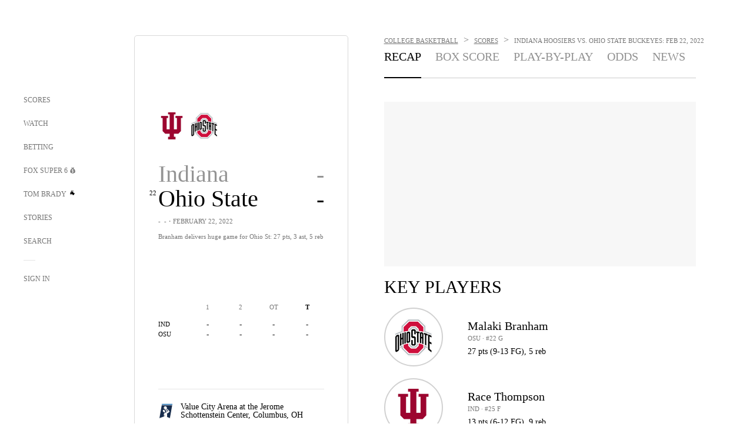

--- FILE ---
content_type: text/html;charset=utf-8
request_url: https://www.foxsports.com/college-basketball/indiana-hoosiers-vs-ohio-state-buckeyes-feb-21-2022-game-boxscore-237595
body_size: 75439
content:
<!DOCTYPE html><html  lang="en-US" prefix="og: &quot;http://ogp.me/ns# fb: http://ogp.me/ns/fb#&quot;"><head><meta charset="UTF-8">
<meta name="viewport" content="width=device-width, initial-scale=1.0, maximum-scale=5.0, minimum-scale=1.0, user-scalable=yes">
<script type="importmap">{"imports":{"#entry":"/_nuxt/uF9dytqq.js"}}</script>
<title>Indiana Hoosiers vs. Ohio State Buckeyes - Final Score - February 21, 2022 | FOX Sports</title>
<link rel="preconnect" href="https://statics.foxsports.com/static/orion/" crossorigin="anonymous">
<link rel="preconnect" href="https://fonts.googleapis.com" crossorigin="anonymous">
<link rel="preconnect" href="https://tags.tiqcdn.com/utag/foxcorp/fscom-main/prod/utag.js">
<link rel="preconnect" href="https://global.ketchcdn.com">
<link rel="preconnect" href="https://cdn.ketchjs.com">
<link rel="preconnect" href="https://www.google-analytics.com/analytics.js">
<link rel="preconnect" href="https://www.googletagmanager.com">
<link rel="preconnect" href="https://www.gstatic.com">
<link rel="preconnect" href="https://cdn.segment.com">
<script type="text/javascript" async>!function() {
            window.semaphore=window.semaphore || [],
            window.ketch=function() {
              window.semaphore.push(arguments)
            };
            var e=document.createElement("script");
            e.type="text/javascript",
            e.src="https://global.ketchcdn.com/web/v3/config/fds/fox_sports_web_fscom/boot.js",
            e.defer=e.async=!0,
            document.getElementsByTagName("head")[0].appendChild(e)
          }();</script>
<script type="text/javascript" async>(function(d, h){
            var apiKey = "d05807e0a0814e4fb0e91401ac0367d5"
            // TODO: Set a timeout in milliseconds for the anti-flicker.
            var timeout = 1000; 
            // Hides the page and loads the script. Shows page if script fails to load,
            // otherwise the script shows the page.
            var id = "amp-exp-css";
            try {
              if (!d.getElementById(id)) {
                var st = d.createElement("style");
                st.id = id;
                st.innerText = "* { visibility: hidden !important; background-image: none !important; }";
                h.appendChild(st);
                window.setTimeout(function () {st.remove()}, timeout);
                var sc = d.createElement("script");
                sc.src = "https://cdn.amplitude.com/script/"+apiKey+".experiment.js";
                sc.async = true;
                sc.onerror = function () {st.remove()};
                h.insertBefore(sc, d.currentScript || h.lastChild);
              }
            } catch {console.error(e)}
          })(document, document.head);</script>
<script src="//strike.fox.com/static/sports/display/loader.js" async data-hid="strike-script"></script>
<script type="text/javascript" async data-hid="heap">(function () {
        let t=0,s=50
        function x(d){if(localStorage.xid||t>10000){d();return}t+=s;setTimeout(()=>{x(d)},s)}
        x(() => {
          window.heap=window.heap||[],heap.load=function(e,t){window.heap.appid = e,
          window.heap.config = t = t ||
          {};var r=t.forceSSL||"https:"===document.location.protocol,a=document.createElement("script");
          a.type="text/javascript",a.async=!0,a.src=(r?"https:":"http:")+"//cdn.heapanalytics.com/js/heap-"+e+".js";
          var n=document.getElementsByTagName("script")[0];n.parentNode.insertBefore(a,n);
          for(var o=function(e){return function(){heap.push([e].concat(Array.prototype.slice.call(arguments, 0)))}},
          p=["addEventProperties","addUserProperties","clearEventProperties","identify","removeEventProperty","setEventProperties","track","unsetEventProperty"],
          c=0;c<p.length;c++)heap[p[c]]=o(p[c])};
          heap.load("479232849", {rewrite: function(props) {
              if (props.event_properties) {
                if (!props.event_properties.custom) {
                    props.event_properties.custom = {};
                }
                props.event_properties.custom = Object.assign({}, props.event_properties.custom, {original_user_id: heap.userId});
              }
              return props;
            }
          });
          var id=localStorage._WIS_userJWT && JSON.parse(localStorage._WIS_userJWT).item.profileId
          if(id){heap.identify(id)}
        })
      })()
    </script>
<link rel="stylesheet" href="https://fonts.googleapis.com/css?family=Open+Sans:400,400i,600,600i,700,700i,800,800i&display=swap" media="print" onload="this.onload=null;this.removeAttribute(&quot;media&quot;);">
<style>.nav-item-container[data-v-6cc44afe]{cursor:pointer}.nav-item-container .horizontal-nav-item[data-v-6cc44afe]{transition:color .15s ease-out}.nav-item-container .link-forward[data-v-6cc44afe]{height:20px;transition:transform .15s ease-out;width:20px}.nav-item-container:hover .horizontal-nav-item[data-v-6cc44afe]{color:#000}.nav-item-container:hover .link-forward[data-v-6cc44afe]{transform:translate(4px)}</style>
<style>.footer-title[data-v-1e8d06a1]{padding:0 0 15px;text-transform:uppercase}.footer-title[data-v-1e8d06a1],.item-title[data-v-1e8d06a1]{font-family:FANtastic-FOX-Cond;font-size:14px}</style>
<style>.footer-regions-columns[data-v-4f828922]{display:flex;justify-content:space-between;justify-self:end;padding:26px 0 0;width:100%}</style>
<style>.footer-region[data-v-0bde84a8]{border-top:1px solid rgba(5,5,5,.1)}</style>
<style>.personalized-newsletter-wrapper[data-v-45455246]{padding:20px 15px}.personalized-newsletter[data-v-45455246]{background:#0059b5;bottom:0;color:#fff;gap:20px;height:102px;left:0;padding:20px 15px;position:fixed;width:100vw;z-index:10}@media only screen and (max-width:767px){.personalized-newsletter[data-v-45455246]{flex-direction:row;flex-wrap:wrap;gap:12px;height:120px;width:auto}}.entities[data-v-45455246]{display:flex;flex-wrap:wrap;justify-content:center;max-width:130px}@media only screen and (max-width:767px){.entities[data-v-45455246]{flex:1 1 30%;max-width:80px;max-width:100px}}.details[data-v-45455246]{max-width:380px}@media only screen and (max-width:767px){.details[data-v-45455246]{flex:1 1 50%;max-width:100%}}.sign-up[data-v-45455246]{align-items:center;background:#000;border-radius:70px;display:flex;font-size:14px;gap:5px;height:30px;justify-content:center;padding:10px 20px;width:110px}@media only screen and (max-width:767px){.sign-up[data-v-45455246]{width:100%}}.title[data-v-45455246]{font-size:23px;margin-bottom:7.5px}@media only screen and (max-width:767px){.title[data-v-45455246]{font-size:14px}}.desc[data-v-45455246]{font-size:14px}@media only screen and (max-width:767px){.desc[data-v-45455246]{font-size:12px}}.image-logo-container[data-v-45455246]{background:linear-gradient(0deg,#0003,#0003),#0059b5;border:1px solid #000;border-radius:50%;box-sizing:border-box;height:51px;margin-left:-8px;overflow:hidden;padding:5px;width:51px}.image-logo-container img[data-v-45455246]{width:100%}@media only screen and (max-width:767px){.image-logo-container[data-v-45455246]{height:34px;width:34px}}.close-icon-white[data-v-45455246]{align-self:flex-start;display:flex;height:12px;opacity:.6;width:12px}@media only screen and (min-width:768px){.close-icon-white[data-v-45455246]{position:absolute;right:75px}}</style>
<style>@media screen and (max-width:768px){.no-data-message[data-v-f6bfd3c1]{height:500px}}</style>
<link rel="stylesheet" href="/_nuxt/entry.DSPFf9Jp.css" crossorigin>
<link rel="stylesheet" href="/_nuxt/EventPage.8en7I9F_.css" crossorigin>
<link rel="stylesheet" href="/_nuxt/carousel.DfvV8wSQ.css" crossorigin>
<link rel="stylesheet" href="/_nuxt/VideoTags.BolR0GUa.css" crossorigin>
<link rel="stylesheet" href="/_nuxt/NewsPost.Dv77q0r9.css" crossorigin>
<link rel="stylesheet" href="/_nuxt/StoryBadge.CJLgiN5c.css" crossorigin>
<link rel="stylesheet" href="/_nuxt/event-player-pill.BBuFP1gU.css" crossorigin>
<link rel="stylesheet" href="/_nuxt/TrendingArticles.DPccI0BZ.css" crossorigin>
<link rel="stylesheet" href="/_nuxt/VideoFooterCarousel.B3k6ubie.css" crossorigin>
<link rel="stylesheet" href="/_nuxt/VideoPlaylistItem.DPbdiSSf.css" crossorigin>
<link rel="preload" href="https://statics.foxsports.com/static/orion/fonts/fs-FANtastic-FOX/FS-FANtastic-FOX.woff2" as="font" crossorigin="anonymous">
<link rel="preload" href="https://statics.foxsports.com/static/orion/fonts/fs-FANtastic-FOX-Cond/FS-FANtastic-FOX-Cond.woff2" as="font" crossorigin="anonymous">
<link rel="preload" href="https://statics.foxsports.com/static/orion/fonts/haas/HaasGrotTextR-55Roman.otf" as="font" crossorigin="anonymous">
<link rel="preload" href="https://statics.foxsports.com/static/orion/fonts/proxima-nova/ProximaNova-Regular.otf" as="font" crossorigin="anonymous">
<link rel="modulepreload" as="script" crossorigin href="/_nuxt/uF9dytqq.js">
<link rel="modulepreload" as="script" crossorigin href="/_nuxt/hVGZ1VYu.js">
<link rel="modulepreload" as="script" crossorigin href="/_nuxt/Dy5VeddH.js">
<link rel="modulepreload" as="script" crossorigin href="/_nuxt/CE119TSl.js">
<link rel="modulepreload" as="script" crossorigin href="/_nuxt/CptzKmlz.js">
<link rel="modulepreload" as="script" crossorigin href="/_nuxt/BBHjEFBg.js">
<link rel="modulepreload" as="script" crossorigin href="/_nuxt/D0CEoi_H.js">
<link rel="modulepreload" as="script" crossorigin href="/_nuxt/C1dzas1m.js">
<link rel="modulepreload" as="script" crossorigin href="/_nuxt/DBUfcOqV.js">
<link rel="modulepreload" as="script" crossorigin href="/_nuxt/Dwp0Ba1p.js">
<link rel="modulepreload" as="script" crossorigin href="/_nuxt/DBhpVf5L.js">
<link rel="modulepreload" as="script" crossorigin href="/_nuxt/36skOmO6.js">
<link rel="modulepreload" as="script" crossorigin href="/_nuxt/B3poqJ-H.js">
<link rel="modulepreload" as="script" crossorigin href="/_nuxt/Bql5Fv0o.js">
<link rel="modulepreload" as="script" crossorigin href="/_nuxt/C6oUdzTU.js">
<link rel="modulepreload" as="script" crossorigin href="/_nuxt/BrBbAmBs.js">
<link rel="modulepreload" as="script" crossorigin href="/_nuxt/C-1G9FS8.js">
<link rel="modulepreload" as="script" crossorigin href="/_nuxt/BlEeQn-_.js">
<link rel="modulepreload" as="script" crossorigin href="/_nuxt/C1IYjFJt.js">
<link rel="modulepreload" as="script" crossorigin href="/_nuxt/Pq7N0dlD.js">
<link rel="modulepreload" as="script" crossorigin href="/_nuxt/CiZ8yY5j.js">
<link rel="modulepreload" as="script" crossorigin href="/_nuxt/CM7fF6YE.js">
<link rel="modulepreload" as="script" crossorigin href="/_nuxt/DlkvQl0i.js">
<link rel="modulepreload" as="script" crossorigin href="/_nuxt/DuO3R9gQ.js">
<link rel="modulepreload" as="script" crossorigin href="/_nuxt/CSo1R0D2.js">
<link rel="modulepreload" as="script" crossorigin href="/_nuxt/BxYM8Hqy.js">
<link rel="modulepreload" as="script" crossorigin href="/_nuxt/DlJwQ9E4.js">
<link rel="modulepreload" as="script" crossorigin href="/_nuxt/D31R2Umi.js">
<link rel="modulepreload" as="script" crossorigin href="/_nuxt/DKfimjEE.js">
<link rel="modulepreload" as="script" crossorigin href="/_nuxt/B_9NSM9v.js">
<link rel="modulepreload" as="script" crossorigin href="/_nuxt/B0EffI4M.js">
<link rel="modulepreload" as="script" crossorigin href="/_nuxt/CqqG08aw.js">
<link rel="modulepreload" as="script" crossorigin href="/_nuxt/goTRVQ9q.js">
<link rel="modulepreload" as="script" crossorigin href="/_nuxt/DvMBCncC.js">
<link rel="modulepreload" as="script" crossorigin href="/_nuxt/cbcfn19W.js">
<link rel="modulepreload" as="script" crossorigin href="/_nuxt/BLPk-hnI.js">
<link rel="modulepreload" as="script" crossorigin href="/_nuxt/DQa2BVRg.js">
<link rel="modulepreload" as="script" crossorigin href="/_nuxt/CHJNrcc6.js">
<link rel="modulepreload" as="script" crossorigin href="/_nuxt/DDVMjp5N.js">
<link rel="modulepreload" as="script" crossorigin href="/_nuxt/CT9bQIw6.js">
<link rel="modulepreload" as="script" crossorigin href="/_nuxt/CNQmKah7.js">
<link rel="modulepreload" as="script" crossorigin href="/_nuxt/BRmRQSeB.js">
<link rel="modulepreload" as="script" crossorigin href="/_nuxt/ChjWH6Zp.js">
<link rel="modulepreload" as="script" crossorigin href="/_nuxt/flpufBj8.js">
<link rel="modulepreload" as="script" crossorigin href="/_nuxt/CGDEzLM5.js">
<link rel="modulepreload" as="script" crossorigin href="/_nuxt/v-totZN6.js">
<link rel="modulepreload" as="script" crossorigin href="/_nuxt/B9csEMMa.js">
<link rel="modulepreload" as="script" crossorigin href="/_nuxt/B8L3eyHv.js">
<link rel="modulepreload" as="script" crossorigin href="/_nuxt/By_9kbMl.js">
<link rel="modulepreload" as="script" crossorigin href="/_nuxt/B7L_cy1_.js">
<link rel="modulepreload" as="script" crossorigin href="/_nuxt/DN--Sact.js">
<link rel="modulepreload" as="script" crossorigin href="/_nuxt/C46SbgZN.js">
<link rel="modulepreload" as="script" crossorigin href="/_nuxt/BDvncwkP.js">
<link rel="modulepreload" as="script" crossorigin href="/_nuxt/BXXBQYRs.js">
<link rel="modulepreload" as="script" crossorigin href="/_nuxt/W1xi6m-g.js">
<link rel="modulepreload" as="script" crossorigin href="/_nuxt/BLU51144.js">
<link rel="modulepreload" as="script" crossorigin href="/_nuxt/ChG3eLJ9.js">
<link rel="modulepreload" as="script" crossorigin href="/_nuxt/CJBzltZI.js">
<link rel="modulepreload" as="script" crossorigin href="/_nuxt/1lAdd_8f.js">
<link rel="modulepreload" as="script" crossorigin href="/_nuxt/ClwFfVbA.js">
<link rel="modulepreload" as="script" crossorigin href="/_nuxt/5HYSz8z2.js">
<link rel="modulepreload" as="script" crossorigin href="/_nuxt/N8-QomvG.js">
<link rel="modulepreload" as="script" crossorigin href="/_nuxt/De8x644P.js">
<link rel="modulepreload" as="script" crossorigin href="/_nuxt/3fCBDSBr.js">
<link rel="modulepreload" as="script" crossorigin href="/_nuxt/Cvj6lyJR.js">
<link rel="modulepreload" as="script" crossorigin href="/_nuxt/UAxYFGYq.js">
<link rel="modulepreload" as="script" crossorigin href="/_nuxt/Tx1iXb-L.js">
<link rel="modulepreload" as="script" crossorigin href="/_nuxt/D5-IWO6e.js">
<link rel="modulepreload" as="script" crossorigin href="/_nuxt/CDummHjN.js">
<link rel="modulepreload" as="script" crossorigin href="/_nuxt/D7AYH7Og.js">
<script type="text/javascript" src="https://prod.fennec.atp.fox/js/fennec.js" defer></script>
<script src="https://statics.foxsports.com/static/orion/js/segment-analytics.js" defer data-hid="segment"></script>
<script src="https://statics.foxsports.com/static/orion/js/video-loader.js" defer data-hid="videoLoader"></script>
<link rel="dns-prefetch" href="https://cdn.heapanalytics.com">
<link rel="dns-prefetch" href="//static.chartbeat.com">
<link rel="dns-prefetch" href="https://prod.fennec.atp.fox/js/fennec.js">
<link rel="dns-prefetch" href="https://d2yyd1h5u9mauk.cloudfront.net">
<link rel="dns-prefetch" href="https://snippet.minute.ly">
<link rel="dns-prefetch" href="//player.fox.com">
<link rel="dns-prefetch" href="https://b.fssta.com">
<link rel="dns-prefetch" href="https://a57.foxsports.com">
<link rel="dns-prefetch" href="https://www.youtube.com">
<link rel="dns-prefetch" href="//strike.fox.com/static/sports">
<link rel="dns-prefetch" href="//cdn.taboola.com">
<link rel="dns-prefetch" href="//apv-launcher.minute.ly">
<link rel="dns-prefetch" href="https://apv-static.minute.ly">
<link rel="prefetch" as="script" crossorigin href="/_nuxt/B_L6sQYI.js">
<link rel="prefetch" as="script" crossorigin href="/_nuxt/DGjkoeYl.js">
<link rel="prefetch" as="script" crossorigin href="/_nuxt/DZCrth6a.js">
<link rel="prefetch" as="style" crossorigin href="/_nuxt/navService.BvBs5Vwi.css">
<link rel="prefetch" as="style" crossorigin href="/_nuxt/SecondaryNavigationContent.BlPmQdjq.css">
<link rel="prefetch" as="script" crossorigin href="/_nuxt/DDSd1g-B.js">
<link rel="prefetch" as="script" crossorigin href="/_nuxt/CzICVTPq.js">
<link rel="prefetch" as="script" crossorigin href="/_nuxt/BqJVEzGB.js">
<link rel="prefetch" as="script" crossorigin href="/_nuxt/iCfYwmyf.js">
<link rel="prefetch" as="script" crossorigin href="/_nuxt/BA6oEyIu.js">
<link rel="prefetch" as="script" crossorigin href="/_nuxt/BP0WAZda.js">
<link rel="prefetch" as="script" crossorigin href="/_nuxt/DWdhdNEn.js">
<link rel="prefetch" as="script" crossorigin href="/_nuxt/CKucIgbB.js">
<link rel="prefetch" as="script" crossorigin href="/_nuxt/CPwDztP1.js">
<link rel="prefetch" as="script" crossorigin href="/_nuxt/CGGwF5II.js">
<link rel="prefetch" as="script" crossorigin href="/_nuxt/DwCRWsfP.js">
<link rel="prefetch" as="script" crossorigin href="/_nuxt/B-zNxOhj.js">
<link rel="prefetch" as="script" crossorigin href="/_nuxt/zbChqe46.js">
<link rel="prefetch" as="script" crossorigin href="/_nuxt/i4SwtdXG.js">
<link rel="prefetch" as="script" crossorigin href="/_nuxt/BIhd1HD_.js">
<link rel="prefetch" as="script" crossorigin href="/_nuxt/CPqVAgrY.js">
<link rel="prefetch" as="script" crossorigin href="/_nuxt/oVscPNHT.js">
<link rel="prefetch" as="script" crossorigin href="/_nuxt/BgpjVBC_.js">
<link rel="prefetch" as="script" crossorigin href="/_nuxt/Byd4bgoO.js">
<link rel="prefetch" as="script" crossorigin href="/_nuxt/CVJ9AKwz.js">
<link rel="prefetch" as="script" crossorigin href="/_nuxt/EIstahwy.js">
<link rel="prefetch" as="script" crossorigin href="/_nuxt/CRxdDjmM.js">
<link rel="prefetch" as="script" crossorigin href="/_nuxt/BHHmyx31.js">
<link rel="prefetch" as="script" crossorigin href="/_nuxt/aUTN9F48.js">
<link rel="prefetch" as="script" crossorigin href="/_nuxt/qykjrl_c.js">
<link rel="prefetch" as="script" crossorigin href="/_nuxt/DiCL1EVL.js">
<link rel="prefetch" as="script" crossorigin href="/_nuxt/X8MXzexR.js">
<link rel="prefetch" as="script" crossorigin href="/_nuxt/90hM1iiA.js">
<link rel="prefetch" as="script" crossorigin href="/_nuxt/B0Z0cSNO.js">
<link rel="prefetch" as="script" crossorigin href="/_nuxt/F4YxWZqG.js">
<link rel="prefetch" as="script" crossorigin href="/_nuxt/DxlpCEy4.js">
<link rel="prefetch" as="script" crossorigin href="/_nuxt/aewH-ILO.js">
<link rel="prefetch" as="script" crossorigin href="/_nuxt/B8W03q_o.js">
<link rel="prefetch" as="script" crossorigin href="/_nuxt/2uwKOTP8.js">
<link rel="prefetch" as="script" crossorigin href="/_nuxt/BWhUnIRx.js">
<link rel="prefetch" as="script" crossorigin href="/_nuxt/BDS0YSdK.js">
<link rel="prefetch" as="script" crossorigin href="/_nuxt/CB9JAQ57.js">
<link rel="prefetch" as="script" crossorigin href="/_nuxt/B-o8qXbS.js">
<link rel="prefetch" as="script" crossorigin href="/_nuxt/DCrNZysY.js">
<link rel="prefetch" as="style" crossorigin href="/_nuxt/LeaguePage.DHo0CRNx.css">
<link rel="prefetch" as="style" crossorigin href="/_nuxt/ExpandedView.CX7mx7CA.css">
<link rel="prefetch" as="style" crossorigin href="/_nuxt/Bracket.ByBgTwwT.css">
<link rel="prefetch" as="script" crossorigin href="/_nuxt/spDMAIbX.js">
<link rel="prefetch" as="script" crossorigin href="/_nuxt/DlAE6SYT.js">
<link rel="prefetch" as="script" crossorigin href="/_nuxt/oyJBWrI6.js">
<link rel="prefetch" as="script" crossorigin href="/_nuxt/BlcW9bxx.js">
<link rel="prefetch" as="script" crossorigin href="/_nuxt/BQPlny2J.js">
<link rel="prefetch" as="script" crossorigin href="/_nuxt/i202b--O.js">
<link rel="prefetch" as="script" crossorigin href="/_nuxt/aI6VOrRg.js">
<link rel="prefetch" as="script" crossorigin href="/_nuxt/D73vHhw8.js">
<link rel="prefetch" as="script" crossorigin href="/_nuxt/D__6wWzB.js">
<link rel="prefetch" as="style" crossorigin href="/_nuxt/scores-page._PwDqn9X.css">
<link rel="prefetch" as="script" crossorigin href="/_nuxt/DS3_Oljs.js">
<link rel="prefetch" as="script" crossorigin href="/_nuxt/Bj0Pt1Pn.js">
<link rel="prefetch" as="script" crossorigin href="/_nuxt/DIMaGPR1.js">
<link rel="prefetch" as="script" crossorigin href="/_nuxt/DHK5GWaJ.js">
<link rel="prefetch" as="script" crossorigin href="/_nuxt/H0tCiLnH.js">
<link rel="prefetch" as="script" crossorigin href="/_nuxt/BZ_3EK2d.js">
<link rel="prefetch" as="script" crossorigin href="/_nuxt/BsmB2GAz.js">
<link rel="prefetch" as="script" crossorigin href="/_nuxt/X-BxfUY3.js">
<link rel="prefetch" as="script" crossorigin href="/_nuxt/DUyuPxH3.js">
<link rel="prefetch" as="script" crossorigin href="/_nuxt/Duz-7u6E.js">
<link rel="prefetch" as="script" crossorigin href="/_nuxt/CoSIj2IQ.js">
<link rel="prefetch" as="script" crossorigin href="/_nuxt/DG96JBZc.js">
<link rel="prefetch" as="style" crossorigin href="/_nuxt/GolfScorecard.ZP5qeE3P.css">
<link rel="prefetch" as="script" crossorigin href="/_nuxt/D8TczEap.js">
<link rel="prefetch" as="style" crossorigin href="/_nuxt/PressPassLayout.BDGs0WvY.css">
<link rel="prefetch" as="style" crossorigin href="/_nuxt/filterSingleArticleProps.COzj8dLw.css">
<link rel="prefetch" as="script" crossorigin href="/_nuxt/BImZeXP9.js">
<link rel="prefetch" as="script" crossorigin href="/_nuxt/b81LXJ2A.js">
<link rel="prefetch" as="script" crossorigin href="/_nuxt/BemOjWoH.js">
<link rel="prefetch" as="script" crossorigin href="/_nuxt/LJT57rfc.js">
<link rel="prefetch" as="script" crossorigin href="/_nuxt/8uEoLh64.js">
<link rel="prefetch" as="script" crossorigin href="/_nuxt/DrOPTG0J.js">
<link rel="prefetch" as="script" crossorigin href="/_nuxt/DxLoiGhy.js">
<link rel="prefetch" as="script" crossorigin href="/_nuxt/BOVWJ5_K.js">
<link rel="prefetch" as="script" crossorigin href="/_nuxt/OIdKG0IM.js">
<link rel="prefetch" as="style" crossorigin href="/_nuxt/NextArticleToast.DLvQdXFU.css">
<link rel="prefetch" as="script" crossorigin href="/_nuxt/UDLl1x7k.js">
<link rel="prefetch" as="script" crossorigin href="/_nuxt/9EQj_YR7.js">
<link rel="prefetch" as="script" crossorigin href="/_nuxt/BylnaH6S.js">
<link rel="prefetch" as="script" crossorigin href="/_nuxt/CCCUfbIX.js">
<link rel="prefetch" as="script" crossorigin href="/_nuxt/CPcgIbBu.js">
<link rel="prefetch" as="script" crossorigin href="/_nuxt/B40iGseY.js">
<link rel="prefetch" as="script" crossorigin href="/_nuxt/B62yTzzz.js">
<link rel="prefetch" as="script" crossorigin href="/_nuxt/BgsAn3KO.js">
<link rel="prefetch" as="script" crossorigin href="/_nuxt/CljaJdyr.js">
<link rel="prefetch" as="script" crossorigin href="/_nuxt/DXkJdcUE.js">
<link rel="prefetch" as="script" crossorigin href="/_nuxt/C_HipjBA.js">
<link rel="prefetch" as="script" crossorigin href="/_nuxt/rjvMKfaX.js">
<link rel="prefetch" as="style" crossorigin href="/_nuxt/WebViewSocial.ntOc5eCc.css">
<link rel="prefetch" as="script" crossorigin href="/_nuxt/BS13BcbV.js">
<link rel="prefetch" as="script" crossorigin href="/_nuxt/DovXq3Nf.js">
<link rel="prefetch" as="script" crossorigin href="/_nuxt/Xv7r7ONY.js">
<link rel="prefetch" as="script" crossorigin href="/_nuxt/C-NX93px.js">
<link rel="prefetch" as="script" crossorigin href="/_nuxt/wX5FT-EC.js">
<link rel="prefetch" as="script" crossorigin href="/_nuxt/CgUuMd-F.js">
<link rel="prefetch" as="script" crossorigin href="/_nuxt/DcKRcojk.js">
<link rel="prefetch" as="script" crossorigin href="/_nuxt/D5enTiuu.js">
<link rel="prefetch" as="script" crossorigin href="/_nuxt/BZgIVDb3.js">
<link rel="prefetch" as="script" crossorigin href="/_nuxt/W6iKoDBF.js">
<link rel="prefetch" as="script" crossorigin href="/_nuxt/BJlUqlew.js">
<link rel="prefetch" as="script" crossorigin href="/_nuxt/Bh9GulPD.js">
<link rel="prefetch" as="style" crossorigin href="/_nuxt/Super6.DEFxfjw3.css">
<link rel="prefetch" as="style" crossorigin href="/_nuxt/super6NavService.DDcNB3nq.css">
<link rel="prefetch" as="script" crossorigin href="/_nuxt/D7m3x6f6.js">
<link rel="prefetch" as="script" crossorigin href="/_nuxt/DLR09ZEH.js">
<link rel="prefetch" as="script" crossorigin href="/_nuxt/B4zVjd92.js">
<link rel="prefetch" as="script" crossorigin href="/_nuxt/C4qt7s6L.js">
<link rel="prefetch" as="script" crossorigin href="/_nuxt/wbom_Yf8.js">
<link rel="prefetch" as="script" crossorigin href="/_nuxt/DpHegkxM.js">
<link rel="prefetch" as="script" crossorigin href="/_nuxt/k5OOftPZ.js">
<link rel="prefetch" as="script" crossorigin href="/_nuxt/DJaQ-sFs.js">
<link rel="prefetch" as="style" crossorigin href="/_nuxt/MyPicks.hDBwvZdv.css">
<link rel="prefetch" as="style" crossorigin href="/_nuxt/RangeInput.DXsnbpIa.css">
<link rel="prefetch" as="script" crossorigin href="/_nuxt/C_TpddW8.js">
<link rel="prefetch" as="script" crossorigin href="/_nuxt/CMzc-pVB.js">
<link rel="prefetch" as="script" crossorigin href="/_nuxt/BSJe3SvG.js">
<link rel="prefetch" as="script" crossorigin href="/_nuxt/WmlI43tH.js">
<link rel="prefetch" as="script" crossorigin href="/_nuxt/fA4FEhYu.js">
<link rel="prefetch" as="style" crossorigin href="/_nuxt/VideoContainer.D-41S7cZ.css">
<link rel="prefetch" as="script" crossorigin href="/_nuxt/BNuGOvqR.js">
<link rel="prefetch" as="script" crossorigin href="/_nuxt/BHYR_Fyx.js">
<link rel="prefetch" as="script" crossorigin href="/_nuxt/CjF18RFH.js">
<link rel="prefetch" as="script" crossorigin href="/_nuxt/BEWKq_qq.js">
<link rel="prefetch" as="script" crossorigin href="/_nuxt/NxbUKA8W.js">
<link rel="prefetch" as="script" crossorigin href="/_nuxt/Dc4CSSqT.js">
<link rel="prefetch" as="script" crossorigin href="/_nuxt/DU1W8u8E.js">
<link rel="prefetch" as="script" crossorigin href="/_nuxt/B1Iezcyh.js">
<link rel="prefetch" as="script" crossorigin href="/_nuxt/1vHs5x6H.js">
<link rel="prefetch" as="script" crossorigin href="/_nuxt/VZz937bd.js">
<link rel="prefetch" as="script" crossorigin href="/_nuxt/ucX1OjGa.js">
<link rel="prefetch" as="script" crossorigin href="/_nuxt/CWrVaMsE.js">
<link rel="prefetch" as="script" crossorigin href="/_nuxt/BjYQNlAO.js">
<link rel="prefetch" as="script" crossorigin href="/_nuxt/CTahL6Jt.js">
<link rel="prefetch" as="script" crossorigin href="/_nuxt/sptGkP0t.js">
<link rel="prefetch" as="script" crossorigin href="/_nuxt/ayeYEYi-.js">
<link rel="prefetch" as="script" crossorigin href="/_nuxt/BEoVusjn.js">
<link rel="prefetch" as="script" crossorigin href="/_nuxt/BVjvZxnC.js">
<link rel="prefetch" as="script" crossorigin href="/_nuxt/B1kw9NCH.js">
<link rel="prefetch" as="script" crossorigin href="/_nuxt/PgyyVBtT.js">
<link rel="prefetch" as="script" crossorigin href="/_nuxt/Emzx754S.js">
<meta http-equiv="X-UA-Compatible" content="IE=edge,chrome=1">
<meta http-equiv="Content-Security-Policy" content="upgrade-insecure-requests">
<meta name="format-detection" content="telephone=no">
<meta name="mobile-web-app-capable" content="yes">
<meta name="apple-mobile-web-app-status-bar-style" content="black">
<meta name="msapplication-TileColor" content="#ffffff">
<meta name="theme-color" content="#ffffff">
<meta property="fb:pages" content="112638779551">
<link rel="apple-touch-icon" sizes="180x180" href="/apple-touch-icon.png">
<link rel="icon" href="/favicon.svg">
<link rel="icon" type="image/png" sizes="32x32" href="/favicon-32x32.png">
<link rel="icon" type="image/png" sizes="16x16" href="/favicon-16x16.png">
<link rel="manifest" href="/manifest.webmanifest" crossorigin="use-credentials">
<link rel="mask-icon" href="/safari-pinned-tab.svg" color="#454545">
<link rel="publisher" href="https://plus.google.com/+foxsports">
<link rel="stylesheet preload" as="style" type="text/css" href="https://statics.foxsports.com/static/orion/css/event.min.css">
<link rel="canonical" href="https://www.foxsports.com/college-basketball/indiana-hoosiers-vs-ohio-state-buckeyes-feb-21-2022-game-boxscore-237595">
<link rel="alternate" href="android-app://com.foxsports.android/fsapp">
<script type="application/ld+json" defer>{"@context":"https://schema.org","@type":"BroadcastEvent","name":"Indiana Hoosiers vs. Ohio State Buckeyes","description":"Branham delivers huge game for Ohio St: 27 pts, 3 ast, 5 reb","isLiveBroadcast":"http://schema.org/True","videoFormat":"HD","broadcastOfEvent":{"@type":"SportsEvent","name":"Indiana Hoosiers vs. Ohio State Buckeyes","description":"Branham delivers huge game for Ohio St: 27 pts, 3 ast, 5 reb","@id":"https://www.foxsports.com/college-basketball/indiana-hoosiers-vs-ohio-state-buckeyes-feb-21-2022-game-boxscore-237595","startDate":"2022-02-22T00:00:00Z","location":{"@type":"Place","name":"Value City Arena at the Jerome Schottenstein Center","address":{"@type":"PostalAddress","addressLocality":"Columbus","addressRegion":"OH"}},"competitor":[{"@type":"SportsTeam","name":"Indiana Hoosiers"},{"@type":"SportsTeam","name":"Ohio State Buckeyes"}]}}</script>
<script defer>var __nspid="7ia9f3";
var __nsptags=[];
(function(w, d) {
  var x = function() {
    var j=d.createElement("script");
    j.type="text/javascript";
    j.async=true;
    j.src="http"+("https:"===d.location.protocol?"s://cs":"://c")+".ns1p.net/p.js?a="+__nspid;
    d.body.appendChild(j);
  }
  if(w.addEventListener) { w.addEventListener("load", x, false); }
  else if(w.attachEvent) { w.attachEvent("onload", x); }
  else { w.onload = x; }
}(window, document));</script>
<meta name="fs-analytics" content="analytics" fs-prop="analytics" segment-api-key="nZKOCs4zQ7sYYrXWnMX12o0ZzMijA5Yj" account="foxsports" allow-geo="0" utaglib-path="https://tags.tiqcdn.com/utag/foxcorp/fscom-main/prod/utag.js" build-version="v753" us-privacy="1---" category="events" landing-name="Events Page Landing" page-name="fscom:events:college-basketball:recap:indiana-hoosiers-vs-ohio-state-buckeyes-20220221:recap" page-type="events" seg-page-name="fscom:events:college-basketball:recap:indiana-hoosiers-vs-ohio-state-buckeyes-20220221:recap" content_entity_uri="team:basketball/cbk/teams/85,team:basketball/cbk/teams/91" sub-category="college-basketball">
<meta name="fs-video" content="fs-video" fs-prop="video" script="//player.fox.com/v3/foxsports.js">
<meta name="description" content="View the Indiana Hoosiers vs. Ohio State Buckeyes basketball game played on February 21, 2022. Box score, stats, odds, highlights, play-by-play, social & more.">
<meta name="pagetype" content="events">
<meta name="dc.title" content="Indiana Hoosiers vs. Ohio State Buckeyes - Final Score - February 21, 2022">
<meta name="dc.description" content>
<meta name="dcterms.abstract" content="View the Indiana Hoosiers vs. Ohio State Buckeyes basketball game played on February 21, 2022. Box score, stats, odds, highlights, play-by-play, social & more.">
<meta name="dc.language" content="en-US">
<meta name="dcterms.created" scheme="dcterms.ISO8601" content="2026-01-20T07:14:20.856Z">
<meta name="dcterms.modified" scheme="dcterms.ISO8601" content="2026-01-20T07:14:20.856Z">
<meta name="dc.publisher" content="FOX Sports">
<meta name="og:locale" content="en_US">
<meta name="og:type" content="website">
<meta name="og:title" content="Indiana Hoosiers vs. Ohio State Buckeyes - Final Score - February 21, 2022">
<meta name="og:description" content="View the Indiana Hoosiers vs. Ohio State Buckeyes basketball game played on February 21, 2022. Box score, stats, odds, highlights, play-by-play, social & more.">
<meta name="og:url" content="https://www.foxsports.com/college-basketball/indiana-hoosiers-vs-ohio-state-buckeyes-feb-21-2022-game-boxscore-237595">
<meta name="og:site_name" content="FOX Sports">
<meta name="fb:app_id" content="380390622023704">
<meta name="og:image" content="https://b.fssta.com/uploads/application/leagues/logos/NCAABasketball.vresize.200.200.medium.4.png">
<meta name="twitter:card" content="summary_large_image">
<meta name="twitter:description" content="View the Indiana Hoosiers vs. Ohio State Buckeyes basketball game played on February 21, 2022. Box score, stats, odds, highlights, play-by-play, social & more.">
<meta name="twitter:title" content="Indiana Hoosiers vs. Ohio State Buckeyes - Final Score - February 21, 2022">
<meta name="twitter:site" content="@foxsports">
<meta name="twitter:image" content="https://b.fssta.com/uploads/application/leagues/logos/NCAABasketball.vresize.200.200.medium.4.png">
<meta name="twitter:creator" content="@foxsports">
<meta name="robots" content="index, follow, max-image-preview:large, max-video-preview:-1">
<meta name="fs-braze" content="fs-braze" fs-prop="braze" page="event" uri="basketball/cbk/events/237595" tab="recap">
<script type="text/javascript" data-hid="ad-settings">window.adSettings = {"strike":{"pageTypeDict":{"super-6-webview":"super-6","team-index":"team","boxscore-updated-url":"event","shows":"show","special-event-page-subnav":"special-event","special-event-page":"special-event","live-channel":"watch","league-stats":"league","results":"event","watch-replay":"watch","subleague-futures":"league","event-schedule":"watch","scores-scorespath":"scores","betting-page":"odds","static":"homepage","watch-vertical-videoId":"watch","super-6-contest-view-entry":"super-6","league":"league","special-event-one-off-page":"topic","index":"homepage","super-6-home":"super-6","article":"story","racetrax":"event","show-replays":"watch","golfScorecard":"event","live-blog-category-canonical":"story","subleague":"league","foxsuper6widget":"super-6","personalities":"personality","fan-guide-webview":"special-event","league-futures":"league","video":"watch","replays":"watch","showsPage":"show","watchShows":"watch","live":"watch","scores-scorespath-subleague":"scores","soccer-leagues":"league","team-futures":"team","golf-boxscore":"event","watch-vertical-video-id":"watch","personalitiesPage":"personality","player-index":"athlete","odds-page":"odds","special-event-page-clean-subnav":"special-event","topics":"topic","all-articles":"story","special-event-page-clean-subview":"special-event","boxscore":"event","ap-article":"story","team-subnav":"team","player-subnav":"athlete","subleague-stats":"league","podcasts":"show","special-event-page-subview":"special-event","special-event-page-clean":"special-event","super-6-contest":"super-6","super-6-overall-view":"super-6","topics-topic":"topic","stories-cat":"story","videoVanityUrl":"watch"},"adhesionUnit":{"iosAdUnitTablet":"","androidAdUnitTablet":"","minutesToReEnable":10,"androidAdUnitMobile":"","blacklist":{"urls":["/big-noon-kickoff-experience","/instant-access","/provider/register","/newsletter","/mobile","/rss-feeds","/privacy-policy","/terms-of-use","/closed-captioning","/ppv-terms-of-use","/fox-super-6-how-to-play","/draftkings-pick-6-terms","/usfl-app","/about-cleatus-ai","/profile-updates","/2024-ufl-super-6-challenge-official-rules","/our-commitment-responsible-gambling","/recordkeeping","/end-user-license-agreement","/2025-liv-golf-miami-super-6-challenge-official-rules","/draftkings-osb-terms","/2024-nfl-network-international-super-6-challenge-official-rules","/big-noon-kickoff-5k-sweepstakes","/alaska-airlines","/draftkings-daily-fantasy-sports-terms","/draftkings-sportsbook-terms","/pp-test-3","/usfl-application-end-user-license-agreement","/whats-new","/find-fs1-on-your-tv"],"pageTypes":["super-6"]},"disabled":false,"iosAdUnitMobile":"","webAdUnitTablet":"adh","webAdUnitMobile":"adh","webAdUnitDesktop":"adh"},"channelName":"fsp","placements":{"news":{"webAdUnitTablet":"lb{index}","webAdUnitMobile":"ban{index}","webAdUnitDesktop":"ban{index}","frequency":5},"scores":{"mobileChipsPerRow":1,"chipsPerRow":3,"leagueOffset":1,"topFrequency":2,"eventChipsPerRow":2,"webAdUnitTablet":"lb{index}","webAdUnitMobile":"ban{index}","webAdUnitDesktop":"lb{index}","frequency":4},"videos":{"webAdUnitTablet":"lb{index}","webAdUnitMobile":"ban{index}","webAdUnitDesktop":"ban{index}","frequency":5},"recap":{"webAdUnitTablet":"lb{index}","webAdUnitMobile":"ban{index}","webAdUnitDesktop":"ban{index}"},"poll":{"adTimerSeconds":7},"article":{"right-rail":{"disabled":true,"webAdUnitTablet":"ban1","webAdUnitMobile":"ban1","webAdUnitDesktop":"ban1"},"body":{"numOfAds":20,"startIndex":1,"niva":{"startIndex":12,"webAdUnitTablet":"nivalb","webAdUnitMobile":"nivaban","webAdUnitDesktop":"nivaban"},"minCharCount":170,"webAdUnitTablet":"lb{index}","webAdUnitMobile":"ban{index}","webAdUnitDesktop":"ban{index}","frequency":4}},"replays":{"webAdUnitTablet":"lb{index}","webAdUnitMobile":"ban{index}","webAdUnitDesktop":"ban{index}","frequency":5},"feed":{"webAdUnitTablet":"lb{index}","webAdUnitMobile":"ban{index}","webAdUnitDesktop":"ban{index}"},"league-scores":{"mobileChipsPerRow":1,"chipsPerRow":3,"leagueOffset":1,"eventChipsPerRow":2,"webAdUnitTablet":"lb{index}","webAdUnitMobile":"ban{index}","webAdUnitDesktop":"ban{index}","frequency":4},"odds":{"numOfAds":2,"startIndex":0,"webAdUnitTablet":"lb{index}","webAdUnitMobile":"ban{index}","webAdUnitDesktop":"ban{index}","frequency":2},"live-blog":{"right-rail":{"disabled":true,"webAdUnitTablet":"ban1","webAdUnitMobile":"ban1","webAdUnitDesktop":"ban1"},"body":{"numOfAds":20,"startIndex":0,"niva":{"startIndex":4,"webAdUnitTablet":"nivalb","webAdUnitMobile":"nivaban","webAdUnitDesktop":"nivaban"},"intro":{"startIndex":1,"webAdUnitTablet":"lb1","webAdUnitMobile":"ban1","webAdUnitDesktop":"ban1"},"webAdUnitTablet":"lb{index}","webAdUnitMobile":"ban{index}","webAdUnitDesktop":"ban{index}","frequency":3}},"event":{"webAdUnitTablet":"lb{index}","webAdUnitMobile":"ban{index}","webAdUnitDesktop":"ban{index}"},"sfvod":{"webAdUnitTablet":"lb{index}","webAdUnitMobile":"ban{index}","webAdUnitDesktop":"ban{index}","frequency":5},"matchup":{"webAdUnitTablet":"lb{index}","webAdUnitMobile":"ban{index}","webAdUnitDesktop":"ban{index}"}},"scriptSrc":"//strike.fox.com/static/sports/display/loader.js"}}</script>
<script type="text/javascript" data-hid="fs-settings">window.fsSettings = "[base64]/[base64]"</script>
<script type="text/javascript" data-hid="cleatus-settings">window.cleatusSettings = {"fscom":{"maxNumMessages":20,"rotowireDisclaimer":"Generated response includes Rotowire news.","gamblingDisclaimer":"Gambling problem? Call 1-800-GAMBLER CO, DC, IL, IN, LA, MD, MS, NJ, OH, PA, TN, VA, WV, WY Call 877-8-HOPENY or text HOPENY (467369) (NY) Call 1-800-327-5050(MA) \n21+ to wager. Please Gamble Responsibly. Call 1-800-NEXT-STEP(AZ), 1-800-522-4700 (KS, NV), 1-800 BETS-OFF (IA), 1-800-270-7117 for confidential help (MI)"}}</script>
<script type="text/javascript" data-hid="betting-settings">window.bettingSettings = {"news":{"components":[{"news":{},"fairPlayComponent":{"rrIndex":1,"index":5,"slotId":"vrbqc8UU0whT7-dhX797b","type":"bet-builder"}}]},"games":{"components":[{"games-list":{"slotId":"z72cHsgoLTYlH1dtcCBMs"},"fairPlayComponent":{"rrIndex":1,"slotId":"vrbqc8UU0whT7-dhX797b","type":"value-bets"}}],"disableOnSports":["soccer"]},"futures":{"components":[{"futures":{},"fairPlayComponent":{"rrIndex":1,"slotId":"vrbqc8UU0whT7-dhX797b","type":"value-bets"}}]},"props":{"components":[{"fairPlayComponent":{"isSoccerDefaultPage":true,"slotId":"ZyTnHNSDCxAT8WYn-eovZ","type":"value-bets"}},{"fairPlayComponent":{"slotId":"M29As4vtEegE6ZTBFSdbp","type":"value-bets"}},{"fairPlayComponent":{"rrIndex":1,"slotId":"vrbqc8UU0whT7-dhX797b","type":"bet-builder"}}]}}</script>
<script type="text/javascript" data-hid="takeover-settings">window.takeoverSettings = [{"backgroundColor":"#10154C","menuColorActive":"#fff","backgroundImages":{"tablet":"https://b.fssta.com/uploads/application/special-events/fifa-world-cup-2026/fifa-world-cup-2026_fifa-world-cup-2026-central-takeover-2000x230_v2.png","desktop":"https://b.fssta.com/uploads/application/special-events/fifa-world-cup-2026/fifa-world-cup-2026_fifa-world-cup-2026-central-takeover-2880x1356_v2.jpg","mobile":"https://b.fssta.com/uploads/application/special-events/fifa-world-cup-2026/fifa-world-cup-2026_fifa-world-cup-2026-central-takeover-750x144_v2.png"},"menuColor":"#ffffffb3","contentUri":"","opensNewTab":false,"whiteList":["/soccer/fifa-world-cup","/soccer/fifa-world-cup/highlights","/soccer/fifa-world-cup/scores","/soccer/fifa-world-cup/schedule","/soccer/fifa-world-cup/odds","/soccer/fifa-world-cup/news","/soccer/fifa-world-cup/history","/soccer/fifa-world-cup/standings","/soccer/fifa-world-cup/teams","/soccer/fifa-world-cup/awards"],"isPost":false,"enabled":true},{"backgroundColor":"#10192b","menuColorActive":"#fff","backgroundImages":{"tablet":"https://statics.foxsports.com/www.foxsports.com/content/uploads/2025/12/wc26finaldraw-websitetakeover-2000x230-5.jpg","desktop":"https://statics.foxsports.com/www.foxsports.com/content/uploads/2025/12/wc26finaldraw-websitetakeover-2880x1356-5-scaled.jpg","mobile":"https://statics.foxsports.com/www.foxsports.com/content/uploads/2025/12/wc26finaldraw-websitetakeover-750x144-4.jpg"},"menuColor":"#ffffffb3","contentUri":"","opensNewTab":false,"linkOut":"https://www.foxsports.com/soccer/fifa-world-cup?cmpId=takeover","whiteList":["/"],"isPost":false,"enabled":false}]</script>
<script data-hid="strike-setup">
          (function () {
            window.foxstrike = window.foxstrike || {};
            window.foxstrike.cmd = window.foxstrike.cmd || [];
          })();
        </script>
<script type="text/javascript" defer data-hid="freewheel">
      (function(h,o,u,n,d,cb) {
        h.fwAdsSettings=JSON.parse('{"playThreshold":0.3,"caidList":{"soccer":"SoccerNIVA1","mlb":"MLBNIVA1","nfl":"NFLNIVA1","nascar":"NascarNIVA1","cbk":"CBBNIVA1","cfb":"CFBNIVA1"},"serverURL":"https://7e14d.v.fwmrm.net/ad/p/1","caid":"ROSNIVA1","slau":"Video_Pre-Roll_NIVA","siteSectionId":"fsapp/webdesktop/vod/videopage","nw":516429,"sdkSrc":"https://mssl.fwmrm.net/libs/adm/6.55.0/AdManager.js","sfid":15250384,"prof":"516429:niva_foxsports_webdesktop_vod","afid":359947445,"platforms":{"iPhone":{"siteSectionId":"fsapp/ioshandheld/vod/videopage","prof":"516429:niva_foxsports_ioshandheld_vod"},"androidTablet":{"siteSectionId":"fsapp/androidtablet/vod/videopage","prof":"516429:niva_foxsports_androidtablet_vod"},"web":{"siteSectionId":"fsapp/webdesktop/vod/videopage","prof":"516429:niva_foxsports_webdesktop_vod"},"iPad":{"siteSectionId":"fsapp/iostablet/vod/videopage","prof":"516429:niva_foxsports_iostablet_vod"},"Android":{"siteSectionId":"fsapp/androidhandheld/vod/videopage","prof":"516429:niva_foxsports_androidhandheld_vod"}},"disableAutoplay":false}')
        h=h[d]=h[d]||{q:[],onReady:function(c){h.q.push(c)}}
        d=o.createElement(u);d.src=n;
        n=o.getElementsByTagName(u)[0];n.parentNode.insertBefore(d,n)
      })(window,document,'script','https://statics.foxsports.com/static/orion/js/freewheel-ads.js','fwAds_client_script')
      </script>
<script type="module" src="/_nuxt/uF9dytqq.js" crossorigin></script><script>"use strict";(()=>{const t=window,e=document.documentElement,c=["dark","light"],n=getStorageValue("localStorage","nuxt-color-mode")||"light";let i=n==="system"?u():n;const r=e.getAttribute("data-color-mode-forced");r&&(i=r),l(i),t["__NUXT_COLOR_MODE__"]={preference:n,value:i,getColorScheme:u,addColorScheme:l,removeColorScheme:d};function l(o){const s=""+o+"-mode",a="";e.classList?e.classList.add(s):e.className+=" "+s,a&&e.setAttribute("data-"+a,o)}function d(o){const s=""+o+"-mode",a="";e.classList?e.classList.remove(s):e.className=e.className.replace(new RegExp(s,"g"),""),a&&e.removeAttribute("data-"+a)}function f(o){return t.matchMedia("(prefers-color-scheme"+o+")")}function u(){if(t.matchMedia&&f("").media!=="not all"){for(const o of c)if(f(":"+o).matches)return o}return"light"}})();function getStorageValue(t,e){switch(t){case"localStorage":return window.localStorage.getItem(e);case"sessionStorage":return window.sessionStorage.getItem(e);case"cookie":return getCookie(e);default:return null}}function getCookie(t){const c=("; "+window.document.cookie).split("; "+t+"=");if(c.length===2)return c.pop()?.split(";").shift()}</script></head><body  class="default"><div id="__nuxt"><div class="fscom-container layout-event-content" style=""><!--[--><!----> <!----> <div class="fscom-nav-menu def"><div id="nav" class="nav-container nav-slide-in"><div class="nav-header"><a href="/" alt="Fox Sports" class="fox-sports-logo" aria-label="Home Page Link"></a> <div id="navMenu" class="nav-mobile-menu-container nav-mobile-menu"><!----> <a class="my-favs hide-s6-mobile-view"><div class="my-favs-icon"></div> <div class="fs-10 uc ff-ffc">my favs</div> <div class="fav-overlay-text ff-h fs-13 lh-20">
            Access and manage your favorites here
            <div class="fav-overlay-dismiss fs-16 uc ff-ff pointer">
              DISMISS
            </div></div></a> <div class="nav-icon search open-search-2"><button class="image-button search" aria-label="Search"></button> <!----></div> <div class="nav-mobile-menu nav-toggler"></div></div></div> <div class="nav-content"><div class="mobile-nav-header"><div class="logo"><a href="/" alt="Fox Sports" class="fox-sports-logo" aria-label="Home Page Link"></a></div> <div class="icons"><span class="nav-icon account accounts-link"><button class="image-button account" aria-label="Account"></button></span> <span class="nav-icon search open-search-2"><button class="image-button search" aria-label="Search"></button></span> <span class="nav-icon close nav-toggler"><button class="image-button close" aria-label="Close"></button></span></div></div> <div class="nav-main-content"><div id="favorites-container"></div> <ul class="nav"><!--[--><li class="mobile-show nav-item nav-slide-in desktop-show"><a href="/scores" class="nav-item"><div class="nav-left-col"><div class="nav-item-bar"></div></div> <div class="nav-right-col"><span class="nav-item-text fs-23 fs-xl-12 cl-gr-7 uc">Scores</span></div></a> <!----></li><li class="mobile-show nav-item nav-slide-in desktop-show"><a href="/live" class="nav-item"><div class="nav-left-col"><div class="nav-item-bar"></div></div> <div class="nav-right-col"><span class="nav-item-text fs-23 fs-xl-12 cl-gr-7 uc">Watch</span></div></a> <!----></li><li class="mobile-show nav-item nav-slide-in desktop-show"><a href="/betting" class="nav-item"><div class="nav-left-col"><div class="nav-item-bar"></div></div> <div class="nav-right-col"><span class="nav-item-text fs-23 fs-xl-12 cl-gr-7 uc">Betting</span></div></a> <!----></li><li class="mobile-show nav-item nav-slide-in desktop-show"><a href="/fox-super-6" class="nav-item"><div class="nav-left-col"><div class="nav-item-bar"></div></div> <div class="nav-right-col"><span class="nav-item-text fs-23 fs-xl-12 cl-gr-7 uc">FOX Super 6 💰</span></div></a> <!----></li><li class="mobile-show nav-item nav-slide-in desktop-show"><a href="/personalities/tom-brady" class="nav-item"><div class="nav-left-col"><div class="nav-item-bar"></div></div> <div class="nav-right-col"><span class="goat nav-item-text fs-23 fs-xl-12 cl-gr-7 uc">Tom Brady</span></div></a> <!----></li><li class="mobile-show nav-item nav-slide-in desktop-show"><a href="/stories" class="nav-item"><div class="nav-left-col"><div class="nav-item-bar"></div></div> <div class="nav-right-col"><span class="nav-item-text fs-23 fs-xl-12 cl-gr-7 uc">Stories</span></div></a> <!----></li><!--]--> <!--[--><!--[--><li class="mobile-hide nav-item nav-slide-in desktop-show"><button class="explore-link nav-item"><div class="nav-left-col"><div class="nav-item-bar"></div></div> <div class="nav-right-col"><span class="nav-item-text fs-23 fs-xl-12 cl-gr-7 uc">Search <span class="image-button search-icon" aria-label="Search"></span> <!----></span> <!----></div></button></li><!--]--><!--[--><li class="nav-item nav-slide-in bar-nav-item"><span class="nav-item bar-nav-item" aria-label="Divider Line" aria-disabled="true"><div class="nav-left-col"></div> <div class="nav-right-col"><div class="nav-item-bar"></div></div></span></li><!--]--><!--[--><li class="nav-item-sign-in mobile-hide nav-item nav-slide-in desktop-show"><button class="sign-in-link nav-item"><div class="nav-left-col"><div class="nav-item-bar"></div></div> <div class="nav-right-col"><span class="nav-item-text fs-23 fs-xl-12 cl-gr-7 uc">Sign In <!----> <!----></span> <!----></div></button></li><!--]--><!--[--><li class="nav-item-account mobile-hide nav-item nav-slide-in desktop-show"><button class="account-link nav-item"><div class="nav-left-col"><div class="nav-item-bar"></div></div> <div class="nav-right-col"><span class="nav-item-text fs-23 fs-xl-12 cl-gr-7 uc">Account <!----> <!----></span> <!----></div></button></li><!--]--><!--]--> <!--[--><li data-route="/browse/sports/mobile" class="nav-item mobile-show desktop-hide"><a class="nav-item mobile-flyout-link" href="#"><span class="nav-item-text fs-23 fs-xl-12 cl-gr-7 uc">SPORTS &amp; TEAMS</span> <button class="image-button link-forward"></button></a></li><li data-route="/browse/players/mobile" class="nav-item mobile-show desktop-hide"><a class="nav-item mobile-flyout-link" href="#"><span class="nav-item-text fs-23 fs-xl-12 cl-gr-7 uc">PLAYERS</span> <button class="image-button link-forward"></button></a></li><li data-route="/browse/shows/mobile" class="nav-item mobile-show desktop-hide"><a class="nav-item mobile-flyout-link" href="#"><span class="nav-item-text fs-23 fs-xl-12 cl-gr-7 uc">SHOWS</span> <button class="image-button link-forward"></button></a></li><li data-route="/browse/personalities/mobile" class="nav-item mobile-show desktop-hide"><a class="nav-item mobile-flyout-link" href="#"><span class="nav-item-text fs-23 fs-xl-12 cl-gr-7 uc">PERSONALITIES</span> <button class="image-button link-forward"></button></a></li><li data-route="/browse/topics/mobile" class="nav-item mobile-show desktop-hide"><a class="nav-item mobile-flyout-link" href="#"><span class="nav-item-text fs-23 fs-xl-12 cl-gr-7 uc">TOPICS</span> <button class="image-button link-forward"></button></a></li><!--]--></ul></div></div> <div id="overlay" class="mobile-nav-overlay nav-toggler"></div> <div id="account" class="account-container"><div id="accountApp"></div> <div id="account-overlay" class="account-overlay account-closer"></div></div> <div id="explore" class="flyout-container"><div id="exploreApp"></div> <div id="ssrExploreApp" class="explore-basic explore-browse explore-main search2"><div class="explore-basic-header"><div class="account-mobile-header"><button class="image-button arrow-back" aria-label="Back"></button> <!----></div> <!----></div> <div class="explore-basic-header search open-popular-searches search2"><!----> <div class="input-container"><span class="input-wrapper input-wrapper--search open-client-search"><button class="image-button search-icon" aria-label="Search"></button> <input placeholder="Search FOX Sports" type="search" class="input-text input-text-search2"></span></div></div> <nav class="nav-horizontal-container explore-subnav search2"><div class="nav-horizontal mg-0 pd-0 search2" style="width:100%;"><!--[--><div class="nav-popular-searches"><p class="subnav-title ff-ffc bold fs-23 lh-25 uc pd-b-10">
            POPULAR SEARCHES
          </p> <div class="no-data-message cl-gr-7 mg-t-b-50 ff-h fs-13 wt-100pct center" data-v-f6bfd3c1>- No Data Available -</div></div> <div class="nav-browse-by"><p class="subnav-title ff-ffc bold fs-23 lh-25 uc pd-b-10">
            BROWSE BY
          </p> <!--[--><div class="nav-item-container wt-100pct" data-v-6cc44afe><button id="explore-sports-nav" title="SPORTS &amp; TEAMS" class="horizontal-nav-item uc flex-even-space flex-align-center wt-100pct explore-sports" data-v-6cc44afe>SPORTS &amp; TEAMS <span class="image-button link-forward" data-v-6cc44afe></span></button></div><div class="nav-item-container wt-100pct" data-v-6cc44afe><button id="explore-players-nav" title="PLAYERS" class="horizontal-nav-item uc flex-even-space flex-align-center wt-100pct explore-players" data-v-6cc44afe>PLAYERS <span class="image-button link-forward" data-v-6cc44afe></span></button></div><div class="nav-item-container wt-100pct" data-v-6cc44afe><button id="explore-shows-nav" title="SHOWS" class="horizontal-nav-item uc flex-even-space flex-align-center wt-100pct explore-shows" data-v-6cc44afe>SHOWS <span class="image-button link-forward" data-v-6cc44afe></span></button></div><div class="nav-item-container wt-100pct" data-v-6cc44afe><button id="explore-personalities-nav" title="PERSONALITIES" class="horizontal-nav-item uc flex-even-space flex-align-center wt-100pct explore-personalities" data-v-6cc44afe>PERSONALITIES <span class="image-button link-forward" data-v-6cc44afe></span></button></div><div class="nav-item-container wt-100pct" data-v-6cc44afe><button id="explore-topics-nav" title="TOPICS" class="horizontal-nav-item uc flex-even-space flex-align-center wt-100pct explore-topics" data-v-6cc44afe>TOPICS <span class="image-button link-forward" data-v-6cc44afe></span></button></div><!--]--></div> <div class="db-info uc flex-centered ffn-10">
          Built on
          <img data-src="https://b.fssta.com/uploads/application/cleatus/databricks.png" width="100px" height="16.5px" alt="Databricks" loading="lazy" class="subnav-sponsor-logo"></div><!--]--></div></nav> <!----></div> <!--[--><!--]--> <div id="flyout-overlay" class="flyout-overlay explore-flyout-closer"></div></div></div></div> <div class="fscom-main-content"><!--[--><div class="entity-container event"><!----> <div class="entity-header-wrapper"><div class="entity-header-nonfox"><!----> <div class="image-event-location-filler mg-t-5"></div> <div class="entity-header-nonfox-container"><div class="entity-header-nonfox-content"><div class="scores-entity-header"><a href="/college-basketball/indiana-hoosiers-team" aria-label="Indiana" class="team-logo-1"><img src="https://b.fssta.com/uploads/application/college/team-logos/Indiana.vresize.92.92.medium.0.png" alt="Indiana" width="46" height="46"></a> <a href="/college-basketball/ohio-state-buckeyes-team" aria-label="Ohio State" class="team-logo-2"><img src="https://b.fssta.com/uploads/application/college/team-logos/OhioState.vresize.92.92.medium.1.png" alt="Ohio State" height="46" width="46"></a> <!----> <span class="byline ffn-gr-11"></span> <!----> <!----> <!----> <!--[--><h2 class="team-name-1 fs-xl-40 fs-14 loser"><!----> <a href="/college-basketball/indiana-hoosiers-team">Indiana</a> <span class="vs">vs</span></h2> <span class="score-1 fs-40 fs-md-54 loser"><span class="score-main">-</span> <!----></span> <h2 class="team-name-2 fs-xl-40 fs-14"><span class="right-team-rank ff-n fs-11">22</span> <a href="/college-basketball/ohio-state-buckeyes-team">Ohio State</a></h2> <span class="score-2 fs-40 fs-md-54"><!----> <span class="score-main">-</span></span> <div class="ffn-gr-11 pd-t-11 event-status-text flex-inline-tab-mob-col final"><!----> <div class="final-display"><div><div class="status-line">-</div> <div class="status-line-two">-</div></div> <!--[--><span class="desktop uc">・February 22, 2022</span> <span class="tablet uc">February 22</span> <span class="mobile uc">Feb 22</span><!--]--></div></div><!--]--> <div class="desktop-only event-headline ffn-gr-11 lh-15 left">Branham delivers huge game for Ohio St: 27 pts, 3 ast, 5 reb</div> <!----></div> <!----> <div class="table-wrapper-container"><!----><!----><!----><div style="min-height:0px" class="table-wrapper"><div class="scoring-summary final table-linescore"><!----><table id="linescore-table" class="data-table"><thead class="data-header fs-11 ls-pt25"><!--[--><tr class=""><!--[--><th class="ff-n cell-text" data-priority="1" data-index="0" colspan="1"><div><span style=""></span></div></th><th class="ff-n cell-number" data-priority="4" data-index="1" colspan="1"><div><span style="">1</span></div></th><th class="ff-n cell-number" data-priority="3" data-index="2" colspan="1"><div><span style="">2</span></div></th><th class="ff-n cell-number" data-priority="2" data-index="3" colspan="1"><div><span style="">OT</span></div></th><th class="ff-n cell-number bold" data-priority="2" data-index="4" colspan="1"><div><span style="">T</span></div></th><!--]--></tr><!--]--></thead><tbody class="row-data lh-1pt43 fs-14"><!--[--><tr class="" id="tbl-row-1"><!--[--><td data-index="0" class="cell-text ff-h" style=""><!----><div><!----><span class="" style="">IND</span><!----></div></td><td data-index="1" class="cell-number ff-h" style=""><!----><div>-</div></td><td data-index="2" class="cell-number ff-h" style=""><!----><div>-</div></td><td data-index="3" class="cell-number ff-h" style=""><!----><div>-</div></td><td data-index="4" class="cell-number bold ff-h" style=""><!----><div>-</div></td><!--]--></tr><tr class="" id="tbl-row-2"><!--[--><td data-index="0" class="cell-text ff-h" style=""><!----><div><!----><span class="" style="">OSU</span><!----></div></td><td data-index="1" class="cell-number ff-h" style=""><!----><div>-</div></td><td data-index="2" class="cell-number ff-h" style=""><!----><div>-</div></td><td data-index="3" class="cell-number ff-h" style=""><!----><div>-</div></td><td data-index="4" class="cell-number bold ff-h" style=""><!----><div>-</div></td><!--]--></tr><!--]--></tbody></table><!----><!----></div></div></div> <span class="location-container ff-h fs-xl-14 fs-11"><img src="https://b.fssta.com/uploads/application/leagues/logos/NCAABasketball.vresize.52.52.medium.4.png" alt="Value City Arena at the Jerome Schottenstein Center" width="26" height="26" class="location-image"> <div><span>Value City Arena at the Jerome Schottenstein Center, </span> <span>Columbus, OH</span></div></span></div></div></div></div> <div class="entity-body"><div class="subnav-container-wrapper has-breadcrumb" event-title="Indiana Hoosiers vs. Ohio State Buckeyes"><div class="element-pin event-breadcrumb"><a href="/college-basketball" class="inline fs-11 ff-n ls-pt25 center uc ul">COLLEGE BASKETBALL</a> <span class="breadcrumb-arrow">
      &gt;
    </span> <a href="/college-basketball/scores" class="inline fs-11 ff-n ls-pt25 center uc ul">Scores</a> <span class="breadcrumb-arrow">
      &gt;
    </span> <h1 class="inline fs-11 ff-n ls-pt25 center uc">Indiana Hoosiers vs. Ohio State Buckeyes: Feb 22, 2022</h1></div> <div class="nav-horizontal-container"><div class="nav-horizontal-top-divider"></div> <div class="nav-horizontal"><!--[--><a href="/college-basketball/indiana-hoosiers-vs-ohio-state-buckeyes-feb-21-2022-game-boxscore-237595" class="horizontal-nav-item nav-selected"><h2 class="nav-item-horizontal-text fs-20 ls-n-pt42 uc">RECAP</h2></a><a href="/college-basketball/indiana-hoosiers-vs-ohio-state-buckeyes-feb-21-2022-game-boxscore-237595?tab=boxscore" class="horizontal-nav-item"><h2 class="nav-item-horizontal-text fs-20 ls-n-pt42 uc">BOX SCORE</h2></a><a href="/college-basketball/indiana-hoosiers-vs-ohio-state-buckeyes-feb-21-2022-game-boxscore-237595?tab=playbyplay" class="horizontal-nav-item"><h2 class="nav-item-horizontal-text fs-20 ls-n-pt42 uc">PLAY-BY-PLAY</h2></a><a href="/college-basketball/indiana-hoosiers-vs-ohio-state-buckeyes-feb-21-2022-game-boxscore-237595?tab=odds" class="horizontal-nav-item"><h2 class="nav-item-horizontal-text fs-20 ls-n-pt42 uc">ODDS</h2></a><a href="/college-basketball/indiana-hoosiers-vs-ohio-state-buckeyes-feb-21-2022-game-boxscore-237595?tab=news" class="horizontal-nav-item"><h2 class="nav-item-horizontal-text fs-20 ls-n-pt42 uc">NEWS</h2></a><!--]--></div></div></div> <div class="layout-content-container"><!----> <div class="college-basketball flex-col event-component-container recap"><div class="table-wrapper-container tab-mob-only"><!----><!----><!----><div style="min-height:0px" class="table-wrapper"><div class="scoring-summary final table-linescore"><!----><table id="linescore-table" class="data-table"><thead class="data-header fs-11 ls-pt25"><!--[--><tr class=""><!--[--><th class="ff-n cell-text" data-priority="1" data-index="0" colspan="1"><div><span style=""></span></div></th><th class="ff-n cell-number" data-priority="4" data-index="1" colspan="1"><div><span style="">1</span></div></th><th class="ff-n cell-number" data-priority="3" data-index="2" colspan="1"><div><span style="">2</span></div></th><th class="ff-n cell-number" data-priority="2" data-index="3" colspan="1"><div><span style="">OT</span></div></th><th class="ff-n cell-number bold" data-priority="2" data-index="4" colspan="1"><div><span style="">T</span></div></th><!--]--></tr><!--]--></thead><tbody class="row-data lh-1pt43 fs-14"><!--[--><tr class="" id="tbl-row-1"><!--[--><td data-index="0" class="cell-text ff-h" style=""><!----><div><!----><span class="" style="">IND</span><!----></div></td><td data-index="1" class="cell-number ff-h" style=""><!----><div><!----><span class="" style="">28</span><!----></div></td><td data-index="2" class="cell-number ff-h" style=""><!----><div><!----><span class="" style="">35</span><!----></div></td><td data-index="3" class="cell-number ff-h" style=""><!----><div><!----><span class="" style="">6</span><!----></div></td><td data-index="4" class="cell-number bold ff-h" style=""><!----><div><!----><span class="" style="">69</span><!----></div></td><!--]--></tr><tr class="" id="tbl-row-2"><!--[--><td data-index="0" class="cell-text ff-h" style=""><!----><div><!----><span class="" style="">OSU</span><!----></div></td><td data-index="1" class="cell-number ff-h" style=""><!----><div><!----><span class="" style="">33</span><!----></div></td><td data-index="2" class="cell-number ff-h" style=""><!----><div><!----><span class="" style="">30</span><!----></div></td><td data-index="3" class="cell-number ff-h" style=""><!----><div><!----><span class="" style="">17</span><!----></div></td><td data-index="4" class="cell-number bold ff-h" style=""><!----><div><!----><span class="" style="">80</span><!----></div></td><!--]--></tr><!--]--></tbody></table><!----><!----></div></div></div> <div class="tab-mob-only event-headline ffn-gr-11 lh-15 left">Branham delivers huge game for Ohio St: 27 pts, 3 ast, 5 reb</div> <!----> <!----> <!----> <!--[--><div data-qa="eventStrikeAds" style="order:5;" class="strike-ad-container"><div id="strike-container-desktop-ad-ban1" class="strike-ad-area desktop-ad ban"><div class="strike-ad-area-placeholder flex-centered desktop-ad ban" style=""><div id="desktop-ad-ban1" class="strike-ad desktop-ad ban"></div> <!----></div></div> <div id="strike-container-tablet-ad-lb1" class="strike-ad-area tablet-ad lb"><div class="strike-ad-area-placeholder flex-centered tablet-ad lb" style=""><div id="tablet-ad-lb1" class="strike-ad tablet-ad lb"></div> <!----></div></div> <div id="strike-container-mobile-ad-ban1" class="strike-ad-area mobile-ad ban"><div class="strike-ad-area-placeholder flex-centered mobile-ad ban" style=""><div id="mobile-ad-ban1" class="strike-ad mobile-ad ban"></div> <!----></div></div></div><div data-qa="topPerformers" style="order:6;" class="players-data-container recap feed-component"><h3 class="players-data-title uc fs-xl-30 fs-23">KEY PLAYERS</h3> <div class="players-data layout-vgap-20"><!--[--><div class="player-container"><div class="player-headshot-container"><div class="player-headshot"><a href="/college-basketball/malaki-branham-player"><img src="https://b.fssta.com/uploads/application/college/team-logos/OhioState.vresize.130.130.medium.1.png" alt="Malaki Branham" width="65" height="65"></a></div></div> <div class="player-content-description"><div class="player-info"><a href="/college-basketball/malaki-branham-player" data-uri="athlete:basketball/cbk/athletes/59728" class="player-name fs-20 fs-sm-18">Malaki Branham</a> <span class="ffn-gr-11 uc">OSU · #22 G</span></div> <div class="player-content-container"><div class="player-content"><div class="player-description ff-h fs-14 fs-sm-13 lh-1pt43">27 pts (9-13 FG), 5 reb</div></div> <div class="player-arrow"></div></div></div></div><div class="player-container"><div class="player-headshot-container"><div class="player-headshot"><a href="/college-basketball/race-thompson-player"><img src="https://b.fssta.com/uploads/application/college/team-logos/Indiana.vresize.130.130.medium.0.png" alt="Race Thompson" width="65" height="65"></a></div></div> <div class="player-content-description"><div class="player-info"><a href="/college-basketball/race-thompson-player" data-uri="athlete:basketball/cbk/athletes/37675" class="player-name fs-20 fs-sm-18">Race Thompson</a> <span class="ffn-gr-11 uc">IND · #25 F</span></div> <div class="player-content-container"><div class="player-content"><div class="player-description ff-h fs-14 fs-sm-13 lh-1pt43">13 pts (6-12 FG), 9 reb</div></div> <div class="player-arrow"></div></div></div></div><div class="player-container"><div class="player-headshot-container"><div class="player-headshot"><a href="/college-basketball/trayce-jackson-davis-player"><img src="https://b.fssta.com/uploads/application/college/team-logos/Indiana.vresize.130.130.medium.0.png" alt="Trayce Jackson-Davis" width="65" height="65"></a></div></div> <div class="player-content-description"><div class="player-info"><a href="/college-basketball/trayce-jackson-davis-player" data-uri="athlete:basketball/cbk/athletes/51686" class="player-name fs-20 fs-sm-18">Trayce Jackson-Davis</a> <span class="ffn-gr-11 uc">IND · #23 F</span></div> <div class="player-content-container"><div class="player-content"><div class="player-description ff-h fs-14 fs-sm-13 lh-1pt43">13 pts (7-13 FT), 9 reb</div></div> <div class="player-arrow"></div></div></div></div><div class="player-container"><div class="player-headshot-container"><div class="player-headshot"><a href="/college-basketball/eugene-brown-2-player"><img src="https://b.fssta.com/uploads/application/college/team-logos/OhioState.vresize.130.130.medium.1.png" alt="Eugene Brown" width="65" height="65"></a></div></div> <div class="player-content-description"><div class="player-info"><a href="/college-basketball/eugene-brown-2-player" data-uri="athlete:basketball/cbk/athletes/57018" class="player-name fs-20 fs-sm-18">Eugene Brown</a> <span class="ffn-gr-11 uc">OSU · #3 G-F</span></div> <div class="player-content-container"><div class="player-content"><div class="player-description ff-h fs-14 fs-sm-13 lh-1pt43">10 pts, 6 reb, 3 stl</div></div> <div class="player-arrow"></div></div></div></div><!--]--></div></div><div class="recap keyplay-container" comp-index="2" is-live="false" is-upcoming="false" is-final="true" is-preview="false" hide-preview-text="true" style="order:12;" page-type="1" data-qa="keyPlays"><h3 class="keyplay-header-title fs-xl-30 fs-23 uc mg-b-30">KEY PLAYS</h3> <!--[--><div class="keyplay-stats keyplay-left"><img src="https://b.fssta.com/uploads/application/college/team-logos/Indiana.vresize.80.80.medium.0.png" alt="INDIANA HOOSIERS" class="table-logo" width="40" height="40"> <div class="flex-col-left"><div class="keystats-headline flex-inline"><div class="keyplay-title fs-18 fs-sm-16 lh-1pt25">LEAD CHANGE</div> <div class="scores-container"><span class="bold left-score ffn-11">IND 18</span> <span class="cl-gr-7 right-score ffn-11">OSU 17</span></div></div> <span class="keystats-desc fs-13 lh-1pt25 ff-h">(1H 7:42) After trailing since 13:26 in the first half, Indiana took the lead, 18-17.</span></div></div><div class="keyplay-stats keyplay-left"><img src="https://b.fssta.com/uploads/application/college/team-logos/Indiana.vresize.80.80.medium.0.png" alt="INDIANA HOOSIERS" class="table-logo" width="40" height="40"> <div class="flex-col-left"><div class="keystats-headline flex-inline"><div class="keyplay-title fs-18 fs-sm-16 lh-1pt25">LEAD CHANGE</div> <div class="scores-container"><span class="bold left-score ffn-11">IND 55</span> <span class="cl-gr-7 right-score ffn-11">OSU 55</span></div></div> <span class="keystats-desc fs-13 lh-1pt25 ff-h">(2H 6:35) After trailing since 6:42 in the first half, Indiana tied the score at 55.</span></div></div><div class="keyplay-stats keyplay-left"><img src="https://b.fssta.com/uploads/application/college/team-logos/Indiana.vresize.80.80.medium.0.png" alt="INDIANA HOOSIERS" class="table-logo" width="40" height="40"> <div class="flex-col-left"><div class="keystats-headline flex-inline"><div class="keyplay-title fs-18 fs-sm-16 lh-1pt25">IND STREAK</div> <div class="scores-container"><span class="bold left-score ffn-11">IND 61</span> <span class="cl-gr-7 right-score ffn-11">OSU 58</span></div></div> <span class="keystats-desc fs-13 lh-1pt25 ff-h">(2H 3:14) Indiana completed a 20-6 scoring run over 8:24. IND 61, OSU 58</span></div></div><div class="keyplay-stats keyplay-left"><img src="https://b.fssta.com/uploads/application/college/team-logos/OhioState.vresize.80.80.medium.1.png" alt="OHIO STATE BUCKEYES" class="table-logo" width="40" height="40"> <div class="flex-col-left"><div class="keystats-headline flex-inline"><div class="keyplay-title fs-18 fs-sm-16 lh-1pt25">LEAD CHANGE</div> <div class="scores-container"><span class="cl-gr-7 left-score ffn-11">IND 63</span> <span class="bold right-score ffn-11">OSU 63</span></div></div> <span class="keystats-desc fs-13 lh-1pt25 ff-h">(2H :06.0) After trailing since 6:35 in the second half, Ohio State tied the score at 63.</span></div></div><div class="keyplay-stats keyplay-left"><img src="https://b.fssta.com/uploads/application/college/team-logos/Indiana.vresize.80.80.medium.0.png" alt="INDIANA HOOSIERS" class="table-logo" width="40" height="40"> <div class="flex-col-left"><div class="keystats-headline flex-inline"><div class="keyplay-title fs-18 fs-sm-16 lh-1pt25">IND KEY PLAY</div> <div class="scores-container"><span class="bold left-score ffn-11">IND 69</span> <span class="cl-gr-7 right-score ffn-11">OSU 74</span></div></div> <span class="keystats-desc fs-13 lh-1pt25 ff-h">(OT :47.0) X. Johnson (IND) has fouled out.</span></div></div><div class="keyplay-stats keyplay-left"><img src="https://b.fssta.com/uploads/application/college/team-logos/OhioState.vresize.80.80.medium.1.png" alt="OHIO STATE BUCKEYES" class="table-logo" width="40" height="40"> <div class="flex-col-left"><div class="keystats-headline flex-inline"><div class="keyplay-title fs-18 fs-sm-16 lh-1pt25">OSU STREAK</div> <div class="scores-container"><span class="cl-gr-7 left-score ffn-11">IND 69</span> <span class="bold right-score ffn-11">OSU 80</span></div></div> <span class="keystats-desc fs-13 lh-1pt25 ff-h">Ohio State ended the game on a 10-0 scoring run over the last 2:19, to close out the win.</span></div></div><!--]--></div><!--]--> <!----> <!----></div></div></div> <div id="odds-modal-background" class="odds-modal-background display-none"></div></div> <div id="anchor-el"></div> <div class="taboola-wrapper mg-t-15"><div id="taboola-events-thumbnails"></div></div><!--]--> <div class="fscom-footer"><!--[--><!--]--> <div class="footer-region" data-v-0bde84a8><div class="footer-regions-columns" data-v-0bde84a8 data-v-4f828922><div class="footer-column-container" data-v-4f828922 data-v-1e8d06a1><div class="footer-title" data-v-1e8d06a1>Top Leagues</div> <!--[--><a href="https://www.foxsports.com/nfl" target="_blank" rel="noopener" class="footer-links-text ff-n fs-xl-11" data-v-1e8d06a1><img loading="lazy" src="https://b.fssta.com/uploads/application/leagues/logos/NFL.vresize.40.40.medium.0.png" alt="NFL" width="20" height="20" data-v-1e8d06a1> <span class="item-title" data-v-1e8d06a1>NFL</span></a><a href="https://www.foxsports.com/college-football" target="_blank" rel="noopener" class="footer-links-text ff-n fs-xl-11" data-v-1e8d06a1><img loading="lazy" src="https://b.fssta.com/uploads/application/leagues/logos/NCAAFootball.vresize.40.40.medium.2.png" alt="College Football" width="20" height="20" data-v-1e8d06a1> <span class="item-title" data-v-1e8d06a1>College Football</span></a><a href="https://www.foxsports.com/motor/indycar" target="_blank" rel="noopener" class="footer-links-text ff-n fs-xl-11" data-v-1e8d06a1><img loading="lazy" src="https://b.fssta.com/uploads/application/leagues/logos/IndyCar.vresize.40.40.medium.0.png" alt="INDYCAR Image" width="20" height="20" data-v-1e8d06a1> <span class="item-title" data-v-1e8d06a1>INDYCAR</span></a><a href="https://www.foxsports.com/mlb" target="_blank" rel="noopener" class="footer-links-text ff-n fs-xl-11" data-v-1e8d06a1><img loading="lazy" src="https://b.fssta.com/uploads/application/leagues/logos/MLB.vresize.40.40.medium.0.png" alt="MLB" width="20" height="20" data-v-1e8d06a1> <span class="item-title" data-v-1e8d06a1>MLB</span></a><a href="https://www.foxsports.com/college-basketball" target="_blank" rel="noopener" class="footer-links-text ff-n fs-xl-11" data-v-1e8d06a1><img loading="lazy" src="https://b.fssta.com/uploads/application/leagues/logos/NCAABasketball.vresize.40.40.medium.3.png" alt="College Basketball" width="20" height="20" data-v-1e8d06a1> <span class="item-title" data-v-1e8d06a1>College Basketball</span></a><a href="https://www.foxsports.com/nascar/cup-series" target="_blank" rel="noopener" class="footer-links-text ff-n fs-xl-11" data-v-1e8d06a1><img loading="lazy" src="https://b.fssta.com/uploads/application/leagues/logos/NASCARCup.vresize.40.40.medium.2.png" alt="NASCAR Image" width="20" height="20" data-v-1e8d06a1> <span class="item-title" data-v-1e8d06a1>NASCAR</span></a><!--]--></div> <div class="footer-column-container" data-v-4f828922 data-v-1e8d06a1><div class="footer-title" data-v-1e8d06a1>Top Shows</div> <!--[--><a href="https://www.foxsports.com/shows/the-herd-with-colin-cowherd" target="_blank" rel="noopener" class="footer-links-text ff-n fs-xl-11" data-v-1e8d06a1><img loading="lazy" src="https://assets.foxdcg.com/dpp-uploaded/images/the-herd-with-colin-cowherd/logoSquareAlt_TheHerd.png?downsize=40%3A*" alt="The Herd with Colin Cowherd" width="20" height="20" data-v-1e8d06a1> <span class="item-title" data-v-1e8d06a1>The Herd with Colin Cowherd</span></a><a href="https://www.foxsports.com/shows/first-things-first" target="_blank" rel="noopener" class="footer-links-text ff-n fs-xl-11" data-v-1e8d06a1><img loading="lazy" src="https://assets.foxdcg.com/dpp-uploaded/images/first-things-first/chip_first_things_first-logo-squ.png?downsize=40%3A*" alt="First Things First" width="20" height="20" data-v-1e8d06a1> <span class="item-title" data-v-1e8d06a1>First Things First</span></a><a href="https://www.foxsports.com/shows/the-joel-klatt-show" target="_blank" rel="noopener" class="footer-links-text ff-n fs-xl-11" data-v-1e8d06a1><img loading="lazy" src="https://static-media.fox.com/fmc/prod/sports/artwork/VX-8491964/gedewxrrk7b4tqta.png?downsize=40%3A*" alt="The Joel Klatt Show logo" width="20" height="20" data-v-1e8d06a1> <span class="item-title" data-v-1e8d06a1>The Joel Klatt Show</span></a><a href="https://www.foxsports.com/shows/kevin-harvicks-happy-hour" target="_blank" rel="noopener" class="footer-links-text ff-n fs-xl-11" data-v-1e8d06a1><img loading="lazy" src="https://static-media.fox.com/fmc/prod/sports/artwork/VX-11837363/77jeejgwc7gs8txo.png?downsize=40%3A*" alt="Kevin Harvick&#39;s Happy Hour logo" width="20" height="20" data-v-1e8d06a1> <span class="item-title" data-v-1e8d06a1>Kevin Harvick&#39;s Happy Hour</span></a><a href="https://www.foxsports.com/shows/bear-bets-a-fox-sports-gambling-show" target="_blank" rel="noopener" class="footer-links-text ff-n fs-xl-11" data-v-1e8d06a1><img loading="lazy" src="https://static-media.fox.com/fmc/prod/artwork/VX-13834485/e27nryn3c6ni22aa.png?downsize=40%3A*" alt="Bear Bets logo" width="20" height="20" data-v-1e8d06a1> <span class="item-title" data-v-1e8d06a1>Bear Bets</span></a><!--]--></div> <div class="footer-column-container" data-v-4f828922 data-v-1e8d06a1><div class="footer-title" data-v-1e8d06a1>Affiliated Apps</div> <!--[--><a href="https://www.foxsports.com/mobile" target="_blank" rel="noopener" class="footer-links-text ff-n fs-xl-11" data-v-1e8d06a1><img loading="lazy" src="https://b.fssta.com/uploads/application/external-logos/fox-sports-app.svg" alt="FOX Sports" width="20" height="20" data-v-1e8d06a1> <span class="item-title" data-v-1e8d06a1>FOX Sports</span></a><a href="https://www.fox.com/?cmpid=org=one::ag=owned::mc=referral::src=fs::cmp=10010071002::add=626a" target="_blank" rel="noopener" class="footer-links-text ff-n fs-xl-11" data-v-1e8d06a1><img loading="lazy" src="https://b.fssta.com/uploads/application/external-logos/fox-one-app_light2.png" alt="FOX One" width="20" height="20" data-v-1e8d06a1> <span class="item-title" data-v-1e8d06a1>FOX One</span></a><!--]--></div> <div class="footer-column-container" data-v-4f828922 data-v-1e8d06a1><div class="footer-title" data-v-1e8d06a1>Quick Links</div> <!--[--><a href="https://www.foxsports.com/soccer/fifa-world-cup" target="_blank" rel="noopener" class="footer-links-text ff-n fs-xl-11" data-v-1e8d06a1><img loading="lazy" src="https://b.fssta.com/uploads/application/soccer/competition-logos/FIFAMensWorldCup2026.vresize.40.40.medium.4.png" alt="2026 FIFA WORLD CUP Image" width="20" height="20" data-v-1e8d06a1> <span class="item-title" data-v-1e8d06a1>FIFA World Cup 2026™</span></a><a href="https://www.foxsports.com/stories/betting/best-betting-apps" target="_blank" rel="noopener" class="footer-links-text ff-n fs-xl-11" data-v-1e8d06a1><img loading="lazy" src="https://b.fssta.com/uploads/application/topics/logos/odds.vresize.40.40.medium.0.png" alt="Best Betting Apps Image" width="20" height="20" data-v-1e8d06a1> <span class="item-title" data-v-1e8d06a1>Best Betting Apps &amp; Sites</span></a><a href="https://www.foxsports.com/stories/betting/sportsbook-promo-bonus" target="_blank" rel="noopener" class="footer-links-text ff-n fs-xl-11" data-v-1e8d06a1><img loading="lazy" src="https://b.fssta.com/uploads/application/topics/logos/odds.vresize.40.40.medium.0.png" alt="Best Sportsbook Promos Image" width="20" height="20" data-v-1e8d06a1> <span class="item-title" data-v-1e8d06a1>Best Sportsbook Promos</span></a><a href="https://www.foxsports.com/nfl/scores" target="_blank" rel="noopener" class="footer-links-text ff-n fs-xl-11" data-v-1e8d06a1><img loading="lazy" src="https://b.fssta.com/uploads/application/leagues/logos/NFL.vresize.40.40.medium.0.png" alt="2026 NFL Scores Image" width="20" height="20" data-v-1e8d06a1> <span class="item-title" data-v-1e8d06a1>2026 NFL Scores</span></a><a href="https://www.foxsports.com/stories/betting/missouri-sports-betting-2025-launch-updates-sportsbooks" target="_blank" rel="noopener" class="footer-links-text ff-n fs-xl-11" data-v-1e8d06a1><img loading="lazy" src="https://b.fssta.com/uploads/application/topics/logos/odds.vresize.40.40.medium.0.png" alt="Missouri Sports Betting Image" width="20" height="20" data-v-1e8d06a1> <span class="item-title" data-v-1e8d06a1>Missouri Sports Betting</span></a><a href="https://www.fox.com/nfl?cmpid=org=one::ag=owned::mc=referral::src=fs::cmp=10010071002::add=626a" target="_blank" rel="noopener" class="footer-links-text ff-n fs-xl-11" data-v-1e8d06a1><img loading="lazy" src="https://b.fssta.com/uploads/application/external-logos/fox-one-app_light2.png" alt="Watch 49ers vs. Seahawks on FOX One Image" width="20" height="20" data-v-1e8d06a1> <span class="item-title" data-v-1e8d06a1>Watch 49ers vs. Seahawks on FOX One</span></a><!--]--></div></div> <div class="footer-container" data-v-0bde84a8><span class="footer-legal-disclaimer pd-t-5 ffn-gr-11 lh-15" data-v-0bde84a8>
        FOX SPORTS™, SPEED™, SPEED.COM™ &amp; © 2026 Fox Media LLC
        and Fox Sports Interactive Media, LLC. All rights reserved. Use of this
        website (including any and all parts and components) constitutes your
        acceptance of these
        
        <!--[--><a href="https://www.foxsports.com/terms-of-use" target="_blank" class="cl-blk" rel="noopener nofollow" data-v-0bde84a8>Terms of Use and </a><a href="https://www.foxsports.com/privacy-policy" target="_blank" class="cl-blk" rel="noopener nofollow" data-v-0bde84a8>New Privacy Policy | </a><a href="https://www.foxsports.com/privacy-policy#relevant_advertising" target="_blank" class="cl-blk" rel="noopener nofollow" data-v-0bde84a8>Advertising Choices | </a><a href="https://privacy.foxsports.com/main/web/main" target="_blank" class="cl-blk" rel="noopener nofollow" data-v-0bde84a8>Your Privacy Choices | </a><a href="https://www.foxsports.com/closed-captioning" target="_blank" class="cl-blk" rel="noopener nofollow" data-v-0bde84a8>Closed Captioning</a><!--]--></span> <div class="footer-social-media-icons-container" data-v-0bde84a8><!--[--><a href="https://www.facebook.com/foxsports" data-v-0bde84a8><div class="social-icon" data-v-0bde84a8><img alt="Fox Sports facebook" src="https://statics.foxsports.com/static/orion/images/icons/social/facebook-grey.svg" height="22" width="22" loading="lazy"> <img alt="Fox Sports facebook" src="https://statics.foxsports.com/static/orion/images/icons/social/facebook.svg" height="22" width="22" loading="lazy" class="mouse-over"></div></a><a href="https://www.instagram.com/foxsports" data-v-0bde84a8><div class="social-icon" data-v-0bde84a8><img alt="Fox Sports instagram" src="https://statics.foxsports.com/static/orion/images/icons/social/instagram-grey.svg" height="22" width="22" loading="lazy"> <img alt="Fox Sports instagram" src="https://statics.foxsports.com/static/orion/images/icons/social/instagram.svg" height="22" width="22" loading="lazy" class="mouse-over"></div></a><a href="https://www.x.com/foxsports" data-v-0bde84a8><div class="social-icon" data-v-0bde84a8><img alt="Fox Sports x" src="https://statics.foxsports.com/static/orion/images/icons/social/x-grey.svg" height="22" width="22" loading="lazy"> <img alt="Fox Sports x" src="https://statics.foxsports.com/static/orion/images/icons/social/x.svg" height="22" width="22" loading="lazy" class="mouse-over"></div></a><a href="https://www.youtube.com/foxsports" data-v-0bde84a8><div class="social-icon" data-v-0bde84a8><img alt="Fox Sports youtube" src="https://statics.foxsports.com/static/orion/images/icons/social/youtube-grey.svg" height="22" width="22" loading="lazy"> <img alt="Fox Sports youtube" src="https://statics.foxsports.com/static/orion/images/icons/social/youtube.svg" height="22" width="22" loading="lazy" class="mouse-over"></div></a><a href="https://www.foxsports.com/rss-feeds" data-v-0bde84a8><div class="social-icon" data-v-0bde84a8><img alt="Fox Sports rss" src="https://statics.foxsports.com/static/orion/images/icons/social/rss-grey.svg" height="22" width="22" loading="lazy"> <img alt="Fox Sports rss" src="https://statics.foxsports.com/static/orion/images/icons/social/rss.svg" height="22" width="22" loading="lazy" class="mouse-over"></div></a><!--]--></div> <div class="footer-links" data-v-0bde84a8><div class="footer-links-1" data-v-0bde84a8><!--[--><a href="https://help.fox.com/foxsports" rel="noopener" target="_blank" class="footer-links-text ff-n fs-xl-11 fs-10 lh-2" data-v-0bde84a8><span href="https://help.fox.com/foxsports" target="_blank" data-v-0bde84a8>Help</span></a><a href="https://www.foxsports.com/presspass/" rel="noopener" target="_blank" class="footer-links-text ff-n fs-xl-11 fs-10 lh-2" data-v-0bde84a8><span href="https://www.foxsports.com/presspass/" target="_blank" data-v-0bde84a8>Press</span></a><a href="https://www.foxadvertising.com/advertise-with-fox-sports" rel="noopener" target="_blank" class="footer-links-text ff-n fs-xl-11 fs-10 lh-2" data-v-0bde84a8><span href="https://www.foxadvertising.com/advertise-with-fox-sports" target="_blank" data-v-0bde84a8>Advertise with Us</span></a><a href="https://www.foxcareers.com/" rel="noopener" target="_blank" class="footer-links-text ff-n fs-xl-11 fs-10 lh-2" data-v-0bde84a8><span href="https://www.foxcareers.com/" target="_blank" data-v-0bde84a8>Jobs</span></a><a href="https://www.foxcincy.com/" rel="noopener" target="_blank" class="footer-links-text ff-n fs-xl-11 fs-10 lh-2" data-v-0bde84a8><span href="https://www.foxcincy.com/" target="_blank" data-v-0bde84a8>FOX Cincy</span></a><a href="https://www.foxsports.com/rss-feeds" rel="nofollow noopener" target="_blank" class="footer-links-text ff-n fs-xl-11 fs-10 lh-2" data-v-0bde84a8><span href="https://www.foxsports.com/rss-feeds" target="_blank" data-v-0bde84a8>RSS</span></a><a href="https://www.foxsports.com/sitemap.xml" rel="nofollow noopener" target="_blank" class="footer-links-text ff-n fs-xl-11 fs-10 lh-2" data-v-0bde84a8><span href="https://www.foxsports.com/sitemap.xml" target="_blank" data-v-0bde84a8>Sitemap</span></a><!--]--></div> <div class="footer-links-2" data-v-0bde84a8><!--[--><a href="https://www.foxsports.com/live/fs1" target="_blank" rel="noopener" class="footer-links-text ff-n fs-xl-11 fs-10 lh-2" data-v-0bde84a8><span data-v-0bde84a8>FS1</span></a><a href="https://www.fox.com/" target="_blank" rel="noopener" class="footer-links-text ff-n fs-xl-11 fs-10 lh-2" data-v-0bde84a8><span data-v-0bde84a8>FOX</span></a><a href="https://www.foxnews.com/" target="_blank" rel="noopener" class="footer-links-text ff-n fs-xl-11 fs-10 lh-2" data-v-0bde84a8><span data-v-0bde84a8>FOX News</span></a><a href="https://www.foxcorporation.com/" target="_blank" rel="noopener" class="footer-links-text ff-n fs-xl-11 fs-10 lh-2" data-v-0bde84a8><span data-v-0bde84a8>Fox Corporation</span></a><a href="https://www.foxsports.com/supports/" target="_blank" rel="noopener" class="footer-links-text ff-n fs-xl-11 fs-10 lh-2" data-v-0bde84a8><span data-v-0bde84a8>FOX Sports Supports</span></a><a href="https://www.foxdeportes.com/" target="_blank" rel="noopener" class="footer-links-text ff-n fs-xl-11 fs-10 lh-2" data-v-0bde84a8><span data-v-0bde84a8>FOX Deportes</span></a><!--]--></div></div></div></div></div></div> <div class="vertical-video-shell"><div class="vv-modal"><!----></div></div> <!----> <!----><!--]--></div></div><div id="teleports"></div><script src="https://apv-launcher.minute.ly/api/launcher/MIN-50100.js" async></script>
<script type="text/javascript" async>!function(e,t,r,n){if(!e[n]){for(var a=e[n]=[],i=["survey","reset","config","init","set","get","event","identify","track","page","screen","group","alias"],s=0;s<i.length;s++)
            {var c=i[s];a[c]=a[c]||function(e){return function(){var t=Array.prototype.slice.call(arguments);a.push([e,t])}}(c)}
            a.SNIPPET_VERSION="1.0.1";var o=t.createElement("script");o.type="text/javascript",o.async=!0,o.src="https://d2yyd1h5u9mauk.cloudfront.net/integrations/web/v1/library/"+r+"/"+n+".js";
            t.getElementsByTagName("body")[0].appendChild(o)}}(window,document,"u34zjQprHwNKwP26","delightedNps2");delightedNps2.survey();</script>
<script type="text/javascript" async>!function(t,e,n,s,a,c,i,o,p){t.AppsFlyerSdkObject=a,t.AF=t.AF||function(){(t.AF.q=t.AF.q||[]).push([Date.now()].concat(Array.prototype.slice.call(arguments)))},
          t.AF.id=t.AF.id||i,t.AF.plugins={},o=e.createElement(n),o.async=1,o.src="https://websdk.appsflyer.com?"
          +(c.length>0?"st="+c.split(",").sort().join(",")+"&":"")+(i.length>0?"af_id="+i:""),e.getElementsByTagName("body")[0].appendChild(o)}(window,document,
          "script",0,"AF","banners",{banners: {key: "eaf729db-fb9b-432b-b338-460ab69b2c6a"}});AF('banners', 'showBanner')</script>
<script type="text/javascript" async>addEventListener("DOMContentLoaded", (event) => {
            window._taboola = window._taboola || [];
            _taboola.push({flush: true});
            });</script>
<script src="https://www.youtube.com/iframe_api" async></script>
<script src="/js/content-cards.min.js" type="module" async></script>
<script type="text/javascript" async data-hid="strike-config">
      window.foxstrike.cmd.push(function(Strike) {
        Strike.setUSPValue("");
        Strike.setPageMetadata({
          channel: "fsp",
          pageType: "event"
        });
      });
    </script>
<script type="text/javascript" async data-hid="strike-ready">
          window.foxstrike.cmd.push(function (Strike) {
            Strike.pageReady()
          })
        </script>
<script type="application/json" data-nuxt-data="nuxt-app" data-ssr="true" id="__NUXT_DATA__">[["ShallowReactive",1],{"data":2,"state":4634,"once":4638,"_errors":4639,"serverRendered":361,"pinia":4641},["ShallowReactive",3],{"options:asyncdata:event-page":4},{"standardLayouts":5,"sponsorship":-1,"event":387,"eventHeader":388,"eventStatus":392,"eventDataUrl":391,"eventMetadata":3754,"leagueUri":406,"eventTitle":3756,"league":397,"appParameters":3760,"seoMeta":4255,"tabList":3812,"selectedTab":3813,"showVideoContainer":380,"shouldShowCountdown":380,"epgResponse":-1,"mainVideo":-1,"isLoggedInOverride":-1,"isLive":380,"isUpcoming":380,"isFinal":361,"isCollege":361,"hasStream":380,"ppvConfig":4258,"routeTab":-1,"replayData":-1,"content":4259,"tabContent":4337,"isLoading":380,"hasLiveVideo":380,"disableTaboola":380,"disableGlobalNav":-1,"settings":3836,"adsSettings":4338,"eventV2Enabled":380,"isMobile":380,"isTablet":380,"defaultTab":3813,"defaultComponentList":3819,"mappedComponents":4417,"rightRailComponents":4418,"bifrostTestOverride":-1,"articles":4261,"runtimeConfig":4419},{"sectionNav":6,"servicesNav":36,"socialItems":58,"legalLinkItems":73,"secondaryFooterLinkItems":92,"footerRegionItems":111,"listOfOtherLinksLayout":203,"listOfLocalLinksLayout":217,"exploreBrowseLayout":263,"exploreFavoritesLayout":310,"tooltipConfig":353,"disableGlobalNav":-1},{"entityHeader":7,"secondaryNavigation":8,"primaryContent":9,"mainContent":10,"preContent":34,"rightRailContent":35},[],[],[],[11],{"component":12,"model":13,"id":33},"sectionNav",[14,18,21,24,27,30],{"subsections":15,"name":16,"url":17},[],"Scores","/scores",{"name":19,"url":20},"Watch","/live",{"name":22,"url":23},"Betting","/betting",{"name":25,"url":26},"FOX Super 6 💰","/fox-super-6",{"name":28,"url":29},"Tom Brady","/personalities/tom-brady",{"name":31,"url":32},"Stories","/stories","0",[],[],[37,40,43,46,49,52,55],{"name":38,"url":39},"Help","https://help.fox.com/foxsports",{"name":41,"url":42},"Press","https://www.foxsports.com/presspass/",{"name":44,"url":45},"Advertise with Us","https://www.foxadvertising.com/advertise-with-fox-sports",{"name":47,"url":48},"Jobs","https://www.foxcareers.com/",{"name":50,"url":51},"FOX Cincy","https://www.foxcincy.com/",{"name":53,"url":54},"RSS","https://www.foxsports.com/rss-feeds",{"name":56,"url":57},"Sitemap","https://www.foxsports.com/sitemap.xml",[59,62,65,68,71],{"name":60,"url":61},"facebook","https://www.facebook.com/foxsports",{"name":63,"url":64},"instagram","https://www.instagram.com/foxsports",{"name":66,"url":67},"x","https://www.x.com/foxsports",{"name":69,"url":70},"youtube","https://www.youtube.com/foxsports",{"name":72,"url":54},"rss",[74,78,82,85,88],{"name":75,"followingWord":76,"url":77},"Terms of Use"," and","https://www.foxsports.com/terms-of-use",{"name":79,"followingWord":80,"url":81},"New Privacy Policy"," |","https://www.foxsports.com/privacy-policy",{"name":83,"followingWord":80,"url":84},"Advertising Choices","https://www.foxsports.com/privacy-policy#relevant_advertising",{"name":86,"followingWord":80,"url":87},"Your Privacy Choices","https://privacy.foxsports.com/main/web/main",{"name":89,"followingWord":90,"url":91},"Closed Captioning","","https://www.foxsports.com/closed-captioning",[93,96,99,102,105,108],{"name":94,"url":95},"FS1","https://www.foxsports.com/live/fs1",{"name":97,"url":98},"FOX","https://www.fox.com/",{"name":100,"url":101},"FOX News","https://www.foxnews.com/",{"name":103,"url":104},"Fox Corporation","https://www.foxcorporation.com/",{"name":106,"url":107},"FOX Sports Supports","https://www.foxsports.com/supports/",{"name":109,"url":110},"FOX Deportes","https://www.foxdeportes.com/",{"topShowsTitle":112,"quickLinks":113,"topLeaguesTitle":142,"quickLinksTitle":143,"affiliatedApps":144,"affiliatedAppsTitle":152,"topShows":153,"topLeagues":177},"Top Shows",[114,119,124,128,133,137],{"image":115,"name":116,"url":117,"imageAltTitle":118},"https://b.fssta.com/uploads/application/soccer/competition-logos/FIFAMensWorldCup2026.vresize.40.40.medium.4.png","FIFA World Cup 2026™","https://www.foxsports.com/soccer/fifa-world-cup","2026 FIFA WORLD CUP Image",{"image":120,"name":121,"url":122,"imageAltTitle":123},"https://b.fssta.com/uploads/application/topics/logos/odds.vresize.40.40.medium.0.png","Best Betting Apps & Sites","https://www.foxsports.com/stories/betting/best-betting-apps","Best Betting Apps Image",{"image":120,"name":125,"url":126,"imageAltTitle":127},"Best Sportsbook Promos","https://www.foxsports.com/stories/betting/sportsbook-promo-bonus","Best Sportsbook Promos Image",{"image":129,"name":130,"url":131,"imageAltTitle":132},"https://b.fssta.com/uploads/application/leagues/logos/NFL.vresize.40.40.medium.0.png","2026 NFL Scores","https://www.foxsports.com/nfl/scores","2026 NFL Scores Image",{"image":120,"name":134,"url":135,"imageAltTitle":136},"Missouri Sports Betting","https://www.foxsports.com/stories/betting/missouri-sports-betting-2025-launch-updates-sportsbooks","Missouri Sports Betting Image",{"image":138,"name":139,"url":140,"imageAltTitle":141},"https://b.fssta.com/uploads/application/external-logos/fox-one-app_light2.png","Watch 49ers vs. Seahawks on FOX One","https://www.fox.com/nfl?cmpid=org=one::ag=owned::mc=referral::src=fs::cmp=10010071002::add=626a","Watch 49ers vs. Seahawks on FOX One Image","Top Leagues","Quick Links",[145,149],{"image":146,"name":147,"url":148,"imageAltTitle":147},"https://b.fssta.com/uploads/application/external-logos/fox-sports-app.svg","FOX Sports","https://www.foxsports.com/mobile",{"image":138,"name":150,"url":151,"imageAltTitle":150},"FOX One","https://www.fox.com/?cmpid=org=one::ag=owned::mc=referral::src=fs::cmp=10010071002::add=626a","Affiliated Apps",[154,158,162,167,172],{"image":155,"name":156,"url":157,"imageAltTitle":156},"https://assets.foxdcg.com/dpp-uploaded/images/the-herd-with-colin-cowherd/logoSquareAlt_TheHerd.png?downsize=40%3A*","The Herd with Colin Cowherd","https://www.foxsports.com/shows/the-herd-with-colin-cowherd",{"image":159,"name":160,"url":161,"imageAltTitle":160},"https://assets.foxdcg.com/dpp-uploaded/images/first-things-first/chip_first_things_first-logo-squ.png?downsize=40%3A*","First Things First","https://www.foxsports.com/shows/first-things-first",{"image":163,"name":164,"url":165,"imageAltTitle":166},"https://static-media.fox.com/fmc/prod/sports/artwork/VX-8491964/gedewxrrk7b4tqta.png?downsize=40%3A*","The Joel Klatt Show","https://www.foxsports.com/shows/the-joel-klatt-show","The Joel Klatt Show logo",{"image":168,"name":169,"url":170,"imageAltTitle":171},"https://static-media.fox.com/fmc/prod/sports/artwork/VX-11837363/77jeejgwc7gs8txo.png?downsize=40%3A*","Kevin Harvick's Happy Hour","https://www.foxsports.com/shows/kevin-harvicks-happy-hour","Kevin Harvick's Happy Hour logo",{"image":173,"name":174,"url":175,"imageAltTitle":176},"https://static-media.fox.com/fmc/prod/artwork/VX-13834485/e27nryn3c6ni22aa.png?downsize=40%3A*","Bear Bets","https://www.foxsports.com/shows/bear-bets-a-fox-sports-gambling-show","Bear Bets logo",[178,181,185,190,194,198],{"image":129,"name":179,"url":180,"imageAltTitle":179},"NFL","https://www.foxsports.com/nfl",{"image":182,"name":183,"url":184,"imageAltTitle":183},"https://b.fssta.com/uploads/application/leagues/logos/NCAAFootball.vresize.40.40.medium.2.png","College Football","https://www.foxsports.com/college-football",{"image":186,"name":187,"url":188,"imageAltTitle":189},"https://b.fssta.com/uploads/application/leagues/logos/IndyCar.vresize.40.40.medium.0.png","INDYCAR","https://www.foxsports.com/motor/indycar","INDYCAR Image",{"image":191,"name":192,"url":193,"imageAltTitle":192},"https://b.fssta.com/uploads/application/leagues/logos/MLB.vresize.40.40.medium.0.png","MLB","https://www.foxsports.com/mlb",{"image":195,"name":196,"url":197,"imageAltTitle":196},"https://b.fssta.com/uploads/application/leagues/logos/NCAABasketball.vresize.40.40.medium.3.png","College Basketball","https://www.foxsports.com/college-basketball",{"image":199,"name":200,"url":201,"imageAltTitle":202},"https://b.fssta.com/uploads/application/leagues/logos/NASCARCup.vresize.40.40.medium.2.png","NASCAR","https://www.foxsports.com/nascar/cup-series","NASCAR Image",[204,208,211,214],{"itemType":205,"label":206,"url":207},"External","Westminster Kennel Club","https://www.westminsterkennelclub.org/",{"itemType":205,"label":209,"url":210},"Big Ten Network","https://btn.com/",{"itemType":205,"label":212,"url":213},"Radio","https://foxsportsradio.iheart.com/",{"itemType":205,"label":215,"url":216},"Fox Soccer Matchpass","https://www.foxsoccermatchpass.com/en",[218,221,224,227,230,233,236,239,242,245,248,251,254,257,260],{"itemType":205,"label":219,"url":220},"Arizona","https://www.foxsports.com/arizona",{"itemType":205,"label":222,"url":223},"Carolinas","https://www.foxsports.com/carolinas",{"itemType":205,"label":225,"url":226},"Detroit","https://www.foxsports.com/detroit",{"itemType":205,"label":228,"url":229},"Florida","https://www.foxsports.com/florida",{"itemType":205,"label":231,"url":232},"Indiana","https://www.foxsports.com/indiana",{"itemType":205,"label":234,"url":235},"Kansas City","https://www.foxsports.com/kansas-city",{"itemType":205,"label":237,"url":238},"Midwest","https://www.foxsports.com/midwest",{"itemType":205,"label":240,"url":241},"North","https://www.foxsports.com/north",{"itemType":205,"label":243,"url":244},"Ohio","https://www.foxsports.com/ohio",{"itemType":205,"label":246,"url":247},"San Diego","https://www.foxsports.com/san-diego",{"itemType":205,"label":249,"url":250},"South","https://www.foxsports.com/south",{"itemType":205,"label":252,"url":253},"Southwest","https://www.foxsports.com/southwest",{"itemType":205,"label":255,"url":256},"Tennessee","https://www.foxsports.com/tennessee",{"itemType":205,"label":258,"url":259},"West","https://www.foxsports.com/west",{"itemType":205,"label":261,"url":262},"Wisconsin","https://www.foxsports.com/wisconsin",{"entityHeader":264,"secondaryNavigation":265,"primaryContent":266,"mainContent":307,"preContent":308,"rightRailContent":309},[],[],[267,274,280,288,295,301],{"component":268,"model":269,"id":273},"exploreNav",{"apiEndpoint":270,"optionalField":90,"exploreApiType":90,"title":271,"uri":272},"https://api.foxsports.com/bifrost/v1/explore/browse/sports/main","SPORTS & TEAMS","/browse/sports","a3a0f319-38ed-4197-b704-42f86a7ab3d7",{"component":268,"model":275,"id":279},{"apiEndpoint":276,"optionalField":90,"exploreApiType":90,"title":277,"uri":278},"https://api.foxsports.com/bifrost/v1/explore/browse/players/main","PLAYERS","/browse/players","646ced26-624e-47bb-ab2b-a98dda4f2d23",{"component":281,"model":282,"id":287},"searchNav",{"searchPopularApiUrl":283,"searchApiUrl":284,"uri":285,"searchPlaceholderText":90,"searchPlaceHolderText":286},"https://api.foxsports.com/bifrost/v1/search/popular","https://api.foxsports.com/bifrost/v1/search/content?text={term}","/browse/search","Leagues, Teams, Players, Shows","6ad880ec-c4c8-42de-b1eb-fcd3f7b76203",{"component":268,"model":289,"id":294},{"apiEndpoint":290,"optionalField":90,"exploreApiType":291,"title":292,"uri":293},"https://api.foxsports.com/bifrost/v1/explore/browse/shows/main","bifrost","SHOWS","/browse/shows","1c29eac6-83bf-46a0-aa3e-bb2b9f455299",{"component":268,"model":296,"id":300},{"apiEndpoint":297,"optionalField":90,"exploreApiType":291,"title":298,"uri":299},"https://api.foxsports.com/bifrost/v1/explore/browse/personalities/main","PERSONALITIES","/browse/personalities","9576d420-59ed-4e75-9116-ade7f9f72385",{"component":268,"model":302,"id":306},{"apiEndpoint":303,"optionalField":90,"exploreApiType":291,"title":304,"uri":305},"https://api.foxsports.com/bifrost/v1/explore/browse/topics/main","TOPICS","/browse/topics","c78e3091-03ee-467e-82f5-ae6ce513d3f5",[],[],[],{"entityHeader":311,"secondaryNavigation":312,"primaryContent":313,"mainContent":350,"preContent":351,"rightRailContent":352},[],[],[314,320,325,330,335,340,345],{"component":268,"model":315,"id":319},{"apiEndpoint":316,"optionalField":90,"exploreApiType":90,"title":317,"uri":318},"https://api.foxsports.com/bifrost/v1/explore/favorite/suggestions","SUGGESTED","/favorite/suggestions","9dcdd12f-db64-4d6c-8c0a-77e2e9458b62",{"component":268,"model":321,"id":324},{"apiEndpoint":322,"optionalField":90,"exploreApiType":90,"title":271,"uri":323},"https://api.foxsports.com/bifrost/v1/explore/favorite/sports/main","/favorite/sports","2a16eef0-e4e3-4bb7-8e0d-1d46d68a0dde",{"component":268,"model":326,"id":329},{"apiEndpoint":327,"optionalField":90,"exploreApiType":90,"title":277,"uri":328},"https://api.foxsports.com/bifrost/v1/explore/favorite/players/main","/favorite/players","81f45e15-ba22-497a-a366-ddc053ba9d94",{"component":281,"model":331,"id":334},{"searchPopularApiUrl":90,"searchApiUrl":332,"uri":333,"searchPlaceholderText":90,"searchPlaceHolderText":286},"https://api.foxsports.com/bifrost/v1/search/entities?text={term}","/favorite/search","3a8ed690-0b36-4ea5-a847-71c91a00c569",{"component":268,"model":336,"id":339},{"apiEndpoint":337,"optionalField":90,"exploreApiType":90,"title":292,"uri":338},"https://api.foxsports.com/bifrost/v1/explore/favorite/shows/main","/favorite/shows","afa3b2c9-ae43-4255-8b26-878b41953dd6",{"component":268,"model":341,"id":344},{"apiEndpoint":342,"optionalField":90,"exploreApiType":291,"title":298,"uri":343},"https://api.foxsports.com/bifrost/v1/explore/favorite/personalities/main","/favorite/personalities","1d0db6ff-6303-451f-a28f-b9e77d9a7cc5",{"component":268,"model":346,"id":349},{"apiEndpoint":347,"optionalField":90,"exploreApiType":291,"title":304,"uri":348},"https://api.foxsports.com/bifrost/v1/explore/favorite/topics/main","/favorite/topics","94ece5e1-3fee-49e1-be56-544b830c1f37",[],[],[],{"elementId":354,"pre-content":355,"right-rail-content":356,"live-event-content":357,"primary-content":358,"completed-event-content":359,"alerts":360,"isDefault":361,"upcoming-event-content":362,"overview-main-content":363,"sponsorship-content":364,"publication_date":365,"overview-right-rail-content":366,"entity-header-content":367,"main-content":368,"secondary-navigation-content":385,"id":386},null,[],[],[],[],[],[],true,[],[],[],"2025-01-30T19:53:44.942Z",[],[],[369],{"component":370,"model":371,"id":33},"tooltipConfig",{"bradyTooltip":372,"searchTooltip":376},{"ctaText":373,"tooltipText":374,"disableTooltip":361,"frequency":375},"DISMISS","Kick off NFL season with the GOAT. Check out exclusive content from Tom Brady.",5,{"preTitle":377,"description":378,"title":379,"enabled":380,"frequency":381},"NEW","We’ve given search a makeover and added some new features!","Smart Search",false,[382,383,384],2,4,6,[],"12532983-a0a9-5e68-81ca-e96308525422",{"header":388,"boxscore":451,"pbp":1377,"linescore":3661,"eventHeadline":3689,"keyPlays":3690,"trackingData":3752,"metadata":3754},{"template":389,"id":390,"uri":391,"eventStatus":392,"eventTime":393,"isTba":380,"statusLine":394,"venueName":395,"venueLocation":396,"analyticsSport":397,"analyticsDescription":398,"socialStartTime":399,"socialStopTime":400,"contentType":401,"contentUri":402,"sportLogoUrl":403,"sportLogoAltText":196,"shareText":404,"importance":405,"leagueUri":406,"strikeInfo":407,"leftTeam":410,"rightTeam":432},"event-header-team","237595","https://api.foxsports.com/bifrost/v1/cbk/event/237595/data",3,"2022-02-22T00:00:00Z","FINAL / OT","Value City Arena at the Jerome Schottenstein Center","Columbus, OH","college-basketball","indiana-hoosiers-vs-ohio-state-buckeyes-20220221","2022-02-21T00:00:00Z","2022-02-23T02:00:00Z","event","basketball/cbk/events/237595","https://b.fssta.com/uploads/application/leagues/logos/NCAABasketball.vresize.200.200.medium.4.png","FOX Sports: Indiana Hoosiers at Ohio State Buckeyes",0,"basketball/cbk/league/1",{"parameters":408},{"confAway":409,"confHome":409},"basketball/cbk/groups/17",{"name":411,"uri":412,"longName":231,"stackedNameTop":231,"stackedNameBottom":413,"logoUrl":414,"imageType":415,"imageAltText":416,"record":417,"score":418,"isLoser":361,"hasPossession":380,"entityLink":419,"contentType":424,"contentUri":412,"alternateLogoUrl":431},"IND","basketball/cbk/teams/85","Hoosiers","https://b.fssta.com/uploads/application/college/team-logos/Indiana.vresize.80.80.medium.0.png","image-logo","Indiana Hoosiers","16-10",69,{"title":420,"webUrl":421,"color":422,"imageUrl":423,"imageType":415,"imageAltText":416,"contentUri":412,"contentType":424,"layout":425,"analyticsName":429,"analyticsSport":397,"type":430},"INDIANA HOOSIERS","/college-basketball/indiana-hoosiers-team","1, 156, 5, 47","https://b.fssta.com/uploads/application/college/team-logos/Indiana-alternate.vresize.200.200.medium.0.png","team",{"path":426,"tokens":427},"/layouts?type=layout&subtype=teamsLayout&elementId=cbk",{"id":428,"contentUri":412},"85","indiana-hoosiers","entity","https://b.fssta.com/uploads/application/college/team-logos/Indiana-alternate.vresize.80.80.medium.0.png",{"name":433,"uri":434,"longName":435,"stackedNameTop":435,"stackedNameBottom":436,"logoUrl":437,"imageType":415,"imageAltText":438,"record":439,"score":440,"isLoser":380,"rank":441,"hasPossession":380,"entityLink":442,"contentType":424,"contentUri":434,"alternateLogoUrl":437},"OSU","basketball/cbk/teams/91","Ohio State","Buckeyes","https://b.fssta.com/uploads/application/college/team-logos/OhioState.vresize.80.80.medium.1.png","Ohio State Buckeyes","17-7",80,"22",{"title":443,"webUrl":444,"color":445,"imageUrl":446,"imageType":415,"imageAltText":438,"contentUri":434,"contentType":424,"layout":447,"analyticsName":450,"analyticsSport":397,"type":430},"OHIO STATE BUCKEYES","/college-basketball/ohio-state-buckeyes-team","1, 206, 17, 65","https://b.fssta.com/uploads/application/college/team-logos/OhioState.vresize.200.200.medium.1.png",{"path":426,"tokens":448},{"id":449,"contentUri":434},"91","ohio-state-buckeyes",{"boxscoreSections":452},[453,495,972],{"title":454,"boxscoreMatchup":455},"MATCHUP",[456],{"title":457,"leftImageUrl":458,"leftImageType":415,"leftImageAltText":416,"leftAlternateImageUrl":423,"rightImageUrl":446,"rightImageType":415,"rightImageAltText":438,"rightAlternateImageUrl":446,"rows":459},"GAME STATS","https://b.fssta.com/uploads/application/college/team-logos/Indiana.vresize.200.200.medium.0.png",[460,467,472,478,482,486,490,493],{"title":461,"leftStat":462,"leftSubStat":463,"rightStat":464,"rightSubStat":465,"betterStat":466},"Field Goals","22/64","34.4%","26/54","48.1%","right",{"title":468,"leftStat":469,"leftSubStat":470,"rightStat":469,"rightSubStat":470,"betterStat":471},"3-Point FGs","6/19","31.6%","none",{"title":473,"leftStat":474,"leftSubStat":475,"rightStat":476,"rightSubStat":477,"betterStat":466},"Free Throws","19/27","70.4%","22/28","78.6%",{"title":479,"leftStat":480,"rightStat":441,"betterStat":481},"Personal Fouls","21","left",{"title":483,"leftStat":484,"rightStat":485,"betterStat":481},"Total Rebounds","33","32",{"title":487,"leftStat":488,"rightStat":489,"betterStat":481},"Offensive Rebounds","12","5",{"title":491,"leftStat":492,"rightStat":488,"betterStat":481},"Turnovers","11",{"title":494,"leftStat":33,"rightStat":33,"betterStat":471},"Points Off Turnovers",{"title":496,"boxscoreItems":497,"contentUri":412},"INDIANA",[498,681,802,832],{"boxscoreTable":499},{"template":500,"headers":501,"rows":534},"table-boxscore",[502],{"columns":503,"isPrimary":361},[504,508,511,514,517,519,521,524,527,530,532],{"index":405,"text":505,"priority":506,"template":507,"weight":392,"emphasized":361,"sortable":471},"STARTERS",1,"cell-entity-text",{"index":506,"text":509,"priority":382,"template":510,"weight":506,"emphasized":380,"sortable":471},"MIN","cell-number",{"index":382,"text":512,"priority":513,"template":510,"weight":506,"emphasized":380,"sortable":471},"OFF",10,{"index":392,"text":515,"priority":516,"template":510,"weight":506,"emphasized":380,"sortable":471},"DEF",11,{"index":383,"text":518,"priority":375,"template":510,"weight":506,"emphasized":380,"sortable":471},"REB",{"index":375,"text":520,"priority":384,"template":510,"weight":506,"emphasized":380,"sortable":471},"AST",{"index":384,"text":522,"priority":523,"template":510,"weight":506,"emphasized":380,"sortable":471},"STL",7,{"index":523,"text":525,"priority":526,"template":510,"weight":506,"emphasized":380,"sortable":471},"BLK",8,{"index":526,"text":528,"priority":529,"template":510,"weight":506,"emphasized":380,"sortable":471},"TO",9,{"index":529,"text":531,"priority":383,"template":510,"weight":506,"emphasized":380,"sortable":471},"PF",{"index":513,"text":533,"priority":392,"template":510,"weight":506,"emphasized":380,"sortable":471},"PTS",[535,567,594,617,640,663],{"columns":536,"isCutoff":380,"selected":380,"entityLink":557,"isFaded":380},[537,540,542,544,546,548,550,551,553,554,555],{"index":405,"text":538,"superscript":539,"emphasized":380},"R. Thompson","F",{"index":506,"text":541,"emphasized":380},"40",{"index":382,"text":543,"emphasized":380},"2",{"index":392,"text":545,"emphasized":380},"7",{"index":383,"text":547,"emphasized":380},"9",{"index":375,"text":549,"emphasized":380},"1",{"index":384,"text":543,"emphasized":380},{"index":523,"text":552,"emphasized":380},"3",{"index":526,"text":543,"emphasized":380},{"index":529,"text":543,"emphasized":380},{"index":513,"text":556,"emphasized":380},"13",{"title":558,"webUrl":559,"color":422,"imageUrl":423,"imageType":415,"imageAltText":416,"contentUri":560,"contentType":561,"layout":562,"analyticsName":566,"analyticsSport":397,"type":430},"RACE THOMPSON","/college-basketball/race-thompson-player","basketball/cbk/athletes/37675","athlete",{"path":563,"tokens":564},"/layouts?type=layout&subtype=playersLayout&elementId=cbk",{"id":565,"contentUri":560},"37675","race-thompson",{"columns":568,"isCutoff":380,"selected":380,"entityLink":586,"isFaded":380},[569,572,574,575,576,577,579,580,581,583,584],{"index":405,"text":570,"superscript":571,"emphasized":380},"X. Johnson","G",{"index":506,"text":573,"emphasized":380},"39",{"index":382,"text":549,"emphasized":380},{"index":392,"text":543,"emphasized":380},{"index":383,"text":552,"emphasized":380},{"index":375,"text":578,"emphasized":380},"4",{"index":384,"text":543,"emphasized":380},{"index":523,"text":33,"emphasized":380},{"index":526,"text":582,"emphasized":380},"6",{"index":529,"text":489,"emphasized":380},{"index":513,"text":585,"emphasized":380},"16",{"title":587,"webUrl":588,"color":422,"imageUrl":423,"imageType":415,"imageAltText":416,"contentUri":589,"contentType":561,"layout":590,"analyticsName":593,"analyticsSport":397,"type":430},"XAVIER JOHNSON","/college-basketball/xavier-johnson-4-player","basketball/cbk/athletes/44705",{"path":563,"tokens":591},{"id":592,"contentUri":589},"44705","xavier-johnson-4",{"columns":595,"isCutoff":380,"selected":380,"entityLink":609,"isFaded":380},[596,598,600,601,602,603,604,605,606,607,608],{"index":405,"text":597,"superscript":539,"emphasized":380},"T. Jackson-Davis",{"index":506,"text":599,"emphasized":380},"38",{"index":382,"text":578,"emphasized":380},{"index":392,"text":489,"emphasized":380},{"index":383,"text":547,"emphasized":380},{"index":375,"text":543,"emphasized":380},{"index":384,"text":33,"emphasized":380},{"index":523,"text":549,"emphasized":380},{"index":526,"text":549,"emphasized":380},{"index":529,"text":552,"emphasized":380},{"index":513,"text":556,"emphasized":380},{"title":610,"webUrl":611,"color":422,"imageUrl":423,"imageType":415,"imageAltText":416,"contentUri":612,"contentType":561,"layout":613,"analyticsName":616,"analyticsSport":397,"type":430},"TRAYCE JACKSON-DAVIS","/college-basketball/trayce-jackson-davis-player","basketball/cbk/athletes/51686",{"path":563,"tokens":614},{"id":615,"contentUri":612},"51686","trayce-jackson-davis",{"columns":618,"isCutoff":380,"selected":380,"entityLink":632,"isFaded":380},[619,621,623,624,625,626,627,628,629,630,631],{"index":405,"text":620,"superscript":571,"emphasized":380},"P. Stewart",{"index":506,"text":622,"emphasized":380},"31",{"index":382,"text":549,"emphasized":380},{"index":392,"text":543,"emphasized":380},{"index":383,"text":552,"emphasized":380},{"index":375,"text":549,"emphasized":380},{"index":384,"text":33,"emphasized":380},{"index":523,"text":33,"emphasized":380},{"index":526,"text":33,"emphasized":380},{"index":529,"text":578,"emphasized":380},{"index":513,"text":492,"emphasized":380},{"title":633,"webUrl":634,"color":422,"imageUrl":423,"imageType":415,"imageAltText":416,"contentUri":635,"contentType":561,"layout":636,"analyticsName":639,"analyticsSport":397,"type":430},"PARKER STEWART","/college-basketball/parker-stewart-player","basketball/cbk/athletes/37318",{"path":563,"tokens":637},{"id":638,"contentUri":635},"37318","parker-stewart",{"columns":641,"isCutoff":380,"selected":380,"entityLink":655,"isFaded":380},[642,644,646,647,648,649,650,651,652,653,654],{"index":405,"text":643,"superscript":539,"emphasized":380},"M. Kopp",{"index":506,"text":645,"emphasized":380},"30",{"index":382,"text":543,"emphasized":380},{"index":392,"text":549,"emphasized":380},{"index":383,"text":552,"emphasized":380},{"index":375,"text":549,"emphasized":380},{"index":384,"text":33,"emphasized":380},{"index":523,"text":33,"emphasized":380},{"index":526,"text":543,"emphasized":380},{"index":529,"text":543,"emphasized":380},{"index":513,"text":545,"emphasized":380},{"title":656,"webUrl":657,"color":422,"imageUrl":423,"imageType":415,"imageAltText":416,"contentUri":658,"contentType":561,"layout":659,"analyticsName":662,"analyticsSport":397,"type":430},"MILLER KOPP","/college-basketball/miller-kopp-player","basketball/cbk/athletes/45299",{"path":563,"tokens":660},{"id":661,"contentUri":658},"45299","miller-kopp",{"columns":664,"isCutoff":380,"selected":380,"isFaded":380},[665,667,668,670,672,674,675,676,677,678,679],{"index":405,"text":666,"emphasized":361},"TOTALS",{"index":506,"emphasized":361},{"index":382,"text":669,"emphasized":361},"10",{"index":392,"text":671,"emphasized":361},"17",{"index":383,"text":673,"emphasized":361},"27",{"index":375,"text":547,"emphasized":361},{"index":384,"text":578,"emphasized":361},{"index":523,"text":578,"emphasized":361},{"index":526,"text":492,"emphasized":361},{"index":529,"text":585,"emphasized":361},{"index":513,"text":680,"emphasized":361},"60",{"boxscoreTable":682},{"template":500,"headers":683,"rows":698},[684],{"columns":685,"isPrimary":361},[686,688,689,690,691,692,693,694,695,696,697],{"index":405,"text":687,"priority":506,"template":507,"weight":392,"emphasized":361,"sortable":471},"BENCH",{"index":506,"text":509,"priority":382,"template":510,"weight":506,"emphasized":380,"sortable":471},{"index":382,"text":512,"priority":513,"template":510,"weight":506,"emphasized":380,"sortable":471},{"index":392,"text":515,"priority":516,"template":510,"weight":506,"emphasized":380,"sortable":471},{"index":383,"text":518,"priority":375,"template":510,"weight":506,"emphasized":380,"sortable":471},{"index":375,"text":520,"priority":384,"template":510,"weight":506,"emphasized":380,"sortable":471},{"index":384,"text":522,"priority":523,"template":510,"weight":506,"emphasized":380,"sortable":471},{"index":523,"text":525,"priority":526,"template":510,"weight":506,"emphasized":380,"sortable":471},{"index":526,"text":528,"priority":529,"template":510,"weight":506,"emphasized":380,"sortable":471},{"index":529,"text":531,"priority":383,"template":510,"weight":506,"emphasized":380,"sortable":471},{"index":513,"text":533,"priority":392,"template":510,"weight":506,"emphasized":380,"sortable":471},[699,722,744,767,789],{"columns":700,"isCutoff":380,"selected":380,"entityLink":714,"isFaded":380},[701,703,705,706,707,708,709,710,711,712,713],{"index":405,"text":702,"superscript":571,"emphasized":380},"T. Bates",{"index":506,"text":704,"emphasized":380},"25",{"index":382,"text":543,"emphasized":380},{"index":392,"text":552,"emphasized":380},{"index":383,"text":489,"emphasized":380},{"index":375,"text":549,"emphasized":380},{"index":384,"text":549,"emphasized":380},{"index":523,"text":33,"emphasized":380},{"index":526,"text":33,"emphasized":380},{"index":529,"text":549,"emphasized":380},{"index":513,"text":545,"emphasized":380},{"title":715,"webUrl":716,"color":422,"imageUrl":423,"imageType":415,"imageAltText":416,"contentUri":717,"contentType":561,"layout":718,"analyticsName":721,"analyticsSport":397,"type":430},"TAMAR BATES","/college-basketball/tamar-bates-player","basketball/cbk/athletes/59747",{"path":563,"tokens":719},{"id":720,"contentUri":717},"59747","tamar-bates",{"columns":723,"isCutoff":380,"selected":380,"entityLink":736,"isFaded":380},[724,726,727,728,729,730,731,732,733,734,735],{"index":405,"text":725,"superscript":571,"emphasized":380},"A. Leal",{"index":506,"text":669,"emphasized":380},{"index":382,"text":33,"emphasized":380},{"index":392,"text":549,"emphasized":380},{"index":383,"text":549,"emphasized":380},{"index":375,"text":543,"emphasized":380},{"index":384,"text":549,"emphasized":380},{"index":523,"text":33,"emphasized":380},{"index":526,"text":33,"emphasized":380},{"index":529,"text":549,"emphasized":380},{"index":513,"text":33,"emphasized":380},{"title":737,"webUrl":738,"color":422,"imageUrl":423,"imageType":415,"imageAltText":416,"contentUri":739,"contentType":561,"layout":740,"analyticsName":743,"analyticsSport":397,"type":430},"ANTHONY LEAL","/college-basketball/anthony-leal-player","basketball/cbk/athletes/57041",{"path":563,"tokens":741},{"id":742,"contentUri":739},"57041","anthony-leal",{"columns":745,"isCutoff":380,"selected":380,"entityLink":759,"isFaded":380},[746,749,750,751,752,753,754,755,756,757,758],{"index":405,"text":747,"superscript":748,"emphasized":380},"M. Durr","C",{"index":506,"text":547,"emphasized":380},{"index":382,"text":33,"emphasized":380},{"index":392,"text":33,"emphasized":380},{"index":383,"text":33,"emphasized":380},{"index":375,"text":33,"emphasized":380},{"index":384,"text":33,"emphasized":380},{"index":523,"text":33,"emphasized":380},{"index":526,"text":33,"emphasized":380},{"index":529,"text":543,"emphasized":380},{"index":513,"text":33,"emphasized":380},{"title":760,"webUrl":761,"color":422,"imageUrl":423,"imageType":415,"imageAltText":416,"contentUri":762,"contentType":561,"layout":763,"analyticsName":766,"analyticsSport":397,"type":430},"MICHAEL DURR","/college-basketball/michael-durr-player","basketball/cbk/athletes/44098",{"path":563,"tokens":764},{"id":765,"contentUri":762},"44098","michael-durr",{"columns":768,"isCutoff":380,"selected":380,"entityLink":781,"isFaded":380},[769,771,772,773,774,775,776,777,778,779,780],{"index":405,"text":770,"superscript":539,"emphasized":380},"J. Geronimo",{"index":506,"text":552,"emphasized":380},{"index":382,"text":33,"emphasized":380},{"index":392,"text":33,"emphasized":380},{"index":383,"text":33,"emphasized":380},{"index":375,"text":33,"emphasized":380},{"index":384,"text":33,"emphasized":380},{"index":523,"text":33,"emphasized":380},{"index":526,"text":33,"emphasized":380},{"index":529,"text":549,"emphasized":380},{"index":513,"text":543,"emphasized":380},{"title":782,"webUrl":783,"color":422,"imageUrl":423,"imageType":415,"imageAltText":416,"contentUri":784,"contentType":561,"layout":785,"analyticsName":788,"analyticsSport":397,"type":430},"JORDAN GERONIMO","/college-basketball/jordan-geronimo-player","basketball/cbk/athletes/57037",{"path":563,"tokens":786},{"id":787,"contentUri":784},"57037","jordan-geronimo",{"columns":790,"isCutoff":380,"selected":380,"isFaded":380},[791,792,793,794,795,796,797,798,799,800,801],{"index":405,"text":666,"emphasized":361},{"index":506,"emphasized":361},{"index":382,"text":543,"emphasized":361},{"index":392,"text":578,"emphasized":361},{"index":383,"text":582,"emphasized":361},{"index":375,"text":552,"emphasized":361},{"index":384,"text":543,"emphasized":361},{"index":523,"text":33,"emphasized":361},{"index":526,"text":33,"emphasized":361},{"index":529,"text":489,"emphasized":361},{"index":513,"text":547,"emphasized":361},{"boxscoreTable":803},{"template":500,"headers":804,"rows":818},[805],{"columns":806,"isPrimary":361},[807,809,810,811,812,813,814,815,816,817],{"index":405,"text":808,"priority":506,"template":507,"weight":392,"emphasized":361,"sortable":471},"TEAM",{"index":506,"text":512,"priority":529,"template":510,"weight":506,"emphasized":380,"sortable":471},{"index":382,"text":515,"priority":513,"template":510,"weight":506,"emphasized":380,"sortable":471},{"index":392,"text":518,"priority":383,"template":510,"weight":506,"emphasized":380,"sortable":471},{"index":383,"text":520,"priority":375,"template":510,"weight":506,"emphasized":380,"sortable":471},{"index":375,"text":522,"priority":384,"template":510,"weight":506,"emphasized":380,"sortable":471},{"index":384,"text":525,"priority":523,"template":510,"weight":506,"emphasized":380,"sortable":471},{"index":523,"text":528,"priority":526,"template":510,"weight":506,"emphasized":380,"sortable":471},{"index":526,"text":531,"priority":392,"template":510,"weight":506,"emphasized":380,"sortable":471},{"index":529,"text":533,"priority":382,"template":510,"weight":506,"emphasized":380,"sortable":471},[819],{"columns":820,"isCutoff":380,"selected":380,"isFaded":380},[821,822,823,824,825,826,827,828,829,830],{"index":405,"text":413,"emphasized":361},{"index":506,"text":488,"emphasized":380},{"index":382,"text":480,"emphasized":380},{"index":392,"text":484,"emphasized":380},{"index":383,"text":488,"emphasized":380},{"index":375,"text":582,"emphasized":380},{"index":384,"text":578,"emphasized":380},{"index":523,"text":492,"emphasized":380},{"index":526,"text":480,"emphasized":380},{"index":529,"text":831,"emphasized":380},"69",{"boxscoreTable":833},{"template":500,"headers":834,"rows":846},[835],{"columns":836,"isPrimary":361},[837,839,841,843,845],{"index":405,"text":838,"priority":506,"template":507,"weight":392,"emphasized":361,"sortable":471},"SHOOTING",{"index":506,"text":840,"priority":382,"template":510,"weight":506,"emphasized":380,"sortable":471},"FG",{"index":382,"text":842,"priority":392,"template":510,"weight":506,"emphasized":380,"sortable":471},"3FG",{"index":392,"text":844,"priority":383,"template":510,"weight":506,"emphasized":380,"sortable":471},"FT",{"index":383,"text":533,"priority":375,"template":510,"weight":506,"emphasized":380,"sortable":471},[847,860,873,885,897,909,922,933,944,955,965],{"columns":848,"isCutoff":380,"selected":380,"entityLink":857,"isFaded":380},[849,850,852,854,856],{"index":405,"text":570,"superscript":571,"emphasized":380},{"index":506,"text":851,"emphasized":380},"3-12",{"index":382,"text":853,"emphasized":380},"0-3",{"index":392,"text":855,"emphasized":380},"10-10",{"index":383,"text":585,"emphasized":380},{"title":587,"webUrl":588,"color":422,"imageUrl":423,"imageType":415,"imageAltText":416,"contentUri":589,"contentType":561,"layout":858,"analyticsName":593,"analyticsSport":397,"type":430},{"path":563,"tokens":859},{"id":592,"contentUri":589},{"columns":861,"isCutoff":380,"selected":380,"entityLink":870,"isFaded":380},[862,863,865,867,869],{"index":405,"text":597,"superscript":539,"emphasized":380},{"index":506,"text":864,"emphasized":380},"3-9",{"index":382,"text":866,"emphasized":380},"0-0",{"index":392,"text":868,"emphasized":380},"7-13",{"index":383,"text":556,"emphasized":380},{"title":610,"webUrl":611,"color":422,"imageUrl":423,"imageType":415,"imageAltText":416,"contentUri":612,"contentType":561,"layout":871,"analyticsName":616,"analyticsSport":397,"type":430},{"path":563,"tokens":872},{"id":615,"contentUri":612},{"columns":874,"isCutoff":380,"selected":380,"entityLink":882,"isFaded":380},[875,876,878,880,881],{"index":405,"text":538,"superscript":539,"emphasized":380},{"index":506,"text":877,"emphasized":380},"6-12",{"index":382,"text":879,"emphasized":380},"1-2",{"index":392,"text":866,"emphasized":380},{"index":383,"text":556,"emphasized":380},{"title":558,"webUrl":559,"color":422,"imageUrl":423,"imageType":415,"imageAltText":416,"contentUri":560,"contentType":561,"layout":883,"analyticsName":566,"analyticsSport":397,"type":430},{"path":563,"tokens":884},{"id":565,"contentUri":560},{"columns":886,"isCutoff":380,"selected":380,"entityLink":894,"isFaded":380},[887,888,890,892,893],{"index":405,"text":620,"superscript":571,"emphasized":380},{"index":506,"text":889,"emphasized":380},"4-9",{"index":382,"text":891,"emphasized":380},"3-4",{"index":392,"text":866,"emphasized":380},{"index":383,"text":492,"emphasized":380},{"title":633,"webUrl":634,"color":422,"imageUrl":423,"imageType":415,"imageAltText":416,"contentUri":635,"contentType":561,"layout":895,"analyticsName":639,"analyticsSport":397,"type":430},{"path":563,"tokens":896},{"id":638,"contentUri":635},{"columns":898,"isCutoff":380,"selected":380,"entityLink":906,"isFaded":380},[899,900,902,904,905],{"index":405,"text":702,"superscript":571,"emphasized":380},{"index":506,"text":901,"emphasized":380},"3-11",{"index":382,"text":903,"emphasized":380},"1-4",{"index":392,"text":866,"emphasized":380},{"index":383,"text":545,"emphasized":380},{"title":715,"webUrl":716,"color":422,"imageUrl":423,"imageType":415,"imageAltText":416,"contentUri":717,"contentType":561,"layout":907,"analyticsName":721,"analyticsSport":397,"type":430},{"path":563,"tokens":908},{"id":720,"contentUri":717},{"columns":910,"isCutoff":380,"selected":380,"entityLink":919,"isFaded":380},[911,912,914,916,918],{"index":405,"text":643,"superscript":539,"emphasized":380},{"index":506,"text":913,"emphasized":380},"2-8",{"index":382,"text":915,"emphasized":380},"1-5",{"index":392,"text":917,"emphasized":380},"2-2",{"index":383,"text":545,"emphasized":380},{"title":656,"webUrl":657,"color":422,"imageUrl":423,"imageType":415,"imageAltText":416,"contentUri":658,"contentType":561,"layout":920,"analyticsName":662,"analyticsSport":397,"type":430},{"path":563,"tokens":921},{"id":661,"contentUri":658},{"columns":923,"isCutoff":380,"selected":380,"entityLink":930,"isFaded":380},[924,925,927,928,929],{"index":405,"text":770,"superscript":539,"emphasized":380},{"index":506,"text":926,"emphasized":380},"1-1",{"index":382,"text":866,"emphasized":380},{"index":392,"text":866,"emphasized":380},{"index":383,"text":543,"emphasized":380},{"title":782,"webUrl":783,"color":422,"imageUrl":423,"imageType":415,"imageAltText":416,"contentUri":784,"contentType":561,"layout":931,"analyticsName":788,"analyticsSport":397,"type":430},{"path":563,"tokens":932},{"id":787,"contentUri":784},{"columns":934,"isCutoff":380,"selected":380,"entityLink":941,"isFaded":380},[935,936,938,939,940],{"index":405,"text":747,"superscript":748,"emphasized":380},{"index":506,"text":937,"emphasized":380},"0-1",{"index":382,"text":866,"emphasized":380},{"index":392,"text":866,"emphasized":380},{"index":383,"text":33,"emphasized":380},{"title":760,"webUrl":761,"color":422,"imageUrl":423,"imageType":415,"imageAltText":416,"contentUri":762,"contentType":561,"layout":942,"analyticsName":766,"analyticsSport":397,"type":430},{"path":563,"tokens":943},{"id":765,"contentUri":762},{"columns":945,"isCutoff":380,"selected":380,"entityLink":952,"isFaded":380},[946,947,948,949,951],{"index":405,"text":725,"superscript":571,"emphasized":380},{"index":506,"text":937,"emphasized":380},{"index":382,"text":937,"emphasized":380},{"index":392,"text":950,"emphasized":380},"0-2",{"index":383,"text":33,"emphasized":380},{"title":737,"webUrl":738,"color":422,"imageUrl":423,"imageType":415,"imageAltText":416,"contentUri":739,"contentType":561,"layout":953,"analyticsName":743,"analyticsSport":397,"type":430},{"path":563,"tokens":954},{"id":742,"contentUri":739},{"columns":956,"isCutoff":380,"selected":380,"isFaded":380},[957,958,960,962,964],{"index":405,"text":666,"emphasized":361},{"index":506,"text":959,"emphasized":361},"22-64",{"index":382,"text":961,"emphasized":361},"6-19",{"index":392,"text":963,"emphasized":361},"19-27",{"index":383,"text":831,"emphasized":361},{"columns":966,"isCutoff":380,"selected":380,"isFaded":380},[967,968,969,970,971],{"index":405,"emphasized":361},{"index":506,"text":463,"emphasized":361},{"index":382,"text":470,"emphasized":361},{"index":392,"text":475,"emphasized":361},{"index":383,"emphasized":361},{"title":973,"boxscoreItems":974,"contentUri":434},"OHIO STATE",[975,1122,1242,1271],{"boxscoreTable":976},{"template":500,"headers":977,"rows":991},[978],{"columns":979,"isPrimary":361},[980,981,982,983,984,985,986,987,988,989,990],{"index":405,"text":505,"priority":506,"template":507,"weight":392,"emphasized":361,"sortable":471},{"index":506,"text":509,"priority":382,"template":510,"weight":506,"emphasized":380,"sortable":471},{"index":382,"text":512,"priority":513,"template":510,"weight":506,"emphasized":380,"sortable":471},{"index":392,"text":515,"priority":516,"template":510,"weight":506,"emphasized":380,"sortable":471},{"index":383,"text":518,"priority":375,"template":510,"weight":506,"emphasized":380,"sortable":471},{"index":375,"text":520,"priority":384,"template":510,"weight":506,"emphasized":380,"sortable":471},{"index":384,"text":522,"priority":523,"template":510,"weight":506,"emphasized":380,"sortable":471},{"index":523,"text":525,"priority":526,"template":510,"weight":506,"emphasized":380,"sortable":471},{"index":526,"text":528,"priority":529,"template":510,"weight":506,"emphasized":380,"sortable":471},{"index":529,"text":531,"priority":383,"template":510,"weight":506,"emphasized":380,"sortable":471},{"index":513,"text":533,"priority":392,"template":510,"weight":506,"emphasized":380,"sortable":471},[992,1015,1037,1061,1084,1107],{"columns":993,"isCutoff":380,"selected":380,"entityLink":1007,"isFaded":380},[994,996,998,999,1000,1001,1002,1003,1004,1005,1006],{"index":405,"text":995,"superscript":539,"emphasized":380},"E. Liddell",{"index":506,"text":997,"emphasized":380},"43",{"index":382,"text":33,"emphasized":380},{"index":392,"text":545,"emphasized":380},{"index":383,"text":545,"emphasized":380},{"index":375,"text":543,"emphasized":380},{"index":384,"text":549,"emphasized":380},{"index":523,"text":33,"emphasized":380},{"index":526,"text":552,"emphasized":380},{"index":529,"text":578,"emphasized":380},{"index":513,"text":585,"emphasized":380},{"title":1008,"webUrl":1009,"color":445,"imageUrl":446,"imageType":415,"imageAltText":438,"contentUri":1010,"contentType":561,"layout":1011,"analyticsName":1014,"analyticsSport":397,"type":430},"E.J. LIDDELL","/college-basketball/ej-liddell-player","basketball/cbk/athletes/51673",{"path":563,"tokens":1012},{"id":1013,"contentUri":1010},"51673","ej-liddell",{"columns":1016,"isCutoff":380,"selected":380,"entityLink":1029,"isFaded":380},[1017,1019,1020,1021,1022,1023,1024,1025,1026,1027,1028],{"index":405,"text":1018,"superscript":571,"emphasized":380},"M. Branham",{"index":506,"text":541,"emphasized":380},{"index":382,"text":33,"emphasized":380},{"index":392,"text":489,"emphasized":380},{"index":383,"text":489,"emphasized":380},{"index":375,"text":552,"emphasized":380},{"index":384,"text":33,"emphasized":380},{"index":523,"text":543,"emphasized":380},{"index":526,"text":543,"emphasized":380},{"index":529,"text":543,"emphasized":380},{"index":513,"text":673,"emphasized":380},{"title":1030,"webUrl":1031,"color":445,"imageUrl":446,"imageType":415,"imageAltText":438,"contentUri":1032,"contentType":561,"layout":1033,"analyticsName":1036,"analyticsSport":397,"type":430},"MALAKI BRANHAM","/college-basketball/malaki-branham-player","basketball/cbk/athletes/59728",{"path":563,"tokens":1034},{"id":1035,"contentUri":1032},"59728","malaki-branham",{"columns":1038,"isCutoff":380,"selected":380,"entityLink":1053,"isFaded":380},[1039,1042,1044,1045,1046,1047,1048,1049,1050,1051,1052],{"index":405,"text":1040,"superscript":1041,"emphasized":380},"E. Brown","G-F",{"index":506,"text":1043,"emphasized":380},"29",{"index":382,"text":33,"emphasized":380},{"index":392,"text":582,"emphasized":380},{"index":383,"text":582,"emphasized":380},{"index":375,"text":33,"emphasized":380},{"index":384,"text":552,"emphasized":380},{"index":523,"text":543,"emphasized":380},{"index":526,"text":33,"emphasized":380},{"index":529,"text":543,"emphasized":380},{"index":513,"text":669,"emphasized":380},{"title":1054,"webUrl":1055,"color":445,"imageUrl":446,"imageType":415,"imageAltText":438,"contentUri":1056,"contentType":561,"layout":1057,"analyticsName":1060,"analyticsSport":397,"type":430},"EUGENE BROWN","/college-basketball/eugene-brown-2-player","basketball/cbk/athletes/57018",{"path":563,"tokens":1058},{"id":1059,"contentUri":1056},"57018","eugene-brown-2",{"columns":1062,"isCutoff":380,"selected":380,"entityLink":1076,"isFaded":380},[1063,1065,1066,1067,1068,1069,1070,1071,1072,1073,1074],{"index":405,"text":1064,"superscript":571,"emphasized":380},"J. Wheeler",{"index":506,"text":1043,"emphasized":380},{"index":382,"text":33,"emphasized":380},{"index":392,"text":552,"emphasized":380},{"index":383,"text":552,"emphasized":380},{"index":375,"text":549,"emphasized":380},{"index":384,"text":33,"emphasized":380},{"index":523,"text":33,"emphasized":380},{"index":526,"text":549,"emphasized":380},{"index":529,"text":552,"emphasized":380},{"index":513,"text":1075,"emphasized":380},"8",{"title":1077,"webUrl":1078,"color":445,"imageUrl":446,"imageType":415,"imageAltText":438,"contentUri":1079,"contentType":561,"layout":1080,"analyticsName":1083,"analyticsSport":397,"type":430},"JAMARI WHEELER","/college-basketball/jamari-wheeler-player","basketball/cbk/athletes/37306",{"path":563,"tokens":1081},{"id":1082,"contentUri":1079},"37306","jamari-wheeler",{"columns":1085,"isCutoff":380,"selected":380,"entityLink":1099,"isFaded":380},[1086,1088,1090,1091,1092,1093,1094,1095,1096,1097,1098],{"index":405,"text":1087,"superscript":539,"emphasized":380},"Z. Key",{"index":506,"text":1089,"emphasized":380},"19",{"index":382,"text":552,"emphasized":380},{"index":392,"text":549,"emphasized":380},{"index":383,"text":578,"emphasized":380},{"index":375,"text":549,"emphasized":380},{"index":384,"text":33,"emphasized":380},{"index":523,"text":33,"emphasized":380},{"index":526,"text":552,"emphasized":380},{"index":529,"text":578,"emphasized":380},{"index":513,"text":582,"emphasized":380},{"title":1100,"webUrl":1101,"color":445,"imageUrl":446,"imageType":415,"imageAltText":438,"contentUri":1102,"contentType":561,"layout":1103,"analyticsName":1106,"analyticsSport":397,"type":430},"ZED KEY","/college-basketball/zed-key-player","basketball/cbk/athletes/57019",{"path":563,"tokens":1104},{"id":1105,"contentUri":1102},"57019","zed-key",{"columns":1108,"isCutoff":380,"selected":380,"isFaded":380},[1109,1110,1111,1112,1113,1114,1115,1116,1117,1118,1120],{"index":405,"text":666,"emphasized":361},{"index":506,"emphasized":361},{"index":382,"text":552,"emphasized":361},{"index":392,"text":441,"emphasized":361},{"index":383,"text":704,"emphasized":361},{"index":375,"text":545,"emphasized":361},{"index":384,"text":578,"emphasized":361},{"index":523,"text":578,"emphasized":361},{"index":526,"text":547,"emphasized":361},{"index":529,"text":1119,"emphasized":361},"15",{"index":513,"text":1121,"emphasized":361},"67",{"boxscoreTable":1123},{"template":500,"headers":1124,"rows":1138},[1125],{"columns":1126,"isPrimary":361},[1127,1128,1129,1130,1131,1132,1133,1134,1135,1136,1137],{"index":405,"text":687,"priority":506,"template":507,"weight":392,"emphasized":361,"sortable":471},{"index":506,"text":509,"priority":382,"template":510,"weight":506,"emphasized":380,"sortable":471},{"index":382,"text":512,"priority":513,"template":510,"weight":506,"emphasized":380,"sortable":471},{"index":392,"text":515,"priority":516,"template":510,"weight":506,"emphasized":380,"sortable":471},{"index":383,"text":518,"priority":375,"template":510,"weight":506,"emphasized":380,"sortable":471},{"index":375,"text":520,"priority":384,"template":510,"weight":506,"emphasized":380,"sortable":471},{"index":384,"text":522,"priority":523,"template":510,"weight":506,"emphasized":380,"sortable":471},{"index":523,"text":525,"priority":526,"template":510,"weight":506,"emphasized":380,"sortable":471},{"index":526,"text":528,"priority":529,"template":510,"weight":506,"emphasized":380,"sortable":471},{"index":529,"text":531,"priority":383,"template":510,"weight":506,"emphasized":380,"sortable":471},{"index":513,"text":533,"priority":392,"template":510,"weight":506,"emphasized":380,"sortable":471},[1139,1162,1185,1207,1229],{"columns":1140,"isCutoff":380,"selected":380,"entityLink":1154,"isFaded":380},[1141,1143,1145,1146,1147,1148,1149,1150,1151,1152,1153],{"index":405,"text":1142,"superscript":539,"emphasized":380},"K. Young",{"index":506,"text":1144,"emphasized":380},"28",{"index":382,"text":543,"emphasized":380},{"index":392,"text":578,"emphasized":380},{"index":383,"text":582,"emphasized":380},{"index":375,"text":33,"emphasized":380},{"index":384,"text":33,"emphasized":380},{"index":523,"text":543,"emphasized":380},{"index":526,"text":549,"emphasized":380},{"index":529,"text":578,"emphasized":380},{"index":513,"text":1075,"emphasized":380},{"title":1155,"webUrl":1156,"color":445,"imageUrl":446,"imageType":415,"imageAltText":438,"contentUri":1157,"contentType":561,"layout":1158,"analyticsName":1161,"analyticsSport":397,"type":430},"KYLE YOUNG","/college-basketball/kyle-young-3-player","basketball/cbk/athletes/37291",{"path":563,"tokens":1159},{"id":1160,"contentUri":1157},"37291","kyle-young-3",{"columns":1163,"isCutoff":380,"selected":380,"entityLink":1177,"isFaded":380},[1164,1166,1168,1169,1170,1171,1172,1173,1174,1175,1176],{"index":405,"text":1165,"superscript":571,"emphasized":380},"M. Johnson",{"index":506,"text":1167,"emphasized":380},"18",{"index":382,"text":33,"emphasized":380},{"index":392,"text":33,"emphasized":380},{"index":383,"text":33,"emphasized":380},{"index":375,"text":549,"emphasized":380},{"index":384,"text":33,"emphasized":380},{"index":523,"text":33,"emphasized":380},{"index":526,"text":549,"emphasized":380},{"index":529,"text":33,"emphasized":380},{"index":513,"text":489,"emphasized":380},{"title":1178,"webUrl":1179,"color":445,"imageUrl":446,"imageType":415,"imageAltText":438,"contentUri":1180,"contentType":561,"layout":1181,"analyticsName":1184,"analyticsSport":397,"type":430},"MEECHIE JOHNSON","/college-basketball/meechie-johnson-player","basketball/cbk/athletes/58195",{"path":563,"tokens":1182},{"id":1183,"contentUri":1180},"58195","meechie-johnson",{"columns":1186,"isCutoff":380,"selected":380,"entityLink":1199,"isFaded":380},[1187,1189,1190,1191,1192,1193,1194,1195,1196,1197,1198],{"index":405,"text":1188,"superscript":571,"emphasized":380},"C. Russell",{"index":506,"text":492,"emphasized":380},{"index":382,"text":33,"emphasized":380},{"index":392,"text":549,"emphasized":380},{"index":383,"text":549,"emphasized":380},{"index":375,"text":33,"emphasized":380},{"index":384,"text":33,"emphasized":380},{"index":523,"text":33,"emphasized":380},{"index":526,"text":549,"emphasized":380},{"index":529,"text":543,"emphasized":380},{"index":513,"text":33,"emphasized":380},{"title":1200,"webUrl":1201,"color":445,"imageUrl":446,"imageType":415,"imageAltText":438,"contentUri":1202,"contentType":561,"layout":1203,"analyticsName":1206,"analyticsSport":397,"type":430},"CEDRIC RUSSELL","/college-basketball/cedric-russell-player","basketball/cbk/athletes/37109",{"path":563,"tokens":1204},{"id":1205,"contentUri":1202},"37109","cedric-russell",{"columns":1208,"isCutoff":380,"selected":380,"entityLink":1221,"isFaded":380},[1209,1211,1212,1213,1214,1215,1216,1217,1218,1219,1220],{"index":405,"text":1210,"superscript":539,"emphasized":380},"J. Ahrens",{"index":506,"text":1075,"emphasized":380},{"index":382,"text":33,"emphasized":380},{"index":392,"text":33,"emphasized":380},{"index":383,"text":33,"emphasized":380},{"index":375,"text":33,"emphasized":380},{"index":384,"text":33,"emphasized":380},{"index":523,"text":33,"emphasized":380},{"index":526,"text":33,"emphasized":380},{"index":529,"text":549,"emphasized":380},{"index":513,"text":33,"emphasized":380},{"title":1222,"webUrl":1223,"color":445,"imageUrl":446,"imageType":415,"imageAltText":438,"contentUri":1224,"contentType":561,"layout":1225,"analyticsName":1228,"analyticsSport":397,"type":430},"JUSTIN AHRENS","/college-basketball/justin-ahrens-player","basketball/cbk/athletes/45302",{"path":563,"tokens":1226},{"id":1227,"contentUri":1224},"45302","justin-ahrens",{"columns":1230,"isCutoff":380,"selected":380,"isFaded":380},[1231,1232,1233,1234,1235,1236,1237,1238,1239,1240,1241],{"index":405,"text":666,"emphasized":361},{"index":506,"emphasized":361},{"index":382,"text":543,"emphasized":361},{"index":392,"text":489,"emphasized":361},{"index":383,"text":545,"emphasized":361},{"index":375,"text":549,"emphasized":361},{"index":384,"text":33,"emphasized":361},{"index":523,"text":543,"emphasized":361},{"index":526,"text":552,"emphasized":361},{"index":529,"text":545,"emphasized":361},{"index":513,"text":556,"emphasized":361},{"boxscoreTable":1243},{"template":500,"headers":1244,"rows":1257},[1245],{"columns":1246,"isPrimary":361},[1247,1248,1249,1250,1251,1252,1253,1254,1255,1256],{"index":405,"text":808,"priority":506,"template":507,"weight":392,"emphasized":361,"sortable":471},{"index":506,"text":512,"priority":529,"template":510,"weight":506,"emphasized":380,"sortable":471},{"index":382,"text":515,"priority":513,"template":510,"weight":506,"emphasized":380,"sortable":471},{"index":392,"text":518,"priority":383,"template":510,"weight":506,"emphasized":380,"sortable":471},{"index":383,"text":520,"priority":375,"template":510,"weight":506,"emphasized":380,"sortable":471},{"index":375,"text":522,"priority":384,"template":510,"weight":506,"emphasized":380,"sortable":471},{"index":384,"text":525,"priority":523,"template":510,"weight":506,"emphasized":380,"sortable":471},{"index":523,"text":528,"priority":526,"template":510,"weight":506,"emphasized":380,"sortable":471},{"index":526,"text":531,"priority":392,"template":510,"weight":506,"emphasized":380,"sortable":471},{"index":529,"text":533,"priority":382,"template":510,"weight":506,"emphasized":380,"sortable":471},[1258],{"columns":1259,"isCutoff":380,"selected":380,"isFaded":380},[1260,1261,1262,1263,1264,1265,1266,1267,1268,1269],{"index":405,"text":436,"emphasized":361},{"index":506,"text":489,"emphasized":380},{"index":382,"text":673,"emphasized":380},{"index":392,"text":485,"emphasized":380},{"index":383,"text":1075,"emphasized":380},{"index":375,"text":578,"emphasized":380},{"index":384,"text":582,"emphasized":380},{"index":523,"text":488,"emphasized":380},{"index":526,"text":441,"emphasized":380},{"index":529,"text":1270,"emphasized":380},"80",{"boxscoreTable":1272},{"template":500,"headers":1273,"rows":1281},[1274],{"columns":1275,"isPrimary":361},[1276,1277,1278,1279,1280],{"index":405,"text":838,"priority":506,"template":507,"weight":392,"emphasized":361,"sortable":471},{"index":506,"text":840,"priority":382,"template":510,"weight":506,"emphasized":380,"sortable":471},{"index":382,"text":842,"priority":392,"template":510,"weight":506,"emphasized":380,"sortable":471},{"index":392,"text":844,"priority":383,"template":510,"weight":506,"emphasized":380,"sortable":471},{"index":383,"text":533,"priority":375,"template":510,"weight":506,"emphasized":380,"sortable":471},[1282,1294,1305,1316,1327,1339,1350,1361,1370],{"columns":1283,"isCutoff":380,"selected":380,"entityLink":1291,"isFaded":380},[1284,1285,1287,1288,1290],{"index":405,"text":1018,"superscript":571,"emphasized":380},{"index":506,"text":1286,"emphasized":380},"9-13",{"index":382,"text":879,"emphasized":380},{"index":392,"text":1289,"emphasized":380},"8-8",{"index":383,"text":673,"emphasized":380},{"title":1030,"webUrl":1031,"color":445,"imageUrl":446,"imageType":415,"imageAltText":438,"contentUri":1032,"contentType":561,"layout":1292,"analyticsName":1036,"analyticsSport":397,"type":430},{"path":563,"tokens":1293},{"id":1035,"contentUri":1032},{"columns":1295,"isCutoff":380,"selected":380,"entityLink":1302,"isFaded":380},[1296,1297,1299,1300,1301],{"index":405,"text":995,"superscript":539,"emphasized":380},{"index":506,"text":1298,"emphasized":380},"6-15",{"index":382,"text":915,"emphasized":380},{"index":392,"text":891,"emphasized":380},{"index":383,"text":585,"emphasized":380},{"title":1008,"webUrl":1009,"color":445,"imageUrl":446,"imageType":415,"imageAltText":438,"contentUri":1010,"contentType":561,"layout":1303,"analyticsName":1014,"analyticsSport":397,"type":430},{"path":563,"tokens":1304},{"id":1013,"contentUri":1010},{"columns":1306,"isCutoff":380,"selected":380,"entityLink":1313,"isFaded":380},[1307,1308,1310,1311,1312],{"index":405,"text":1040,"superscript":1041,"emphasized":380},{"index":506,"text":1309,"emphasized":380},"4-7",{"index":382,"text":917,"emphasized":380},{"index":392,"text":866,"emphasized":380},{"index":383,"text":669,"emphasized":380},{"title":1054,"webUrl":1055,"color":445,"imageUrl":446,"imageType":415,"imageAltText":438,"contentUri":1056,"contentType":561,"layout":1314,"analyticsName":1060,"analyticsSport":397,"type":430},{"path":563,"tokens":1315},{"id":1059,"contentUri":1056},{"columns":1317,"isCutoff":380,"selected":380,"entityLink":1324,"isFaded":380},[1318,1319,1321,1322,1323],{"index":405,"text":1064,"superscript":571,"emphasized":380},{"index":506,"text":1320,"emphasized":380},"2-6",{"index":382,"text":915,"emphasized":380},{"index":392,"text":891,"emphasized":380},{"index":383,"text":1075,"emphasized":380},{"title":1077,"webUrl":1078,"color":445,"imageUrl":446,"imageType":415,"imageAltText":438,"contentUri":1079,"contentType":561,"layout":1325,"analyticsName":1083,"analyticsSport":397,"type":430},{"path":563,"tokens":1326},{"id":1082,"contentUri":1079},{"columns":1328,"isCutoff":380,"selected":380,"entityLink":1336,"isFaded":380},[1329,1330,1332,1333,1335],{"index":405,"text":1142,"superscript":539,"emphasized":380},{"index":506,"text":1331,"emphasized":380},"1-3",{"index":382,"text":937,"emphasized":380},{"index":392,"text":1334,"emphasized":380},"6-8",{"index":383,"text":1075,"emphasized":380},{"title":1155,"webUrl":1156,"color":445,"imageUrl":446,"imageType":415,"imageAltText":438,"contentUri":1157,"contentType":561,"layout":1337,"analyticsName":1161,"analyticsSport":397,"type":430},{"path":563,"tokens":1338},{"id":1160,"contentUri":1157},{"columns":1340,"isCutoff":380,"selected":380,"entityLink":1347,"isFaded":380},[1341,1342,1344,1345,1346],{"index":405,"text":1087,"superscript":539,"emphasized":380},{"index":506,"text":1343,"emphasized":380},"3-6",{"index":382,"text":866,"emphasized":380},{"index":392,"text":937,"emphasized":380},{"index":383,"text":582,"emphasized":380},{"title":1100,"webUrl":1101,"color":445,"imageUrl":446,"imageType":415,"imageAltText":438,"contentUri":1102,"contentType":561,"layout":1348,"analyticsName":1106,"analyticsSport":397,"type":430},{"path":563,"tokens":1349},{"id":1105,"contentUri":1102},{"columns":1351,"isCutoff":380,"selected":380,"entityLink":1358,"isFaded":380},[1352,1353,1354,1355,1357],{"index":405,"text":1165,"superscript":571,"emphasized":380},{"index":506,"text":903,"emphasized":380},{"index":382,"text":903,"emphasized":380},{"index":392,"text":1356,"emphasized":380},"2-3",{"index":383,"text":489,"emphasized":380},{"title":1178,"webUrl":1179,"color":445,"imageUrl":446,"imageType":415,"imageAltText":438,"contentUri":1180,"contentType":561,"layout":1359,"analyticsName":1184,"analyticsSport":397,"type":430},{"path":563,"tokens":1360},{"id":1183,"contentUri":1180},{"columns":1362,"isCutoff":380,"selected":380,"isFaded":380},[1363,1364,1366,1367,1369],{"index":405,"text":666,"emphasized":361},{"index":506,"text":1365,"emphasized":361},"26-54",{"index":382,"text":961,"emphasized":361},{"index":392,"text":1368,"emphasized":361},"22-28",{"index":383,"text":1270,"emphasized":361},{"columns":1371,"isCutoff":380,"selected":380,"isFaded":380},[1372,1373,1374,1375,1376],{"index":405,"emphasized":361},{"index":506,"text":465,"emphasized":361},{"index":382,"text":470,"emphasized":361},{"index":392,"text":477,"emphasized":361},{"index":383,"emphasized":361},{"sections":1378},[1379],{"groups":1380},[1381,2360,3352],{"id":549,"title":1382,"leftTeamScoreChange":380,"rightTeamScoreChange":380,"leftTeamAbbr":411,"rightTeamAbbr":433,"plays":1383},"1ST HALF",[1384,1387,1393,1399,1405,1411,1417,1423,1429,1435,1441,1446,1452,1458,1465,1471,1477,1483,1489,1494,1500,1506,1512,1519,1525,1531,1538,1543,1549,1555,1561,1563,1568,1574,1581,1588,1595,1602,1607,1613,1619,1626,1633,1638,1644,1651,1657,1663,1669,1676,1683,1690,1697,1704,1710,1716,1722,1728,1735,1741,1747,1749,1755,1761,1768,1774,1781,1787,1793,1798,1805,1812,1818,1825,1832,1839,1846,1853,1860,1866,1872,1879,1881,1887,1893,1899,1906,1913,1919,1925,1932,1937,1944,1951,1958,1964,1971,1978,1982,1988,1995,2001,2008,2014,2021,2027,2032,2038,2045,2051,2057,2063,2069,2075,2081,2088,2095,2102,2109,2116,2121,2126,2133,2135,2140,2145,2152,2159,2166,2172,2178,2185,2191,2198,2204,2210,2217,2224,2231,2238,2242,2248,2254,2261,2265,2270,2276,2282,2289,2295,2302,2309,2315,2321,2327,2333,2339,2344,2351,2356],{"id":549,"playDescription":1385,"leftTeamScoreChange":380,"rightTeamScoreChange":380,"timeOfPlay":1386},"Trayce Jackson-Davis vs. Zed Key (Buckeyes gains possession)","20:00",{"id":543,"imageUrl":446,"imageType":415,"imageAltText":438,"playDescription":1388,"leftTeamScoreChange":380,"rightTeamScoreChange":380,"timeOfPlay":1389,"entityLink":1390,"alternateImageUrl":446},"E.J. Liddell misses three point jump shot","19:43",{"title":443,"webUrl":444,"color":445,"imageUrl":446,"imageType":415,"imageAltText":438,"contentUri":434,"contentType":424,"layout":1391,"analyticsName":450,"analyticsSport":397,"type":430},{"path":426,"tokens":1392},{"id":449,"contentUri":434},{"id":552,"imageUrl":446,"imageType":415,"imageAltText":438,"playDescription":1394,"leftTeamScoreChange":380,"rightTeamScoreChange":380,"timeOfPlay":1395,"entityLink":1396,"alternateImageUrl":446},"Zed Key offensive rebound","19:41",{"title":443,"webUrl":444,"color":445,"imageUrl":446,"imageType":415,"imageAltText":438,"contentUri":434,"contentType":424,"layout":1397,"analyticsName":450,"analyticsSport":397,"type":430},{"path":426,"tokens":1398},{"id":449,"contentUri":434},{"id":578,"imageUrl":446,"imageType":415,"imageAltText":438,"playDescription":1400,"leftTeamScoreChange":380,"rightTeamScoreChange":380,"timeOfPlay":1401,"entityLink":1402,"alternateImageUrl":446},"Zed Key misses two point tip shot","19:37",{"title":443,"webUrl":444,"color":445,"imageUrl":446,"imageType":415,"imageAltText":438,"contentUri":434,"contentType":424,"layout":1403,"analyticsName":450,"analyticsSport":397,"type":430},{"path":426,"tokens":1404},{"id":449,"contentUri":434},{"id":489,"imageUrl":458,"imageType":415,"imageAltText":416,"playDescription":1406,"leftTeamScoreChange":380,"rightTeamScoreChange":380,"timeOfPlay":1407,"entityLink":1408,"alternateImageUrl":423},"Parker Stewart defensive rebound","19:35",{"title":420,"webUrl":421,"color":422,"imageUrl":423,"imageType":415,"imageAltText":416,"contentUri":412,"contentType":424,"layout":1409,"analyticsName":429,"analyticsSport":397,"type":430},{"path":426,"tokens":1410},{"id":428,"contentUri":412},{"id":582,"imageUrl":458,"imageType":415,"imageAltText":416,"playDescription":1412,"leftTeamScoreChange":380,"rightTeamScoreChange":380,"timeOfPlay":1413,"entityLink":1414,"alternateImageUrl":423},"Xavier Johnson turnover (bad pass) (Eugene Brown III steals)","19:25",{"title":420,"webUrl":421,"color":422,"imageUrl":423,"imageType":415,"imageAltText":416,"contentUri":412,"contentType":424,"layout":1415,"analyticsName":429,"analyticsSport":397,"type":430},{"path":426,"tokens":1416},{"id":428,"contentUri":412},{"id":545,"imageUrl":458,"imageType":415,"imageAltText":416,"playDescription":1418,"leftTeamScoreChange":380,"rightTeamScoreChange":380,"timeOfPlay":1419,"entityLink":1420,"alternateImageUrl":423},"Race Thompson blocks Eugene Brown III's two point layup","19:19",{"title":420,"webUrl":421,"color":422,"imageUrl":423,"imageType":415,"imageAltText":416,"contentUri":412,"contentType":424,"layout":1421,"analyticsName":429,"analyticsSport":397,"type":430},{"path":426,"tokens":1422},{"id":428,"contentUri":412},{"id":1075,"imageUrl":458,"imageType":415,"imageAltText":416,"playDescription":1424,"leftTeamScoreChange":380,"rightTeamScoreChange":380,"timeOfPlay":1425,"entityLink":1426,"alternateImageUrl":423},"Trayce Jackson-Davis defensive rebound","19:17",{"title":420,"webUrl":421,"color":422,"imageUrl":423,"imageType":415,"imageAltText":416,"contentUri":412,"contentType":424,"layout":1427,"analyticsName":429,"analyticsSport":397,"type":430},{"path":426,"tokens":1428},{"id":428,"contentUri":412},{"id":547,"imageUrl":458,"imageType":415,"imageAltText":416,"playDescription":1430,"leftTeamScoreChange":380,"rightTeamScoreChange":380,"timeOfPlay":1431,"entityLink":1432,"alternateImageUrl":423},"Race Thompson turnover (lost ball)","18:54",{"title":420,"webUrl":421,"color":422,"imageUrl":423,"imageType":415,"imageAltText":416,"contentUri":412,"contentType":424,"layout":1433,"analyticsName":429,"analyticsSport":397,"type":430},{"path":426,"tokens":1434},{"id":428,"contentUri":412},{"id":669,"imageUrl":446,"imageType":415,"imageAltText":438,"playDescription":1436,"leftTeamScoreChange":380,"rightTeamScoreChange":380,"timeOfPlay":1437,"entityLink":1438,"alternateImageUrl":446},"Jamari Wheeler misses three point jump shot","18:26",{"title":443,"webUrl":444,"color":445,"imageUrl":446,"imageType":415,"imageAltText":438,"contentUri":434,"contentType":424,"layout":1439,"analyticsName":450,"analyticsSport":397,"type":430},{"path":426,"tokens":1440},{"id":449,"contentUri":434},{"id":492,"imageUrl":458,"imageType":415,"imageAltText":416,"playDescription":1424,"leftTeamScoreChange":380,"rightTeamScoreChange":380,"timeOfPlay":1442,"entityLink":1443,"alternateImageUrl":423},"18:24",{"title":420,"webUrl":421,"color":422,"imageUrl":423,"imageType":415,"imageAltText":416,"contentUri":412,"contentType":424,"layout":1444,"analyticsName":429,"analyticsSport":397,"type":430},{"path":426,"tokens":1445},{"id":428,"contentUri":412},{"id":488,"imageUrl":458,"imageType":415,"imageAltText":416,"playDescription":1447,"leftTeamScore":543,"rightTeamScore":33,"leftTeamScoreChange":361,"rightTeamScoreChange":380,"leftTeamAbbr":411,"rightTeamAbbr":433,"timeOfPlay":1448,"entityLink":1449,"alternateImageUrl":423},"Parker Stewart makes two point fadeaway jump shot","18:04",{"title":420,"webUrl":421,"color":422,"imageUrl":423,"imageType":415,"imageAltText":416,"contentUri":412,"contentType":424,"layout":1450,"analyticsName":429,"analyticsSport":397,"type":430},{"path":426,"tokens":1451},{"id":428,"contentUri":412},{"id":556,"imageUrl":446,"imageType":415,"imageAltText":438,"playDescription":1453,"leftTeamScore":543,"rightTeamScore":543,"leftTeamScoreChange":380,"rightTeamScoreChange":361,"leftTeamAbbr":411,"rightTeamAbbr":433,"timeOfPlay":1454,"entityLink":1455,"alternateImageUrl":446},"Zed Key makes two point hook shot","17:45",{"title":443,"webUrl":444,"color":445,"imageUrl":446,"imageType":415,"imageAltText":438,"contentUri":434,"contentType":424,"layout":1456,"analyticsName":450,"analyticsSport":397,"type":430},{"path":426,"tokens":1457},{"id":449,"contentUri":434},{"id":1459,"imageUrl":458,"imageType":415,"imageAltText":416,"playDescription":1460,"leftTeamScoreChange":380,"rightTeamScoreChange":380,"timeOfPlay":1461,"entityLink":1462,"alternateImageUrl":423},"14","Xavier Johnson turnover (Eugene Brown III steals)","17:34",{"title":420,"webUrl":421,"color":422,"imageUrl":423,"imageType":415,"imageAltText":416,"contentUri":412,"contentType":424,"layout":1463,"analyticsName":429,"analyticsSport":397,"type":430},{"path":426,"tokens":1464},{"id":428,"contentUri":412},{"id":1119,"imageUrl":446,"imageType":415,"imageAltText":438,"playDescription":1466,"leftTeamScoreChange":380,"rightTeamScoreChange":380,"timeOfPlay":1467,"entityLink":1468,"alternateImageUrl":446},"Zed Key misses two point hook shot","17:21",{"title":443,"webUrl":444,"color":445,"imageUrl":446,"imageType":415,"imageAltText":438,"contentUri":434,"contentType":424,"layout":1469,"analyticsName":450,"analyticsSport":397,"type":430},{"path":426,"tokens":1470},{"id":449,"contentUri":434},{"id":585,"imageUrl":458,"imageType":415,"imageAltText":416,"playDescription":1472,"leftTeamScoreChange":380,"rightTeamScoreChange":380,"timeOfPlay":1473,"entityLink":1474,"alternateImageUrl":423},"Race Thompson defensive rebound","17:19",{"title":420,"webUrl":421,"color":422,"imageUrl":423,"imageType":415,"imageAltText":416,"contentUri":412,"contentType":424,"layout":1475,"analyticsName":429,"analyticsSport":397,"type":430},{"path":426,"tokens":1476},{"id":428,"contentUri":412},{"id":671,"imageUrl":458,"imageType":415,"imageAltText":416,"playDescription":1478,"leftTeamScoreChange":380,"rightTeamScoreChange":380,"timeOfPlay":1479,"entityLink":1480,"alternateImageUrl":423},"Xavier Johnson misses two point pullup jump shot","17:04",{"title":420,"webUrl":421,"color":422,"imageUrl":423,"imageType":415,"imageAltText":416,"contentUri":412,"contentType":424,"layout":1481,"analyticsName":429,"analyticsSport":397,"type":430},{"path":426,"tokens":1482},{"id":428,"contentUri":412},{"id":1167,"imageUrl":446,"imageType":415,"imageAltText":438,"playDescription":1484,"leftTeamScoreChange":380,"rightTeamScoreChange":380,"timeOfPlay":1485,"entityLink":1486,"alternateImageUrl":446},"Zed Key defensive rebound","17:02",{"title":443,"webUrl":444,"color":445,"imageUrl":446,"imageType":415,"imageAltText":438,"contentUri":434,"contentType":424,"layout":1487,"analyticsName":450,"analyticsSport":397,"type":430},{"path":426,"tokens":1488},{"id":449,"contentUri":434},{"id":1089,"imageUrl":446,"imageType":415,"imageAltText":438,"playDescription":1388,"leftTeamScoreChange":380,"rightTeamScoreChange":380,"timeOfPlay":1490,"entityLink":1491,"alternateImageUrl":446},"16:50",{"title":443,"webUrl":444,"color":445,"imageUrl":446,"imageType":415,"imageAltText":438,"contentUri":434,"contentType":424,"layout":1492,"analyticsName":450,"analyticsSport":397,"type":430},{"path":426,"tokens":1493},{"id":449,"contentUri":434},{"id":1495,"imageUrl":458,"imageType":415,"imageAltText":416,"playDescription":1472,"leftTeamScoreChange":380,"rightTeamScoreChange":380,"timeOfPlay":1496,"entityLink":1497,"alternateImageUrl":423},"20","16:48",{"title":420,"webUrl":421,"color":422,"imageUrl":423,"imageType":415,"imageAltText":416,"contentUri":412,"contentType":424,"layout":1498,"analyticsName":429,"analyticsSport":397,"type":430},{"path":426,"tokens":1499},{"id":428,"contentUri":412},{"id":480,"imageUrl":446,"imageType":415,"imageAltText":438,"playDescription":1501,"leftTeamScoreChange":380,"rightTeamScoreChange":380,"timeOfPlay":1502,"entityLink":1503,"alternateImageUrl":446},"Jamari Wheeler personal foul (Race Thompson draws the foul)","16:43",{"title":443,"webUrl":444,"color":445,"imageUrl":446,"imageType":415,"imageAltText":438,"contentUri":434,"contentType":424,"layout":1504,"analyticsName":450,"analyticsSport":397,"type":430},{"path":426,"tokens":1505},{"id":449,"contentUri":434},{"id":441,"imageUrl":458,"imageType":415,"imageAltText":416,"playDescription":1507,"leftTeamScoreChange":380,"rightTeamScoreChange":380,"timeOfPlay":1508,"entityLink":1509,"alternateImageUrl":423},"Parker Stewart misses two point layup","16:42",{"title":420,"webUrl":421,"color":422,"imageUrl":423,"imageType":415,"imageAltText":416,"contentUri":412,"contentType":424,"layout":1510,"analyticsName":429,"analyticsSport":397,"type":430},{"path":426,"tokens":1511},{"id":428,"contentUri":412},{"id":1513,"imageUrl":458,"imageType":415,"imageAltText":416,"playDescription":1514,"leftTeamScoreChange":380,"rightTeamScoreChange":380,"timeOfPlay":1515,"entityLink":1516,"alternateImageUrl":423},"23","Trayce Jackson-Davis offensive rebound","16:40",{"title":420,"webUrl":421,"color":422,"imageUrl":423,"imageType":415,"imageAltText":416,"contentUri":412,"contentType":424,"layout":1517,"analyticsName":429,"analyticsSport":397,"type":430},{"path":426,"tokens":1518},{"id":428,"contentUri":412},{"id":1520,"imageUrl":458,"imageType":415,"imageAltText":416,"playDescription":1521,"leftTeamScore":578,"rightTeamScore":543,"leftTeamScoreChange":361,"rightTeamScoreChange":380,"leftTeamAbbr":411,"rightTeamAbbr":433,"timeOfPlay":1515,"entityLink":1522,"alternateImageUrl":423},"24","Trayce Jackson-Davis makes two point dunk",{"title":420,"webUrl":421,"color":422,"imageUrl":423,"imageType":415,"imageAltText":416,"contentUri":412,"contentType":424,"layout":1523,"analyticsName":429,"analyticsSport":397,"type":430},{"path":426,"tokens":1524},{"id":428,"contentUri":412},{"id":704,"imageUrl":446,"imageType":415,"imageAltText":438,"playDescription":1526,"leftTeamScore":578,"rightTeamScore":489,"leftTeamScoreChange":380,"rightTeamScoreChange":361,"leftTeamAbbr":411,"rightTeamAbbr":433,"timeOfPlay":1527,"entityLink":1528,"alternateImageUrl":446},"Eugene Brown III makes three point jump shot (Zed Key assists)","16:25",{"title":443,"webUrl":444,"color":445,"imageUrl":446,"imageType":415,"imageAltText":438,"contentUri":434,"contentType":424,"layout":1529,"analyticsName":450,"analyticsSport":397,"type":430},{"path":426,"tokens":1530},{"id":449,"contentUri":434},{"id":1532,"imageUrl":446,"imageType":415,"imageAltText":438,"playDescription":1533,"leftTeamScoreChange":380,"rightTeamScoreChange":380,"timeOfPlay":1534,"entityLink":1535,"alternateImageUrl":446},"26","Jamari Wheeler personal foul (Xavier Johnson draws the foul)","16:10",{"title":443,"webUrl":444,"color":445,"imageUrl":446,"imageType":415,"imageAltText":438,"contentUri":434,"contentType":424,"layout":1536,"analyticsName":450,"analyticsSport":397,"type":430},{"path":426,"tokens":1537},{"id":449,"contentUri":434},{"id":673,"imageUrl":446,"imageType":415,"imageAltText":438,"playDescription":1539,"leftTeamScoreChange":380,"rightTeamScoreChange":380,"timeOfPlay":1534,"entityLink":1540,"alternateImageUrl":446},"Buckeyes lineup change (Eugene Brown III, Malaki Branham, Zed Key, E.J. Liddell, Cedric Russell)",{"title":443,"webUrl":444,"color":445,"imageUrl":446,"imageType":415,"imageAltText":438,"contentUri":434,"contentType":424,"layout":1541,"analyticsName":450,"analyticsSport":397,"type":430},{"path":426,"tokens":1542},{"id":449,"contentUri":434},{"id":1144,"imageUrl":458,"imageType":415,"imageAltText":416,"playDescription":1544,"leftTeamScore":582,"rightTeamScore":489,"leftTeamScoreChange":361,"rightTeamScoreChange":380,"leftTeamAbbr":411,"rightTeamAbbr":433,"timeOfPlay":1545,"entityLink":1546,"alternateImageUrl":423},"Xavier Johnson makes two point jump shot","16:05",{"title":420,"webUrl":421,"color":422,"imageUrl":423,"imageType":415,"imageAltText":416,"contentUri":412,"contentType":424,"layout":1547,"analyticsName":429,"analyticsSport":397,"type":430},{"path":426,"tokens":1548},{"id":428,"contentUri":412},{"id":1043,"imageUrl":446,"imageType":415,"imageAltText":438,"playDescription":1550,"leftTeamScoreChange":380,"rightTeamScoreChange":380,"timeOfPlay":1551,"entityLink":1552,"alternateImageUrl":446},"Zed Key turnover (lost ball) (Race Thompson steals)","15:45",{"title":443,"webUrl":444,"color":445,"imageUrl":446,"imageType":415,"imageAltText":438,"contentUri":434,"contentType":424,"layout":1553,"analyticsName":450,"analyticsSport":397,"type":430},{"path":426,"tokens":1554},{"id":449,"contentUri":434},{"id":645,"imageUrl":458,"imageType":415,"imageAltText":416,"playDescription":1556,"leftTeamScoreChange":380,"rightTeamScoreChange":380,"timeOfPlay":1557,"entityLink":1558,"alternateImageUrl":423},"Xavier Johnson turnover (bad pass)","15:42",{"title":420,"webUrl":421,"color":422,"imageUrl":423,"imageType":415,"imageAltText":416,"contentUri":412,"contentType":424,"layout":1559,"analyticsName":429,"analyticsSport":397,"type":430},{"path":426,"tokens":1560},{"id":428,"contentUri":412},{"id":622,"playDescription":1562,"leftTeamScoreChange":380,"rightTeamScoreChange":380,"timeOfPlay":1557},"TV timeout",{"id":485,"imageUrl":446,"imageType":415,"imageAltText":438,"playDescription":1564,"leftTeamScoreChange":380,"rightTeamScoreChange":380,"timeOfPlay":1557,"entityLink":1565,"alternateImageUrl":446},"Buckeyes lineup change (Cedric Russell, Eugene Brown III, Malaki Branham, Kyle Young, E.J. Liddell)",{"title":443,"webUrl":444,"color":445,"imageUrl":446,"imageType":415,"imageAltText":438,"contentUri":434,"contentType":424,"layout":1566,"analyticsName":450,"analyticsSport":397,"type":430},{"path":426,"tokens":1567},{"id":449,"contentUri":434},{"id":484,"imageUrl":446,"imageType":415,"imageAltText":438,"playDescription":1569,"leftTeamScore":582,"rightTeamScore":545,"leftTeamScoreChange":380,"rightTeamScoreChange":361,"leftTeamAbbr":411,"rightTeamAbbr":433,"timeOfPlay":1570,"entityLink":1571,"alternateImageUrl":446},"Malaki Branham makes two point jump shot","15:22",{"title":443,"webUrl":444,"color":445,"imageUrl":446,"imageType":415,"imageAltText":438,"contentUri":434,"contentType":424,"layout":1572,"analyticsName":450,"analyticsSport":397,"type":430},{"path":426,"tokens":1573},{"id":449,"contentUri":434},{"id":1575,"imageUrl":458,"imageType":415,"imageAltText":416,"playDescription":1576,"leftTeamScoreChange":380,"rightTeamScoreChange":380,"timeOfPlay":1577,"entityLink":1578,"alternateImageUrl":423},"34","Xavier Johnson misses three point jump shot","15:02",{"title":420,"webUrl":421,"color":422,"imageUrl":423,"imageType":415,"imageAltText":416,"contentUri":412,"contentType":424,"layout":1579,"analyticsName":429,"analyticsSport":397,"type":430},{"path":426,"tokens":1580},{"id":428,"contentUri":412},{"id":1582,"imageUrl":446,"imageType":415,"imageAltText":438,"playDescription":1583,"leftTeamScoreChange":380,"rightTeamScoreChange":380,"timeOfPlay":1584,"entityLink":1585,"alternateImageUrl":446},"35","E.J. Liddell defensive rebound","15:00",{"title":443,"webUrl":444,"color":445,"imageUrl":446,"imageType":415,"imageAltText":438,"contentUri":434,"contentType":424,"layout":1586,"analyticsName":450,"analyticsSport":397,"type":430},{"path":426,"tokens":1587},{"id":449,"contentUri":434},{"id":1589,"imageUrl":446,"imageType":415,"imageAltText":438,"playDescription":1590,"leftTeamScoreChange":380,"rightTeamScoreChange":380,"timeOfPlay":1591,"entityLink":1592,"alternateImageUrl":446},"36","Cedric Russell turnover (bad pass) (Race Thompson steals)","14:39",{"title":443,"webUrl":444,"color":445,"imageUrl":446,"imageType":415,"imageAltText":438,"contentUri":434,"contentType":424,"layout":1593,"analyticsName":450,"analyticsSport":397,"type":430},{"path":426,"tokens":1594},{"id":449,"contentUri":434},{"id":1596,"imageUrl":458,"imageType":415,"imageAltText":416,"playDescription":1597,"leftTeamScoreChange":380,"rightTeamScoreChange":380,"timeOfPlay":1598,"entityLink":1599,"alternateImageUrl":423},"37","Xavier Johnson misses two point layup","14:19",{"title":420,"webUrl":421,"color":422,"imageUrl":423,"imageType":415,"imageAltText":416,"contentUri":412,"contentType":424,"layout":1600,"analyticsName":429,"analyticsSport":397,"type":430},{"path":426,"tokens":1601},{"id":428,"contentUri":412},{"id":599,"imageUrl":458,"imageType":415,"imageAltText":416,"playDescription":1514,"leftTeamScoreChange":380,"rightTeamScoreChange":380,"timeOfPlay":1603,"entityLink":1604,"alternateImageUrl":423},"14:17",{"title":420,"webUrl":421,"color":422,"imageUrl":423,"imageType":415,"imageAltText":416,"contentUri":412,"contentType":424,"layout":1605,"analyticsName":429,"analyticsSport":397,"type":430},{"path":426,"tokens":1606},{"id":428,"contentUri":412},{"id":573,"imageUrl":458,"imageType":415,"imageAltText":416,"playDescription":1608,"leftTeamScoreChange":380,"rightTeamScoreChange":380,"timeOfPlay":1609,"entityLink":1610,"alternateImageUrl":423},"Trayce Jackson-Davis misses two point layup","14:15",{"title":420,"webUrl":421,"color":422,"imageUrl":423,"imageType":415,"imageAltText":416,"contentUri":412,"contentType":424,"layout":1611,"analyticsName":429,"analyticsSport":397,"type":430},{"path":426,"tokens":1612},{"id":428,"contentUri":412},{"id":541,"imageUrl":458,"imageType":415,"imageAltText":416,"playDescription":1614,"leftTeamScoreChange":380,"rightTeamScoreChange":380,"timeOfPlay":1615,"entityLink":1616,"alternateImageUrl":423},"Hoosiers offensive rebound","14:13",{"title":420,"webUrl":421,"color":422,"imageUrl":423,"imageType":415,"imageAltText":416,"contentUri":412,"contentType":424,"layout":1617,"analyticsName":429,"analyticsSport":397,"type":430},{"path":426,"tokens":1618},{"id":428,"contentUri":412},{"id":1620,"imageUrl":458,"imageType":415,"imageAltText":416,"playDescription":1621,"leftTeamScore":1075,"rightTeamScore":545,"leftTeamScoreChange":361,"rightTeamScoreChange":380,"leftTeamAbbr":411,"rightTeamAbbr":433,"timeOfPlay":1622,"entityLink":1623,"alternateImageUrl":423},"41","Trayce Jackson-Davis makes two point layup (Parker Stewart assists)","14:06",{"title":420,"webUrl":421,"color":422,"imageUrl":423,"imageType":415,"imageAltText":416,"contentUri":412,"contentType":424,"layout":1624,"analyticsName":429,"analyticsSport":397,"type":430},{"path":426,"tokens":1625},{"id":428,"contentUri":412},{"id":1627,"imageUrl":458,"imageType":415,"imageAltText":416,"playDescription":1628,"leftTeamScoreChange":380,"rightTeamScoreChange":380,"timeOfPlay":1629,"entityLink":1630,"alternateImageUrl":423},"42","Parker Stewart shooting foul (Malaki Branham draws the foul)","13:50",{"title":420,"webUrl":421,"color":422,"imageUrl":423,"imageType":415,"imageAltText":416,"contentUri":412,"contentType":424,"layout":1631,"analyticsName":429,"analyticsSport":397,"type":430},{"path":426,"tokens":1632},{"id":428,"contentUri":412},{"id":997,"imageUrl":446,"imageType":415,"imageAltText":438,"playDescription":1634,"leftTeamScore":1075,"rightTeamScore":1075,"leftTeamScoreChange":380,"rightTeamScoreChange":361,"leftTeamAbbr":411,"rightTeamAbbr":433,"timeOfPlay":1629,"entityLink":1635,"alternateImageUrl":446},"Malaki Branham makes regular free throw 1 of 2",{"title":443,"webUrl":444,"color":445,"imageUrl":446,"imageType":415,"imageAltText":438,"contentUri":434,"contentType":424,"layout":1636,"analyticsName":450,"analyticsSport":397,"type":430},{"path":426,"tokens":1637},{"id":449,"contentUri":434},{"id":1639,"imageUrl":446,"imageType":415,"imageAltText":438,"playDescription":1640,"leftTeamScore":1075,"rightTeamScore":547,"leftTeamScoreChange":380,"rightTeamScoreChange":361,"leftTeamAbbr":411,"rightTeamAbbr":433,"timeOfPlay":1629,"entityLink":1641,"alternateImageUrl":446},"44","Malaki Branham makes regular free throw 2 of 2",{"title":443,"webUrl":444,"color":445,"imageUrl":446,"imageType":415,"imageAltText":438,"contentUri":434,"contentType":424,"layout":1642,"analyticsName":450,"analyticsSport":397,"type":430},{"path":426,"tokens":1643},{"id":449,"contentUri":434},{"id":1645,"imageUrl":446,"imageType":415,"imageAltText":438,"playDescription":1646,"leftTeamScoreChange":380,"rightTeamScoreChange":380,"timeOfPlay":1647,"entityLink":1648,"alternateImageUrl":446},"45","Cedric Russell shooting foul (Xavier Johnson draws the foul)","13:38",{"title":443,"webUrl":444,"color":445,"imageUrl":446,"imageType":415,"imageAltText":438,"contentUri":434,"contentType":424,"layout":1649,"analyticsName":450,"analyticsSport":397,"type":430},{"path":426,"tokens":1650},{"id":449,"contentUri":434},{"id":1652,"imageUrl":458,"imageType":415,"imageAltText":416,"playDescription":1653,"leftTeamScore":547,"rightTeamScore":547,"leftTeamScoreChange":361,"rightTeamScoreChange":380,"leftTeamAbbr":411,"rightTeamAbbr":433,"timeOfPlay":1647,"entityLink":1654,"alternateImageUrl":423},"46","Xavier Johnson makes regular free throw 1 of 2",{"title":420,"webUrl":421,"color":422,"imageUrl":423,"imageType":415,"imageAltText":416,"contentUri":412,"contentType":424,"layout":1655,"analyticsName":429,"analyticsSport":397,"type":430},{"path":426,"tokens":1656},{"id":428,"contentUri":412},{"id":1658,"imageUrl":458,"imageType":415,"imageAltText":416,"playDescription":1659,"leftTeamScoreChange":380,"rightTeamScoreChange":380,"timeOfPlay":1647,"entityLink":1660,"alternateImageUrl":423},"47","Hoosiers lineup change (Xavier Johnson, Miller Kopp, Trayce Jackson-Davis, Race Thompson, Tamar Bates)",{"title":420,"webUrl":421,"color":422,"imageUrl":423,"imageType":415,"imageAltText":416,"contentUri":412,"contentType":424,"layout":1661,"analyticsName":429,"analyticsSport":397,"type":430},{"path":426,"tokens":1662},{"id":428,"contentUri":412},{"id":1664,"imageUrl":458,"imageType":415,"imageAltText":416,"playDescription":1665,"leftTeamScore":669,"rightTeamScore":547,"leftTeamScoreChange":361,"rightTeamScoreChange":380,"leftTeamAbbr":411,"rightTeamAbbr":433,"timeOfPlay":1647,"entityLink":1666,"alternateImageUrl":423},"48","Xavier Johnson makes regular free throw 2 of 2",{"title":420,"webUrl":421,"color":422,"imageUrl":423,"imageType":415,"imageAltText":416,"contentUri":412,"contentType":424,"layout":1667,"analyticsName":429,"analyticsSport":397,"type":430},{"path":426,"tokens":1668},{"id":428,"contentUri":412},{"id":1670,"imageUrl":446,"imageType":415,"imageAltText":438,"playDescription":1671,"leftTeamScore":669,"rightTeamScore":492,"leftTeamScoreChange":380,"rightTeamScoreChange":361,"leftTeamAbbr":411,"rightTeamAbbr":433,"timeOfPlay":1672,"entityLink":1673,"alternateImageUrl":446},"49","Eugene Brown III makes two point floating jump shot","13:26",{"title":443,"webUrl":444,"color":445,"imageUrl":446,"imageType":415,"imageAltText":438,"contentUri":434,"contentType":424,"layout":1674,"analyticsName":450,"analyticsSport":397,"type":430},{"path":426,"tokens":1675},{"id":449,"contentUri":434},{"id":1677,"imageUrl":458,"imageType":415,"imageAltText":416,"playDescription":1678,"leftTeamScoreChange":380,"rightTeamScoreChange":380,"timeOfPlay":1679,"entityLink":1680,"alternateImageUrl":423},"50","Race Thompson misses two point hook shot","13:03",{"title":420,"webUrl":421,"color":422,"imageUrl":423,"imageType":415,"imageAltText":416,"contentUri":412,"contentType":424,"layout":1681,"analyticsName":429,"analyticsSport":397,"type":430},{"path":426,"tokens":1682},{"id":428,"contentUri":412},{"id":1684,"imageUrl":446,"imageType":415,"imageAltText":438,"playDescription":1685,"leftTeamScoreChange":380,"rightTeamScoreChange":380,"timeOfPlay":1686,"entityLink":1687,"alternateImageUrl":446},"51","Malaki Branham defensive rebound","13:01",{"title":443,"webUrl":444,"color":445,"imageUrl":446,"imageType":415,"imageAltText":438,"contentUri":434,"contentType":424,"layout":1688,"analyticsName":450,"analyticsSport":397,"type":430},{"path":426,"tokens":1689},{"id":449,"contentUri":434},{"id":1691,"imageUrl":446,"imageType":415,"imageAltText":438,"playDescription":1692,"leftTeamScore":669,"rightTeamScore":556,"leftTeamScoreChange":380,"rightTeamScoreChange":361,"leftTeamAbbr":411,"rightTeamAbbr":433,"timeOfPlay":1693,"entityLink":1694,"alternateImageUrl":446},"52","E.J. Liddell makes two point fadeaway jump shot","12:45",{"title":443,"webUrl":444,"color":445,"imageUrl":446,"imageType":415,"imageAltText":438,"contentUri":434,"contentType":424,"layout":1695,"analyticsName":450,"analyticsSport":397,"type":430},{"path":426,"tokens":1696},{"id":449,"contentUri":434},{"id":1698,"imageUrl":446,"imageType":415,"imageAltText":438,"playDescription":1699,"leftTeamScoreChange":380,"rightTeamScoreChange":380,"timeOfPlay":1700,"entityLink":1701,"alternateImageUrl":446},"53","Cedric Russell shooting foul (Trayce Jackson-Davis draws the foul)","12:32",{"title":443,"webUrl":444,"color":445,"imageUrl":446,"imageType":415,"imageAltText":438,"contentUri":434,"contentType":424,"layout":1702,"analyticsName":450,"analyticsSport":397,"type":430},{"path":426,"tokens":1703},{"id":449,"contentUri":434},{"id":1705,"imageUrl":458,"imageType":415,"imageAltText":416,"playDescription":1706,"leftTeamScore":492,"rightTeamScore":556,"leftTeamScoreChange":361,"rightTeamScoreChange":380,"leftTeamAbbr":411,"rightTeamAbbr":433,"timeOfPlay":1700,"entityLink":1707,"alternateImageUrl":423},"54","Trayce Jackson-Davis makes regular free throw 1 of 2",{"title":420,"webUrl":421,"color":422,"imageUrl":423,"imageType":415,"imageAltText":416,"contentUri":412,"contentType":424,"layout":1708,"analyticsName":429,"analyticsSport":397,"type":430},{"path":426,"tokens":1709},{"id":428,"contentUri":412},{"id":1711,"imageUrl":446,"imageType":415,"imageAltText":438,"playDescription":1712,"leftTeamScoreChange":380,"rightTeamScoreChange":380,"timeOfPlay":1700,"entityLink":1713,"alternateImageUrl":446},"55","Buckeyes lineup change (Cedric Russell, Eugene Brown III, Zed Key, Kyle Young, Jamari Wheeler)",{"title":443,"webUrl":444,"color":445,"imageUrl":446,"imageType":415,"imageAltText":438,"contentUri":434,"contentType":424,"layout":1714,"analyticsName":450,"analyticsSport":397,"type":430},{"path":426,"tokens":1715},{"id":449,"contentUri":434},{"id":1717,"imageUrl":458,"imageType":415,"imageAltText":416,"playDescription":1718,"leftTeamScore":488,"rightTeamScore":556,"leftTeamScoreChange":361,"rightTeamScoreChange":380,"leftTeamAbbr":411,"rightTeamAbbr":433,"timeOfPlay":1700,"entityLink":1719,"alternateImageUrl":423},"56","Trayce Jackson-Davis makes regular free throw 2 of 2",{"title":420,"webUrl":421,"color":422,"imageUrl":423,"imageType":415,"imageAltText":416,"contentUri":412,"contentType":424,"layout":1720,"analyticsName":429,"analyticsSport":397,"type":430},{"path":426,"tokens":1721},{"id":428,"contentUri":412},{"id":1723,"imageUrl":458,"imageType":415,"imageAltText":416,"playDescription":1724,"leftTeamScoreChange":380,"rightTeamScoreChange":380,"timeOfPlay":1700,"entityLink":1725,"alternateImageUrl":423},"57","Hoosiers lineup change (Xavier Johnson, Miller Kopp, Michael Durr, Race Thompson, Tamar Bates)",{"title":420,"webUrl":421,"color":422,"imageUrl":423,"imageType":415,"imageAltText":416,"contentUri":412,"contentType":424,"layout":1726,"analyticsName":429,"analyticsSport":397,"type":430},{"path":426,"tokens":1727},{"id":428,"contentUri":412},{"id":1729,"imageUrl":446,"imageType":415,"imageAltText":438,"playDescription":1730,"leftTeamScore":488,"rightTeamScore":1119,"leftTeamScoreChange":380,"rightTeamScoreChange":361,"leftTeamAbbr":411,"rightTeamAbbr":433,"timeOfPlay":1731,"entityLink":1732,"alternateImageUrl":446},"58","Eugene Brown III makes two point pullup jump shot","12:07",{"title":443,"webUrl":444,"color":445,"imageUrl":446,"imageType":415,"imageAltText":438,"contentUri":434,"contentType":424,"layout":1733,"analyticsName":450,"analyticsSport":397,"type":430},{"path":426,"tokens":1734},{"id":449,"contentUri":434},{"id":1736,"imageUrl":458,"imageType":415,"imageAltText":416,"playDescription":1597,"leftTeamScoreChange":380,"rightTeamScoreChange":380,"timeOfPlay":1737,"entityLink":1738,"alternateImageUrl":423},"59","11:37",{"title":420,"webUrl":421,"color":422,"imageUrl":423,"imageType":415,"imageAltText":416,"contentUri":412,"contentType":424,"layout":1739,"analyticsName":429,"analyticsSport":397,"type":430},{"path":426,"tokens":1740},{"id":428,"contentUri":412},{"id":680,"imageUrl":446,"imageType":415,"imageAltText":438,"playDescription":1742,"leftTeamScoreChange":380,"rightTeamScoreChange":380,"timeOfPlay":1743,"entityLink":1744,"alternateImageUrl":446},"Buckeyes defensive rebound","11:35",{"title":443,"webUrl":444,"color":445,"imageUrl":446,"imageType":415,"imageAltText":438,"contentUri":434,"contentType":424,"layout":1745,"analyticsName":450,"analyticsSport":397,"type":430},{"path":426,"tokens":1746},{"id":449,"contentUri":434},{"id":1748,"playDescription":1562,"leftTeamScoreChange":380,"rightTeamScoreChange":380,"timeOfPlay":1743},"61",{"id":1750,"imageUrl":446,"imageType":415,"imageAltText":438,"playDescription":1751,"leftTeamScoreChange":380,"rightTeamScoreChange":380,"timeOfPlay":1743,"entityLink":1752,"alternateImageUrl":446},"62","Buckeyes lineup change (Cedric Russell, Eugene Brown III, Zed Key, E.J. Liddell, Jamari Wheeler)",{"title":443,"webUrl":444,"color":445,"imageUrl":446,"imageType":415,"imageAltText":438,"contentUri":434,"contentType":424,"layout":1753,"analyticsName":450,"analyticsSport":397,"type":430},{"path":426,"tokens":1754},{"id":449,"contentUri":434},{"id":1756,"imageUrl":458,"imageType":415,"imageAltText":416,"playDescription":1757,"leftTeamScoreChange":380,"rightTeamScoreChange":380,"timeOfPlay":1743,"entityLink":1758,"alternateImageUrl":423},"63","Hoosiers lineup change (Xavier Johnson, Michael Durr, Miller Kopp, Trayce Jackson-Davis, Tamar Bates)",{"title":420,"webUrl":421,"color":422,"imageUrl":423,"imageType":415,"imageAltText":416,"contentUri":412,"contentType":424,"layout":1759,"analyticsName":429,"analyticsSport":397,"type":430},{"path":426,"tokens":1760},{"id":428,"contentUri":412},{"id":1762,"imageUrl":446,"imageType":415,"imageAltText":438,"playDescription":1763,"leftTeamScore":488,"rightTeamScore":671,"leftTeamScoreChange":380,"rightTeamScoreChange":361,"leftTeamAbbr":411,"rightTeamAbbr":433,"timeOfPlay":1764,"entityLink":1765,"alternateImageUrl":446},"64","Jamari Wheeler makes two point layup","11:14",{"title":443,"webUrl":444,"color":445,"imageUrl":446,"imageType":415,"imageAltText":438,"contentUri":434,"contentType":424,"layout":1766,"analyticsName":450,"analyticsSport":397,"type":430},{"path":426,"tokens":1767},{"id":449,"contentUri":434},{"id":1769,"imageUrl":458,"imageType":415,"imageAltText":416,"playDescription":1556,"leftTeamScoreChange":380,"rightTeamScoreChange":380,"timeOfPlay":1770,"entityLink":1771,"alternateImageUrl":423},"65","10:59",{"title":420,"webUrl":421,"color":422,"imageUrl":423,"imageType":415,"imageAltText":416,"contentUri":412,"contentType":424,"layout":1772,"analyticsName":429,"analyticsSport":397,"type":430},{"path":426,"tokens":1773},{"id":428,"contentUri":412},{"id":1775,"imageUrl":446,"imageType":415,"imageAltText":438,"playDescription":1776,"leftTeamScoreChange":380,"rightTeamScoreChange":380,"timeOfPlay":1777,"entityLink":1778,"alternateImageUrl":446},"66","Jamari Wheeler turnover (lost ball) (Xavier Johnson steals)","10:29",{"title":443,"webUrl":444,"color":445,"imageUrl":446,"imageType":415,"imageAltText":438,"contentUri":434,"contentType":424,"layout":1779,"analyticsName":450,"analyticsSport":397,"type":430},{"path":426,"tokens":1780},{"id":449,"contentUri":434},{"id":1121,"imageUrl":458,"imageType":415,"imageAltText":416,"playDescription":1782,"leftTeamScoreChange":380,"rightTeamScoreChange":380,"timeOfPlay":1783,"entityLink":1784,"alternateImageUrl":423},"Xavier Johnson turnover (lost ball)","10:25",{"title":420,"webUrl":421,"color":422,"imageUrl":423,"imageType":415,"imageAltText":416,"contentUri":412,"contentType":424,"layout":1785,"analyticsName":429,"analyticsSport":397,"type":430},{"path":426,"tokens":1786},{"id":428,"contentUri":412},{"id":1788,"imageUrl":446,"imageType":415,"imageAltText":438,"playDescription":1789,"leftTeamScoreChange":380,"rightTeamScoreChange":380,"timeOfPlay":1783,"entityLink":1790,"alternateImageUrl":446},"68","Buckeyes lineup change (Cedric Russell, Justin Ahrens, Zed Key, E.J. Liddell, Jamari Wheeler)",{"title":443,"webUrl":444,"color":445,"imageUrl":446,"imageType":415,"imageAltText":438,"contentUri":434,"contentType":424,"layout":1791,"analyticsName":450,"analyticsSport":397,"type":430},{"path":426,"tokens":1792},{"id":449,"contentUri":434},{"id":831,"imageUrl":458,"imageType":415,"imageAltText":416,"playDescription":1794,"leftTeamScoreChange":380,"rightTeamScoreChange":380,"timeOfPlay":1783,"entityLink":1795,"alternateImageUrl":423},"Hoosiers lineup change (Parker Stewart, Michael Durr, Miller Kopp, Trayce Jackson-Davis, Tamar Bates)",{"title":420,"webUrl":421,"color":422,"imageUrl":423,"imageType":415,"imageAltText":416,"contentUri":412,"contentType":424,"layout":1796,"analyticsName":429,"analyticsSport":397,"type":430},{"path":426,"tokens":1797},{"id":428,"contentUri":412},{"id":1799,"imageUrl":458,"imageType":415,"imageAltText":416,"playDescription":1800,"leftTeamScoreChange":380,"rightTeamScoreChange":380,"timeOfPlay":1801,"entityLink":1802,"alternateImageUrl":423},"70","Hoosiers lineup change (Michael Durr, Anthony Leal, Race Thompson, Parker Stewart, Tamar Bates)","10:01",{"title":420,"webUrl":421,"color":422,"imageUrl":423,"imageType":415,"imageAltText":416,"contentUri":412,"contentType":424,"layout":1803,"analyticsName":429,"analyticsSport":397,"type":430},{"path":426,"tokens":1804},{"id":428,"contentUri":412},{"id":1806,"imageUrl":446,"imageType":415,"imageAltText":438,"playDescription":1807,"leftTeamScoreChange":380,"rightTeamScoreChange":380,"timeOfPlay":1808,"entityLink":1809,"alternateImageUrl":446},"71","E.J. Liddell misses two point layup","9:59",{"title":443,"webUrl":444,"color":445,"imageUrl":446,"imageType":415,"imageAltText":438,"contentUri":434,"contentType":424,"layout":1810,"analyticsName":450,"analyticsSport":397,"type":430},{"path":426,"tokens":1811},{"id":449,"contentUri":434},{"id":1813,"imageUrl":458,"imageType":415,"imageAltText":416,"playDescription":1472,"leftTeamScoreChange":380,"rightTeamScoreChange":380,"timeOfPlay":1814,"entityLink":1815,"alternateImageUrl":423},"72","9:57",{"title":420,"webUrl":421,"color":422,"imageUrl":423,"imageType":415,"imageAltText":416,"contentUri":412,"contentType":424,"layout":1816,"analyticsName":429,"analyticsSport":397,"type":430},{"path":426,"tokens":1817},{"id":428,"contentUri":412},{"id":1819,"imageUrl":458,"imageType":415,"imageAltText":416,"playDescription":1820,"leftTeamScoreChange":380,"rightTeamScoreChange":380,"timeOfPlay":1821,"entityLink":1822,"alternateImageUrl":423},"73","Michael Durr misses two point hook shot","9:38",{"title":420,"webUrl":421,"color":422,"imageUrl":423,"imageType":415,"imageAltText":416,"contentUri":412,"contentType":424,"layout":1823,"analyticsName":429,"analyticsSport":397,"type":430},{"path":426,"tokens":1824},{"id":428,"contentUri":412},{"id":1826,"imageUrl":458,"imageType":415,"imageAltText":416,"playDescription":1827,"leftTeamScoreChange":380,"rightTeamScoreChange":380,"timeOfPlay":1828,"entityLink":1829,"alternateImageUrl":423},"74","Tamar Bates offensive rebound","9:36",{"title":420,"webUrl":421,"color":422,"imageUrl":423,"imageType":415,"imageAltText":416,"contentUri":412,"contentType":424,"layout":1830,"analyticsName":429,"analyticsSport":397,"type":430},{"path":426,"tokens":1831},{"id":428,"contentUri":412},{"id":1833,"imageUrl":458,"imageType":415,"imageAltText":416,"playDescription":1834,"leftTeamScoreChange":380,"rightTeamScoreChange":380,"timeOfPlay":1835,"entityLink":1836,"alternateImageUrl":423},"75","Tamar Bates misses two point layup","9:18",{"title":420,"webUrl":421,"color":422,"imageUrl":423,"imageType":415,"imageAltText":416,"contentUri":412,"contentType":424,"layout":1837,"analyticsName":429,"analyticsSport":397,"type":430},{"path":426,"tokens":1838},{"id":428,"contentUri":412},{"id":1840,"imageUrl":446,"imageType":415,"imageAltText":438,"playDescription":1841,"leftTeamScoreChange":380,"rightTeamScoreChange":380,"timeOfPlay":1842,"entityLink":1843,"alternateImageUrl":446},"76","Cedric Russell defensive rebound","9:16",{"title":443,"webUrl":444,"color":445,"imageUrl":446,"imageType":415,"imageAltText":438,"contentUri":434,"contentType":424,"layout":1844,"analyticsName":450,"analyticsSport":397,"type":430},{"path":426,"tokens":1845},{"id":449,"contentUri":434},{"id":1847,"imageUrl":446,"imageType":415,"imageAltText":438,"playDescription":1848,"leftTeamScoreChange":380,"rightTeamScoreChange":380,"timeOfPlay":1849,"entityLink":1850,"alternateImageUrl":446},"77","Zed Key turnover (bad pass) (Anthony Leal steals)","9:09",{"title":443,"webUrl":444,"color":445,"imageUrl":446,"imageType":415,"imageAltText":438,"contentUri":434,"contentType":424,"layout":1851,"analyticsName":450,"analyticsSport":397,"type":430},{"path":426,"tokens":1852},{"id":449,"contentUri":434},{"id":1854,"imageUrl":458,"imageType":415,"imageAltText":416,"playDescription":1855,"leftTeamScore":1119,"rightTeamScore":671,"leftTeamScoreChange":361,"rightTeamScoreChange":380,"leftTeamAbbr":411,"rightTeamAbbr":433,"timeOfPlay":1856,"entityLink":1857,"alternateImageUrl":423},"78","Parker Stewart makes three point jump shot","8:43",{"title":420,"webUrl":421,"color":422,"imageUrl":423,"imageType":415,"imageAltText":416,"contentUri":412,"contentType":424,"layout":1858,"analyticsName":429,"analyticsSport":397,"type":430},{"path":426,"tokens":1859},{"id":428,"contentUri":412},{"id":1861,"imageUrl":446,"imageType":415,"imageAltText":438,"playDescription":1388,"leftTeamScoreChange":380,"rightTeamScoreChange":380,"timeOfPlay":1862,"entityLink":1863,"alternateImageUrl":446},"79","8:19",{"title":443,"webUrl":444,"color":445,"imageUrl":446,"imageType":415,"imageAltText":438,"contentUri":434,"contentType":424,"layout":1864,"analyticsName":450,"analyticsSport":397,"type":430},{"path":426,"tokens":1865},{"id":449,"contentUri":434},{"id":1270,"imageUrl":458,"imageType":415,"imageAltText":416,"playDescription":1867,"leftTeamScoreChange":380,"rightTeamScoreChange":380,"timeOfPlay":1868,"entityLink":1869,"alternateImageUrl":423},"Tamar Bates defensive rebound","8:17",{"title":420,"webUrl":421,"color":422,"imageUrl":423,"imageType":415,"imageAltText":416,"contentUri":412,"contentType":424,"layout":1870,"analyticsName":429,"analyticsSport":397,"type":430},{"path":426,"tokens":1871},{"id":428,"contentUri":412},{"id":1873,"imageUrl":446,"imageType":415,"imageAltText":438,"playDescription":1874,"leftTeamScoreChange":380,"rightTeamScoreChange":380,"timeOfPlay":1875,"entityLink":1876,"alternateImageUrl":446},"81","Justin Ahrens personal foul (Anthony Leal draws the foul)","7:58",{"title":443,"webUrl":444,"color":445,"imageUrl":446,"imageType":415,"imageAltText":438,"contentUri":434,"contentType":424,"layout":1877,"analyticsName":450,"analyticsSport":397,"type":430},{"path":426,"tokens":1878},{"id":449,"contentUri":434},{"id":1880,"playDescription":1562,"leftTeamScoreChange":380,"rightTeamScoreChange":380,"timeOfPlay":1875},"82",{"id":1882,"imageUrl":446,"imageType":415,"imageAltText":438,"playDescription":1883,"leftTeamScoreChange":380,"rightTeamScoreChange":380,"timeOfPlay":1875,"entityLink":1884,"alternateImageUrl":446},"83","Buckeyes lineup change (Meechie Johnson Jr., Justin Ahrens, Malaki Branham, E.J. Liddell, Kyle Young)",{"title":443,"webUrl":444,"color":445,"imageUrl":446,"imageType":415,"imageAltText":438,"contentUri":434,"contentType":424,"layout":1885,"analyticsName":450,"analyticsSport":397,"type":430},{"path":426,"tokens":1886},{"id":449,"contentUri":434},{"id":1888,"imageUrl":458,"imageType":415,"imageAltText":416,"playDescription":1889,"leftTeamScoreChange":380,"rightTeamScoreChange":380,"timeOfPlay":1875,"entityLink":1890,"alternateImageUrl":423},"84","Hoosiers lineup change (Jordan Geronimo, Anthony Leal, Trayce Jackson-Davis, Parker Stewart, Tamar Bates)",{"title":420,"webUrl":421,"color":422,"imageUrl":423,"imageType":415,"imageAltText":416,"contentUri":412,"contentType":424,"layout":1891,"analyticsName":429,"analyticsSport":397,"type":430},{"path":426,"tokens":1892},{"id":428,"contentUri":412},{"id":428,"imageUrl":458,"imageType":415,"imageAltText":416,"playDescription":1894,"leftTeamScore":1167,"rightTeamScore":671,"leftTeamScoreChange":361,"rightTeamScoreChange":380,"leftTeamAbbr":411,"rightTeamAbbr":433,"timeOfPlay":1895,"entityLink":1896,"alternateImageUrl":423},"Parker Stewart makes three point jump shot (Anthony Leal assists)","7:42",{"title":420,"webUrl":421,"color":422,"imageUrl":423,"imageType":415,"imageAltText":416,"contentUri":412,"contentType":424,"layout":1897,"analyticsName":429,"analyticsSport":397,"type":430},{"path":426,"tokens":1898},{"id":428,"contentUri":412},{"id":1900,"imageUrl":446,"imageType":415,"imageAltText":438,"playDescription":1901,"leftTeamScoreChange":380,"rightTeamScoreChange":380,"timeOfPlay":1902,"entityLink":1903,"alternateImageUrl":446},"86","Meechie Johnson Jr. misses three point jump shot","7:20",{"title":443,"webUrl":444,"color":445,"imageUrl":446,"imageType":415,"imageAltText":438,"contentUri":434,"contentType":424,"layout":1904,"analyticsName":450,"analyticsSport":397,"type":430},{"path":426,"tokens":1905},{"id":449,"contentUri":434},{"id":1907,"imageUrl":446,"imageType":415,"imageAltText":438,"playDescription":1908,"leftTeamScoreChange":380,"rightTeamScoreChange":380,"timeOfPlay":1909,"entityLink":1910,"alternateImageUrl":446},"87","Kyle Young offensive rebound","7:18",{"title":443,"webUrl":444,"color":445,"imageUrl":446,"imageType":415,"imageAltText":438,"contentUri":434,"contentType":424,"layout":1911,"analyticsName":450,"analyticsSport":397,"type":430},{"path":426,"tokens":1912},{"id":449,"contentUri":434},{"id":1914,"imageUrl":446,"imageType":415,"imageAltText":438,"playDescription":1901,"leftTeamScoreChange":380,"rightTeamScoreChange":380,"timeOfPlay":1915,"entityLink":1916,"alternateImageUrl":446},"88","7:09",{"title":443,"webUrl":444,"color":445,"imageUrl":446,"imageType":415,"imageAltText":438,"contentUri":434,"contentType":424,"layout":1917,"analyticsName":450,"analyticsSport":397,"type":430},{"path":426,"tokens":1918},{"id":449,"contentUri":434},{"id":1920,"imageUrl":458,"imageType":415,"imageAltText":416,"playDescription":1424,"leftTeamScoreChange":380,"rightTeamScoreChange":380,"timeOfPlay":1921,"entityLink":1922,"alternateImageUrl":423},"89","7:07",{"title":420,"webUrl":421,"color":422,"imageUrl":423,"imageType":415,"imageAltText":416,"contentUri":412,"contentType":424,"layout":1923,"analyticsName":429,"analyticsSport":397,"type":430},{"path":426,"tokens":1924},{"id":428,"contentUri":412},{"id":1926,"imageUrl":446,"imageType":415,"imageAltText":438,"playDescription":1927,"leftTeamScoreChange":380,"rightTeamScoreChange":380,"timeOfPlay":1928,"entityLink":1929,"alternateImageUrl":446},"90","Malaki Branham blocks Parker Stewart's two point layup","6:54",{"title":443,"webUrl":444,"color":445,"imageUrl":446,"imageType":415,"imageAltText":438,"contentUri":434,"contentType":424,"layout":1930,"analyticsName":450,"analyticsSport":397,"type":430},{"path":426,"tokens":1931},{"id":449,"contentUri":434},{"id":449,"imageUrl":446,"imageType":415,"imageAltText":438,"playDescription":1685,"leftTeamScoreChange":380,"rightTeamScoreChange":380,"timeOfPlay":1933,"entityLink":1934,"alternateImageUrl":446},"6:52",{"title":443,"webUrl":444,"color":445,"imageUrl":446,"imageType":415,"imageAltText":438,"contentUri":434,"contentType":424,"layout":1935,"analyticsName":450,"analyticsSport":397,"type":430},{"path":426,"tokens":1936},{"id":449,"contentUri":434},{"id":1938,"imageUrl":446,"imageType":415,"imageAltText":438,"playDescription":1939,"leftTeamScore":1167,"rightTeamScore":1495,"leftTeamScoreChange":380,"rightTeamScoreChange":361,"leftTeamAbbr":411,"rightTeamAbbr":433,"timeOfPlay":1940,"entityLink":1941,"alternateImageUrl":446},"92","Meechie Johnson Jr. makes three point jump shot","6:42",{"title":443,"webUrl":444,"color":445,"imageUrl":446,"imageType":415,"imageAltText":438,"contentUri":434,"contentType":424,"layout":1942,"analyticsName":450,"analyticsSport":397,"type":430},{"path":426,"tokens":1943},{"id":449,"contentUri":434},{"id":1945,"imageUrl":446,"imageType":415,"imageAltText":438,"playDescription":1946,"leftTeamScoreChange":380,"rightTeamScoreChange":380,"timeOfPlay":1947,"entityLink":1948,"alternateImageUrl":446},"93","Kyle Young personal foul (Jordan Geronimo draws the foul)","6:25",{"title":443,"webUrl":444,"color":445,"imageUrl":446,"imageType":415,"imageAltText":438,"contentUri":434,"contentType":424,"layout":1949,"analyticsName":450,"analyticsSport":397,"type":430},{"path":426,"tokens":1950},{"id":449,"contentUri":434},{"id":1952,"imageUrl":458,"imageType":415,"imageAltText":416,"playDescription":1953,"leftTeamScoreChange":380,"rightTeamScoreChange":380,"timeOfPlay":1954,"entityLink":1955,"alternateImageUrl":423},"94","Tamar Bates misses three point jump shot","6:22",{"title":420,"webUrl":421,"color":422,"imageUrl":423,"imageType":415,"imageAltText":416,"contentUri":412,"contentType":424,"layout":1956,"analyticsName":429,"analyticsSport":397,"type":430},{"path":426,"tokens":1957},{"id":428,"contentUri":412},{"id":1959,"imageUrl":446,"imageType":415,"imageAltText":438,"playDescription":1583,"leftTeamScoreChange":380,"rightTeamScoreChange":380,"timeOfPlay":1960,"entityLink":1961,"alternateImageUrl":446},"95","6:20",{"title":443,"webUrl":444,"color":445,"imageUrl":446,"imageType":415,"imageAltText":438,"contentUri":434,"contentType":424,"layout":1962,"analyticsName":450,"analyticsSport":397,"type":430},{"path":426,"tokens":1963},{"id":449,"contentUri":434},{"id":1965,"imageUrl":446,"imageType":415,"imageAltText":438,"playDescription":1966,"leftTeamScore":1167,"rightTeamScore":441,"leftTeamScoreChange":380,"rightTeamScoreChange":361,"leftTeamAbbr":411,"rightTeamAbbr":433,"timeOfPlay":1967,"entityLink":1968,"alternateImageUrl":446},"96","Kyle Young makes two point hook shot","6:03",{"title":443,"webUrl":444,"color":445,"imageUrl":446,"imageType":415,"imageAltText":438,"contentUri":434,"contentType":424,"layout":1969,"analyticsName":450,"analyticsSport":397,"type":430},{"path":426,"tokens":1970},{"id":449,"contentUri":434},{"id":1972,"imageUrl":458,"imageType":415,"imageAltText":416,"playDescription":1973,"leftTeamScore":1495,"rightTeamScore":441,"leftTeamScoreChange":361,"rightTeamScoreChange":380,"leftTeamAbbr":411,"rightTeamAbbr":433,"timeOfPlay":1974,"entityLink":1975,"alternateImageUrl":423},"97","Jordan Geronimo makes two point jump shot (Anthony Leal assists)","5:55",{"title":420,"webUrl":421,"color":422,"imageUrl":423,"imageType":415,"imageAltText":416,"contentUri":412,"contentType":424,"layout":1976,"analyticsName":429,"analyticsSport":397,"type":430},{"path":426,"tokens":1977},{"id":428,"contentUri":412},{"id":1979,"playDescription":1980,"leftTeamScoreChange":380,"rightTeamScoreChange":380,"timeOfPlay":1981},"98","Official timeout","5:46",{"id":1983,"imageUrl":458,"imageType":415,"imageAltText":416,"playDescription":1984,"leftTeamScoreChange":380,"rightTeamScoreChange":380,"timeOfPlay":1981,"entityLink":1985,"alternateImageUrl":423},"99","Hoosiers lineup change (Anthony Leal, Jordan Geronimo, Trayce Jackson-Davis, Parker Stewart, Miller Kopp)",{"title":420,"webUrl":421,"color":422,"imageUrl":423,"imageType":415,"imageAltText":416,"contentUri":412,"contentType":424,"layout":1986,"analyticsName":429,"analyticsSport":397,"type":430},{"path":426,"tokens":1987},{"id":428,"contentUri":412},{"id":1989,"imageUrl":458,"imageType":415,"imageAltText":416,"playDescription":1990,"leftTeamScoreChange":380,"rightTeamScoreChange":380,"timeOfPlay":1991,"entityLink":1992,"alternateImageUrl":423},"100","Parker Stewart personal foul (Malaki Branham draws the foul)","5:32",{"title":420,"webUrl":421,"color":422,"imageUrl":423,"imageType":415,"imageAltText":416,"contentUri":412,"contentType":424,"layout":1993,"analyticsName":429,"analyticsSport":397,"type":430},{"path":426,"tokens":1994},{"id":428,"contentUri":412},{"id":1996,"imageUrl":458,"imageType":415,"imageAltText":416,"playDescription":1997,"leftTeamScoreChange":380,"rightTeamScoreChange":380,"timeOfPlay":1991,"entityLink":1998,"alternateImageUrl":423},"101","Hoosiers lineup change (Anthony Leal, Miller Kopp, Jordan Geronimo, Trayce Jackson-Davis, Xavier Johnson)",{"title":420,"webUrl":421,"color":422,"imageUrl":423,"imageType":415,"imageAltText":416,"contentUri":412,"contentType":424,"layout":1999,"analyticsName":429,"analyticsSport":397,"type":430},{"path":426,"tokens":2000},{"id":428,"contentUri":412},{"id":2002,"imageUrl":446,"imageType":415,"imageAltText":438,"playDescription":2003,"leftTeamScoreChange":380,"rightTeamScoreChange":380,"timeOfPlay":2004,"entityLink":2005,"alternateImageUrl":446},"102","E.J. Liddell misses two point jump shot","5:23",{"title":443,"webUrl":444,"color":445,"imageUrl":446,"imageType":415,"imageAltText":438,"contentUri":434,"contentType":424,"layout":2006,"analyticsName":450,"analyticsSport":397,"type":430},{"path":426,"tokens":2007},{"id":449,"contentUri":434},{"id":2009,"imageUrl":458,"imageType":415,"imageAltText":416,"playDescription":1424,"leftTeamScoreChange":380,"rightTeamScoreChange":380,"timeOfPlay":2010,"entityLink":2011,"alternateImageUrl":423},"103","5:21",{"title":420,"webUrl":421,"color":422,"imageUrl":423,"imageType":415,"imageAltText":416,"contentUri":412,"contentType":424,"layout":2012,"analyticsName":429,"analyticsSport":397,"type":430},{"path":426,"tokens":2013},{"id":428,"contentUri":412},{"id":2015,"imageUrl":446,"imageType":415,"imageAltText":438,"playDescription":2016,"leftTeamScoreChange":380,"rightTeamScoreChange":380,"timeOfPlay":2017,"entityLink":2018,"alternateImageUrl":446},"104","Kyle Young personal foul (Trayce Jackson-Davis draws the foul)","5:08",{"title":443,"webUrl":444,"color":445,"imageUrl":446,"imageType":415,"imageAltText":438,"contentUri":434,"contentType":424,"layout":2019,"analyticsName":450,"analyticsSport":397,"type":430},{"path":426,"tokens":2020},{"id":449,"contentUri":434},{"id":2022,"imageUrl":458,"imageType":415,"imageAltText":416,"playDescription":2023,"leftTeamScoreChange":380,"rightTeamScoreChange":380,"timeOfPlay":2017,"entityLink":2024,"alternateImageUrl":423},"105","Trayce Jackson-Davis misses regular free throw 1 of 1",{"title":420,"webUrl":421,"color":422,"imageUrl":423,"imageType":415,"imageAltText":416,"contentUri":412,"contentType":424,"layout":2025,"analyticsName":429,"analyticsSport":397,"type":430},{"path":426,"tokens":2026},{"id":428,"contentUri":412},{"id":2028,"imageUrl":446,"imageType":415,"imageAltText":438,"playDescription":1742,"leftTeamScoreChange":380,"rightTeamScoreChange":380,"timeOfPlay":2017,"entityLink":2029,"alternateImageUrl":446},"106",{"title":443,"webUrl":444,"color":445,"imageUrl":446,"imageType":415,"imageAltText":438,"contentUri":434,"contentType":424,"layout":2030,"analyticsName":450,"analyticsSport":397,"type":430},{"path":426,"tokens":2031},{"id":449,"contentUri":434},{"id":2033,"imageUrl":446,"imageType":415,"imageAltText":438,"playDescription":2034,"leftTeamScoreChange":380,"rightTeamScoreChange":380,"timeOfPlay":2017,"entityLink":2035,"alternateImageUrl":446},"107","Buckeyes lineup change (Meechie Johnson Jr., Eugene Brown III, Malaki Branham, Zed Key, E.J. Liddell)",{"title":443,"webUrl":444,"color":445,"imageUrl":446,"imageType":415,"imageAltText":438,"contentUri":434,"contentType":424,"layout":2036,"analyticsName":450,"analyticsSport":397,"type":430},{"path":426,"tokens":2037},{"id":449,"contentUri":434},{"id":2039,"imageUrl":446,"imageType":415,"imageAltText":438,"playDescription":2040,"leftTeamScoreChange":380,"rightTeamScoreChange":380,"timeOfPlay":2041,"entityLink":2042,"alternateImageUrl":446},"108","Eugene Brown III misses two point layup","4:51",{"title":443,"webUrl":444,"color":445,"imageUrl":446,"imageType":415,"imageAltText":438,"contentUri":434,"contentType":424,"layout":2043,"analyticsName":450,"analyticsSport":397,"type":430},{"path":426,"tokens":2044},{"id":449,"contentUri":434},{"id":2046,"imageUrl":446,"imageType":415,"imageAltText":438,"playDescription":1394,"leftTeamScoreChange":380,"rightTeamScoreChange":380,"timeOfPlay":2047,"entityLink":2048,"alternateImageUrl":446},"109","4:49",{"title":443,"webUrl":444,"color":445,"imageUrl":446,"imageType":415,"imageAltText":438,"contentUri":434,"contentType":424,"layout":2049,"analyticsName":450,"analyticsSport":397,"type":430},{"path":426,"tokens":2050},{"id":449,"contentUri":434},{"id":2052,"imageUrl":446,"imageType":415,"imageAltText":438,"playDescription":2053,"leftTeamScore":1495,"rightTeamScore":1520,"leftTeamScoreChange":380,"rightTeamScoreChange":361,"leftTeamAbbr":411,"rightTeamAbbr":433,"timeOfPlay":2047,"entityLink":2054,"alternateImageUrl":446},"110","Zed Key makes two point putback dunk",{"title":443,"webUrl":444,"color":445,"imageUrl":446,"imageType":415,"imageAltText":438,"contentUri":434,"contentType":424,"layout":2055,"analyticsName":450,"analyticsSport":397,"type":430},{"path":426,"tokens":2056},{"id":449,"contentUri":434},{"id":2058,"imageUrl":458,"imageType":415,"imageAltText":416,"playDescription":2059,"leftTeamScoreChange":380,"rightTeamScoreChange":380,"timeOfPlay":2047,"entityLink":2060,"alternateImageUrl":423},"111","Jordan Geronimo shooting foul (Zed Key draws the foul)",{"title":420,"webUrl":421,"color":422,"imageUrl":423,"imageType":415,"imageAltText":416,"contentUri":412,"contentType":424,"layout":2061,"analyticsName":429,"analyticsSport":397,"type":430},{"path":426,"tokens":2062},{"id":428,"contentUri":412},{"id":2064,"imageUrl":458,"imageType":415,"imageAltText":416,"playDescription":2065,"leftTeamScoreChange":380,"rightTeamScoreChange":380,"timeOfPlay":2047,"entityLink":2066,"alternateImageUrl":423},"112","Hoosiers lineup change (Xavier Johnson, Anthony Leal, Miller Kopp, Race Thompson, Trayce Jackson-Davis)",{"title":420,"webUrl":421,"color":422,"imageUrl":423,"imageType":415,"imageAltText":416,"contentUri":412,"contentType":424,"layout":2067,"analyticsName":429,"analyticsSport":397,"type":430},{"path":426,"tokens":2068},{"id":428,"contentUri":412},{"id":2070,"imageUrl":446,"imageType":415,"imageAltText":438,"playDescription":2071,"leftTeamScoreChange":380,"rightTeamScoreChange":380,"timeOfPlay":2047,"entityLink":2072,"alternateImageUrl":446},"113","Zed Key misses regular free throw 1 of 1",{"title":443,"webUrl":444,"color":445,"imageUrl":446,"imageType":415,"imageAltText":438,"contentUri":434,"contentType":424,"layout":2073,"analyticsName":450,"analyticsSport":397,"type":430},{"path":426,"tokens":2074},{"id":449,"contentUri":434},{"id":2076,"imageUrl":458,"imageType":415,"imageAltText":416,"playDescription":1472,"leftTeamScoreChange":380,"rightTeamScoreChange":380,"timeOfPlay":2077,"entityLink":2078,"alternateImageUrl":423},"114","4:48",{"title":420,"webUrl":421,"color":422,"imageUrl":423,"imageType":415,"imageAltText":416,"contentUri":412,"contentType":424,"layout":2079,"analyticsName":429,"analyticsSport":397,"type":430},{"path":426,"tokens":2080},{"id":428,"contentUri":412},{"id":2082,"imageUrl":458,"imageType":415,"imageAltText":416,"playDescription":2083,"leftTeamScoreChange":380,"rightTeamScoreChange":380,"timeOfPlay":2084,"entityLink":2085,"alternateImageUrl":423},"115","Miller Kopp misses three point jump shot","4:32",{"title":420,"webUrl":421,"color":422,"imageUrl":423,"imageType":415,"imageAltText":416,"contentUri":412,"contentType":424,"layout":2086,"analyticsName":429,"analyticsSport":397,"type":430},{"path":426,"tokens":2087},{"id":428,"contentUri":412},{"id":2089,"imageUrl":458,"imageType":415,"imageAltText":416,"playDescription":2090,"leftTeamScoreChange":380,"rightTeamScoreChange":380,"timeOfPlay":2091,"entityLink":2092,"alternateImageUrl":423},"116","Race Thompson offensive rebound","4:30",{"title":420,"webUrl":421,"color":422,"imageUrl":423,"imageType":415,"imageAltText":416,"contentUri":412,"contentType":424,"layout":2093,"analyticsName":429,"analyticsSport":397,"type":430},{"path":426,"tokens":2094},{"id":428,"contentUri":412},{"id":2096,"imageUrl":458,"imageType":415,"imageAltText":416,"playDescription":2097,"leftTeamScore":441,"rightTeamScore":1520,"leftTeamScoreChange":361,"rightTeamScoreChange":380,"leftTeamAbbr":411,"rightTeamAbbr":433,"timeOfPlay":2098,"entityLink":2099,"alternateImageUrl":423},"117","Race Thompson makes two point dunk","4:27",{"title":420,"webUrl":421,"color":422,"imageUrl":423,"imageType":415,"imageAltText":416,"contentUri":412,"contentType":424,"layout":2100,"analyticsName":429,"analyticsSport":397,"type":430},{"path":426,"tokens":2101},{"id":428,"contentUri":412},{"id":2103,"imageUrl":458,"imageType":415,"imageAltText":416,"playDescription":2104,"leftTeamScoreChange":380,"rightTeamScoreChange":380,"timeOfPlay":2105,"entityLink":2106,"alternateImageUrl":423},"118","Xavier Johnson personal foul (Meechie Johnson Jr. draws the foul)","4:09",{"title":420,"webUrl":421,"color":422,"imageUrl":423,"imageType":415,"imageAltText":416,"contentUri":412,"contentType":424,"layout":2107,"analyticsName":429,"analyticsSport":397,"type":430},{"path":426,"tokens":2108},{"id":428,"contentUri":412},{"id":2110,"imageUrl":458,"imageType":415,"imageAltText":416,"playDescription":2111,"leftTeamScoreChange":380,"rightTeamScoreChange":380,"timeOfPlay":2112,"entityLink":2113,"alternateImageUrl":423},"119","Anthony Leal shooting foul (Malaki Branham draws the foul)","4:05",{"title":420,"webUrl":421,"color":422,"imageUrl":423,"imageType":415,"imageAltText":416,"contentUri":412,"contentType":424,"layout":2114,"analyticsName":429,"analyticsSport":397,"type":430},{"path":426,"tokens":2115},{"id":428,"contentUri":412},{"id":2117,"imageUrl":446,"imageType":415,"imageAltText":438,"playDescription":1634,"leftTeamScore":441,"rightTeamScore":704,"leftTeamScoreChange":380,"rightTeamScoreChange":361,"leftTeamAbbr":411,"rightTeamAbbr":433,"timeOfPlay":2112,"entityLink":2118,"alternateImageUrl":446},"120",{"title":443,"webUrl":444,"color":445,"imageUrl":446,"imageType":415,"imageAltText":438,"contentUri":434,"contentType":424,"layout":2119,"analyticsName":450,"analyticsSport":397,"type":430},{"path":426,"tokens":2120},{"id":449,"contentUri":434},{"id":2122,"imageUrl":446,"imageType":415,"imageAltText":438,"playDescription":1640,"leftTeamScore":441,"rightTeamScore":1532,"leftTeamScoreChange":380,"rightTeamScoreChange":361,"leftTeamAbbr":411,"rightTeamAbbr":433,"timeOfPlay":2112,"entityLink":2123,"alternateImageUrl":446},"121",{"title":443,"webUrl":444,"color":445,"imageUrl":446,"imageType":415,"imageAltText":438,"contentUri":434,"contentType":424,"layout":2124,"analyticsName":450,"analyticsSport":397,"type":430},{"path":426,"tokens":2125},{"id":449,"contentUri":434},{"id":2127,"imageUrl":446,"imageType":415,"imageAltText":438,"playDescription":2128,"leftTeamScoreChange":380,"rightTeamScoreChange":380,"timeOfPlay":2129,"entityLink":2130,"alternateImageUrl":446},"122","Zed Key personal foul (Trayce Jackson-Davis draws the foul)","3:48",{"title":443,"webUrl":444,"color":445,"imageUrl":446,"imageType":415,"imageAltText":438,"contentUri":434,"contentType":424,"layout":2131,"analyticsName":450,"analyticsSport":397,"type":430},{"path":426,"tokens":2132},{"id":449,"contentUri":434},{"id":2134,"playDescription":1562,"leftTeamScoreChange":380,"rightTeamScoreChange":380,"timeOfPlay":2129},"123",{"id":2136,"imageUrl":458,"imageType":415,"imageAltText":416,"playDescription":1706,"leftTeamScore":1513,"rightTeamScore":1532,"leftTeamScoreChange":361,"rightTeamScoreChange":380,"leftTeamAbbr":411,"rightTeamAbbr":433,"timeOfPlay":2129,"entityLink":2137,"alternateImageUrl":423},"124",{"title":420,"webUrl":421,"color":422,"imageUrl":423,"imageType":415,"imageAltText":416,"contentUri":412,"contentType":424,"layout":2138,"analyticsName":429,"analyticsSport":397,"type":430},{"path":426,"tokens":2139},{"id":428,"contentUri":412},{"id":2141,"imageUrl":458,"imageType":415,"imageAltText":416,"playDescription":1718,"leftTeamScore":1520,"rightTeamScore":1532,"leftTeamScoreChange":361,"rightTeamScoreChange":380,"leftTeamAbbr":411,"rightTeamAbbr":433,"timeOfPlay":2129,"entityLink":2142,"alternateImageUrl":423},"125",{"title":420,"webUrl":421,"color":422,"imageUrl":423,"imageType":415,"imageAltText":416,"contentUri":412,"contentType":424,"layout":2143,"analyticsName":429,"analyticsSport":397,"type":430},{"path":426,"tokens":2144},{"id":428,"contentUri":412},{"id":2146,"imageUrl":446,"imageType":415,"imageAltText":438,"playDescription":2147,"leftTeamScore":1520,"rightTeamScore":1144,"leftTeamScoreChange":380,"rightTeamScoreChange":361,"leftTeamAbbr":411,"rightTeamAbbr":433,"timeOfPlay":2148,"entityLink":2149,"alternateImageUrl":446},"126","Malaki Branham makes two point layup","3:33",{"title":443,"webUrl":444,"color":445,"imageUrl":446,"imageType":415,"imageAltText":438,"contentUri":434,"contentType":424,"layout":2150,"analyticsName":450,"analyticsSport":397,"type":430},{"path":426,"tokens":2151},{"id":449,"contentUri":434},{"id":2153,"imageUrl":458,"imageType":415,"imageAltText":416,"playDescription":2154,"leftTeamScore":1532,"rightTeamScore":1144,"leftTeamScoreChange":361,"rightTeamScoreChange":380,"leftTeamAbbr":411,"rightTeamAbbr":433,"timeOfPlay":2155,"entityLink":2156,"alternateImageUrl":423},"127","Trayce Jackson-Davis makes two point layup (Race Thompson assists)","3:10",{"title":420,"webUrl":421,"color":422,"imageUrl":423,"imageType":415,"imageAltText":416,"contentUri":412,"contentType":424,"layout":2157,"analyticsName":429,"analyticsSport":397,"type":430},{"path":426,"tokens":2158},{"id":428,"contentUri":412},{"id":2160,"imageUrl":446,"imageType":415,"imageAltText":438,"playDescription":2161,"leftTeamScore":1532,"rightTeamScore":622,"leftTeamScoreChange":380,"rightTeamScoreChange":361,"leftTeamAbbr":411,"rightTeamAbbr":433,"timeOfPlay":2162,"entityLink":2163,"alternateImageUrl":446},"128","E.J. Liddell makes three point jump shot (Meechie Johnson Jr. assists)","2:53",{"title":443,"webUrl":444,"color":445,"imageUrl":446,"imageType":415,"imageAltText":438,"contentUri":434,"contentType":424,"layout":2164,"analyticsName":450,"analyticsSport":397,"type":430},{"path":426,"tokens":2165},{"id":449,"contentUri":434},{"id":2167,"imageUrl":458,"imageType":415,"imageAltText":416,"playDescription":1608,"leftTeamScoreChange":380,"rightTeamScoreChange":380,"timeOfPlay":2168,"entityLink":2169,"alternateImageUrl":423},"129","2:45",{"title":420,"webUrl":421,"color":422,"imageUrl":423,"imageType":415,"imageAltText":416,"contentUri":412,"contentType":424,"layout":2170,"analyticsName":429,"analyticsSport":397,"type":430},{"path":426,"tokens":2171},{"id":428,"contentUri":412},{"id":2173,"imageUrl":446,"imageType":415,"imageAltText":438,"playDescription":1583,"leftTeamScoreChange":380,"rightTeamScoreChange":380,"timeOfPlay":2174,"entityLink":2175,"alternateImageUrl":446},"130","2:44",{"title":443,"webUrl":444,"color":445,"imageUrl":446,"imageType":415,"imageAltText":438,"contentUri":434,"contentType":424,"layout":2176,"analyticsName":450,"analyticsSport":397,"type":430},{"path":426,"tokens":2177},{"id":449,"contentUri":434},{"id":2179,"imageUrl":446,"imageType":415,"imageAltText":438,"playDescription":2180,"leftTeamScoreChange":380,"rightTeamScoreChange":380,"timeOfPlay":2181,"entityLink":2182,"alternateImageUrl":446},"131","Zed Key offensive foul (Race Thompson draws the foul)","2:33",{"title":443,"webUrl":444,"color":445,"imageUrl":446,"imageType":415,"imageAltText":438,"contentUri":434,"contentType":424,"layout":2183,"analyticsName":450,"analyticsSport":397,"type":430},{"path":426,"tokens":2184},{"id":449,"contentUri":434},{"id":2186,"imageUrl":446,"imageType":415,"imageAltText":438,"playDescription":2187,"leftTeamScoreChange":380,"rightTeamScoreChange":380,"timeOfPlay":2181,"entityLink":2188,"alternateImageUrl":446},"132","Zed Key turnover",{"title":443,"webUrl":444,"color":445,"imageUrl":446,"imageType":415,"imageAltText":438,"contentUri":434,"contentType":424,"layout":2189,"analyticsName":450,"analyticsSport":397,"type":430},{"path":426,"tokens":2190},{"id":449,"contentUri":434},{"id":2192,"imageUrl":458,"imageType":415,"imageAltText":416,"playDescription":2193,"leftTeamScoreChange":380,"rightTeamScoreChange":380,"timeOfPlay":2194,"entityLink":2195,"alternateImageUrl":423},"133","Miller Kopp offensive foul (E.J. Liddell draws the foul)","2:24",{"title":420,"webUrl":421,"color":422,"imageUrl":423,"imageType":415,"imageAltText":416,"contentUri":412,"contentType":424,"layout":2196,"analyticsName":429,"analyticsSport":397,"type":430},{"path":426,"tokens":2197},{"id":428,"contentUri":412},{"id":2199,"imageUrl":458,"imageType":415,"imageAltText":416,"playDescription":2200,"leftTeamScoreChange":380,"rightTeamScoreChange":380,"timeOfPlay":2194,"entityLink":2201,"alternateImageUrl":423},"134","Miller Kopp turnover",{"title":420,"webUrl":421,"color":422,"imageUrl":423,"imageType":415,"imageAltText":416,"contentUri":412,"contentType":424,"layout":2202,"analyticsName":429,"analyticsSport":397,"type":430},{"path":426,"tokens":2203},{"id":428,"contentUri":412},{"id":2205,"imageUrl":446,"imageType":415,"imageAltText":438,"playDescription":2147,"leftTeamScore":1532,"rightTeamScore":484,"leftTeamScoreChange":380,"rightTeamScoreChange":361,"leftTeamAbbr":411,"rightTeamAbbr":433,"timeOfPlay":2206,"entityLink":2207,"alternateImageUrl":446},"135","2:06",{"title":443,"webUrl":444,"color":445,"imageUrl":446,"imageType":415,"imageAltText":438,"contentUri":434,"contentType":424,"layout":2208,"analyticsName":450,"analyticsSport":397,"type":430},{"path":426,"tokens":2209},{"id":449,"contentUri":434},{"id":2211,"imageUrl":458,"imageType":415,"imageAltText":416,"playDescription":2212,"leftTeamScore":1144,"rightTeamScore":484,"leftTeamScoreChange":361,"rightTeamScoreChange":380,"leftTeamAbbr":411,"rightTeamAbbr":433,"timeOfPlay":2213,"entityLink":2214,"alternateImageUrl":423},"136","Race Thompson makes two point layup (Xavier Johnson assists)","1:44",{"title":420,"webUrl":421,"color":422,"imageUrl":423,"imageType":415,"imageAltText":416,"contentUri":412,"contentType":424,"layout":2215,"analyticsName":429,"analyticsSport":397,"type":430},{"path":426,"tokens":2216},{"id":428,"contentUri":412},{"id":2218,"imageUrl":446,"imageType":415,"imageAltText":438,"playDescription":2219,"leftTeamScoreChange":380,"rightTeamScoreChange":380,"timeOfPlay":2220,"entityLink":2221,"alternateImageUrl":446},"137","Meechie Johnson Jr. turnover (out of bounds)","1:27",{"title":443,"webUrl":444,"color":445,"imageUrl":446,"imageType":415,"imageAltText":438,"contentUri":434,"contentType":424,"layout":2222,"analyticsName":450,"analyticsSport":397,"type":430},{"path":426,"tokens":2223},{"id":449,"contentUri":434},{"id":2225,"imageUrl":458,"imageType":415,"imageAltText":416,"playDescription":2226,"leftTeamScoreChange":380,"rightTeamScoreChange":380,"timeOfPlay":2227,"entityLink":2228,"alternateImageUrl":423},"138","Anthony Leal misses three point jump shot","1:16",{"title":420,"webUrl":421,"color":422,"imageUrl":423,"imageType":415,"imageAltText":416,"contentUri":412,"contentType":424,"layout":2229,"analyticsName":429,"analyticsSport":397,"type":430},{"path":426,"tokens":2230},{"id":428,"contentUri":412},{"id":2232,"imageUrl":446,"imageType":415,"imageAltText":438,"playDescription":2233,"leftTeamScoreChange":380,"rightTeamScoreChange":380,"timeOfPlay":2234,"entityLink":2235,"alternateImageUrl":446},"139","Eugene Brown III defensive rebound","1:14",{"title":443,"webUrl":444,"color":445,"imageUrl":446,"imageType":415,"imageAltText":438,"contentUri":434,"contentType":424,"layout":2236,"analyticsName":450,"analyticsSport":397,"type":430},{"path":426,"tokens":2237},{"id":449,"contentUri":434},{"id":2239,"playDescription":2240,"leftTeamScoreChange":380,"rightTeamScoreChange":380,"timeOfPlay":2241},"140","Buckeyes 30 second timeout","1:04",{"id":2243,"imageUrl":446,"imageType":415,"imageAltText":438,"playDescription":2244,"leftTeamScoreChange":380,"rightTeamScoreChange":380,"timeOfPlay":2241,"entityLink":2245,"alternateImageUrl":446},"141","Buckeyes lineup change (Meechie Johnson Jr., Eugene Brown III, Malaki Branham, Kyle Young, E.J. Liddell)",{"title":443,"webUrl":444,"color":445,"imageUrl":446,"imageType":415,"imageAltText":438,"contentUri":434,"contentType":424,"layout":2246,"analyticsName":450,"analyticsSport":397,"type":430},{"path":426,"tokens":2247},{"id":449,"contentUri":434},{"id":2249,"imageUrl":446,"imageType":415,"imageAltText":438,"playDescription":1901,"leftTeamScoreChange":380,"rightTeamScoreChange":380,"timeOfPlay":2250,"entityLink":2251,"alternateImageUrl":446},"142","0:54",{"title":443,"webUrl":444,"color":445,"imageUrl":446,"imageType":415,"imageAltText":438,"contentUri":434,"contentType":424,"layout":2252,"analyticsName":450,"analyticsSport":397,"type":430},{"path":426,"tokens":2253},{"id":449,"contentUri":434},{"id":2255,"imageUrl":458,"imageType":415,"imageAltText":416,"playDescription":2256,"leftTeamScoreChange":380,"rightTeamScoreChange":380,"timeOfPlay":2257,"entityLink":2258,"alternateImageUrl":423},"143","Hoosiers defensive rebound","0:52",{"title":420,"webUrl":421,"color":422,"imageUrl":423,"imageType":415,"imageAltText":416,"contentUri":412,"contentType":424,"layout":2259,"analyticsName":429,"analyticsSport":397,"type":430},{"path":426,"tokens":2260},{"id":428,"contentUri":412},{"id":2262,"playDescription":2263,"leftTeamScoreChange":380,"rightTeamScoreChange":380,"timeOfPlay":2264},"144","Hoosiers 30 second timeout","0:51",{"id":2266,"imageUrl":446,"imageType":415,"imageAltText":438,"playDescription":2034,"leftTeamScoreChange":380,"rightTeamScoreChange":380,"timeOfPlay":2264,"entityLink":2267,"alternateImageUrl":446},"145",{"title":443,"webUrl":444,"color":445,"imageUrl":446,"imageType":415,"imageAltText":438,"contentUri":434,"contentType":424,"layout":2268,"analyticsName":450,"analyticsSport":397,"type":430},{"path":426,"tokens":2269},{"id":449,"contentUri":434},{"id":2271,"imageUrl":458,"imageType":415,"imageAltText":416,"playDescription":1608,"leftTeamScoreChange":380,"rightTeamScoreChange":380,"timeOfPlay":2272,"entityLink":2273,"alternateImageUrl":423},"146","0:37",{"title":420,"webUrl":421,"color":422,"imageUrl":423,"imageType":415,"imageAltText":416,"contentUri":412,"contentType":424,"layout":2274,"analyticsName":429,"analyticsSport":397,"type":430},{"path":426,"tokens":2275},{"id":428,"contentUri":412},{"id":2277,"imageUrl":446,"imageType":415,"imageAltText":438,"playDescription":1685,"leftTeamScoreChange":380,"rightTeamScoreChange":380,"timeOfPlay":2278,"entityLink":2279,"alternateImageUrl":446},"147","0:35",{"title":443,"webUrl":444,"color":445,"imageUrl":446,"imageType":415,"imageAltText":438,"contentUri":434,"contentType":424,"layout":2280,"analyticsName":450,"analyticsSport":397,"type":430},{"path":426,"tokens":2281},{"id":449,"contentUri":434},{"id":2283,"imageUrl":446,"imageType":415,"imageAltText":438,"playDescription":2284,"leftTeamScoreChange":380,"rightTeamScoreChange":380,"timeOfPlay":2285,"entityLink":2286,"alternateImageUrl":446},"148","Malaki Branham misses two point jump shot","0:12",{"title":443,"webUrl":444,"color":445,"imageUrl":446,"imageType":415,"imageAltText":438,"contentUri":434,"contentType":424,"layout":2287,"analyticsName":450,"analyticsSport":397,"type":430},{"path":426,"tokens":2288},{"id":449,"contentUri":434},{"id":2290,"imageUrl":446,"imageType":415,"imageAltText":438,"playDescription":1394,"leftTeamScoreChange":380,"rightTeamScoreChange":380,"timeOfPlay":2291,"entityLink":2292,"alternateImageUrl":446},"149","0:10",{"title":443,"webUrl":444,"color":445,"imageUrl":446,"imageType":415,"imageAltText":438,"contentUri":434,"contentType":424,"layout":2293,"analyticsName":450,"analyticsSport":397,"type":430},{"path":426,"tokens":2294},{"id":449,"contentUri":434},{"id":2296,"imageUrl":446,"imageType":415,"imageAltText":438,"playDescription":2297,"leftTeamScoreChange":380,"rightTeamScoreChange":380,"timeOfPlay":2298,"entityLink":2299,"alternateImageUrl":446},"150","Zed Key misses two point dunk","0:09",{"title":443,"webUrl":444,"color":445,"imageUrl":446,"imageType":415,"imageAltText":438,"contentUri":434,"contentType":424,"layout":2300,"analyticsName":450,"analyticsSport":397,"type":430},{"path":426,"tokens":2301},{"id":449,"contentUri":434},{"id":2303,"imageUrl":458,"imageType":415,"imageAltText":416,"playDescription":2304,"leftTeamScoreChange":380,"rightTeamScoreChange":380,"timeOfPlay":2305,"entityLink":2306,"alternateImageUrl":423},"151","Anthony Leal defensive rebound","0:07",{"title":420,"webUrl":421,"color":422,"imageUrl":423,"imageType":415,"imageAltText":416,"contentUri":412,"contentType":424,"layout":2307,"analyticsName":429,"analyticsSport":397,"type":430},{"path":426,"tokens":2308},{"id":428,"contentUri":412},{"id":2310,"imageUrl":446,"imageType":415,"imageAltText":438,"playDescription":2311,"leftTeamScoreChange":380,"rightTeamScoreChange":380,"timeOfPlay":2305,"entityLink":2312,"alternateImageUrl":446},"152","Malaki Branham personal foul (Anthony Leal draws the foul)",{"title":443,"webUrl":444,"color":445,"imageUrl":446,"imageType":415,"imageAltText":438,"contentUri":434,"contentType":424,"layout":2313,"analyticsName":450,"analyticsSport":397,"type":430},{"path":426,"tokens":2314},{"id":449,"contentUri":434},{"id":2316,"imageUrl":458,"imageType":415,"imageAltText":416,"playDescription":2317,"leftTeamScoreChange":380,"rightTeamScoreChange":380,"timeOfPlay":2305,"entityLink":2318,"alternateImageUrl":423},"153","Anthony Leal misses regular free throw 1 of 2",{"title":420,"webUrl":421,"color":422,"imageUrl":423,"imageType":415,"imageAltText":416,"contentUri":412,"contentType":424,"layout":2319,"analyticsName":429,"analyticsSport":397,"type":430},{"path":426,"tokens":2320},{"id":428,"contentUri":412},{"id":2322,"imageUrl":446,"imageType":415,"imageAltText":438,"playDescription":2323,"leftTeamScoreChange":380,"rightTeamScoreChange":380,"timeOfPlay":2305,"entityLink":2324,"alternateImageUrl":446},"154","Buckeyes lineup change (Meechie Johnson Jr., Eugene Brown III, Malaki Branham, Justin Ahrens, E.J. Liddell)",{"title":443,"webUrl":444,"color":445,"imageUrl":446,"imageType":415,"imageAltText":438,"contentUri":434,"contentType":424,"layout":2325,"analyticsName":450,"analyticsSport":397,"type":430},{"path":426,"tokens":2326},{"id":449,"contentUri":434},{"id":2328,"imageUrl":458,"imageType":415,"imageAltText":416,"playDescription":2329,"leftTeamScoreChange":380,"rightTeamScoreChange":380,"timeOfPlay":2305,"entityLink":2330,"alternateImageUrl":423},"155","Hoosiers lineup change (Jordan Geronimo, Anthony Leal, Miller Kopp, Trayce Jackson-Davis, Race Thompson)",{"title":420,"webUrl":421,"color":422,"imageUrl":423,"imageType":415,"imageAltText":416,"contentUri":412,"contentType":424,"layout":2331,"analyticsName":429,"analyticsSport":397,"type":430},{"path":426,"tokens":2332},{"id":428,"contentUri":412},{"id":2334,"imageUrl":458,"imageType":415,"imageAltText":416,"playDescription":2335,"leftTeamScoreChange":380,"rightTeamScoreChange":380,"timeOfPlay":2305,"entityLink":2336,"alternateImageUrl":423},"156","Anthony Leal misses regular free throw 2 of 2",{"title":420,"webUrl":421,"color":422,"imageUrl":423,"imageType":415,"imageAltText":416,"contentUri":412,"contentType":424,"layout":2337,"analyticsName":429,"analyticsSport":397,"type":430},{"path":426,"tokens":2338},{"id":428,"contentUri":412},{"id":2340,"imageUrl":446,"imageType":415,"imageAltText":438,"playDescription":2233,"leftTeamScoreChange":380,"rightTeamScoreChange":380,"timeOfPlay":2305,"entityLink":2341,"alternateImageUrl":446},"157",{"title":443,"webUrl":444,"color":445,"imageUrl":446,"imageType":415,"imageAltText":438,"contentUri":434,"contentType":424,"layout":2342,"analyticsName":450,"analyticsSport":397,"type":430},{"path":426,"tokens":2343},{"id":449,"contentUri":434},{"id":2345,"imageUrl":446,"imageType":415,"imageAltText":438,"playDescription":2346,"leftTeamScoreChange":380,"rightTeamScoreChange":380,"timeOfPlay":2347,"entityLink":2348,"alternateImageUrl":446},"158","Eugene Brown III misses two point jump shot","0:01",{"title":443,"webUrl":444,"color":445,"imageUrl":446,"imageType":415,"imageAltText":438,"contentUri":434,"contentType":424,"layout":2349,"analyticsName":450,"analyticsSport":397,"type":430},{"path":426,"tokens":2350},{"id":449,"contentUri":434},{"id":2352,"imageUrl":458,"imageType":415,"imageAltText":416,"playDescription":1472,"leftTeamScoreChange":380,"rightTeamScoreChange":380,"timeOfPlay":2347,"entityLink":2353,"alternateImageUrl":423},"159",{"title":420,"webUrl":421,"color":422,"imageUrl":423,"imageType":415,"imageAltText":416,"contentUri":412,"contentType":424,"layout":2354,"analyticsName":429,"analyticsSport":397,"type":430},{"path":426,"tokens":2355},{"id":428,"contentUri":412},{"id":2357,"playDescription":2358,"leftTeamScoreChange":380,"rightTeamScoreChange":380,"timeOfPlay":2359},"160","End of 1st Half.","0:00",{"id":543,"title":2361,"leftTeamScoreChange":380,"rightTeamScoreChange":380,"leftTeamAbbr":411,"rightTeamAbbr":433,"plays":2362},"2ND HALF",[2363,2369,2375,2381,2386,2393,2400,2407,2414,2420,2426,2432,2438,2445,2452,2459,2465,2472,2478,2483,2489,2495,2498,2500,2507,2509,2514,2520,2526,2531,2538,2545,2551,2558,2564,2570,2575,2582,2587,2592,2597,2604,2610,2616,2620,2626,2633,2639,2646,2652,2658,2665,2672,2677,2683,2688,2695,2701,2707,2712,2719,2725,2731,2737,2740,2747,2753,2760,2767,2773,2779,2786,2792,2798,2804,2811,2817,2823,2829,2836,2842,2848,2853,2860,2867,2874,2880,2885,2890,2896,2903,2910,2916,2922,2929,2935,2941,2947,2953,2959,2965,2971,2978,2985,2991,2994,2996,3002,3008,3015,3021,3026,3032,3038,3044,3049,3054,3061,3067,3073,3080,3086,3091,3097,3100,3106,3113,3119,3126,3132,3138,3144,3150,3156,3163,3169,3172,3174,3180,3186,3191,3197,3202,3209,3215,3222,3229,3235,3241,3247,3252,3258,3265,3271,3277,3284,3290,3293,3298,3305,3311,3316,3321,3327,3333,3339,3344,3349],{"id":2364,"imageUrl":446,"imageType":415,"imageAltText":438,"playDescription":2365,"leftTeamScoreChange":380,"rightTeamScoreChange":380,"timeOfPlay":1386,"entityLink":2366,"alternateImageUrl":446},"161","Buckeyes lineup change (Zed Key, Eugene Brown III, Jamari Wheeler, Malaki Branham, E.J. Liddell)",{"title":443,"webUrl":444,"color":445,"imageUrl":446,"imageType":415,"imageAltText":438,"contentUri":434,"contentType":424,"layout":2367,"analyticsName":450,"analyticsSport":397,"type":430},{"path":426,"tokens":2368},{"id":449,"contentUri":434},{"id":2370,"imageUrl":458,"imageType":415,"imageAltText":416,"playDescription":2371,"leftTeamScoreChange":380,"rightTeamScoreChange":380,"timeOfPlay":1386,"entityLink":2372,"alternateImageUrl":423},"162","Hoosiers lineup change (Xavier Johnson, Miller Kopp, Parker Stewart, Trayce Jackson-Davis, Race Thompson)",{"title":420,"webUrl":421,"color":422,"imageUrl":423,"imageType":415,"imageAltText":416,"contentUri":412,"contentType":424,"layout":2373,"analyticsName":429,"analyticsSport":397,"type":430},{"path":426,"tokens":2374},{"id":428,"contentUri":412},{"id":2376,"imageUrl":458,"imageType":415,"imageAltText":416,"playDescription":2377,"leftTeamScoreChange":380,"rightTeamScoreChange":380,"timeOfPlay":1386,"entityLink":2378,"alternateImageUrl":423},"163","Open inbound Hoosiers",{"title":420,"webUrl":421,"color":422,"imageUrl":423,"imageType":415,"imageAltText":416,"contentUri":412,"contentType":424,"layout":2379,"analyticsName":429,"analyticsSport":397,"type":430},{"path":426,"tokens":2380},{"id":428,"contentUri":412},{"id":2382,"imageUrl":458,"imageType":415,"imageAltText":416,"playDescription":2083,"leftTeamScoreChange":380,"rightTeamScoreChange":380,"timeOfPlay":1395,"entityLink":2383,"alternateImageUrl":423},"164",{"title":420,"webUrl":421,"color":422,"imageUrl":423,"imageType":415,"imageAltText":416,"contentUri":412,"contentType":424,"layout":2384,"analyticsName":429,"analyticsSport":397,"type":430},{"path":426,"tokens":2385},{"id":428,"contentUri":412},{"id":2387,"imageUrl":458,"imageType":415,"imageAltText":416,"playDescription":2388,"leftTeamScoreChange":380,"rightTeamScoreChange":380,"timeOfPlay":2389,"entityLink":2390,"alternateImageUrl":423},"165","Miller Kopp offensive rebound","19:39",{"title":420,"webUrl":421,"color":422,"imageUrl":423,"imageType":415,"imageAltText":416,"contentUri":412,"contentType":424,"layout":2391,"analyticsName":429,"analyticsSport":397,"type":430},{"path":426,"tokens":2392},{"id":428,"contentUri":412},{"id":2394,"imageUrl":458,"imageType":415,"imageAltText":416,"playDescription":2395,"leftTeamScore":645,"rightTeamScore":484,"leftTeamScoreChange":361,"rightTeamScoreChange":380,"leftTeamAbbr":411,"rightTeamAbbr":433,"timeOfPlay":2396,"entityLink":2397,"alternateImageUrl":423},"166","Race Thompson makes two point jump shot","19:24",{"title":420,"webUrl":421,"color":422,"imageUrl":423,"imageType":415,"imageAltText":416,"contentUri":412,"contentType":424,"layout":2398,"analyticsName":429,"analyticsSport":397,"type":430},{"path":426,"tokens":2399},{"id":428,"contentUri":412},{"id":2401,"imageUrl":446,"imageType":415,"imageAltText":438,"playDescription":2402,"leftTeamScore":645,"rightTeamScore":1582,"leftTeamScoreChange":380,"rightTeamScoreChange":361,"leftTeamAbbr":411,"rightTeamAbbr":433,"timeOfPlay":2403,"entityLink":2404,"alternateImageUrl":446},"167","E.J. Liddell makes two point dunk (Malaki Branham assists)","19:03",{"title":443,"webUrl":444,"color":445,"imageUrl":446,"imageType":415,"imageAltText":438,"contentUri":434,"contentType":424,"layout":2405,"analyticsName":450,"analyticsSport":397,"type":430},{"path":426,"tokens":2406},{"id":449,"contentUri":434},{"id":2408,"imageUrl":458,"imageType":415,"imageAltText":416,"playDescription":2409,"leftTeamScore":485,"rightTeamScore":1582,"leftTeamScoreChange":361,"rightTeamScoreChange":380,"leftTeamAbbr":411,"rightTeamAbbr":433,"timeOfPlay":2410,"entityLink":2411,"alternateImageUrl":423},"168","Xavier Johnson makes two point layup","18:39",{"title":420,"webUrl":421,"color":422,"imageUrl":423,"imageType":415,"imageAltText":416,"contentUri":412,"contentType":424,"layout":2412,"analyticsName":429,"analyticsSport":397,"type":430},{"path":426,"tokens":2413},{"id":428,"contentUri":412},{"id":2415,"imageUrl":458,"imageType":415,"imageAltText":416,"playDescription":2416,"leftTeamScoreChange":380,"rightTeamScoreChange":380,"timeOfPlay":1437,"entityLink":2417,"alternateImageUrl":423},"169","Trayce Jackson-Davis personal foul (Zed Key draws the foul)",{"title":420,"webUrl":421,"color":422,"imageUrl":423,"imageType":415,"imageAltText":416,"contentUri":412,"contentType":424,"layout":2418,"analyticsName":429,"analyticsSport":397,"type":430},{"path":426,"tokens":2419},{"id":428,"contentUri":412},{"id":2421,"imageUrl":446,"imageType":415,"imageAltText":438,"playDescription":1453,"leftTeamScore":485,"rightTeamScore":1596,"leftTeamScoreChange":380,"rightTeamScoreChange":361,"leftTeamAbbr":411,"rightTeamAbbr":433,"timeOfPlay":2422,"entityLink":2423,"alternateImageUrl":446},"170","18:11",{"title":443,"webUrl":444,"color":445,"imageUrl":446,"imageType":415,"imageAltText":438,"contentUri":434,"contentType":424,"layout":2424,"analyticsName":450,"analyticsSport":397,"type":430},{"path":426,"tokens":2425},{"id":449,"contentUri":434},{"id":2427,"imageUrl":458,"imageType":415,"imageAltText":416,"playDescription":1576,"leftTeamScoreChange":380,"rightTeamScoreChange":380,"timeOfPlay":2428,"entityLink":2429,"alternateImageUrl":423},"171","17:44",{"title":420,"webUrl":421,"color":422,"imageUrl":423,"imageType":415,"imageAltText":416,"contentUri":412,"contentType":424,"layout":2430,"analyticsName":429,"analyticsSport":397,"type":430},{"path":426,"tokens":2431},{"id":428,"contentUri":412},{"id":2433,"imageUrl":446,"imageType":415,"imageAltText":438,"playDescription":1583,"leftTeamScoreChange":380,"rightTeamScoreChange":380,"timeOfPlay":2434,"entityLink":2435,"alternateImageUrl":446},"172","17:42",{"title":443,"webUrl":444,"color":445,"imageUrl":446,"imageType":415,"imageAltText":438,"contentUri":434,"contentType":424,"layout":2436,"analyticsName":450,"analyticsSport":397,"type":430},{"path":426,"tokens":2437},{"id":449,"contentUri":434},{"id":2439,"imageUrl":446,"imageType":415,"imageAltText":438,"playDescription":2440,"leftTeamScore":485,"rightTeamScore":541,"leftTeamScoreChange":380,"rightTeamScoreChange":361,"leftTeamAbbr":411,"rightTeamAbbr":433,"timeOfPlay":2441,"entityLink":2442,"alternateImageUrl":446},"173","Eugene Brown III makes three point jump shot (E.J. Liddell assists)","17:32",{"title":443,"webUrl":444,"color":445,"imageUrl":446,"imageType":415,"imageAltText":438,"contentUri":434,"contentType":424,"layout":2443,"analyticsName":450,"analyticsSport":397,"type":430},{"path":426,"tokens":2444},{"id":449,"contentUri":434},{"id":2446,"imageUrl":446,"imageType":415,"imageAltText":438,"playDescription":2447,"leftTeamScoreChange":380,"rightTeamScoreChange":380,"timeOfPlay":2448,"entityLink":2449,"alternateImageUrl":446},"174","E.J. Liddell personal foul (Trayce Jackson-Davis draws the foul)","17:16",{"title":443,"webUrl":444,"color":445,"imageUrl":446,"imageType":415,"imageAltText":438,"contentUri":434,"contentType":424,"layout":2450,"analyticsName":450,"analyticsSport":397,"type":430},{"path":426,"tokens":2451},{"id":449,"contentUri":434},{"id":2453,"imageUrl":458,"imageType":415,"imageAltText":416,"playDescription":2454,"leftTeamScore":1582,"rightTeamScore":541,"leftTeamScoreChange":361,"rightTeamScoreChange":380,"leftTeamAbbr":411,"rightTeamAbbr":433,"timeOfPlay":2455,"entityLink":2456,"alternateImageUrl":423},"175","Race Thompson makes three point jump shot (Miller Kopp assists)","17:13",{"title":420,"webUrl":421,"color":422,"imageUrl":423,"imageType":415,"imageAltText":416,"contentUri":412,"contentType":424,"layout":2457,"analyticsName":429,"analyticsSport":397,"type":430},{"path":426,"tokens":2458},{"id":428,"contentUri":412},{"id":2460,"imageUrl":446,"imageType":415,"imageAltText":438,"playDescription":2461,"leftTeamScore":1582,"rightTeamScore":1627,"leftTeamScoreChange":380,"rightTeamScoreChange":361,"leftTeamAbbr":411,"rightTeamAbbr":433,"timeOfPlay":1490,"entityLink":2462,"alternateImageUrl":446},"176","E.J. Liddell makes two point hook shot",{"title":443,"webUrl":444,"color":445,"imageUrl":446,"imageType":415,"imageAltText":438,"contentUri":434,"contentType":424,"layout":2463,"analyticsName":450,"analyticsSport":397,"type":430},{"path":426,"tokens":2464},{"id":449,"contentUri":434},{"id":2466,"imageUrl":446,"imageType":415,"imageAltText":438,"playDescription":2467,"leftTeamScoreChange":380,"rightTeamScoreChange":380,"timeOfPlay":2468,"entityLink":2469,"alternateImageUrl":446},"177","E.J. Liddell shooting foul (Trayce Jackson-Davis draws the foul)","16:27",{"title":443,"webUrl":444,"color":445,"imageUrl":446,"imageType":415,"imageAltText":438,"contentUri":434,"contentType":424,"layout":2470,"analyticsName":450,"analyticsSport":397,"type":430},{"path":426,"tokens":2471},{"id":449,"contentUri":434},{"id":2473,"imageUrl":458,"imageType":415,"imageAltText":416,"playDescription":2474,"leftTeamScoreChange":380,"rightTeamScoreChange":380,"timeOfPlay":2468,"entityLink":2475,"alternateImageUrl":423},"178","Trayce Jackson-Davis misses regular free throw 1 of 2",{"title":420,"webUrl":421,"color":422,"imageUrl":423,"imageType":415,"imageAltText":416,"contentUri":412,"contentType":424,"layout":2476,"analyticsName":429,"analyticsSport":397,"type":430},{"path":426,"tokens":2477},{"id":428,"contentUri":412},{"id":2479,"imageUrl":458,"imageType":415,"imageAltText":416,"playDescription":1718,"leftTeamScore":1589,"rightTeamScore":1627,"leftTeamScoreChange":361,"rightTeamScoreChange":380,"leftTeamAbbr":411,"rightTeamAbbr":433,"timeOfPlay":2468,"entityLink":2480,"alternateImageUrl":423},"179",{"title":420,"webUrl":421,"color":422,"imageUrl":423,"imageType":415,"imageAltText":416,"contentUri":412,"contentType":424,"layout":2481,"analyticsName":429,"analyticsSport":397,"type":430},{"path":426,"tokens":2482},{"id":428,"contentUri":412},{"id":2484,"imageUrl":446,"imageType":415,"imageAltText":438,"playDescription":2485,"leftTeamScoreChange":380,"rightTeamScoreChange":380,"timeOfPlay":2468,"entityLink":2486,"alternateImageUrl":446},"180","Buckeyes lineup change (Eugene Brown III, Malaki Branham, Zed Key, Kyle Young, Jamari Wheeler)",{"title":443,"webUrl":444,"color":445,"imageUrl":446,"imageType":415,"imageAltText":438,"contentUri":434,"contentType":424,"layout":2487,"analyticsName":450,"analyticsSport":397,"type":430},{"path":426,"tokens":2488},{"id":449,"contentUri":434},{"id":2490,"imageUrl":446,"imageType":415,"imageAltText":438,"playDescription":2147,"leftTeamScore":1589,"rightTeamScore":1639,"leftTeamScoreChange":380,"rightTeamScoreChange":361,"leftTeamAbbr":411,"rightTeamAbbr":433,"timeOfPlay":2491,"entityLink":2492,"alternateImageUrl":446},"181","16:09",{"title":443,"webUrl":444,"color":445,"imageUrl":446,"imageType":415,"imageAltText":438,"contentUri":434,"contentType":424,"layout":2493,"analyticsName":450,"analyticsSport":397,"type":430},{"path":426,"tokens":2494},{"id":449,"contentUri":434},{"id":2496,"playDescription":2263,"leftTeamScoreChange":380,"rightTeamScoreChange":380,"timeOfPlay":2497},"182","16:01",{"id":2499,"playDescription":1562,"leftTeamScoreChange":380,"rightTeamScoreChange":380,"timeOfPlay":2497},"183",{"id":2501,"imageUrl":446,"imageType":415,"imageAltText":438,"playDescription":2502,"leftTeamScoreChange":380,"rightTeamScoreChange":380,"timeOfPlay":2503,"entityLink":2504,"alternateImageUrl":446},"184","Zed Key shooting foul (Trayce Jackson-Davis draws the foul)","15:48",{"title":443,"webUrl":444,"color":445,"imageUrl":446,"imageType":415,"imageAltText":438,"contentUri":434,"contentType":424,"layout":2505,"analyticsName":450,"analyticsSport":397,"type":430},{"path":426,"tokens":2506},{"id":449,"contentUri":434},{"id":2508,"playDescription":1562,"leftTeamScoreChange":380,"rightTeamScoreChange":380,"timeOfPlay":2503},"185",{"id":2510,"imageUrl":458,"imageType":415,"imageAltText":416,"playDescription":2474,"leftTeamScoreChange":380,"rightTeamScoreChange":380,"timeOfPlay":2503,"entityLink":2511,"alternateImageUrl":423},"186",{"title":420,"webUrl":421,"color":422,"imageUrl":423,"imageType":415,"imageAltText":416,"contentUri":412,"contentType":424,"layout":2512,"analyticsName":429,"analyticsSport":397,"type":430},{"path":426,"tokens":2513},{"id":428,"contentUri":412},{"id":2515,"imageUrl":446,"imageType":415,"imageAltText":438,"playDescription":2516,"leftTeamScoreChange":380,"rightTeamScoreChange":380,"timeOfPlay":2503,"entityLink":2517,"alternateImageUrl":446},"187","Buckeyes lineup change (Eugene Brown III, Malaki Branham, E.J. Liddell, Kyle Young, Jamari Wheeler)",{"title":443,"webUrl":444,"color":445,"imageUrl":446,"imageType":415,"imageAltText":438,"contentUri":434,"contentType":424,"layout":2518,"analyticsName":450,"analyticsSport":397,"type":430},{"path":426,"tokens":2519},{"id":449,"contentUri":434},{"id":2521,"imageUrl":458,"imageType":415,"imageAltText":416,"playDescription":2522,"leftTeamScoreChange":380,"rightTeamScoreChange":380,"timeOfPlay":2503,"entityLink":2523,"alternateImageUrl":423},"188","Trayce Jackson-Davis misses regular free throw 2 of 2",{"title":420,"webUrl":421,"color":422,"imageUrl":423,"imageType":415,"imageAltText":416,"contentUri":412,"contentType":424,"layout":2524,"analyticsName":429,"analyticsSport":397,"type":430},{"path":426,"tokens":2525},{"id":428,"contentUri":412},{"id":2527,"imageUrl":446,"imageType":415,"imageAltText":438,"playDescription":2233,"leftTeamScoreChange":380,"rightTeamScoreChange":380,"timeOfPlay":2503,"entityLink":2528,"alternateImageUrl":446},"189",{"title":443,"webUrl":444,"color":445,"imageUrl":446,"imageType":415,"imageAltText":438,"contentUri":434,"contentType":424,"layout":2529,"analyticsName":450,"analyticsSport":397,"type":430},{"path":426,"tokens":2530},{"id":449,"contentUri":434},{"id":2532,"imageUrl":446,"imageType":415,"imageAltText":438,"playDescription":2533,"leftTeamScore":1589,"rightTeamScore":1652,"leftTeamScoreChange":380,"rightTeamScoreChange":361,"leftTeamAbbr":411,"rightTeamAbbr":433,"timeOfPlay":2534,"entityLink":2535,"alternateImageUrl":446},"190","Malaki Branham makes two point dunk (E.J. Liddell assists)","15:31",{"title":443,"webUrl":444,"color":445,"imageUrl":446,"imageType":415,"imageAltText":438,"contentUri":434,"contentType":424,"layout":2536,"analyticsName":450,"analyticsSport":397,"type":430},{"path":426,"tokens":2537},{"id":449,"contentUri":434},{"id":2539,"imageUrl":458,"imageType":415,"imageAltText":416,"playDescription":2540,"leftTeamScore":573,"rightTeamScore":1652,"leftTeamScoreChange":361,"rightTeamScoreChange":380,"leftTeamAbbr":411,"rightTeamAbbr":433,"timeOfPlay":2541,"entityLink":2542,"alternateImageUrl":423},"191","Parker Stewart makes three point jump shot (Xavier Johnson assists)","15:12",{"title":420,"webUrl":421,"color":422,"imageUrl":423,"imageType":415,"imageAltText":416,"contentUri":412,"contentType":424,"layout":2543,"analyticsName":429,"analyticsSport":397,"type":430},{"path":426,"tokens":2544},{"id":428,"contentUri":412},{"id":2546,"imageUrl":446,"imageType":415,"imageAltText":438,"playDescription":2547,"leftTeamScore":573,"rightTeamScore":1670,"leftTeamScoreChange":380,"rightTeamScoreChange":361,"leftTeamAbbr":411,"rightTeamAbbr":433,"timeOfPlay":1577,"entityLink":2548,"alternateImageUrl":446},"192","Malaki Branham makes three point jump shot (Jamari Wheeler assists)",{"title":443,"webUrl":444,"color":445,"imageUrl":446,"imageType":415,"imageAltText":438,"contentUri":434,"contentType":424,"layout":2549,"analyticsName":450,"analyticsSport":397,"type":430},{"path":426,"tokens":2550},{"id":449,"contentUri":434},{"id":2552,"imageUrl":458,"imageType":415,"imageAltText":416,"playDescription":2553,"leftTeamScoreChange":380,"rightTeamScoreChange":380,"timeOfPlay":2554,"entityLink":2555,"alternateImageUrl":423},"193","Race Thompson misses two point jump shot","14:31",{"title":420,"webUrl":421,"color":422,"imageUrl":423,"imageType":415,"imageAltText":416,"contentUri":412,"contentType":424,"layout":2556,"analyticsName":429,"analyticsSport":397,"type":430},{"path":426,"tokens":2557},{"id":428,"contentUri":412},{"id":2559,"imageUrl":446,"imageType":415,"imageAltText":438,"playDescription":2233,"leftTeamScoreChange":380,"rightTeamScoreChange":380,"timeOfPlay":2560,"entityLink":2561,"alternateImageUrl":446},"194","14:29",{"title":443,"webUrl":444,"color":445,"imageUrl":446,"imageType":415,"imageAltText":438,"contentUri":434,"contentType":424,"layout":2562,"analyticsName":450,"analyticsSport":397,"type":430},{"path":426,"tokens":2563},{"id":449,"contentUri":434},{"id":2565,"imageUrl":446,"imageType":415,"imageAltText":438,"playDescription":1388,"leftTeamScoreChange":380,"rightTeamScoreChange":380,"timeOfPlay":2566,"entityLink":2567,"alternateImageUrl":446},"195","14:08",{"title":443,"webUrl":444,"color":445,"imageUrl":446,"imageType":415,"imageAltText":438,"contentUri":434,"contentType":424,"layout":2568,"analyticsName":450,"analyticsSport":397,"type":430},{"path":426,"tokens":2569},{"id":449,"contentUri":434},{"id":2571,"imageUrl":458,"imageType":415,"imageAltText":416,"playDescription":2256,"leftTeamScoreChange":380,"rightTeamScoreChange":380,"timeOfPlay":1622,"entityLink":2572,"alternateImageUrl":423},"196",{"title":420,"webUrl":421,"color":422,"imageUrl":423,"imageType":415,"imageAltText":416,"contentUri":412,"contentType":424,"layout":2573,"analyticsName":429,"analyticsSport":397,"type":430},{"path":426,"tokens":2574},{"id":428,"contentUri":412},{"id":2576,"imageUrl":446,"imageType":415,"imageAltText":438,"playDescription":2577,"leftTeamScoreChange":380,"rightTeamScoreChange":380,"timeOfPlay":2578,"entityLink":2579,"alternateImageUrl":446},"197","Eugene Brown III shooting foul (Trayce Jackson-Davis draws the foul)","13:56",{"title":443,"webUrl":444,"color":445,"imageUrl":446,"imageType":415,"imageAltText":438,"contentUri":434,"contentType":424,"layout":2580,"analyticsName":450,"analyticsSport":397,"type":430},{"path":426,"tokens":2581},{"id":449,"contentUri":434},{"id":2583,"imageUrl":458,"imageType":415,"imageAltText":416,"playDescription":2474,"leftTeamScoreChange":380,"rightTeamScoreChange":380,"timeOfPlay":2578,"entityLink":2584,"alternateImageUrl":423},"198",{"title":420,"webUrl":421,"color":422,"imageUrl":423,"imageType":415,"imageAltText":416,"contentUri":412,"contentType":424,"layout":2585,"analyticsName":429,"analyticsSport":397,"type":430},{"path":426,"tokens":2586},{"id":428,"contentUri":412},{"id":2588,"imageUrl":458,"imageType":415,"imageAltText":416,"playDescription":2522,"leftTeamScoreChange":380,"rightTeamScoreChange":380,"timeOfPlay":2578,"entityLink":2589,"alternateImageUrl":423},"199",{"title":420,"webUrl":421,"color":422,"imageUrl":423,"imageType":415,"imageAltText":416,"contentUri":412,"contentType":424,"layout":2590,"analyticsName":429,"analyticsSport":397,"type":430},{"path":426,"tokens":2591},{"id":428,"contentUri":412},{"id":2593,"imageUrl":446,"imageType":415,"imageAltText":438,"playDescription":1583,"leftTeamScoreChange":380,"rightTeamScoreChange":380,"timeOfPlay":2578,"entityLink":2594,"alternateImageUrl":446},"200",{"title":443,"webUrl":444,"color":445,"imageUrl":446,"imageType":415,"imageAltText":438,"contentUri":434,"contentType":424,"layout":2595,"analyticsName":450,"analyticsSport":397,"type":430},{"path":426,"tokens":2596},{"id":449,"contentUri":434},{"id":2598,"imageUrl":458,"imageType":415,"imageAltText":416,"playDescription":2599,"leftTeamScoreChange":380,"rightTeamScoreChange":380,"timeOfPlay":2600,"entityLink":2601,"alternateImageUrl":423},"201","Trayce Jackson-Davis shooting foul (Kyle Young draws the foul)","13:32",{"title":420,"webUrl":421,"color":422,"imageUrl":423,"imageType":415,"imageAltText":416,"contentUri":412,"contentType":424,"layout":2602,"analyticsName":429,"analyticsSport":397,"type":430},{"path":426,"tokens":2603},{"id":428,"contentUri":412},{"id":2605,"imageUrl":446,"imageType":415,"imageAltText":438,"playDescription":2606,"leftTeamScoreChange":380,"rightTeamScoreChange":380,"timeOfPlay":2600,"entityLink":2607,"alternateImageUrl":446},"202","Kyle Young misses regular free throw 1 of 2",{"title":443,"webUrl":444,"color":445,"imageUrl":446,"imageType":415,"imageAltText":438,"contentUri":434,"contentType":424,"layout":2608,"analyticsName":450,"analyticsSport":397,"type":430},{"path":426,"tokens":2609},{"id":449,"contentUri":434},{"id":2611,"imageUrl":446,"imageType":415,"imageAltText":438,"playDescription":2612,"leftTeamScore":573,"rightTeamScore":1677,"leftTeamScoreChange":380,"rightTeamScoreChange":361,"leftTeamAbbr":411,"rightTeamAbbr":433,"timeOfPlay":2600,"entityLink":2613,"alternateImageUrl":446},"203","Kyle Young makes regular free throw 2 of 2",{"title":443,"webUrl":444,"color":445,"imageUrl":446,"imageType":415,"imageAltText":438,"contentUri":434,"contentType":424,"layout":2614,"analyticsName":450,"analyticsSport":397,"type":430},{"path":426,"tokens":2615},{"id":449,"contentUri":434},{"id":2617,"playDescription":2618,"leftTeamScoreChange":380,"rightTeamScoreChange":380,"timeOfPlay":2619},"204","Jump ball. Trayce Jackson-Davis vs. Eugene Brown III (Buckeyes gains possession)","13:15",{"id":2621,"imageUrl":458,"imageType":415,"imageAltText":416,"playDescription":2622,"leftTeamScoreChange":380,"rightTeamScoreChange":380,"timeOfPlay":2619,"entityLink":2623,"alternateImageUrl":423},"205","Trayce Jackson-Davis turnover (lost ball) (Eugene Brown III steals)",{"title":420,"webUrl":421,"color":422,"imageUrl":423,"imageType":415,"imageAltText":416,"contentUri":412,"contentType":424,"layout":2624,"analyticsName":429,"analyticsSport":397,"type":430},{"path":426,"tokens":2625},{"id":428,"contentUri":412},{"id":2627,"imageUrl":446,"imageType":415,"imageAltText":438,"playDescription":2628,"leftTeamScoreChange":380,"rightTeamScoreChange":380,"timeOfPlay":2629,"entityLink":2630,"alternateImageUrl":446},"206","Malaki Branham turnover (bad pass)","12:56",{"title":443,"webUrl":444,"color":445,"imageUrl":446,"imageType":415,"imageAltText":438,"contentUri":434,"contentType":424,"layout":2631,"analyticsName":450,"analyticsSport":397,"type":430},{"path":426,"tokens":2632},{"id":449,"contentUri":434},{"id":2634,"imageUrl":458,"imageType":415,"imageAltText":416,"playDescription":2635,"leftTeamScoreChange":380,"rightTeamScoreChange":380,"timeOfPlay":2629,"entityLink":2636,"alternateImageUrl":423},"207","Hoosiers lineup change (Xavier Johnson, Miller Kopp, Michael Durr, Race Thompson, Parker Stewart)",{"title":420,"webUrl":421,"color":422,"imageUrl":423,"imageType":415,"imageAltText":416,"contentUri":412,"contentType":424,"layout":2637,"analyticsName":429,"analyticsSport":397,"type":430},{"path":426,"tokens":2638},{"id":428,"contentUri":412},{"id":2640,"imageUrl":458,"imageType":415,"imageAltText":416,"playDescription":2641,"leftTeamScoreChange":380,"rightTeamScoreChange":380,"timeOfPlay":2642,"entityLink":2643,"alternateImageUrl":423},"208","Race Thompson misses two point floating jump shot","12:38",{"title":420,"webUrl":421,"color":422,"imageUrl":423,"imageType":415,"imageAltText":416,"contentUri":412,"contentType":424,"layout":2644,"analyticsName":429,"analyticsSport":397,"type":430},{"path":426,"tokens":2645},{"id":428,"contentUri":412},{"id":2647,"imageUrl":446,"imageType":415,"imageAltText":438,"playDescription":1742,"leftTeamScoreChange":380,"rightTeamScoreChange":380,"timeOfPlay":2648,"entityLink":2649,"alternateImageUrl":446},"209","12:36",{"title":443,"webUrl":444,"color":445,"imageUrl":446,"imageType":415,"imageAltText":438,"contentUri":434,"contentType":424,"layout":2650,"analyticsName":450,"analyticsSport":397,"type":430},{"path":426,"tokens":2651},{"id":449,"contentUri":434},{"id":2653,"imageUrl":446,"imageType":415,"imageAltText":438,"playDescription":2654,"leftTeamScoreChange":380,"rightTeamScoreChange":380,"timeOfPlay":2648,"entityLink":2655,"alternateImageUrl":446},"210","Buckeyes lineup change (Meechie Johnson Jr., Malaki Branham, Kyle Young, E.J. Liddell, Jamari Wheeler)",{"title":443,"webUrl":444,"color":445,"imageUrl":446,"imageType":415,"imageAltText":438,"contentUri":434,"contentType":424,"layout":2656,"analyticsName":450,"analyticsSport":397,"type":430},{"path":426,"tokens":2657},{"id":449,"contentUri":434},{"id":2659,"imageUrl":446,"imageType":415,"imageAltText":438,"playDescription":2660,"leftTeamScoreChange":380,"rightTeamScoreChange":380,"timeOfPlay":2661,"entityLink":2662,"alternateImageUrl":446},"211","Malaki Branham turnover (lost ball)","12:21",{"title":443,"webUrl":444,"color":445,"imageUrl":446,"imageType":415,"imageAltText":438,"contentUri":434,"contentType":424,"layout":2663,"analyticsName":450,"analyticsSport":397,"type":430},{"path":426,"tokens":2664},{"id":449,"contentUri":434},{"id":2666,"imageUrl":446,"imageType":415,"imageAltText":438,"playDescription":2667,"leftTeamScoreChange":380,"rightTeamScoreChange":380,"timeOfPlay":2668,"entityLink":2669,"alternateImageUrl":446},"212","Kyle Young shooting foul (Xavier Johnson draws the foul)","12:17",{"title":443,"webUrl":444,"color":445,"imageUrl":446,"imageType":415,"imageAltText":438,"contentUri":434,"contentType":424,"layout":2670,"analyticsName":450,"analyticsSport":397,"type":430},{"path":426,"tokens":2671},{"id":449,"contentUri":434},{"id":2673,"imageUrl":458,"imageType":415,"imageAltText":416,"playDescription":1653,"leftTeamScore":541,"rightTeamScore":1677,"leftTeamScoreChange":361,"rightTeamScoreChange":380,"leftTeamAbbr":411,"rightTeamAbbr":433,"timeOfPlay":2668,"entityLink":2674,"alternateImageUrl":423},"213",{"title":420,"webUrl":421,"color":422,"imageUrl":423,"imageType":415,"imageAltText":416,"contentUri":412,"contentType":424,"layout":2675,"analyticsName":429,"analyticsSport":397,"type":430},{"path":426,"tokens":2676},{"id":428,"contentUri":412},{"id":2678,"imageUrl":458,"imageType":415,"imageAltText":416,"playDescription":2679,"leftTeamScoreChange":380,"rightTeamScoreChange":380,"timeOfPlay":2668,"entityLink":2680,"alternateImageUrl":423},"214","Hoosiers lineup change (Xavier Johnson, Michael Durr, Miller Kopp, Race Thompson, Tamar Bates)",{"title":420,"webUrl":421,"color":422,"imageUrl":423,"imageType":415,"imageAltText":416,"contentUri":412,"contentType":424,"layout":2681,"analyticsName":429,"analyticsSport":397,"type":430},{"path":426,"tokens":2682},{"id":428,"contentUri":412},{"id":2684,"imageUrl":458,"imageType":415,"imageAltText":416,"playDescription":1665,"leftTeamScore":1620,"rightTeamScore":1677,"leftTeamScoreChange":361,"rightTeamScoreChange":380,"leftTeamAbbr":411,"rightTeamAbbr":433,"timeOfPlay":2668,"entityLink":2685,"alternateImageUrl":423},"215",{"title":420,"webUrl":421,"color":422,"imageUrl":423,"imageType":415,"imageAltText":416,"contentUri":412,"contentType":424,"layout":2686,"analyticsName":429,"analyticsSport":397,"type":430},{"path":426,"tokens":2687},{"id":428,"contentUri":412},{"id":2689,"imageUrl":458,"imageType":415,"imageAltText":416,"playDescription":2690,"leftTeamScoreChange":380,"rightTeamScoreChange":380,"timeOfPlay":2691,"entityLink":2692,"alternateImageUrl":423},"216","Xavier Johnson shooting foul (Jamari Wheeler draws the foul)","12:06",{"title":420,"webUrl":421,"color":422,"imageUrl":423,"imageType":415,"imageAltText":416,"contentUri":412,"contentType":424,"layout":2693,"analyticsName":429,"analyticsSport":397,"type":430},{"path":426,"tokens":2694},{"id":428,"contentUri":412},{"id":2696,"imageUrl":446,"imageType":415,"imageAltText":438,"playDescription":2697,"leftTeamScore":1620,"rightTeamScore":1684,"leftTeamScoreChange":380,"rightTeamScoreChange":361,"leftTeamAbbr":411,"rightTeamAbbr":433,"timeOfPlay":2691,"entityLink":2698,"alternateImageUrl":446},"217","Jamari Wheeler makes regular free throw 1 of 2",{"title":443,"webUrl":444,"color":445,"imageUrl":446,"imageType":415,"imageAltText":438,"contentUri":434,"contentType":424,"layout":2699,"analyticsName":450,"analyticsSport":397,"type":430},{"path":426,"tokens":2700},{"id":449,"contentUri":434},{"id":2702,"imageUrl":446,"imageType":415,"imageAltText":438,"playDescription":2703,"leftTeamScoreChange":380,"rightTeamScoreChange":380,"timeOfPlay":2691,"entityLink":2704,"alternateImageUrl":446},"218","Jamari Wheeler misses regular free throw 2 of 2",{"title":443,"webUrl":444,"color":445,"imageUrl":446,"imageType":415,"imageAltText":438,"contentUri":434,"contentType":424,"layout":2705,"analyticsName":450,"analyticsSport":397,"type":430},{"path":426,"tokens":2706},{"id":449,"contentUri":434},{"id":2708,"imageUrl":458,"imageType":415,"imageAltText":416,"playDescription":1472,"leftTeamScoreChange":380,"rightTeamScoreChange":380,"timeOfPlay":2691,"entityLink":2709,"alternateImageUrl":423},"219",{"title":420,"webUrl":421,"color":422,"imageUrl":423,"imageType":415,"imageAltText":416,"contentUri":412,"contentType":424,"layout":2710,"analyticsName":429,"analyticsSport":397,"type":430},{"path":426,"tokens":2711},{"id":428,"contentUri":412},{"id":2713,"imageUrl":458,"imageType":415,"imageAltText":416,"playDescription":2714,"leftTeamScoreChange":380,"rightTeamScoreChange":380,"timeOfPlay":2715,"entityLink":2716,"alternateImageUrl":423},"220","Tamar Bates misses two point jump shot","11:55",{"title":420,"webUrl":421,"color":422,"imageUrl":423,"imageType":415,"imageAltText":416,"contentUri":412,"contentType":424,"layout":2717,"analyticsName":429,"analyticsSport":397,"type":430},{"path":426,"tokens":2718},{"id":428,"contentUri":412},{"id":2720,"imageUrl":458,"imageType":415,"imageAltText":416,"playDescription":1827,"leftTeamScoreChange":380,"rightTeamScoreChange":380,"timeOfPlay":2721,"entityLink":2722,"alternateImageUrl":423},"221","11:53",{"title":420,"webUrl":421,"color":422,"imageUrl":423,"imageType":415,"imageAltText":416,"contentUri":412,"contentType":424,"layout":2723,"analyticsName":429,"analyticsSport":397,"type":430},{"path":426,"tokens":2724},{"id":428,"contentUri":412},{"id":2726,"imageUrl":458,"imageType":415,"imageAltText":416,"playDescription":2714,"leftTeamScoreChange":380,"rightTeamScoreChange":380,"timeOfPlay":2727,"entityLink":2728,"alternateImageUrl":423},"222","11:52",{"title":420,"webUrl":421,"color":422,"imageUrl":423,"imageType":415,"imageAltText":416,"contentUri":412,"contentType":424,"layout":2729,"analyticsName":429,"analyticsSport":397,"type":430},{"path":426,"tokens":2730},{"id":428,"contentUri":412},{"id":2732,"imageUrl":458,"imageType":415,"imageAltText":416,"playDescription":1614,"leftTeamScoreChange":380,"rightTeamScoreChange":380,"timeOfPlay":2733,"entityLink":2734,"alternateImageUrl":423},"223","11:50",{"title":420,"webUrl":421,"color":422,"imageUrl":423,"imageType":415,"imageAltText":416,"contentUri":412,"contentType":424,"layout":2735,"analyticsName":429,"analyticsSport":397,"type":430},{"path":426,"tokens":2736},{"id":428,"contentUri":412},{"id":2738,"playDescription":1562,"leftTeamScoreChange":380,"rightTeamScoreChange":380,"timeOfPlay":2739},"224","11:49",{"id":2741,"imageUrl":458,"imageType":415,"imageAltText":416,"playDescription":2742,"leftTeamScoreChange":380,"rightTeamScoreChange":380,"timeOfPlay":2743,"entityLink":2744,"alternateImageUrl":423},"225","Miller Kopp misses two point jump shot","11:44",{"title":420,"webUrl":421,"color":422,"imageUrl":423,"imageType":415,"imageAltText":416,"contentUri":412,"contentType":424,"layout":2745,"analyticsName":429,"analyticsSport":397,"type":430},{"path":426,"tokens":2746},{"id":428,"contentUri":412},{"id":2748,"imageUrl":458,"imageType":415,"imageAltText":416,"playDescription":2388,"leftTeamScoreChange":380,"rightTeamScoreChange":380,"timeOfPlay":2749,"entityLink":2750,"alternateImageUrl":423},"226","11:42",{"title":420,"webUrl":421,"color":422,"imageUrl":423,"imageType":415,"imageAltText":416,"contentUri":412,"contentType":424,"layout":2751,"analyticsName":429,"analyticsSport":397,"type":430},{"path":426,"tokens":2752},{"id":428,"contentUri":412},{"id":2754,"imageUrl":458,"imageType":415,"imageAltText":416,"playDescription":2755,"leftTeamScore":997,"rightTeamScore":1684,"leftTeamScoreChange":361,"rightTeamScoreChange":380,"leftTeamAbbr":411,"rightTeamAbbr":433,"timeOfPlay":2756,"entityLink":2757,"alternateImageUrl":423},"227","Miller Kopp makes two point putback layup","11:38",{"title":420,"webUrl":421,"color":422,"imageUrl":423,"imageType":415,"imageAltText":416,"contentUri":412,"contentType":424,"layout":2758,"analyticsName":429,"analyticsSport":397,"type":430},{"path":426,"tokens":2759},{"id":428,"contentUri":412},{"id":2761,"imageUrl":446,"imageType":415,"imageAltText":438,"playDescription":2762,"leftTeamScoreChange":380,"rightTeamScoreChange":380,"timeOfPlay":2763,"entityLink":2764,"alternateImageUrl":446},"228","E.J. Liddell turnover (bad pass) (Tamar Bates steals)","11:26",{"title":443,"webUrl":444,"color":445,"imageUrl":446,"imageType":415,"imageAltText":438,"contentUri":434,"contentType":424,"layout":2765,"analyticsName":450,"analyticsSport":397,"type":430},{"path":426,"tokens":2766},{"id":449,"contentUri":434},{"id":2768,"imageUrl":446,"imageType":415,"imageAltText":438,"playDescription":1533,"leftTeamScoreChange":380,"rightTeamScoreChange":380,"timeOfPlay":2769,"entityLink":2770,"alternateImageUrl":446},"229","11:21",{"title":443,"webUrl":444,"color":445,"imageUrl":446,"imageType":415,"imageAltText":438,"contentUri":434,"contentType":424,"layout":2771,"analyticsName":450,"analyticsSport":397,"type":430},{"path":426,"tokens":2772},{"id":449,"contentUri":434},{"id":2774,"imageUrl":446,"imageType":415,"imageAltText":438,"playDescription":2775,"leftTeamScoreChange":380,"rightTeamScoreChange":380,"timeOfPlay":2769,"entityLink":2776,"alternateImageUrl":446},"230","Buckeyes lineup change (Meechie Johnson Jr., Eugene Brown III, Kyle Young, E.J. Liddell, Jamari Wheeler)",{"title":443,"webUrl":444,"color":445,"imageUrl":446,"imageType":415,"imageAltText":438,"contentUri":434,"contentType":424,"layout":2777,"analyticsName":450,"analyticsSport":397,"type":430},{"path":426,"tokens":2778},{"id":449,"contentUri":434},{"id":2780,"imageUrl":446,"imageType":415,"imageAltText":438,"playDescription":2781,"leftTeamScoreChange":380,"rightTeamScoreChange":380,"timeOfPlay":2782,"entityLink":2783,"alternateImageUrl":446},"231","Eugene Brown III shooting foul (Miller Kopp draws the foul)","11:08",{"title":443,"webUrl":444,"color":445,"imageUrl":446,"imageType":415,"imageAltText":438,"contentUri":434,"contentType":424,"layout":2784,"analyticsName":450,"analyticsSport":397,"type":430},{"path":426,"tokens":2785},{"id":449,"contentUri":434},{"id":2787,"imageUrl":458,"imageType":415,"imageAltText":416,"playDescription":2788,"leftTeamScore":1639,"rightTeamScore":1684,"leftTeamScoreChange":361,"rightTeamScoreChange":380,"leftTeamAbbr":411,"rightTeamAbbr":433,"timeOfPlay":2782,"entityLink":2789,"alternateImageUrl":423},"232","Miller Kopp makes regular free throw 1 of 2",{"title":420,"webUrl":421,"color":422,"imageUrl":423,"imageType":415,"imageAltText":416,"contentUri":412,"contentType":424,"layout":2790,"analyticsName":429,"analyticsSport":397,"type":430},{"path":426,"tokens":2791},{"id":428,"contentUri":412},{"id":2793,"imageUrl":458,"imageType":415,"imageAltText":416,"playDescription":2794,"leftTeamScore":1645,"rightTeamScore":1684,"leftTeamScoreChange":361,"rightTeamScoreChange":380,"leftTeamAbbr":411,"rightTeamAbbr":433,"timeOfPlay":2782,"entityLink":2795,"alternateImageUrl":423},"233","Miller Kopp makes regular free throw 2 of 2",{"title":420,"webUrl":421,"color":422,"imageUrl":423,"imageType":415,"imageAltText":416,"contentUri":412,"contentType":424,"layout":2796,"analyticsName":429,"analyticsSport":397,"type":430},{"path":426,"tokens":2797},{"id":428,"contentUri":412},{"id":2799,"imageUrl":446,"imageType":415,"imageAltText":438,"playDescription":1436,"leftTeamScoreChange":380,"rightTeamScoreChange":380,"timeOfPlay":2800,"entityLink":2801,"alternateImageUrl":446},"234","10:39",{"title":443,"webUrl":444,"color":445,"imageUrl":446,"imageType":415,"imageAltText":438,"contentUri":434,"contentType":424,"layout":2802,"analyticsName":450,"analyticsSport":397,"type":430},{"path":426,"tokens":2803},{"id":449,"contentUri":434},{"id":2805,"imageUrl":458,"imageType":415,"imageAltText":416,"playDescription":2806,"leftTeamScoreChange":380,"rightTeamScoreChange":380,"timeOfPlay":2807,"entityLink":2808,"alternateImageUrl":423},"235","Miller Kopp defensive rebound","10:37",{"title":420,"webUrl":421,"color":422,"imageUrl":423,"imageType":415,"imageAltText":416,"contentUri":412,"contentType":424,"layout":2809,"analyticsName":429,"analyticsSport":397,"type":430},{"path":426,"tokens":2810},{"id":428,"contentUri":412},{"id":2812,"imageUrl":458,"imageType":415,"imageAltText":416,"playDescription":1678,"leftTeamScoreChange":380,"rightTeamScoreChange":380,"timeOfPlay":2813,"entityLink":2814,"alternateImageUrl":423},"236","10:27",{"title":420,"webUrl":421,"color":422,"imageUrl":423,"imageType":415,"imageAltText":416,"contentUri":412,"contentType":424,"layout":2815,"analyticsName":429,"analyticsSport":397,"type":430},{"path":426,"tokens":2816},{"id":428,"contentUri":412},{"id":2818,"imageUrl":446,"imageType":415,"imageAltText":438,"playDescription":2819,"leftTeamScoreChange":380,"rightTeamScoreChange":380,"timeOfPlay":1783,"entityLink":2820,"alternateImageUrl":446},"237","Jamari Wheeler defensive rebound",{"title":443,"webUrl":444,"color":445,"imageUrl":446,"imageType":415,"imageAltText":438,"contentUri":434,"contentType":424,"layout":2821,"analyticsName":450,"analyticsSport":397,"type":430},{"path":426,"tokens":2822},{"id":449,"contentUri":434},{"id":2824,"imageUrl":458,"imageType":415,"imageAltText":416,"playDescription":2825,"leftTeamScoreChange":380,"rightTeamScoreChange":380,"timeOfPlay":1783,"entityLink":2826,"alternateImageUrl":423},"238","Michael Durr personal foul (Kyle Young draws the foul)",{"title":420,"webUrl":421,"color":422,"imageUrl":423,"imageType":415,"imageAltText":416,"contentUri":412,"contentType":424,"layout":2827,"analyticsName":429,"analyticsSport":397,"type":430},{"path":426,"tokens":2828},{"id":428,"contentUri":412},{"id":2830,"imageUrl":458,"imageType":415,"imageAltText":416,"playDescription":2831,"leftTeamScoreChange":380,"rightTeamScoreChange":380,"timeOfPlay":2832,"entityLink":2833,"alternateImageUrl":423},"239","Michael Durr shooting foul (Kyle Young draws the foul)","10:04",{"title":420,"webUrl":421,"color":422,"imageUrl":423,"imageType":415,"imageAltText":416,"contentUri":412,"contentType":424,"layout":2834,"analyticsName":429,"analyticsSport":397,"type":430},{"path":426,"tokens":2835},{"id":428,"contentUri":412},{"id":2837,"imageUrl":446,"imageType":415,"imageAltText":438,"playDescription":2838,"leftTeamScore":1645,"rightTeamScore":1691,"leftTeamScoreChange":380,"rightTeamScoreChange":361,"leftTeamAbbr":411,"rightTeamAbbr":433,"timeOfPlay":2832,"entityLink":2839,"alternateImageUrl":446},"240","Kyle Young makes regular free throw 1 of 2",{"title":443,"webUrl":444,"color":445,"imageUrl":446,"imageType":415,"imageAltText":438,"contentUri":434,"contentType":424,"layout":2840,"analyticsName":450,"analyticsSport":397,"type":430},{"path":426,"tokens":2841},{"id":449,"contentUri":434},{"id":2843,"imageUrl":446,"imageType":415,"imageAltText":438,"playDescription":2844,"leftTeamScoreChange":380,"rightTeamScoreChange":380,"timeOfPlay":2832,"entityLink":2845,"alternateImageUrl":446},"241","Buckeyes lineup change (Meechie Johnson Jr., Eugene Brown III, Kyle Young, E.J. Liddell, Malaki Branham)",{"title":443,"webUrl":444,"color":445,"imageUrl":446,"imageType":415,"imageAltText":438,"contentUri":434,"contentType":424,"layout":2846,"analyticsName":450,"analyticsSport":397,"type":430},{"path":426,"tokens":2847},{"id":449,"contentUri":434},{"id":2849,"imageUrl":446,"imageType":415,"imageAltText":438,"playDescription":2612,"leftTeamScore":1645,"rightTeamScore":1698,"leftTeamScoreChange":380,"rightTeamScoreChange":361,"leftTeamAbbr":411,"rightTeamAbbr":433,"timeOfPlay":2832,"entityLink":2850,"alternateImageUrl":446},"242",{"title":443,"webUrl":444,"color":445,"imageUrl":446,"imageType":415,"imageAltText":438,"contentUri":434,"contentType":424,"layout":2851,"analyticsName":450,"analyticsSport":397,"type":430},{"path":426,"tokens":2852},{"id":449,"contentUri":434},{"id":2854,"imageUrl":458,"imageType":415,"imageAltText":416,"playDescription":2855,"leftTeamScore":1664,"rightTeamScore":1698,"leftTeamScoreChange":361,"rightTeamScoreChange":380,"leftTeamAbbr":411,"rightTeamAbbr":433,"timeOfPlay":2856,"entityLink":2857,"alternateImageUrl":423},"243","Miller Kopp makes three point jump shot (Tamar Bates assists)","9:55",{"title":420,"webUrl":421,"color":422,"imageUrl":423,"imageType":415,"imageAltText":416,"contentUri":412,"contentType":424,"layout":2858,"analyticsName":429,"analyticsSport":397,"type":430},{"path":426,"tokens":2859},{"id":428,"contentUri":412},{"id":2861,"imageUrl":446,"imageType":415,"imageAltText":438,"playDescription":2862,"leftTeamScoreChange":380,"rightTeamScoreChange":380,"timeOfPlay":2863,"entityLink":2864,"alternateImageUrl":446},"244","Kyle Young turnover (lost ball)","9:26",{"title":443,"webUrl":444,"color":445,"imageUrl":446,"imageType":415,"imageAltText":438,"contentUri":434,"contentType":424,"layout":2865,"analyticsName":450,"analyticsSport":397,"type":430},{"path":426,"tokens":2866},{"id":449,"contentUri":434},{"id":2868,"imageUrl":446,"imageType":415,"imageAltText":438,"playDescription":2869,"leftTeamScoreChange":380,"rightTeamScoreChange":380,"timeOfPlay":2870,"entityLink":2871,"alternateImageUrl":446},"245","Eugene Brown III blocks Xavier Johnson's two point layup","9:24",{"title":443,"webUrl":444,"color":445,"imageUrl":446,"imageType":415,"imageAltText":438,"contentUri":434,"contentType":424,"layout":2872,"analyticsName":450,"analyticsSport":397,"type":430},{"path":426,"tokens":2873},{"id":449,"contentUri":434},{"id":2875,"imageUrl":458,"imageType":415,"imageAltText":416,"playDescription":1614,"leftTeamScoreChange":380,"rightTeamScoreChange":380,"timeOfPlay":2876,"entityLink":2877,"alternateImageUrl":423},"246","9:22",{"title":420,"webUrl":421,"color":422,"imageUrl":423,"imageType":415,"imageAltText":416,"contentUri":412,"contentType":424,"layout":2878,"analyticsName":429,"analyticsSport":397,"type":430},{"path":426,"tokens":2879},{"id":428,"contentUri":412},{"id":2881,"imageUrl":446,"imageType":415,"imageAltText":438,"playDescription":1564,"leftTeamScoreChange":380,"rightTeamScoreChange":380,"timeOfPlay":2876,"entityLink":2882,"alternateImageUrl":446},"247",{"title":443,"webUrl":444,"color":445,"imageUrl":446,"imageType":415,"imageAltText":438,"contentUri":434,"contentType":424,"layout":2883,"analyticsName":450,"analyticsSport":397,"type":430},{"path":426,"tokens":2884},{"id":449,"contentUri":434},{"id":2886,"imageUrl":458,"imageType":415,"imageAltText":416,"playDescription":1757,"leftTeamScoreChange":380,"rightTeamScoreChange":380,"timeOfPlay":2876,"entityLink":2887,"alternateImageUrl":423},"248",{"title":420,"webUrl":421,"color":422,"imageUrl":423,"imageType":415,"imageAltText":416,"contentUri":412,"contentType":424,"layout":2888,"analyticsName":429,"analyticsSport":397,"type":430},{"path":426,"tokens":2889},{"id":428,"contentUri":412},{"id":2891,"imageUrl":458,"imageType":415,"imageAltText":416,"playDescription":2742,"leftTeamScoreChange":380,"rightTeamScoreChange":380,"timeOfPlay":2892,"entityLink":2893,"alternateImageUrl":423},"249","9:21",{"title":420,"webUrl":421,"color":422,"imageUrl":423,"imageType":415,"imageAltText":416,"contentUri":412,"contentType":424,"layout":2894,"analyticsName":429,"analyticsSport":397,"type":430},{"path":426,"tokens":2895},{"id":428,"contentUri":412},{"id":2897,"imageUrl":458,"imageType":415,"imageAltText":416,"playDescription":2898,"leftTeamScoreChange":380,"rightTeamScoreChange":380,"timeOfPlay":2899,"entityLink":2900,"alternateImageUrl":423},"250","Xavier Johnson offensive rebound","9:19",{"title":420,"webUrl":421,"color":422,"imageUrl":423,"imageType":415,"imageAltText":416,"contentUri":412,"contentType":424,"layout":2901,"analyticsName":429,"analyticsSport":397,"type":430},{"path":426,"tokens":2902},{"id":428,"contentUri":412},{"id":2904,"imageUrl":446,"imageType":415,"imageAltText":438,"playDescription":2905,"leftTeamScoreChange":380,"rightTeamScoreChange":380,"timeOfPlay":2906,"entityLink":2907,"alternateImageUrl":446},"251","E.J. Liddell flagrant 1 (Xavier Johnson draws the foul)","9:15",{"title":443,"webUrl":444,"color":445,"imageUrl":446,"imageType":415,"imageAltText":438,"contentUri":434,"contentType":424,"layout":2908,"analyticsName":450,"analyticsSport":397,"type":430},{"path":426,"tokens":2909},{"id":449,"contentUri":434},{"id":2911,"imageUrl":458,"imageType":415,"imageAltText":416,"playDescription":2912,"leftTeamScore":1670,"rightTeamScore":1698,"leftTeamScoreChange":361,"rightTeamScoreChange":380,"leftTeamAbbr":411,"rightTeamAbbr":433,"timeOfPlay":2906,"entityLink":2913,"alternateImageUrl":423},"252","Xavier Johnson makes flagrant free throw 1 of 2",{"title":420,"webUrl":421,"color":422,"imageUrl":423,"imageType":415,"imageAltText":416,"contentUri":412,"contentType":424,"layout":2914,"analyticsName":429,"analyticsSport":397,"type":430},{"path":426,"tokens":2915},{"id":428,"contentUri":412},{"id":2917,"imageUrl":458,"imageType":415,"imageAltText":416,"playDescription":2918,"leftTeamScore":1677,"rightTeamScore":1698,"leftTeamScoreChange":361,"rightTeamScoreChange":380,"leftTeamAbbr":411,"rightTeamAbbr":433,"timeOfPlay":2906,"entityLink":2919,"alternateImageUrl":423},"253","Xavier Johnson makes flagrant free throw 2 of 2",{"title":420,"webUrl":421,"color":422,"imageUrl":423,"imageType":415,"imageAltText":416,"contentUri":412,"contentType":424,"layout":2920,"analyticsName":429,"analyticsSport":397,"type":430},{"path":426,"tokens":2921},{"id":428,"contentUri":412},{"id":2923,"imageUrl":458,"imageType":415,"imageAltText":416,"playDescription":2924,"leftTeamScoreChange":380,"rightTeamScoreChange":380,"timeOfPlay":2925,"entityLink":2926,"alternateImageUrl":423},"254","Miller Kopp turnover (traveling)","8:57",{"title":420,"webUrl":421,"color":422,"imageUrl":423,"imageType":415,"imageAltText":416,"contentUri":412,"contentType":424,"layout":2927,"analyticsName":429,"analyticsSport":397,"type":430},{"path":426,"tokens":2928},{"id":428,"contentUri":412},{"id":2930,"imageUrl":458,"imageType":415,"imageAltText":416,"playDescription":2931,"leftTeamScoreChange":380,"rightTeamScoreChange":380,"timeOfPlay":2925,"entityLink":2932,"alternateImageUrl":423},"255","Hoosiers lineup change (Xavier Johnson, Race Thompson, Miller Kopp, Trayce Jackson-Davis, Tamar Bates)",{"title":420,"webUrl":421,"color":422,"imageUrl":423,"imageType":415,"imageAltText":416,"contentUri":412,"contentType":424,"layout":2933,"analyticsName":429,"analyticsSport":397,"type":430},{"path":426,"tokens":2934},{"id":428,"contentUri":412},{"id":2936,"imageUrl":446,"imageType":415,"imageAltText":438,"playDescription":2147,"leftTeamScore":1677,"rightTeamScore":1711,"leftTeamScoreChange":380,"rightTeamScoreChange":361,"leftTeamAbbr":411,"rightTeamAbbr":433,"timeOfPlay":2937,"entityLink":2938,"alternateImageUrl":446},"256","8:38",{"title":443,"webUrl":444,"color":445,"imageUrl":446,"imageType":415,"imageAltText":438,"contentUri":434,"contentType":424,"layout":2939,"analyticsName":450,"analyticsSport":397,"type":430},{"path":426,"tokens":2940},{"id":449,"contentUri":434},{"id":2942,"imageUrl":458,"imageType":415,"imageAltText":416,"playDescription":2083,"leftTeamScoreChange":380,"rightTeamScoreChange":380,"timeOfPlay":2943,"entityLink":2944,"alternateImageUrl":423},"257","8:22",{"title":420,"webUrl":421,"color":422,"imageUrl":423,"imageType":415,"imageAltText":416,"contentUri":412,"contentType":424,"layout":2945,"analyticsName":429,"analyticsSport":397,"type":430},{"path":426,"tokens":2946},{"id":428,"contentUri":412},{"id":2948,"imageUrl":446,"imageType":415,"imageAltText":438,"playDescription":2233,"leftTeamScoreChange":380,"rightTeamScoreChange":380,"timeOfPlay":2949,"entityLink":2950,"alternateImageUrl":446},"258","8:20",{"title":443,"webUrl":444,"color":445,"imageUrl":446,"imageType":415,"imageAltText":438,"contentUri":434,"contentType":424,"layout":2951,"analyticsName":450,"analyticsSport":397,"type":430},{"path":426,"tokens":2952},{"id":449,"contentUri":434},{"id":2954,"imageUrl":446,"imageType":415,"imageAltText":438,"playDescription":2003,"leftTeamScoreChange":380,"rightTeamScoreChange":380,"timeOfPlay":2955,"entityLink":2956,"alternateImageUrl":446},"259","8:01",{"title":443,"webUrl":444,"color":445,"imageUrl":446,"imageType":415,"imageAltText":438,"contentUri":434,"contentType":424,"layout":2957,"analyticsName":450,"analyticsSport":397,"type":430},{"path":426,"tokens":2958},{"id":449,"contentUri":434},{"id":2960,"imageUrl":458,"imageType":415,"imageAltText":416,"playDescription":1867,"leftTeamScoreChange":380,"rightTeamScoreChange":380,"timeOfPlay":2961,"entityLink":2962,"alternateImageUrl":423},"260","7:59",{"title":420,"webUrl":421,"color":422,"imageUrl":423,"imageType":415,"imageAltText":416,"contentUri":412,"contentType":424,"layout":2963,"analyticsName":429,"analyticsSport":397,"type":430},{"path":426,"tokens":2964},{"id":428,"contentUri":412},{"id":2966,"imageUrl":458,"imageType":415,"imageAltText":416,"playDescription":2409,"leftTeamScore":1691,"rightTeamScore":1711,"leftTeamScoreChange":361,"rightTeamScoreChange":380,"leftTeamAbbr":411,"rightTeamAbbr":433,"timeOfPlay":2967,"entityLink":2968,"alternateImageUrl":423},"261","7:49",{"title":420,"webUrl":421,"color":422,"imageUrl":423,"imageType":415,"imageAltText":416,"contentUri":412,"contentType":424,"layout":2969,"analyticsName":429,"analyticsSport":397,"type":430},{"path":426,"tokens":2970},{"id":428,"contentUri":412},{"id":2972,"imageUrl":446,"imageType":415,"imageAltText":438,"playDescription":2973,"leftTeamScoreChange":380,"rightTeamScoreChange":380,"timeOfPlay":2974,"entityLink":2975,"alternateImageUrl":446},"262","Kyle Young misses three point jump shot","7:30",{"title":443,"webUrl":444,"color":445,"imageUrl":446,"imageType":415,"imageAltText":438,"contentUri":434,"contentType":424,"layout":2976,"analyticsName":450,"analyticsSport":397,"type":430},{"path":426,"tokens":2977},{"id":449,"contentUri":434},{"id":2979,"imageUrl":458,"imageType":415,"imageAltText":416,"playDescription":2980,"leftTeamScoreChange":380,"rightTeamScoreChange":380,"timeOfPlay":2981,"entityLink":2982,"alternateImageUrl":423},"263","Xavier Johnson defensive rebound","7:28",{"title":420,"webUrl":421,"color":422,"imageUrl":423,"imageType":415,"imageAltText":416,"contentUri":412,"contentType":424,"layout":2983,"analyticsName":429,"analyticsSport":397,"type":430},{"path":426,"tokens":2984},{"id":428,"contentUri":412},{"id":2986,"imageUrl":458,"imageType":415,"imageAltText":416,"playDescription":2987,"leftTeamScore":1705,"rightTeamScore":1711,"leftTeamScoreChange":361,"rightTeamScoreChange":380,"leftTeamAbbr":411,"rightTeamAbbr":433,"timeOfPlay":1902,"entityLink":2988,"alternateImageUrl":423},"264","Tamar Bates makes two point layup (Xavier Johnson assists)",{"title":420,"webUrl":421,"color":422,"imageUrl":423,"imageType":415,"imageAltText":416,"contentUri":412,"contentType":424,"layout":2989,"analyticsName":429,"analyticsSport":397,"type":430},{"path":426,"tokens":2990},{"id":428,"contentUri":412},{"id":2992,"playDescription":2240,"leftTeamScoreChange":380,"rightTeamScoreChange":380,"timeOfPlay":2993},"265","7:11",{"id":2995,"playDescription":1562,"leftTeamScoreChange":380,"rightTeamScoreChange":380,"timeOfPlay":2993},"266",{"id":2997,"imageUrl":446,"imageType":415,"imageAltText":438,"playDescription":2998,"leftTeamScoreChange":380,"rightTeamScoreChange":380,"timeOfPlay":2993,"entityLink":2999,"alternateImageUrl":446},"267","Buckeyes lineup change (Cedric Russell, Eugene Brown III, Malaki Branham, Kyle Young, Zed Key)",{"title":443,"webUrl":444,"color":445,"imageUrl":446,"imageType":415,"imageAltText":438,"contentUri":434,"contentType":424,"layout":3000,"analyticsName":450,"analyticsSport":397,"type":430},{"path":426,"tokens":3001},{"id":449,"contentUri":434},{"id":3003,"imageUrl":458,"imageType":415,"imageAltText":416,"playDescription":3004,"leftTeamScoreChange":380,"rightTeamScoreChange":380,"timeOfPlay":2993,"entityLink":3005,"alternateImageUrl":423},"268","Hoosiers lineup change (Xavier Johnson, Parker Stewart, Trayce Jackson-Davis, Race Thompson, Tamar Bates)",{"title":420,"webUrl":421,"color":422,"imageUrl":423,"imageType":415,"imageAltText":416,"contentUri":412,"contentType":424,"layout":3006,"analyticsName":429,"analyticsSport":397,"type":430},{"path":426,"tokens":3007},{"id":428,"contentUri":412},{"id":3009,"imageUrl":458,"imageType":415,"imageAltText":416,"playDescription":3010,"leftTeamScoreChange":380,"rightTeamScoreChange":380,"timeOfPlay":3011,"entityLink":3012,"alternateImageUrl":423},"269","Trayce Jackson-Davis blocks Kyle Young's two point layup","6:55",{"title":420,"webUrl":421,"color":422,"imageUrl":423,"imageType":415,"imageAltText":416,"contentUri":412,"contentType":424,"layout":3013,"analyticsName":429,"analyticsSport":397,"type":430},{"path":426,"tokens":3014},{"id":428,"contentUri":412},{"id":3016,"imageUrl":446,"imageType":415,"imageAltText":438,"playDescription":3017,"leftTeamScoreChange":380,"rightTeamScoreChange":380,"timeOfPlay":1928,"entityLink":3018,"alternateImageUrl":446},"270","Buckeyes offensive rebound",{"title":443,"webUrl":444,"color":445,"imageUrl":446,"imageType":415,"imageAltText":438,"contentUri":434,"contentType":424,"layout":3019,"analyticsName":450,"analyticsSport":397,"type":430},{"path":426,"tokens":3020},{"id":449,"contentUri":434},{"id":3022,"imageUrl":446,"imageType":415,"imageAltText":438,"playDescription":2284,"leftTeamScoreChange":380,"rightTeamScoreChange":380,"timeOfPlay":1933,"entityLink":3023,"alternateImageUrl":446},"271",{"title":443,"webUrl":444,"color":445,"imageUrl":446,"imageType":415,"imageAltText":438,"contentUri":434,"contentType":424,"layout":3024,"analyticsName":450,"analyticsSport":397,"type":430},{"path":426,"tokens":3025},{"id":449,"contentUri":434},{"id":3027,"imageUrl":458,"imageType":415,"imageAltText":416,"playDescription":1406,"leftTeamScoreChange":380,"rightTeamScoreChange":380,"timeOfPlay":3028,"entityLink":3029,"alternateImageUrl":423},"272","6:50",{"title":420,"webUrl":421,"color":422,"imageUrl":423,"imageType":415,"imageAltText":416,"contentUri":412,"contentType":424,"layout":3030,"analyticsName":429,"analyticsSport":397,"type":430},{"path":426,"tokens":3031},{"id":428,"contentUri":412},{"id":3033,"imageUrl":446,"imageType":415,"imageAltText":438,"playDescription":2128,"leftTeamScoreChange":380,"rightTeamScoreChange":380,"timeOfPlay":3034,"entityLink":3035,"alternateImageUrl":446},"273","6:35",{"title":443,"webUrl":444,"color":445,"imageUrl":446,"imageType":415,"imageAltText":438,"contentUri":434,"contentType":424,"layout":3036,"analyticsName":450,"analyticsSport":397,"type":430},{"path":426,"tokens":3037},{"id":449,"contentUri":434},{"id":3039,"imageUrl":446,"imageType":415,"imageAltText":438,"playDescription":3040,"leftTeamScoreChange":380,"rightTeamScoreChange":380,"timeOfPlay":3034,"entityLink":3041,"alternateImageUrl":446},"274","Buckeyes lineup change (E.J. Liddell, Eugene Brown III, Malaki Branham, Jamari Wheeler, Kyle Young)",{"title":443,"webUrl":444,"color":445,"imageUrl":446,"imageType":415,"imageAltText":438,"contentUri":434,"contentType":424,"layout":3042,"analyticsName":450,"analyticsSport":397,"type":430},{"path":426,"tokens":3043},{"id":449,"contentUri":434},{"id":3045,"imageUrl":458,"imageType":415,"imageAltText":416,"playDescription":1706,"leftTeamScore":1711,"rightTeamScore":1711,"leftTeamScoreChange":361,"rightTeamScoreChange":380,"leftTeamAbbr":411,"rightTeamAbbr":433,"timeOfPlay":3034,"entityLink":3046,"alternateImageUrl":423},"275",{"title":420,"webUrl":421,"color":422,"imageUrl":423,"imageType":415,"imageAltText":416,"contentUri":412,"contentType":424,"layout":3047,"analyticsName":429,"analyticsSport":397,"type":430},{"path":426,"tokens":3048},{"id":428,"contentUri":412},{"id":3050,"imageUrl":458,"imageType":415,"imageAltText":416,"playDescription":1718,"leftTeamScore":1717,"rightTeamScore":1711,"leftTeamScoreChange":361,"rightTeamScoreChange":380,"leftTeamAbbr":411,"rightTeamAbbr":433,"timeOfPlay":3034,"entityLink":3051,"alternateImageUrl":423},"276",{"title":420,"webUrl":421,"color":422,"imageUrl":423,"imageType":415,"imageAltText":416,"contentUri":412,"contentType":424,"layout":3052,"analyticsName":429,"analyticsSport":397,"type":430},{"path":426,"tokens":3053},{"id":428,"contentUri":412},{"id":3055,"imageUrl":458,"imageType":415,"imageAltText":416,"playDescription":3056,"leftTeamScoreChange":380,"rightTeamScoreChange":380,"timeOfPlay":3057,"entityLink":3058,"alternateImageUrl":423},"277","Xavier Johnson personal foul (E.J. Liddell draws the foul)","6:11",{"title":420,"webUrl":421,"color":422,"imageUrl":423,"imageType":415,"imageAltText":416,"contentUri":412,"contentType":424,"layout":3059,"analyticsName":429,"analyticsSport":397,"type":430},{"path":426,"tokens":3060},{"id":428,"contentUri":412},{"id":3062,"imageUrl":446,"imageType":415,"imageAltText":438,"playDescription":1436,"leftTeamScoreChange":380,"rightTeamScoreChange":380,"timeOfPlay":3063,"entityLink":3064,"alternateImageUrl":446},"278","5:53",{"title":443,"webUrl":444,"color":445,"imageUrl":446,"imageType":415,"imageAltText":438,"contentUri":434,"contentType":424,"layout":3065,"analyticsName":450,"analyticsSport":397,"type":430},{"path":426,"tokens":3066},{"id":449,"contentUri":434},{"id":3068,"imageUrl":458,"imageType":415,"imageAltText":416,"playDescription":1472,"leftTeamScoreChange":380,"rightTeamScoreChange":380,"timeOfPlay":3069,"entityLink":3070,"alternateImageUrl":423},"279","5:51",{"title":420,"webUrl":421,"color":422,"imageUrl":423,"imageType":415,"imageAltText":416,"contentUri":412,"contentType":424,"layout":3071,"analyticsName":429,"analyticsSport":397,"type":430},{"path":426,"tokens":3072},{"id":428,"contentUri":412},{"id":3074,"imageUrl":446,"imageType":415,"imageAltText":438,"playDescription":3075,"leftTeamScoreChange":380,"rightTeamScoreChange":380,"timeOfPlay":3076,"entityLink":3077,"alternateImageUrl":446},"280","Kyle Young blocks Trayce Jackson-Davis's two point layup","5:29",{"title":443,"webUrl":444,"color":445,"imageUrl":446,"imageType":415,"imageAltText":438,"contentUri":434,"contentType":424,"layout":3078,"analyticsName":450,"analyticsSport":397,"type":430},{"path":426,"tokens":3079},{"id":449,"contentUri":434},{"id":3081,"imageUrl":458,"imageType":415,"imageAltText":416,"playDescription":1514,"leftTeamScoreChange":380,"rightTeamScoreChange":380,"timeOfPlay":3082,"entityLink":3083,"alternateImageUrl":423},"281","5:27",{"title":420,"webUrl":421,"color":422,"imageUrl":423,"imageType":415,"imageAltText":416,"contentUri":412,"contentType":424,"layout":3084,"analyticsName":429,"analyticsSport":397,"type":430},{"path":426,"tokens":3085},{"id":428,"contentUri":412},{"id":3087,"imageUrl":446,"imageType":415,"imageAltText":438,"playDescription":3075,"leftTeamScoreChange":380,"rightTeamScoreChange":380,"timeOfPlay":3082,"entityLink":3088,"alternateImageUrl":446},"282",{"title":443,"webUrl":444,"color":445,"imageUrl":446,"imageType":415,"imageAltText":438,"contentUri":434,"contentType":424,"layout":3089,"analyticsName":450,"analyticsSport":397,"type":430},{"path":426,"tokens":3090},{"id":449,"contentUri":434},{"id":3092,"imageUrl":458,"imageType":415,"imageAltText":416,"playDescription":1514,"leftTeamScoreChange":380,"rightTeamScoreChange":380,"timeOfPlay":3093,"entityLink":3094,"alternateImageUrl":423},"283","5:25",{"title":420,"webUrl":421,"color":422,"imageUrl":423,"imageType":415,"imageAltText":416,"contentUri":412,"contentType":424,"layout":3095,"analyticsName":429,"analyticsSport":397,"type":430},{"path":426,"tokens":3096},{"id":428,"contentUri":412},{"id":3098,"playDescription":3099,"leftTeamScoreChange":380,"rightTeamScoreChange":380,"timeOfPlay":3093},"284","Jump ball. Trayce Jackson-Davis vs. Kyle Young (Hoosiers gains possession)",{"id":3101,"imageUrl":446,"imageType":415,"imageAltText":438,"playDescription":3102,"leftTeamScoreChange":380,"rightTeamScoreChange":380,"timeOfPlay":2010,"entityLink":3103,"alternateImageUrl":446},"285","Eugene Brown III blocks Parker Stewart's two point layup",{"title":443,"webUrl":444,"color":445,"imageUrl":446,"imageType":415,"imageAltText":438,"contentUri":434,"contentType":424,"layout":3104,"analyticsName":450,"analyticsSport":397,"type":430},{"path":426,"tokens":3105},{"id":449,"contentUri":434},{"id":3107,"imageUrl":458,"imageType":415,"imageAltText":416,"playDescription":3108,"leftTeamScoreChange":380,"rightTeamScoreChange":380,"timeOfPlay":3109,"entityLink":3110,"alternateImageUrl":423},"286","Parker Stewart offensive rebound","5:19",{"title":420,"webUrl":421,"color":422,"imageUrl":423,"imageType":415,"imageAltText":416,"contentUri":412,"contentType":424,"layout":3111,"analyticsName":429,"analyticsSport":397,"type":430},{"path":426,"tokens":3112},{"id":428,"contentUri":412},{"id":3114,"imageUrl":458,"imageType":415,"imageAltText":416,"playDescription":3115,"leftTeamScore":1736,"rightTeamScore":1711,"leftTeamScoreChange":361,"rightTeamScoreChange":380,"leftTeamAbbr":411,"rightTeamAbbr":433,"timeOfPlay":2017,"entityLink":3116,"alternateImageUrl":423},"287","Tamar Bates makes three point jump shot (Trayce Jackson-Davis assists)",{"title":420,"webUrl":421,"color":422,"imageUrl":423,"imageType":415,"imageAltText":416,"contentUri":412,"contentType":424,"layout":3117,"analyticsName":429,"analyticsSport":397,"type":430},{"path":426,"tokens":3118},{"id":428,"contentUri":412},{"id":3120,"imageUrl":458,"imageType":415,"imageAltText":416,"playDescription":3121,"leftTeamScoreChange":380,"rightTeamScoreChange":380,"timeOfPlay":3122,"entityLink":3123,"alternateImageUrl":423},"288","Race Thompson blocks E.J. Liddell's two point layup","4:44",{"title":420,"webUrl":421,"color":422,"imageUrl":423,"imageType":415,"imageAltText":416,"contentUri":412,"contentType":424,"layout":3124,"analyticsName":429,"analyticsSport":397,"type":430},{"path":426,"tokens":3125},{"id":428,"contentUri":412},{"id":3127,"imageUrl":458,"imageType":415,"imageAltText":416,"playDescription":1867,"leftTeamScoreChange":380,"rightTeamScoreChange":380,"timeOfPlay":3128,"entityLink":3129,"alternateImageUrl":423},"289","4:42",{"title":420,"webUrl":421,"color":422,"imageUrl":423,"imageType":415,"imageAltText":416,"contentUri":412,"contentType":424,"layout":3130,"analyticsName":429,"analyticsSport":397,"type":430},{"path":426,"tokens":3131},{"id":428,"contentUri":412},{"id":3133,"imageUrl":446,"imageType":415,"imageAltText":438,"playDescription":3134,"leftTeamScoreChange":380,"rightTeamScoreChange":380,"timeOfPlay":2091,"entityLink":3135,"alternateImageUrl":446},"290","Malaki Branham blocks Tamar Bates's two point layup",{"title":443,"webUrl":444,"color":445,"imageUrl":446,"imageType":415,"imageAltText":438,"contentUri":434,"contentType":424,"layout":3136,"analyticsName":450,"analyticsSport":397,"type":430},{"path":426,"tokens":3137},{"id":449,"contentUri":434},{"id":3139,"imageUrl":446,"imageType":415,"imageAltText":438,"playDescription":2233,"leftTeamScoreChange":380,"rightTeamScoreChange":380,"timeOfPlay":3140,"entityLink":3141,"alternateImageUrl":446},"291","4:28",{"title":443,"webUrl":444,"color":445,"imageUrl":446,"imageType":415,"imageAltText":438,"contentUri":434,"contentType":424,"layout":3142,"analyticsName":450,"analyticsSport":397,"type":430},{"path":426,"tokens":3143},{"id":449,"contentUri":434},{"id":3145,"imageUrl":446,"imageType":415,"imageAltText":438,"playDescription":1436,"leftTeamScoreChange":380,"rightTeamScoreChange":380,"timeOfPlay":3146,"entityLink":3147,"alternateImageUrl":446},"292","4:22",{"title":443,"webUrl":444,"color":445,"imageUrl":446,"imageType":415,"imageAltText":438,"contentUri":434,"contentType":424,"layout":3148,"analyticsName":450,"analyticsSport":397,"type":430},{"path":426,"tokens":3149},{"id":449,"contentUri":434},{"id":3151,"imageUrl":458,"imageType":415,"imageAltText":416,"playDescription":2980,"leftTeamScoreChange":380,"rightTeamScoreChange":380,"timeOfPlay":3152,"entityLink":3153,"alternateImageUrl":423},"293","4:20",{"title":420,"webUrl":421,"color":422,"imageUrl":423,"imageType":415,"imageAltText":416,"contentUri":412,"contentType":424,"layout":3154,"analyticsName":429,"analyticsSport":397,"type":430},{"path":426,"tokens":3155},{"id":428,"contentUri":412},{"id":3157,"imageUrl":458,"imageType":415,"imageAltText":416,"playDescription":3158,"leftTeamScoreChange":380,"rightTeamScoreChange":380,"timeOfPlay":3159,"entityLink":3160,"alternateImageUrl":423},"294","Race Thompson misses two point layup","4:18",{"title":420,"webUrl":421,"color":422,"imageUrl":423,"imageType":415,"imageAltText":416,"contentUri":412,"contentType":424,"layout":3161,"analyticsName":429,"analyticsSport":397,"type":430},{"path":426,"tokens":3162},{"id":428,"contentUri":412},{"id":3164,"imageUrl":446,"imageType":415,"imageAltText":438,"playDescription":1583,"leftTeamScoreChange":380,"rightTeamScoreChange":380,"timeOfPlay":3165,"entityLink":3166,"alternateImageUrl":446},"295","4:15",{"title":443,"webUrl":444,"color":445,"imageUrl":446,"imageType":415,"imageAltText":438,"contentUri":434,"contentType":424,"layout":3167,"analyticsName":450,"analyticsSport":397,"type":430},{"path":426,"tokens":3168},{"id":449,"contentUri":434},{"id":3170,"playDescription":2240,"leftTeamScoreChange":380,"rightTeamScoreChange":380,"timeOfPlay":3171},"296","4:13",{"id":3173,"playDescription":1562,"leftTeamScoreChange":380,"rightTeamScoreChange":380,"timeOfPlay":3171},"297",{"id":3175,"imageUrl":446,"imageType":415,"imageAltText":438,"playDescription":3176,"leftTeamScoreChange":380,"rightTeamScoreChange":380,"timeOfPlay":3171,"entityLink":3177,"alternateImageUrl":446},"298","Buckeyes lineup change (Meechie Johnson Jr., Malaki Branham, Kyle Young, E.J. Liddell, Justin Ahrens)",{"title":443,"webUrl":444,"color":445,"imageUrl":446,"imageType":415,"imageAltText":438,"contentUri":434,"contentType":424,"layout":3178,"analyticsName":450,"analyticsSport":397,"type":430},{"path":426,"tokens":3179},{"id":449,"contentUri":434},{"id":3181,"imageUrl":458,"imageType":415,"imageAltText":416,"playDescription":1990,"leftTeamScoreChange":380,"rightTeamScoreChange":380,"timeOfPlay":3182,"entityLink":3183,"alternateImageUrl":423},"299","4:00",{"title":420,"webUrl":421,"color":422,"imageUrl":423,"imageType":415,"imageAltText":416,"contentUri":412,"contentType":424,"layout":3184,"analyticsName":429,"analyticsSport":397,"type":430},{"path":426,"tokens":3185},{"id":428,"contentUri":412},{"id":3187,"imageUrl":446,"imageType":415,"imageAltText":438,"playDescription":1634,"leftTeamScore":1736,"rightTeamScore":1717,"leftTeamScoreChange":380,"rightTeamScoreChange":361,"leftTeamAbbr":411,"rightTeamAbbr":433,"timeOfPlay":3182,"entityLink":3188,"alternateImageUrl":446},"300",{"title":443,"webUrl":444,"color":445,"imageUrl":446,"imageType":415,"imageAltText":438,"contentUri":434,"contentType":424,"layout":3189,"analyticsName":450,"analyticsSport":397,"type":430},{"path":426,"tokens":3190},{"id":449,"contentUri":434},{"id":3192,"imageUrl":446,"imageType":415,"imageAltText":438,"playDescription":3193,"leftTeamScoreChange":380,"rightTeamScoreChange":380,"timeOfPlay":3182,"entityLink":3194,"alternateImageUrl":446},"301","Buckeyes lineup change (Jamari Wheeler, Justin Ahrens, Malaki Branham, Kyle Young, E.J. Liddell)",{"title":443,"webUrl":444,"color":445,"imageUrl":446,"imageType":415,"imageAltText":438,"contentUri":434,"contentType":424,"layout":3195,"analyticsName":450,"analyticsSport":397,"type":430},{"path":426,"tokens":3196},{"id":449,"contentUri":434},{"id":3198,"imageUrl":446,"imageType":415,"imageAltText":438,"playDescription":1640,"leftTeamScore":1736,"rightTeamScore":1723,"leftTeamScoreChange":380,"rightTeamScoreChange":361,"leftTeamAbbr":411,"rightTeamAbbr":433,"timeOfPlay":3182,"entityLink":3199,"alternateImageUrl":446},"302",{"title":443,"webUrl":444,"color":445,"imageUrl":446,"imageType":415,"imageAltText":438,"contentUri":434,"contentType":424,"layout":3200,"analyticsName":450,"analyticsSport":397,"type":430},{"path":426,"tokens":3201},{"id":449,"contentUri":434},{"id":3203,"imageUrl":458,"imageType":415,"imageAltText":416,"playDescription":3204,"leftTeamScoreChange":380,"rightTeamScoreChange":380,"timeOfPlay":3205,"entityLink":3206,"alternateImageUrl":423},"303","Parker Stewart misses two point jump shot","3:45",{"title":420,"webUrl":421,"color":422,"imageUrl":423,"imageType":415,"imageAltText":416,"contentUri":412,"contentType":424,"layout":3207,"analyticsName":429,"analyticsSport":397,"type":430},{"path":426,"tokens":3208},{"id":428,"contentUri":412},{"id":3210,"imageUrl":458,"imageType":415,"imageAltText":416,"playDescription":2090,"leftTeamScoreChange":380,"rightTeamScoreChange":380,"timeOfPlay":3211,"entityLink":3212,"alternateImageUrl":423},"304","3:43",{"title":420,"webUrl":421,"color":422,"imageUrl":423,"imageType":415,"imageAltText":416,"contentUri":412,"contentType":424,"layout":3213,"analyticsName":429,"analyticsSport":397,"type":430},{"path":426,"tokens":3214},{"id":428,"contentUri":412},{"id":3216,"imageUrl":458,"imageType":415,"imageAltText":416,"playDescription":3217,"leftTeamScore":1748,"rightTeamScore":1723,"leftTeamScoreChange":361,"rightTeamScoreChange":380,"leftTeamAbbr":411,"rightTeamAbbr":433,"timeOfPlay":3218,"entityLink":3219,"alternateImageUrl":423},"305","Race Thompson makes two point layup (Trayce Jackson-Davis assists)","3:29",{"title":420,"webUrl":421,"color":422,"imageUrl":423,"imageType":415,"imageAltText":416,"contentUri":412,"contentType":424,"layout":3220,"analyticsName":429,"analyticsSport":397,"type":430},{"path":426,"tokens":3221},{"id":428,"contentUri":412},{"id":3223,"imageUrl":458,"imageType":415,"imageAltText":416,"playDescription":3224,"leftTeamScoreChange":380,"rightTeamScoreChange":380,"timeOfPlay":3225,"entityLink":3226,"alternateImageUrl":423},"306","Trayce Jackson-Davis shooting foul (E.J. Liddell draws the foul)","3:14",{"title":420,"webUrl":421,"color":422,"imageUrl":423,"imageType":415,"imageAltText":416,"contentUri":412,"contentType":424,"layout":3227,"analyticsName":429,"analyticsSport":397,"type":430},{"path":426,"tokens":3228},{"id":428,"contentUri":412},{"id":3230,"imageUrl":446,"imageType":415,"imageAltText":438,"playDescription":3231,"leftTeamScore":1748,"rightTeamScore":1729,"leftTeamScoreChange":380,"rightTeamScoreChange":361,"leftTeamAbbr":411,"rightTeamAbbr":433,"timeOfPlay":3225,"entityLink":3232,"alternateImageUrl":446},"307","E.J. Liddell makes regular free throw 1 of 2",{"title":443,"webUrl":444,"color":445,"imageUrl":446,"imageType":415,"imageAltText":438,"contentUri":434,"contentType":424,"layout":3233,"analyticsName":450,"analyticsSport":397,"type":430},{"path":426,"tokens":3234},{"id":449,"contentUri":434},{"id":3236,"imageUrl":446,"imageType":415,"imageAltText":438,"playDescription":3237,"leftTeamScore":1748,"rightTeamScore":1736,"leftTeamScoreChange":380,"rightTeamScoreChange":361,"leftTeamAbbr":411,"rightTeamAbbr":433,"timeOfPlay":3225,"entityLink":3238,"alternateImageUrl":446},"308","E.J. Liddell makes regular free throw 2 of 2",{"title":443,"webUrl":444,"color":445,"imageUrl":446,"imageType":415,"imageAltText":438,"contentUri":434,"contentType":424,"layout":3239,"analyticsName":450,"analyticsSport":397,"type":430},{"path":426,"tokens":3240},{"id":449,"contentUri":434},{"id":3242,"imageUrl":458,"imageType":415,"imageAltText":416,"playDescription":3243,"leftTeamScore":1756,"rightTeamScore":1736,"leftTeamScoreChange":361,"rightTeamScoreChange":380,"leftTeamAbbr":411,"rightTeamAbbr":433,"timeOfPlay":2174,"entityLink":3244,"alternateImageUrl":423},"309","Tamar Bates makes two point step back jump shot",{"title":420,"webUrl":421,"color":422,"imageUrl":423,"imageType":415,"imageAltText":416,"contentUri":412,"contentType":424,"layout":3245,"analyticsName":429,"analyticsSport":397,"type":430},{"path":426,"tokens":3246},{"id":428,"contentUri":412},{"id":3248,"imageUrl":446,"imageType":415,"imageAltText":438,"playDescription":2003,"leftTeamScoreChange":380,"rightTeamScoreChange":380,"timeOfPlay":2194,"entityLink":3249,"alternateImageUrl":446},"310",{"title":443,"webUrl":444,"color":445,"imageUrl":446,"imageType":415,"imageAltText":438,"contentUri":434,"contentType":424,"layout":3250,"analyticsName":450,"analyticsSport":397,"type":430},{"path":426,"tokens":3251},{"id":449,"contentUri":434},{"id":3253,"imageUrl":446,"imageType":415,"imageAltText":438,"playDescription":1908,"leftTeamScoreChange":380,"rightTeamScoreChange":380,"timeOfPlay":3254,"entityLink":3255,"alternateImageUrl":446},"311","2:22",{"title":443,"webUrl":444,"color":445,"imageUrl":446,"imageType":415,"imageAltText":438,"contentUri":434,"contentType":424,"layout":3256,"analyticsName":450,"analyticsSport":397,"type":430},{"path":426,"tokens":3257},{"id":449,"contentUri":434},{"id":3259,"imageUrl":446,"imageType":415,"imageAltText":438,"playDescription":3260,"leftTeamScoreChange":380,"rightTeamScoreChange":380,"timeOfPlay":3261,"entityLink":3262,"alternateImageUrl":446},"312","E.J. Liddell turnover (bad pass) (Xavier Johnson steals)","2:16",{"title":443,"webUrl":444,"color":445,"imageUrl":446,"imageType":415,"imageAltText":438,"contentUri":434,"contentType":424,"layout":3263,"analyticsName":450,"analyticsSport":397,"type":430},{"path":426,"tokens":3264},{"id":449,"contentUri":434},{"id":3266,"imageUrl":458,"imageType":415,"imageAltText":416,"playDescription":1953,"leftTeamScoreChange":380,"rightTeamScoreChange":380,"timeOfPlay":3267,"entityLink":3268,"alternateImageUrl":423},"313","1:51",{"title":420,"webUrl":421,"color":422,"imageUrl":423,"imageType":415,"imageAltText":416,"contentUri":412,"contentType":424,"layout":3269,"analyticsName":429,"analyticsSport":397,"type":430},{"path":426,"tokens":3270},{"id":428,"contentUri":412},{"id":3272,"imageUrl":446,"imageType":415,"imageAltText":438,"playDescription":1685,"leftTeamScoreChange":380,"rightTeamScoreChange":380,"timeOfPlay":3273,"entityLink":3274,"alternateImageUrl":446},"314","1:49",{"title":443,"webUrl":444,"color":445,"imageUrl":446,"imageType":415,"imageAltText":438,"contentUri":434,"contentType":424,"layout":3275,"analyticsName":450,"analyticsSport":397,"type":430},{"path":426,"tokens":3276},{"id":449,"contentUri":434},{"id":3278,"imageUrl":446,"imageType":415,"imageAltText":438,"playDescription":3279,"leftTeamScoreChange":380,"rightTeamScoreChange":380,"timeOfPlay":3280,"entityLink":3281,"alternateImageUrl":446},"315","Malaki Branham misses three point jump shot","1:34",{"title":443,"webUrl":444,"color":445,"imageUrl":446,"imageType":415,"imageAltText":438,"contentUri":434,"contentType":424,"layout":3282,"analyticsName":450,"analyticsSport":397,"type":430},{"path":426,"tokens":3283},{"id":449,"contentUri":434},{"id":3285,"imageUrl":458,"imageType":415,"imageAltText":416,"playDescription":1424,"leftTeamScoreChange":380,"rightTeamScoreChange":380,"timeOfPlay":3286,"entityLink":3287,"alternateImageUrl":423},"316","1:32",{"title":420,"webUrl":421,"color":422,"imageUrl":423,"imageType":415,"imageAltText":416,"contentUri":412,"contentType":424,"layout":3288,"analyticsName":429,"analyticsSport":397,"type":430},{"path":426,"tokens":3289},{"id":428,"contentUri":412},{"id":3291,"playDescription":2263,"leftTeamScoreChange":380,"rightTeamScoreChange":380,"timeOfPlay":3292},"317","1:23",{"id":3294,"imageUrl":446,"imageType":415,"imageAltText":438,"playDescription":2654,"leftTeamScoreChange":380,"rightTeamScoreChange":380,"timeOfPlay":3292,"entityLink":3295,"alternateImageUrl":446},"318",{"title":443,"webUrl":444,"color":445,"imageUrl":446,"imageType":415,"imageAltText":438,"contentUri":434,"contentType":424,"layout":3296,"analyticsName":450,"analyticsSport":397,"type":430},{"path":426,"tokens":3297},{"id":449,"contentUri":434},{"id":3299,"imageUrl":458,"imageType":415,"imageAltText":416,"playDescription":3300,"leftTeamScoreChange":380,"rightTeamScoreChange":380,"timeOfPlay":3301,"entityLink":3302,"alternateImageUrl":423},"319","Race Thompson turnover (bad pass) (E.J. Liddell steals)","1:10",{"title":420,"webUrl":421,"color":422,"imageUrl":423,"imageType":415,"imageAltText":416,"contentUri":412,"contentType":424,"layout":3303,"analyticsName":429,"analyticsSport":397,"type":430},{"path":426,"tokens":3304},{"id":428,"contentUri":412},{"id":3306,"imageUrl":458,"imageType":415,"imageAltText":416,"playDescription":1628,"leftTeamScoreChange":380,"rightTeamScoreChange":380,"timeOfPlay":3307,"entityLink":3308,"alternateImageUrl":423},"320","0:56",{"title":420,"webUrl":421,"color":422,"imageUrl":423,"imageType":415,"imageAltText":416,"contentUri":412,"contentType":424,"layout":3309,"analyticsName":429,"analyticsSport":397,"type":430},{"path":426,"tokens":3310},{"id":428,"contentUri":412},{"id":3312,"imageUrl":446,"imageType":415,"imageAltText":438,"playDescription":1634,"leftTeamScore":1756,"rightTeamScore":680,"leftTeamScoreChange":380,"rightTeamScoreChange":361,"leftTeamAbbr":411,"rightTeamAbbr":433,"timeOfPlay":3307,"entityLink":3313,"alternateImageUrl":446},"321",{"title":443,"webUrl":444,"color":445,"imageUrl":446,"imageType":415,"imageAltText":438,"contentUri":434,"contentType":424,"layout":3314,"analyticsName":450,"analyticsSport":397,"type":430},{"path":426,"tokens":3315},{"id":449,"contentUri":434},{"id":3317,"imageUrl":446,"imageType":415,"imageAltText":438,"playDescription":1640,"leftTeamScore":1756,"rightTeamScore":1748,"leftTeamScoreChange":380,"rightTeamScoreChange":361,"leftTeamAbbr":411,"rightTeamAbbr":433,"timeOfPlay":3307,"entityLink":3318,"alternateImageUrl":446},"322",{"title":443,"webUrl":444,"color":445,"imageUrl":446,"imageType":415,"imageAltText":438,"contentUri":434,"contentType":424,"layout":3319,"analyticsName":450,"analyticsSport":397,"type":430},{"path":426,"tokens":3320},{"id":449,"contentUri":434},{"id":3322,"imageUrl":458,"imageType":415,"imageAltText":416,"playDescription":1953,"leftTeamScoreChange":380,"rightTeamScoreChange":380,"timeOfPlay":3323,"entityLink":3324,"alternateImageUrl":423},"323","0:28",{"title":420,"webUrl":421,"color":422,"imageUrl":423,"imageType":415,"imageAltText":416,"contentUri":412,"contentType":424,"layout":3325,"analyticsName":429,"analyticsSport":397,"type":430},{"path":426,"tokens":3326},{"id":428,"contentUri":412},{"id":3328,"imageUrl":446,"imageType":415,"imageAltText":438,"playDescription":2819,"leftTeamScoreChange":380,"rightTeamScoreChange":380,"timeOfPlay":3329,"entityLink":3330,"alternateImageUrl":446},"324","0:26",{"title":443,"webUrl":444,"color":445,"imageUrl":446,"imageType":415,"imageAltText":438,"contentUri":434,"contentType":424,"layout":3331,"analyticsName":450,"analyticsSport":397,"type":430},{"path":426,"tokens":3332},{"id":449,"contentUri":434},{"id":3334,"imageUrl":446,"imageType":415,"imageAltText":438,"playDescription":2402,"leftTeamScore":1756,"rightTeamScore":1756,"leftTeamScoreChange":380,"rightTeamScoreChange":361,"leftTeamAbbr":411,"rightTeamAbbr":433,"timeOfPlay":3335,"entityLink":3336,"alternateImageUrl":446},"325","0:06",{"title":443,"webUrl":444,"color":445,"imageUrl":446,"imageType":415,"imageAltText":438,"contentUri":434,"contentType":424,"layout":3337,"analyticsName":450,"analyticsSport":397,"type":430},{"path":426,"tokens":3338},{"id":449,"contentUri":434},{"id":3340,"imageUrl":458,"imageType":415,"imageAltText":416,"playDescription":1576,"leftTeamScoreChange":380,"rightTeamScoreChange":380,"timeOfPlay":2347,"entityLink":3341,"alternateImageUrl":423},"326",{"title":420,"webUrl":421,"color":422,"imageUrl":423,"imageType":415,"imageAltText":416,"contentUri":412,"contentType":424,"layout":3342,"analyticsName":429,"analyticsSport":397,"type":430},{"path":426,"tokens":3343},{"id":428,"contentUri":412},{"id":3345,"imageUrl":446,"imageType":415,"imageAltText":438,"playDescription":1742,"leftTeamScoreChange":380,"rightTeamScoreChange":380,"timeOfPlay":2359,"entityLink":3346,"alternateImageUrl":446},"327",{"title":443,"webUrl":444,"color":445,"imageUrl":446,"imageType":415,"imageAltText":438,"contentUri":434,"contentType":424,"layout":3347,"analyticsName":450,"analyticsSport":397,"type":430},{"path":426,"tokens":3348},{"id":449,"contentUri":434},{"id":3350,"playDescription":3351,"leftTeamScoreChange":380,"rightTeamScoreChange":380,"timeOfPlay":2359},"328","End of 2nd Half.",{"id":552,"title":3353,"leftTeamScoreChange":380,"rightTeamScoreChange":380,"leftTeamAbbr":411,"rightTeamAbbr":433,"plays":3354},"OVERTIME",[3355,3359,3366,3371,3376,3383,3389,3395,3401,3408,3414,3421,3428,3435,3442,3447,3452,3459,3464,3471,3474,3480,3486,3492,3498,3504,3510,3513,3519,3525,3531,3537,3543,3549,3554,3559,3565,3572,3577,3582,3587,3594,3600,3607,3612,3618,3625,3631,3637,3642,3647,3652,3658],{"id":3356,"playDescription":3357,"leftTeamScoreChange":380,"rightTeamScoreChange":380,"timeOfPlay":3358},"329","Trayce Jackson-Davis vs. E.J. Liddell (Xavier Johnson gains possession)","5:00",{"id":3360,"imageUrl":446,"imageType":415,"imageAltText":438,"playDescription":3361,"leftTeamScoreChange":380,"rightTeamScoreChange":380,"timeOfPlay":3362,"entityLink":3363,"alternateImageUrl":446},"330","Malaki Branham personal foul (Xavier Johnson draws the foul)","4:58",{"title":443,"webUrl":444,"color":445,"imageUrl":446,"imageType":415,"imageAltText":438,"contentUri":434,"contentType":424,"layout":3364,"analyticsName":450,"analyticsSport":397,"type":430},{"path":426,"tokens":3365},{"id":449,"contentUri":434},{"id":3367,"imageUrl":458,"imageType":415,"imageAltText":416,"playDescription":1653,"leftTeamScore":1762,"rightTeamScore":1756,"leftTeamScoreChange":361,"rightTeamScoreChange":380,"leftTeamAbbr":411,"rightTeamAbbr":433,"timeOfPlay":3362,"entityLink":3368,"alternateImageUrl":423},"331",{"title":420,"webUrl":421,"color":422,"imageUrl":423,"imageType":415,"imageAltText":416,"contentUri":412,"contentType":424,"layout":3369,"analyticsName":429,"analyticsSport":397,"type":430},{"path":426,"tokens":3370},{"id":428,"contentUri":412},{"id":3372,"imageUrl":458,"imageType":415,"imageAltText":416,"playDescription":1665,"leftTeamScore":1769,"rightTeamScore":1756,"leftTeamScoreChange":361,"rightTeamScoreChange":380,"leftTeamAbbr":411,"rightTeamAbbr":433,"timeOfPlay":3362,"entityLink":3373,"alternateImageUrl":423},"332",{"title":420,"webUrl":421,"color":422,"imageUrl":423,"imageType":415,"imageAltText":416,"contentUri":412,"contentType":424,"layout":3374,"analyticsName":429,"analyticsSport":397,"type":430},{"path":426,"tokens":3375},{"id":428,"contentUri":412},{"id":3377,"imageUrl":458,"imageType":415,"imageAltText":416,"playDescription":3378,"leftTeamScoreChange":380,"rightTeamScoreChange":380,"timeOfPlay":3379,"entityLink":3380,"alternateImageUrl":423},"333","Tamar Bates shooting foul (Meechie Johnson Jr. draws the foul)","4:41",{"title":420,"webUrl":421,"color":422,"imageUrl":423,"imageType":415,"imageAltText":416,"contentUri":412,"contentType":424,"layout":3381,"analyticsName":429,"analyticsSport":397,"type":430},{"path":426,"tokens":3382},{"id":428,"contentUri":412},{"id":3384,"imageUrl":446,"imageType":415,"imageAltText":438,"playDescription":3385,"leftTeamScore":1769,"rightTeamScore":1762,"leftTeamScoreChange":380,"rightTeamScoreChange":361,"leftTeamAbbr":411,"rightTeamAbbr":433,"timeOfPlay":3379,"entityLink":3386,"alternateImageUrl":446},"334","Meechie Johnson Jr. makes regular free throw 1 of 3",{"title":443,"webUrl":444,"color":445,"imageUrl":446,"imageType":415,"imageAltText":438,"contentUri":434,"contentType":424,"layout":3387,"analyticsName":450,"analyticsSport":397,"type":430},{"path":426,"tokens":3388},{"id":449,"contentUri":434},{"id":3390,"imageUrl":446,"imageType":415,"imageAltText":438,"playDescription":3391,"leftTeamScoreChange":380,"rightTeamScoreChange":380,"timeOfPlay":3379,"entityLink":3392,"alternateImageUrl":446},"335","Meechie Johnson Jr. misses regular free throw 2 of 3",{"title":443,"webUrl":444,"color":445,"imageUrl":446,"imageType":415,"imageAltText":438,"contentUri":434,"contentType":424,"layout":3393,"analyticsName":450,"analyticsSport":397,"type":430},{"path":426,"tokens":3394},{"id":449,"contentUri":434},{"id":3396,"imageUrl":446,"imageType":415,"imageAltText":438,"playDescription":3397,"leftTeamScore":1769,"rightTeamScore":1769,"leftTeamScoreChange":380,"rightTeamScoreChange":361,"leftTeamAbbr":411,"rightTeamAbbr":433,"timeOfPlay":3379,"entityLink":3398,"alternateImageUrl":446},"336","Meechie Johnson Jr. makes regular free throw 3 of 3",{"title":443,"webUrl":444,"color":445,"imageUrl":446,"imageType":415,"imageAltText":438,"contentUri":434,"contentType":424,"layout":3399,"analyticsName":450,"analyticsSport":397,"type":430},{"path":426,"tokens":3400},{"id":449,"contentUri":434},{"id":3402,"imageUrl":458,"imageType":415,"imageAltText":416,"playDescription":3403,"leftTeamScore":1121,"rightTeamScore":1769,"leftTeamScoreChange":361,"rightTeamScoreChange":380,"leftTeamAbbr":411,"rightTeamAbbr":433,"timeOfPlay":3404,"entityLink":3405,"alternateImageUrl":423},"337","Race Thompson makes two point jump shot (Xavier Johnson assists)","4:06",{"title":420,"webUrl":421,"color":422,"imageUrl":423,"imageType":415,"imageAltText":416,"contentUri":412,"contentType":424,"layout":3406,"analyticsName":429,"analyticsSport":397,"type":430},{"path":426,"tokens":3407},{"id":428,"contentUri":412},{"id":3409,"imageUrl":446,"imageType":415,"imageAltText":438,"playDescription":2147,"leftTeamScore":1121,"rightTeamScore":1121,"leftTeamScoreChange":380,"rightTeamScoreChange":361,"leftTeamAbbr":411,"rightTeamAbbr":433,"timeOfPlay":3410,"entityLink":3411,"alternateImageUrl":446},"338","3:49",{"title":443,"webUrl":444,"color":445,"imageUrl":446,"imageType":415,"imageAltText":438,"contentUri":434,"contentType":424,"layout":3412,"analyticsName":450,"analyticsSport":397,"type":430},{"path":426,"tokens":3413},{"id":449,"contentUri":434},{"id":3415,"imageUrl":458,"imageType":415,"imageAltText":416,"playDescription":3416,"leftTeamScoreChange":380,"rightTeamScoreChange":380,"timeOfPlay":3417,"entityLink":3418,"alternateImageUrl":423},"339","Trayce Jackson-Davis misses two point hook shot","3:20",{"title":420,"webUrl":421,"color":422,"imageUrl":423,"imageType":415,"imageAltText":416,"contentUri":412,"contentType":424,"layout":3419,"analyticsName":429,"analyticsSport":397,"type":430},{"path":426,"tokens":3420},{"id":428,"contentUri":412},{"id":3422,"imageUrl":446,"imageType":415,"imageAltText":438,"playDescription":3423,"leftTeamScoreChange":380,"rightTeamScoreChange":380,"timeOfPlay":3424,"entityLink":3425,"alternateImageUrl":446},"340","Kyle Young defensive rebound","3:18",{"title":443,"webUrl":444,"color":445,"imageUrl":446,"imageType":415,"imageAltText":438,"contentUri":434,"contentType":424,"layout":3426,"analyticsName":450,"analyticsSport":397,"type":430},{"path":426,"tokens":3427},{"id":449,"contentUri":434},{"id":3429,"imageUrl":446,"imageType":415,"imageAltText":438,"playDescription":3430,"leftTeamScore":1121,"rightTeamScore":1799,"leftTeamScoreChange":380,"rightTeamScoreChange":361,"leftTeamAbbr":411,"rightTeamAbbr":433,"timeOfPlay":3431,"entityLink":3432,"alternateImageUrl":446},"341","Jamari Wheeler makes three point jump shot (Malaki Branham assists)","2:58",{"title":443,"webUrl":444,"color":445,"imageUrl":446,"imageType":415,"imageAltText":438,"contentUri":434,"contentType":424,"layout":3433,"analyticsName":450,"analyticsSport":397,"type":430},{"path":426,"tokens":3434},{"id":449,"contentUri":434},{"id":3436,"imageUrl":446,"imageType":415,"imageAltText":438,"playDescription":3437,"leftTeamScoreChange":380,"rightTeamScoreChange":380,"timeOfPlay":3438,"entityLink":3439,"alternateImageUrl":446},"342","Kyle Young personal foul (Xavier Johnson draws the foul)","2:30",{"title":443,"webUrl":444,"color":445,"imageUrl":446,"imageType":415,"imageAltText":438,"contentUri":434,"contentType":424,"layout":3440,"analyticsName":450,"analyticsSport":397,"type":430},{"path":426,"tokens":3441},{"id":449,"contentUri":434},{"id":3443,"imageUrl":458,"imageType":415,"imageAltText":416,"playDescription":1653,"leftTeamScore":1788,"rightTeamScore":1799,"leftTeamScoreChange":361,"rightTeamScoreChange":380,"leftTeamAbbr":411,"rightTeamAbbr":433,"timeOfPlay":3438,"entityLink":3444,"alternateImageUrl":423},"343",{"title":420,"webUrl":421,"color":422,"imageUrl":423,"imageType":415,"imageAltText":416,"contentUri":412,"contentType":424,"layout":3445,"analyticsName":429,"analyticsSport":397,"type":430},{"path":426,"tokens":3446},{"id":428,"contentUri":412},{"id":3448,"imageUrl":458,"imageType":415,"imageAltText":416,"playDescription":1665,"leftTeamScore":831,"rightTeamScore":1799,"leftTeamScoreChange":361,"rightTeamScoreChange":380,"leftTeamAbbr":411,"rightTeamAbbr":433,"timeOfPlay":3438,"entityLink":3449,"alternateImageUrl":423},"344",{"title":420,"webUrl":421,"color":422,"imageUrl":423,"imageType":415,"imageAltText":416,"contentUri":412,"contentType":424,"layout":3450,"analyticsName":429,"analyticsSport":397,"type":430},{"path":426,"tokens":3451},{"id":428,"contentUri":412},{"id":3453,"imageUrl":458,"imageType":415,"imageAltText":416,"playDescription":3454,"leftTeamScoreChange":380,"rightTeamScoreChange":380,"timeOfPlay":3455,"entityLink":3456,"alternateImageUrl":423},"345","Race Thompson blocks Malaki Branham's two point layup","2:08",{"title":420,"webUrl":421,"color":422,"imageUrl":423,"imageType":415,"imageAltText":416,"contentUri":412,"contentType":424,"layout":3457,"analyticsName":429,"analyticsSport":397,"type":430},{"path":426,"tokens":3458},{"id":428,"contentUri":412},{"id":3460,"imageUrl":446,"imageType":415,"imageAltText":438,"playDescription":3017,"leftTeamScoreChange":380,"rightTeamScoreChange":380,"timeOfPlay":2206,"entityLink":3461,"alternateImageUrl":446},"346",{"title":443,"webUrl":444,"color":445,"imageUrl":446,"imageType":415,"imageAltText":438,"contentUri":434,"contentType":424,"layout":3462,"analyticsName":450,"analyticsSport":397,"type":430},{"path":426,"tokens":3463},{"id":449,"contentUri":434},{"id":3465,"imageUrl":446,"imageType":415,"imageAltText":438,"playDescription":3466,"leftTeamScore":831,"rightTeamScore":1813,"leftTeamScoreChange":380,"rightTeamScoreChange":361,"leftTeamAbbr":411,"rightTeamAbbr":433,"timeOfPlay":3467,"entityLink":3468,"alternateImageUrl":446},"347","E.J. Liddell makes two point jump shot","2:03",{"title":443,"webUrl":444,"color":445,"imageUrl":446,"imageType":415,"imageAltText":438,"contentUri":434,"contentType":424,"layout":3469,"analyticsName":450,"analyticsSport":397,"type":430},{"path":426,"tokens":3470},{"id":449,"contentUri":434},{"id":3472,"playDescription":2263,"leftTeamScoreChange":380,"rightTeamScoreChange":380,"timeOfPlay":3473},"348","1:41",{"id":3475,"imageUrl":458,"imageType":415,"imageAltText":416,"playDescription":1597,"leftTeamScoreChange":380,"rightTeamScoreChange":380,"timeOfPlay":3476,"entityLink":3477,"alternateImageUrl":423},"349","1:35",{"title":420,"webUrl":421,"color":422,"imageUrl":423,"imageType":415,"imageAltText":416,"contentUri":412,"contentType":424,"layout":3478,"analyticsName":429,"analyticsSport":397,"type":430},{"path":426,"tokens":3479},{"id":428,"contentUri":412},{"id":3481,"imageUrl":446,"imageType":415,"imageAltText":438,"playDescription":3423,"leftTeamScoreChange":380,"rightTeamScoreChange":380,"timeOfPlay":3482,"entityLink":3483,"alternateImageUrl":446},"350","1:33",{"title":443,"webUrl":444,"color":445,"imageUrl":446,"imageType":415,"imageAltText":438,"contentUri":434,"contentType":424,"layout":3484,"analyticsName":450,"analyticsSport":397,"type":430},{"path":426,"tokens":3485},{"id":449,"contentUri":434},{"id":3487,"imageUrl":446,"imageType":415,"imageAltText":438,"playDescription":1569,"leftTeamScore":831,"rightTeamScore":1826,"leftTeamScoreChange":380,"rightTeamScoreChange":361,"leftTeamAbbr":411,"rightTeamAbbr":433,"timeOfPlay":3488,"entityLink":3489,"alternateImageUrl":446},"351","1:07",{"title":443,"webUrl":444,"color":445,"imageUrl":446,"imageType":415,"imageAltText":438,"contentUri":434,"contentType":424,"layout":3490,"analyticsName":450,"analyticsSport":397,"type":430},{"path":426,"tokens":3491},{"id":449,"contentUri":434},{"id":3493,"imageUrl":458,"imageType":415,"imageAltText":416,"playDescription":1597,"leftTeamScoreChange":380,"rightTeamScoreChange":380,"timeOfPlay":3494,"entityLink":3495,"alternateImageUrl":423},"352","0:50",{"title":420,"webUrl":421,"color":422,"imageUrl":423,"imageType":415,"imageAltText":416,"contentUri":412,"contentType":424,"layout":3496,"analyticsName":429,"analyticsSport":397,"type":430},{"path":426,"tokens":3497},{"id":428,"contentUri":412},{"id":3499,"imageUrl":446,"imageType":415,"imageAltText":438,"playDescription":1583,"leftTeamScoreChange":380,"rightTeamScoreChange":380,"timeOfPlay":3500,"entityLink":3501,"alternateImageUrl":446},"353","0:48",{"title":443,"webUrl":444,"color":445,"imageUrl":446,"imageType":415,"imageAltText":438,"contentUri":434,"contentType":424,"layout":3502,"analyticsName":450,"analyticsSport":397,"type":430},{"path":426,"tokens":3503},{"id":449,"contentUri":434},{"id":3505,"imageUrl":458,"imageType":415,"imageAltText":416,"playDescription":3056,"leftTeamScoreChange":380,"rightTeamScoreChange":380,"timeOfPlay":3506,"entityLink":3507,"alternateImageUrl":423},"354","0:47",{"title":420,"webUrl":421,"color":422,"imageUrl":423,"imageType":415,"imageAltText":416,"contentUri":412,"contentType":424,"layout":3508,"analyticsName":429,"analyticsSport":397,"type":430},{"path":426,"tokens":3509},{"id":428,"contentUri":412},{"id":3511,"playDescription":3512,"leftTeamScoreChange":380,"rightTeamScoreChange":380,"timeOfPlay":3506},"355","Instant replay (request: support)",{"id":3514,"imageUrl":458,"imageType":415,"imageAltText":416,"playDescription":3515,"leftTeamScoreChange":380,"rightTeamScoreChange":380,"timeOfPlay":3506,"entityLink":3516,"alternateImageUrl":423},"356","Xavier Johnson technical foul",{"title":420,"webUrl":421,"color":422,"imageUrl":423,"imageType":415,"imageAltText":416,"contentUri":412,"contentType":424,"layout":3517,"analyticsName":429,"analyticsSport":397,"type":430},{"path":426,"tokens":3518},{"id":428,"contentUri":412},{"id":3520,"imageUrl":458,"imageType":415,"imageAltText":416,"playDescription":3521,"leftTeamScoreChange":380,"rightTeamScoreChange":380,"timeOfPlay":3506,"entityLink":3522,"alternateImageUrl":423},"357","Xavier Johnson turnover",{"title":420,"webUrl":421,"color":422,"imageUrl":423,"imageType":415,"imageAltText":416,"contentUri":412,"contentType":424,"layout":3523,"analyticsName":429,"analyticsSport":397,"type":430},{"path":426,"tokens":3524},{"id":428,"contentUri":412},{"id":3526,"imageUrl":446,"imageType":415,"imageAltText":438,"playDescription":3527,"leftTeamScoreChange":380,"rightTeamScoreChange":380,"timeOfPlay":3506,"entityLink":3528,"alternateImageUrl":446},"358","E.J. Liddell technical foul",{"title":443,"webUrl":444,"color":445,"imageUrl":446,"imageType":415,"imageAltText":438,"contentUri":434,"contentType":424,"layout":3529,"analyticsName":450,"analyticsSport":397,"type":430},{"path":426,"tokens":3530},{"id":449,"contentUri":434},{"id":3532,"imageUrl":446,"imageType":415,"imageAltText":438,"playDescription":3533,"leftTeamScoreChange":380,"rightTeamScoreChange":380,"timeOfPlay":3506,"entityLink":3534,"alternateImageUrl":446},"359","E.J. Liddell turnover",{"title":443,"webUrl":444,"color":445,"imageUrl":446,"imageType":415,"imageAltText":438,"contentUri":434,"contentType":424,"layout":3535,"analyticsName":450,"analyticsSport":397,"type":430},{"path":426,"tokens":3536},{"id":449,"contentUri":434},{"id":3538,"imageUrl":458,"imageType":415,"imageAltText":416,"playDescription":3539,"leftTeamScoreChange":380,"rightTeamScoreChange":380,"timeOfPlay":3506,"entityLink":3540,"alternateImageUrl":423},"360","Hoosiers lineup change (Miller Kopp, Trayce Jackson-Davis, Race Thompson, Parker Stewart, Tamar Bates)",{"title":420,"webUrl":421,"color":422,"imageUrl":423,"imageType":415,"imageAltText":416,"contentUri":412,"contentType":424,"layout":3541,"analyticsName":429,"analyticsSport":397,"type":430},{"path":426,"tokens":3542},{"id":428,"contentUri":412},{"id":3544,"imageUrl":446,"imageType":415,"imageAltText":438,"playDescription":3545,"leftTeamScoreChange":380,"rightTeamScoreChange":380,"timeOfPlay":3506,"entityLink":3546,"alternateImageUrl":446},"361","E.J. Liddell misses regular free throw 1 of 2",{"title":443,"webUrl":444,"color":445,"imageUrl":446,"imageType":415,"imageAltText":438,"contentUri":434,"contentType":424,"layout":3547,"analyticsName":450,"analyticsSport":397,"type":430},{"path":426,"tokens":3548},{"id":449,"contentUri":434},{"id":3550,"imageUrl":446,"imageType":415,"imageAltText":438,"playDescription":3237,"leftTeamScore":831,"rightTeamScore":1833,"leftTeamScoreChange":380,"rightTeamScoreChange":361,"leftTeamAbbr":411,"rightTeamAbbr":433,"timeOfPlay":3506,"entityLink":3551,"alternateImageUrl":446},"362",{"title":443,"webUrl":444,"color":445,"imageUrl":446,"imageType":415,"imageAltText":438,"contentUri":434,"contentType":424,"layout":3552,"analyticsName":450,"analyticsSport":397,"type":430},{"path":426,"tokens":3553},{"id":449,"contentUri":434},{"id":3555,"imageUrl":458,"imageType":415,"imageAltText":416,"playDescription":2083,"leftTeamScoreChange":380,"rightTeamScoreChange":380,"timeOfPlay":2278,"entityLink":3556,"alternateImageUrl":423},"363",{"title":420,"webUrl":421,"color":422,"imageUrl":423,"imageType":415,"imageAltText":416,"contentUri":412,"contentType":424,"layout":3557,"analyticsName":429,"analyticsSport":397,"type":430},{"path":426,"tokens":3558},{"id":428,"contentUri":412},{"id":3560,"imageUrl":446,"imageType":415,"imageAltText":438,"playDescription":3423,"leftTeamScoreChange":380,"rightTeamScoreChange":380,"timeOfPlay":3561,"entityLink":3562,"alternateImageUrl":446},"364","0:34",{"title":443,"webUrl":444,"color":445,"imageUrl":446,"imageType":415,"imageAltText":438,"contentUri":434,"contentType":424,"layout":3563,"analyticsName":450,"analyticsSport":397,"type":430},{"path":426,"tokens":3564},{"id":449,"contentUri":434},{"id":3566,"imageUrl":458,"imageType":415,"imageAltText":416,"playDescription":3567,"leftTeamScoreChange":380,"rightTeamScoreChange":380,"timeOfPlay":3568,"entityLink":3569,"alternateImageUrl":423},"365","Race Thompson personal foul (Kyle Young draws the foul)","0:33",{"title":420,"webUrl":421,"color":422,"imageUrl":423,"imageType":415,"imageAltText":416,"contentUri":412,"contentType":424,"layout":3570,"analyticsName":429,"analyticsSport":397,"type":430},{"path":426,"tokens":3571},{"id":428,"contentUri":412},{"id":3573,"imageUrl":446,"imageType":415,"imageAltText":438,"playDescription":2606,"leftTeamScoreChange":380,"rightTeamScoreChange":380,"timeOfPlay":3568,"entityLink":3574,"alternateImageUrl":446},"366",{"title":443,"webUrl":444,"color":445,"imageUrl":446,"imageType":415,"imageAltText":438,"contentUri":434,"contentType":424,"layout":3575,"analyticsName":450,"analyticsSport":397,"type":430},{"path":426,"tokens":3576},{"id":449,"contentUri":434},{"id":3578,"imageUrl":446,"imageType":415,"imageAltText":438,"playDescription":2612,"leftTeamScore":831,"rightTeamScore":1840,"leftTeamScoreChange":380,"rightTeamScoreChange":361,"leftTeamAbbr":411,"rightTeamAbbr":433,"timeOfPlay":3568,"entityLink":3579,"alternateImageUrl":446},"367",{"title":443,"webUrl":444,"color":445,"imageUrl":446,"imageType":415,"imageAltText":438,"contentUri":434,"contentType":424,"layout":3580,"analyticsName":450,"analyticsSport":397,"type":430},{"path":426,"tokens":3581},{"id":449,"contentUri":434},{"id":3583,"imageUrl":458,"imageType":415,"imageAltText":416,"playDescription":2240,"leftTeamScoreChange":380,"rightTeamScoreChange":380,"timeOfPlay":3568,"entityLink":3584,"alternateImageUrl":423},"368",{"title":420,"webUrl":421,"color":422,"imageUrl":423,"imageType":415,"imageAltText":416,"contentUri":412,"contentType":424,"layout":3585,"analyticsName":429,"analyticsSport":397,"type":430},{"path":426,"tokens":3586},{"id":428,"contentUri":412},{"id":3588,"imageUrl":458,"imageType":415,"imageAltText":416,"playDescription":3589,"leftTeamScoreChange":380,"rightTeamScoreChange":380,"timeOfPlay":3590,"entityLink":3591,"alternateImageUrl":423},"369","Parker Stewart misses three point jump shot","0:22",{"title":420,"webUrl":421,"color":422,"imageUrl":423,"imageType":415,"imageAltText":416,"contentUri":412,"contentType":424,"layout":3592,"analyticsName":429,"analyticsSport":397,"type":430},{"path":426,"tokens":3593},{"id":428,"contentUri":412},{"id":3595,"imageUrl":446,"imageType":415,"imageAltText":438,"playDescription":2819,"leftTeamScoreChange":380,"rightTeamScoreChange":380,"timeOfPlay":3596,"entityLink":3597,"alternateImageUrl":446},"370","0:20",{"title":443,"webUrl":444,"color":445,"imageUrl":446,"imageType":415,"imageAltText":438,"contentUri":434,"contentType":424,"layout":3598,"analyticsName":450,"analyticsSport":397,"type":430},{"path":426,"tokens":3599},{"id":449,"contentUri":434},{"id":3601,"imageUrl":458,"imageType":415,"imageAltText":416,"playDescription":3602,"leftTeamScoreChange":380,"rightTeamScoreChange":380,"timeOfPlay":3603,"entityLink":3604,"alternateImageUrl":423},"371","Race Thompson personal foul (Jamari Wheeler draws the foul)","0:19",{"title":420,"webUrl":421,"color":422,"imageUrl":423,"imageType":415,"imageAltText":416,"contentUri":412,"contentType":424,"layout":3605,"analyticsName":429,"analyticsSport":397,"type":430},{"path":426,"tokens":3606},{"id":428,"contentUri":412},{"id":3608,"imageUrl":446,"imageType":415,"imageAltText":438,"playDescription":2697,"leftTeamScore":831,"rightTeamScore":1847,"leftTeamScoreChange":380,"rightTeamScoreChange":361,"leftTeamAbbr":411,"rightTeamAbbr":433,"timeOfPlay":3603,"entityLink":3609,"alternateImageUrl":446},"372",{"title":443,"webUrl":444,"color":445,"imageUrl":446,"imageType":415,"imageAltText":438,"contentUri":434,"contentType":424,"layout":3610,"analyticsName":450,"analyticsSport":397,"type":430},{"path":426,"tokens":3611},{"id":449,"contentUri":434},{"id":3613,"imageUrl":446,"imageType":415,"imageAltText":438,"playDescription":3614,"leftTeamScore":831,"rightTeamScore":1854,"leftTeamScoreChange":380,"rightTeamScoreChange":361,"leftTeamAbbr":411,"rightTeamAbbr":433,"timeOfPlay":3603,"entityLink":3615,"alternateImageUrl":446},"373","Jamari Wheeler makes regular free throw 2 of 2",{"title":443,"webUrl":444,"color":445,"imageUrl":446,"imageType":415,"imageAltText":438,"contentUri":434,"contentType":424,"layout":3616,"analyticsName":450,"analyticsSport":397,"type":430},{"path":426,"tokens":3617},{"id":449,"contentUri":434},{"id":3619,"imageUrl":458,"imageType":415,"imageAltText":416,"playDescription":3620,"leftTeamScoreChange":380,"rightTeamScoreChange":380,"timeOfPlay":3621,"entityLink":3622,"alternateImageUrl":423},"374","Race Thompson misses three point jump shot","0:13",{"title":420,"webUrl":421,"color":422,"imageUrl":423,"imageType":415,"imageAltText":416,"contentUri":412,"contentType":424,"layout":3623,"analyticsName":429,"analyticsSport":397,"type":430},{"path":426,"tokens":3624},{"id":428,"contentUri":412},{"id":3626,"imageUrl":446,"imageType":415,"imageAltText":438,"playDescription":3423,"leftTeamScoreChange":380,"rightTeamScoreChange":380,"timeOfPlay":3627,"entityLink":3628,"alternateImageUrl":446},"375","0:11",{"title":443,"webUrl":444,"color":445,"imageUrl":446,"imageType":415,"imageAltText":438,"contentUri":434,"contentType":424,"layout":3629,"analyticsName":450,"analyticsSport":397,"type":430},{"path":426,"tokens":3630},{"id":449,"contentUri":434},{"id":3632,"imageUrl":458,"imageType":415,"imageAltText":416,"playDescription":3633,"leftTeamScoreChange":380,"rightTeamScoreChange":380,"timeOfPlay":3627,"entityLink":3634,"alternateImageUrl":423},"376","Miller Kopp personal foul (Kyle Young draws the foul)",{"title":420,"webUrl":421,"color":422,"imageUrl":423,"imageType":415,"imageAltText":416,"contentUri":412,"contentType":424,"layout":3635,"analyticsName":429,"analyticsSport":397,"type":430},{"path":426,"tokens":3636},{"id":428,"contentUri":412},{"id":3638,"imageUrl":446,"imageType":415,"imageAltText":438,"playDescription":2838,"leftTeamScore":831,"rightTeamScore":1861,"leftTeamScoreChange":380,"rightTeamScoreChange":361,"leftTeamAbbr":411,"rightTeamAbbr":433,"timeOfPlay":3627,"entityLink":3639,"alternateImageUrl":446},"377",{"title":443,"webUrl":444,"color":445,"imageUrl":446,"imageType":415,"imageAltText":438,"contentUri":434,"contentType":424,"layout":3640,"analyticsName":450,"analyticsSport":397,"type":430},{"path":426,"tokens":3641},{"id":449,"contentUri":434},{"id":3643,"imageUrl":446,"imageType":415,"imageAltText":438,"playDescription":2612,"leftTeamScore":831,"rightTeamScore":1270,"leftTeamScoreChange":380,"rightTeamScoreChange":361,"leftTeamAbbr":411,"rightTeamAbbr":433,"timeOfPlay":3627,"entityLink":3644,"alternateImageUrl":446},"378",{"title":443,"webUrl":444,"color":445,"imageUrl":446,"imageType":415,"imageAltText":438,"contentUri":434,"contentType":424,"layout":3645,"analyticsName":450,"analyticsSport":397,"type":430},{"path":426,"tokens":3646},{"id":449,"contentUri":434},{"id":3648,"imageUrl":458,"imageType":415,"imageAltText":416,"playDescription":1834,"leftTeamScoreChange":380,"rightTeamScoreChange":380,"timeOfPlay":3335,"entityLink":3649,"alternateImageUrl":423},"379",{"title":420,"webUrl":421,"color":422,"imageUrl":423,"imageType":415,"imageAltText":416,"contentUri":412,"contentType":424,"layout":3650,"analyticsName":429,"analyticsSport":397,"type":430},{"path":426,"tokens":3651},{"id":428,"contentUri":412},{"id":3653,"imageUrl":446,"imageType":415,"imageAltText":438,"playDescription":1685,"leftTeamScoreChange":380,"rightTeamScoreChange":380,"timeOfPlay":3654,"entityLink":3655,"alternateImageUrl":446},"380","0:04",{"title":443,"webUrl":444,"color":445,"imageUrl":446,"imageType":415,"imageAltText":438,"contentUri":434,"contentType":424,"layout":3656,"analyticsName":450,"analyticsSport":397,"type":430},{"path":426,"tokens":3657},{"id":449,"contentUri":434},{"id":3659,"playDescription":3660,"leftTeamScoreChange":380,"rightTeamScoreChange":380,"timeOfPlay":2359},"381","End of 1st OT.",{"template":3662,"headers":3663,"rows":3674},"table-linescore",[3664],{"columns":3665,"isPrimary":361},[3666,3668,3669,3670,3672],{"index":405,"priority":506,"template":3667,"weight":506,"emphasized":380,"sortable":471,"pinColumn":361},"cell-text",{"index":506,"text":549,"priority":383,"template":510,"weight":506,"emphasized":380,"sortable":471},{"index":382,"text":543,"priority":392,"template":510,"weight":506,"emphasized":380,"sortable":471},{"index":392,"text":3671,"priority":382,"template":510,"weight":506,"emphasized":380,"sortable":471},"OT",{"index":383,"text":3673,"priority":382,"template":510,"weight":506,"emphasized":361,"sortable":471,"pinColumn":361},"T",[3675,3682],{"columns":3676,"isCutoff":380,"selected":380,"isFaded":380},[3677,3678,3679,3680,3681],{"index":405,"text":411,"emphasized":380},{"index":506,"text":1144,"emphasized":380},{"index":382,"text":1582,"emphasized":380},{"index":392,"text":582,"emphasized":380},{"index":383,"text":831,"emphasized":361},{"columns":3683,"isCutoff":380,"selected":380,"isFaded":380},[3684,3685,3686,3687,3688],{"index":405,"text":433,"emphasized":380},{"index":506,"text":484,"emphasized":380},{"index":382,"text":645,"emphasized":380},{"index":392,"text":671,"emphasized":380},{"index":383,"text":1270,"emphasized":361},"Branham delivers huge game for Ohio St: 27 pts, 3 ast, 5 reb",{"title":3691,"keyPlaysList":3692},"KEY PLAYS",[3693,3704,3713,3723,3733,3743],{"id":3694,"template":3695,"color":422,"imageUrl":458,"imageType":415,"imageAltText":416,"title":3696,"description":3697,"timestamp":3698,"leftScore":3699,"rightScore":3700,"leftEmphasized":361,"rightEmphasized":380,"entityLink":3701,"alternateImageUrl":423},"4545138","keyplay-left","LEAD CHANGE","(1H 7:42) After trailing since 13:26 in the first half, Indiana took the lead, 18-17.","2022-02-22T00:31:36Z","IND 18","OSU 17",{"title":420,"webUrl":421,"color":422,"imageUrl":423,"imageType":415,"imageAltText":416,"contentUri":412,"contentType":424,"layout":3702,"analyticsName":429,"analyticsSport":397,"type":430},{"path":426,"tokens":3703},{"id":428,"contentUri":412},{"id":3705,"template":3695,"color":422,"imageUrl":458,"imageType":415,"imageAltText":416,"title":3696,"description":3706,"timestamp":3707,"leftScore":3708,"rightScore":3709,"leftEmphasized":361,"rightEmphasized":380,"entityLink":3710,"alternateImageUrl":423},"4545280","(2H 6:35) After trailing since 6:42 in the first half, Indiana tied the score at 55.","2022-02-22T01:56:38Z","IND 55","OSU 55",{"title":420,"webUrl":421,"color":422,"imageUrl":423,"imageType":415,"imageAltText":416,"contentUri":412,"contentType":424,"layout":3711,"analyticsName":429,"analyticsSport":397,"type":430},{"path":426,"tokens":3712},{"id":428,"contentUri":412},{"id":3714,"template":3695,"color":422,"imageUrl":458,"imageType":415,"imageAltText":416,"title":3715,"description":3716,"timestamp":3717,"leftScore":3718,"rightScore":3719,"leftEmphasized":361,"rightEmphasized":380,"entityLink":3720,"alternateImageUrl":423},"4545306","IND STREAK","(2H 3:14) Indiana completed a 20-6 scoring run over 8:24. IND 61, OSU 58","2022-02-22T02:06:47Z","IND 61","OSU 58",{"title":420,"webUrl":421,"color":422,"imageUrl":423,"imageType":415,"imageAltText":416,"contentUri":412,"contentType":424,"layout":3721,"analyticsName":429,"analyticsSport":397,"type":430},{"path":426,"tokens":3722},{"id":428,"contentUri":412},{"id":3724,"template":3725,"color":445,"imageUrl":446,"imageType":415,"imageAltText":438,"title":3696,"description":3726,"timestamp":3727,"leftScore":3728,"rightScore":3729,"leftEmphasized":380,"rightEmphasized":361,"entityLink":3730,"alternateImageUrl":446},"4545317","keyplay-right","(2H :06.0) After trailing since 6:35 in the second half, Ohio State tied the score at 63.","2022-02-22T02:13:26Z","IND 63","OSU 63",{"title":443,"webUrl":444,"color":445,"imageUrl":446,"imageType":415,"imageAltText":438,"contentUri":434,"contentType":424,"layout":3731,"analyticsName":450,"analyticsSport":397,"type":430},{"path":426,"tokens":3732},{"id":449,"contentUri":434},{"id":3734,"template":3695,"color":422,"imageUrl":458,"imageType":415,"imageAltText":416,"title":3735,"description":3736,"timestamp":3737,"leftScore":3738,"rightScore":3739,"leftEmphasized":361,"rightEmphasized":380,"entityLink":3740,"alternateImageUrl":423},"4545352","IND KEY PLAY","(OT :47.0) X. Johnson (IND) has fouled out.","2022-02-22T02:28:17Z","IND 69","OSU 74",{"title":420,"webUrl":421,"color":422,"imageUrl":423,"imageType":415,"imageAltText":416,"contentUri":412,"contentType":424,"layout":3741,"analyticsName":429,"analyticsSport":397,"type":430},{"path":426,"tokens":3742},{"id":428,"contentUri":412},{"id":3744,"template":3725,"color":445,"imageUrl":446,"imageType":415,"imageAltText":438,"title":3745,"description":3746,"timestamp":3747,"leftScore":3738,"rightScore":3748,"leftEmphasized":380,"rightEmphasized":361,"entityLink":3749,"alternateImageUrl":446},"4545362","OSU STREAK","Ohio State ended the game on a 10-0 scoring run over the last 2:19, to close out the win.","2022-02-22T02:35:17Z","OSU 80",{"title":443,"webUrl":444,"color":445,"imageUrl":446,"imageType":415,"imageAltText":438,"contentUri":434,"contentType":424,"layout":3750,"analyticsName":450,"analyticsSport":397,"type":430},{"path":426,"tokens":3751},{"id":449,"contentUri":434},{"contentEntityUri":3753},"team:basketball/cbk/teams/85,team:basketball/cbk/teams/91",{"parameters":3755},{"additionalTitle":354,"eventTitle":3756,"canonicalUrl":3757,"eventDate":3758,"eventRights":3759},"Indiana Hoosiers vs. Ohio State Buckeyes","/college-basketball/indiana-hoosiers-vs-ohio-state-buckeyes-feb-21-2022-game-boxscore-237595","February 21, 2022","owned",{"tabs":3761,"eventId":390,"bifrostLeague":3833,"eventDataUrl":391,"event":387,"tab":-1,"epgResponse":-1,"bifrostApiKey":3834,"leagueUri":406,"breadcrumbs":3835,"ppvConfigData":-1,"settings":3836,"eventV2Enabled":380},{"pregameTabs":3762,"liveTabs":3786,"finalTabs":3812},[3763,3771,3779],{"apiEndpoint":3764,"name":454,"path":3765,"metadataAndSeo":3766,"componentList":3770,"useRightRail":380,"isDefault":361},"https://api.foxsports.com/bifrost/v1/cbk/event/{id}/matchup","matchup",{"cleanDescription":3767,"seoMetaTitle":90,"seoMetaTwitterTitle":90,"seoMetaDescription":90,"seoMetaTwitterImage":90,"shareImage":3768,"seoMetaOGTitle":90,"seoMetaTwitterDescription":90,"cleanTitle":3769,"seoMetaBreadcrumb":90,"seoMetaCanonical":90,"seoMetaH1":90,"seoMetaOGDescription":90,"seoMetaOGImage":90,"seoMetaH2":90,"seoMetaH3":90},"View the {Matchup} basketball game played on {date}. View box score, stats, odds, highlights, play-by-play, social & more.","{league-primary-image}","{Matchup} {tab}- Live Score - {date}",[],{"apiEndpoint":3772,"name":3773,"path":3774,"metadataAndSeo":3775,"componentList":3778,"useRightRail":380,"isDefault":380},"https://api.foxsports.com/bifrost/v1/cbk/event/{id}/odds","ODDS","odds",{"cleanDescription":3776,"seoMetaTitle":90,"seoMetaTwitterTitle":90,"seoMetaDescription":90,"seoMetaTwitterImage":90,"shareImage":3768,"seoMetaOGTitle":90,"seoMetaTwitterDescription":90,"cleanTitle":3777,"seoMetaBreadcrumb":90,"seoMetaCanonical":90,"seoMetaH1":90,"seoMetaOGDescription":90,"seoMetaOGImage":90,"seoMetaH2":90,"seoMetaH3":90},"View the latest odds for the {Matchup} basketball game played on {date} including  point spread, moneyline, over under, betting lines, player props, team props and more.","{Matchup} {tab}- {date}",[],{"apiEndpoint":3780,"name":3781,"path":3782,"metadataAndSeo":3783,"componentList":3785,"useRightRail":380,"isDefault":380},"https://prod-api.foxsports.com/fs/feed?uri={homeUri},{awayUri},{eventUri}&component_type=news_article,video","NEWS","news",{"cleanDescription":3784,"seoMetaTitle":90,"seoMetaTwitterTitle":90,"seoMetaDescription":90,"seoMetaTwitterImage":90,"shareImage":3768,"seoMetaOGTitle":90,"seoMetaTwitterDescription":90,"cleanTitle":3777,"seoMetaBreadcrumb":90,"seoMetaCanonical":90,"seoMetaH1":90,"seoMetaOGDescription":90,"seoMetaOGImage":90,"seoMetaH2":90,"seoMetaH3":90},"View news about the {Matchup} basketball game played on {date} including player news, injury news, predictions, analysis and more.",[],[3787,3795,3802,3809],{"apiEndpoint":3788,"name":3789,"path":3790,"metadataAndSeo":3791,"componentList":3794,"useRightRail":380,"isDefault":361},"https://api.foxsports.com/bifrost/v1/cbk/event/{id}/data","PLAY-BY-PLAY","playbyplay",{"cleanDescription":3792,"seoMetaTitle":90,"seoMetaTwitterTitle":90,"seoMetaDescription":90,"seoMetaTwitterImage":90,"shareImage":3768,"seoMetaOGTitle":90,"seoMetaTwitterDescription":90,"cleanTitle":3793,"seoMetaBreadcrumb":90,"seoMetaCanonical":90,"seoMetaH1":90,"seoMetaOGDescription":90,"seoMetaOGImage":90,"seoMetaH2":90,"seoMetaH3":90},"View the {Matchup} game played on {date}.  Box score, stats, play-by-play timeline, highlights, odds & more","{Matchup} - Live Score - {date}",[],{"apiEndpoint":3788,"name":3796,"path":3797,"metadataAndSeo":3798,"componentList":3801,"useRightRail":380,"isDefault":380},"BOX SCORE","boxscore",{"cleanDescription":3799,"seoMetaTitle":90,"seoMetaTwitterTitle":90,"seoMetaDescription":90,"seoMetaTwitterImage":90,"shareImage":3768,"seoMetaOGTitle":90,"seoMetaTwitterDescription":90,"cleanTitle":3800,"seoMetaBreadcrumb":90,"seoMetaCanonical":90,"seoMetaH1":90,"seoMetaOGDescription":90,"seoMetaOGImage":90,"seoMetaH2":90,"seoMetaH3":90},"View the box score for the {Matchup} basketball game played on {date} including team and player statistics and results.","{Matchup} Box Score and Stats - {date}",[],{"apiEndpoint":3803,"name":3804,"path":3805,"metadataAndSeo":3806,"componentList":3808,"useRightRail":380,"isDefault":380},"https://api.foxsports.com/bifrost/v1/cbk/event/{id}/feed","FEED","feed",{"cleanDescription":3807,"seoMetaTitle":90,"seoMetaTwitterTitle":90,"seoMetaDescription":90,"seoMetaTwitterImage":90,"shareImage":3768,"seoMetaOGTitle":90,"seoMetaTwitterDescription":90,"cleanTitle":3769,"seoMetaBreadcrumb":90,"seoMetaCanonical":90,"seoMetaH1":90,"seoMetaOGDescription":90,"seoMetaOGImage":90,"seoMetaH2":90,"seoMetaH3":90},"View the {Matchup} basketball game played on {date}. Box score, stats, odds, highlights, play-by-play, social & more.",[],{"apiEndpoint":3772,"name":3773,"path":3774,"metadataAndSeo":3810,"componentList":3811,"useRightRail":380,"isDefault":380},{"cleanDescription":3776,"seoMetaTitle":90,"seoMetaTwitterTitle":90,"seoMetaDescription":90,"seoMetaTwitterImage":90,"shareImage":3768,"seoMetaOGTitle":90,"seoMetaTwitterDescription":90,"cleanTitle":3777,"seoMetaBreadcrumb":90,"seoMetaCanonical":90,"seoMetaH1":90,"seoMetaOGDescription":90,"seoMetaOGImage":90,"seoMetaH2":90,"seoMetaH3":90},[],[3813,3820,3823,3827,3830],{"apiEndpoint":3814,"name":3815,"path":3816,"metadataAndSeo":3817,"componentList":3819,"useRightRail":380,"isDefault":361},"https://api.foxsports.com/bifrost/v1/cbk/event/{id}/recap","RECAP","recap",{"cleanDescription":3807,"seoMetaTitle":90,"seoMetaTwitterTitle":90,"seoMetaDescription":90,"seoMetaTwitterImage":90,"shareImage":3768,"seoMetaOGTitle":90,"seoMetaTwitterDescription":90,"cleanTitle":3818,"seoMetaBreadcrumb":90,"seoMetaCanonical":90,"seoMetaH1":90,"seoMetaOGDescription":90,"seoMetaOGImage":90,"seoMetaH2":90,"seoMetaH3":90},"{Matchup} {tab}- Final Score - {date}",[],{"apiEndpoint":3788,"name":3796,"path":3797,"metadataAndSeo":3821,"componentList":3822,"useRightRail":380,"isDefault":380},{"cleanDescription":3799,"seoMetaTitle":90,"seoMetaTwitterTitle":90,"seoMetaDescription":90,"seoMetaTwitterImage":90,"shareImage":3768,"seoMetaOGTitle":90,"seoMetaTwitterDescription":90,"cleanTitle":3800,"seoMetaBreadcrumb":90,"seoMetaCanonical":90,"seoMetaH1":90,"seoMetaOGDescription":90,"seoMetaOGImage":90,"seoMetaH2":90,"seoMetaH3":90},[],{"apiEndpoint":3788,"name":3789,"path":3790,"metadataAndSeo":3824,"componentList":3826,"useRightRail":380,"isDefault":380},{"cleanDescription":3825,"seoMetaTitle":90,"seoMetaTwitterTitle":90,"seoMetaDescription":90,"seoMetaTwitterImage":90,"shareImage":3768,"seoMetaOGTitle":90,"seoMetaTwitterDescription":90,"cleanTitle":3777,"seoMetaBreadcrumb":90,"seoMetaCanonical":90,"seoMetaH1":90,"seoMetaOGDescription":90,"seoMetaOGImage":90,"seoMetaH2":90,"seoMetaH3":90},"View the play-by-play for the {Matchup} basketball game played on {date} including descriptions for each play in the game.",[],{"apiEndpoint":3772,"name":3773,"path":3774,"metadataAndSeo":3828,"componentList":3829,"useRightRail":380,"isDefault":380},{"cleanDescription":3776,"seoMetaTitle":90,"seoMetaTwitterTitle":90,"seoMetaDescription":90,"seoMetaTwitterImage":90,"shareImage":3768,"seoMetaOGTitle":90,"seoMetaTwitterDescription":90,"cleanTitle":3777,"seoMetaBreadcrumb":90,"seoMetaCanonical":90,"seoMetaH1":90,"seoMetaOGDescription":90,"seoMetaOGImage":90,"seoMetaH2":90,"seoMetaH3":90},[],{"apiEndpoint":3780,"name":3781,"path":3782,"metadataAndSeo":3831,"componentList":3832,"useRightRail":380,"isDefault":380},{"cleanDescription":3784,"seoMetaTitle":90,"seoMetaTwitterTitle":90,"seoMetaDescription":90,"seoMetaTwitterImage":90,"shareImage":3768,"seoMetaOGTitle":90,"seoMetaTwitterDescription":90,"cleanTitle":3777,"seoMetaBreadcrumb":90,"seoMetaCanonical":90,"seoMetaH1":90,"seoMetaOGDescription":90,"seoMetaOGImage":90,"seoMetaH2":90,"seoMetaH3":90},[],"cbk","jE7yBJVRNAwdDesMgTzTXUUSx1It41Fq",{"leagueUrl":397,"isTeamSport":361,"tab":-1,"title":3756},{"NODE_ENV":3837,"SHELL":3838,"npm_command":3839,"npm_config_userconfig":3840,"npm_config_cache":3841,"NVM_INC":3842,"unstable_restarts":33,"HISTCONTROL":3843,"treekill":3844,"SYSTEMD_COLORS":3845,"HOSTNAME":3846,"HISTSIZE":3847,"env":3848,"filter_env":90,"NODE":3849,"namespace":3850,"restart_time":33,"COLOR":33,"npm_config_local_prefix":3851,"max_restarts":669,"npm_config_globalconfig":3852,"EDITOR":3853,"axm_options":3848,"vizion_running":3845,"PWD":3854,"LOGNAME":3855,"PORT":3856,"npm_config_init_module":3857,"PM2_USAGE":3858,"restart_delay":2593,"args":3839,"_":3849,"log_date_format":3859,"CONTROL_MEMCACHE_CLUSTER":90,"exec_interpreter":3849,"PM2_HOME":3860,"HOME":3861,"NODE_APP_INSTANCE":33,"LANG":3862,"pm_id":549,"CONTROL_STACK_IDENTITY":3846,"log_type":3863,"pm_uptime":3864,"km_link":3845,"pm_cwd":3851,"time":3844,"autostart":3844,"axm_monitor":3848,"instance_var":3865,"pmx":3844,"INIT_CWD":3851,"npm_lifecycle_script":3866,"NVM_DIR":3867,"npm_config_npm_version":3868,"unique_id":3869,"TERM":3870,"npm_package_name":3871,"vizion":3844,"npm_config_prefix":3872,"username":3855,"LESSOPEN":3873,"USER":3855,"watch":3845,"windowsHide":3844,"instances":549,"automation":3844,"axm_actions":90,"npm_lifecycle_event":3839,"SHLVL":33,"NVM_CD_FLAGS":90,"npm_config_user_agent":3874,"npm_execpath":3875,"S_COLORS":3876,"CONTROL_STACK_ENVIRONMENT":3877,"npm_package_json":3878,"created_at":3864,"which_declare":3879,"merge_logs":3844,"pm_pid_path":3880,"npm_config_noproxy":90,"PATH":3881,"npm_config_node_gyp":3882,"pm_err_log_path":3883,"npm_config_global_prefix":3872,"MAIL":3884,"NVM_BIN":3885,"kill_retry_time":1989,"axm_dynamic":3848,"autorestart":3844,"node_args":90,"exec_mode":3886,"pm_exec_path":3887,"npm_node_execpath":3849,"OLDPWD":3861,"status":3888,"name":3889,"npm_package_engines_node":3890,"pm_out_log_path":3891,"BASH_FUNC_which%%":3892,"DOMAIN_NAME":3871,"ENV_TYPE":3893,"APP_VERSION":3894,"ENVIRONMENT":3877,"API_BASE_PATH":3895,"V3_API_BASE_PATH":3896,"IS_PREVIEW":3845,"GRAFANA_FARO_URL":3897,"GRAFANA_APP_ID":3898,"GRAFANA_API_KEY":3899,"GRAFANA_FARO_APP_NAME":3900,"OTEL_TRACES_EXPORTER":3901,"OTEL_METRICS_EXPORTER":3901,"OTEL_LOGS_EXPORTER":3901,"OTEL_NODE_RESOURCE_DETECTORS":3902,"OTEL_RESOURCE_ATTRIBUTES":3903,"OTEL_EXPORTER_OTLP_ENDPOINT":3904,"OTEL_SERVICE_NAME":3871,"A57_URL":3905,"INSTAGRAM_OEMBED":3906,"SITEMAP_ENDPOINT":3895,"ASSETS_ENV":3877,"CLIENTSIDE_ASSETS_URL":3907,"FS_SETTINGS_ENV_NAME":3877,"FS_SETTINGS_FB_APP_ID":3908,"FS_SETTINGS_REDIRECT_ON_LOGOUT":3844,"FS_SETTINGS_SEGMENT_ANALYTICS":3844,"FS_SETTINGS_MVPD_LOGIN_PAGE_URL":3909,"FS_SETTINGS_SUCCESS_LOGIN_FORWARD":3910,"FS_SETTINGS_SUCCESS_REGISTER_FORWARD":3911,"FS_SETTINGS_ACCOUNTS_LOGIN_URL":3912,"FS_SETTINGS_DEBUG_CONSOLE_ENABLED":3844,"FS_SETTINGS_DEBUG_ENABLED":3844,"PARENT_SLUG":3913,"SITE_TITLE":147,"SITE_ABBR":3914,"SITE_DESCR":3915,"STATION_IDENTIFIER":3916,"STATION_PLACEHOLDER_IMAGE":3917,"STATION_TWITTER_HANDLER":3918,"STATION_FAVICON_URL":3919,"API_URL":3920,"JWT_SECRET":3921,"AMP_BASE_URL":3922,"TAG_VERSION":3923,"fsSettings":3924,"bettingSettings":3925,"takeoverSettings":3926,"cleatusSettings":3927,"adSettings":3928,"personalizedNewsletter":3929,"legacy":3933,"takeover":3942,"debugConsoleEnabled":380,"minutely":3956,"playerScript":3958,"widgets":3962,"cookies":3964,"debugConsole":3973,"bettingStatesConfig":3974,"specialEventCurrentYears":4007,"spark":4012,"identity":4015,"datadog":4029,"magicLink":4037,"heap":4038,"openWeb":4040,"featureFlags":4042,"foxBet":4053,"product":4067,"entitlementNetworks":4071,"dpp":4093,"freewheelAds":4096,"braze":4128,"rssFeed":4134,"errorAssets":4137,"mvpd":4165,"environment":4172,"hedgehog":4173,"envName":3877,"super6":4179,"accounts":4227,"articles":4231,"pollingOptions":4238,"marketingProspect":4241,"bifrost":4246},"production","/bin/bash","start","/usr/local/pm2/.npmrc","/usr/local/pm2/.npm","/usr/local/pm2/.nvm/versions/node/v22.14.0/include/node","ignoredups","true","false","fs-fe","1000","[object Object]","/usr/local/pm2/.nvm/versions/node/v22.14.0/bin/node","default","/media/datadisk/control/root/foxsports.com-v753","/usr/local/pm2/.nvm/versions/node/v22.14.0/etc/npmrc","vi","/usr/local/root/foxsports.com","pm2-user","7111","/usr/local/pm2/.npm-init.js","CLI","YYYY-MM-DDTHH:mm:ss","/usr/local/pm2/.pm2","/usr/local/pm2","C.UTF-8","json","1768335283153","NODE_APP_INSTANCE","NODE_ENV=production node -r dotenv/config --import ./server/instrumentation.js .output/server/index.mjs","/usr/local/pm2/.nvm","10.9.2","2cdcd252-c64d-4dda-85dd-857796e61359","vt220","foxsports.com","/usr/local/pm2/.nvm/versions/node/v22.14.0","||/usr/bin/lesspipe.sh %s","npm/10.9.2 node/v22.14.0 linux arm64 workspaces/false","/usr/local/pm2/.nvm/versions/node/v22.14.0/lib/node_modules/npm/bin/npm-cli.js","auto","prod","/media/datadisk/control/root/foxsports.com-v753/package.json","declare -f","/usr/local/pm2/.pm2/pids/www.foxsports.com-1.pid","/media/datadisk/control/root/foxsports.com-v753/node_modules/.bin:/media/datadisk/control/root/node_modules/.bin:/media/datadisk/control/node_modules/.bin:/media/datadisk/node_modules/.bin:/media/node_modules/.bin:/node_modules/.bin:/usr/local/pm2/.nvm/versions/node/v22.14.0/lib/node_modules/npm/node_modules/@npmcli/run-script/lib/node-gyp-bin:/usr/local/pm2/.nvm/versions/node/v22.14.0/bin:/usr/local/pm2/.local/bin:/usr/local/pm2/bin:/usr/local/bin:/usr/bin:/usr/local/sbin:/usr/sbin","/usr/local/pm2/.nvm/versions/node/v22.14.0/lib/node_modules/npm/node_modules/node-gyp/bin/node-gyp.js","/usr/local/pm2/.pm2/logs/www.foxsports.com-2-error.log","/var/spool/mail/pm2-user","/usr/local/pm2/.nvm/versions/node/v22.14.0/bin","fork_mode","/usr/local/pm2/.nvm/versions/node/v22.14.0/bin/npm","launching","www.foxsports.com:2",">=22.21.1","/usr/local/pm2/.pm2/logs/www.foxsports.com-2-out.log","() {  ( alias;\n eval ${which_declare} ) | /usr/bin/which --tty-only --read-alias --read-functions --show-tilde --show-dot \"$@\"\n}","live","v77","https://prod-api.foxsports.com/fs/","https://prod-api.foxsports.com/cms/v3/","https://faro-collector-prod-us-west-0.grafana.net/collect/634b18fa5a4ed8fb69f9aa5d466f0875","3111","glc_eyJvIjoiMTUyNjU3MSIsIm4iOiJmc2NvbS1mb3gtc3BvcnRzLXdlYi1wcm9kIiwiayI6Ik8zUDM4ajhnMHlOdnpMRWtWM0k2NGw0NCIsIm0iOnsiciI6InByb2QtdXMtd2VzdC0wIn19","fox-sports-web-prod","otlp","env,host,os","business_unit=foxsports,team=cms-infra,application=fmc-cms,deployment.environment=prod,service.namespace=fox-sports","http://localhost:4318/v1/traces","https://a57.foxsports.com/","380390622023704|k4antvFpRv5wUvF84Teri3cJT4E","https://statics.foxsports.com/static/orion/","380390622023704","/provider/register","/","/accounts/settings/account-info","/accounts/login","fs","Fox Sports","Site description.","FS","https://www.foxsports.com/img/foxsports-default-image.png","@foxsports","//statics.foxsports.com/static/orion/img/core/favicons/NA_favicon.ico","https://www.foxsports.com","qSdc0fATmWb4PRJDIp6TG2ufmaG7NGJm8B0m0bdPlxowon2PIuUNs3plw92pQQPgo","https://amp.foxsports.com/stories","v753","{\"personalizedNewsletter\":{\"paths\":[\"/scores\"],\"hero\":\"https://b.fssta.com/uploads/application/fscom/newsletter_hero.png\",\"enabled\":false,\"frequency\":[1,3,5]},\"legacy\":{\"utagLib\":\"https://tags.tiqcdn.com/utag/foxcorp/fscom-main/prod/utag.js\",\"staticDomain\":\"https://b.fssta.com/sta/\",\"isLocked\":true,\"segmentScript\":\"https://statics.foxsports.com/static/orion/js/segment-analytics.js\",\"videoLoader\":\"https://statics.foxsports.com/static/orion/js/video-loader.js\",\"segmentUrl\":\"js/segment-analytics.js\",\"videoLoaderUrl\":\"js/video-loader.js\",\"optimizely\":\"https://cdn.optimizely.com/js/17902805246.js\",\"segmentApiKey\":\"nZKOCs4zQ7sYYrXWnMX12o0ZzMijA5Yj\"},\"takeover\":{\"takeover\":[{\"backgroundColor\":\"#000000\",\"menuColorActive\":\"#fff\",\"backgroundImages\":{\"tablet\":\"https://statics.foxsports.com/www.foxsports.com/content/uploads/2025/06/portugalwins-nationsleaguefinal-takeover2000x230.jpg\",\"desktop\":\"https://statics.foxsports.com/www.foxsports.com/content/uploads/2025/06/portugalwins-nationsleaguefinal-takeover2880x1356-scaled.jpg\",\"mobile\":\"https://statics.foxsports.com/www.foxsports.com/content/uploads/2025/06/portugalwins-nationsleaguefinal-takeover750x144.jpg\"},\"menuColor\":\"#ffffffb3\",\"contentUri\":\"\",\"linkOut\":\"https://www.foxsports.com/soccer/nations-league-portugal-vs-spain-jun-08-2025-game-boxscore-614412?cmpId=takeover\",\"whiteList\":[\"/\",\"/scores/soccer\",\"/soccer/nations-league\"],\"isPost\":false,\"enabled\":true}]},\"debugConsoleEnabled\":false,\"minutely\":{\"apvUrl\":\"https://service.minute.ly/api/v1/external/app/lKgwIpnhFtNkEqsjkMvS1w/stream\"},\"playerScript\":{\"enableClientConfig\":true,\"src\":\"//player.fox.com/v3/foxsports.js\",\"verticalVideoPlayback\":\"https://prod.api.digitalvideoplatform.com/sports/v3.0/partner-playback/vod\",\"isLocked\":true,\"v3\":\"https://prod.player.fox.digitalvideoplatform.com/wpf/v3/latest/wpf_player.js\"},\"widgets\":{\"fairplay\":\"https://b2b-static.oddschecker.com/oc-widgets/oc-connect-widget/index.js\"},\"cookies\":{\"xdDomain\":\".foxsports.com\",\"xdCookieName\":\"FOXSSOACCT\",\"fscomDebugLongitude\":\"DEBUG_PANEL_LONGITUDE\",\"xdCookieSync\":\"false\",\"ccpaCookieDomain\":\".foxsports.com\",\"loginCookieName\":\"puticket\",\"xdCookie\":true,\"fscomDebugLatitude\":\"DEBUG_PANEL_LATITUDE\",\"ccpaCookieName\":\"us_privacy\",\"ccpaCookieValue\":\"1---\",\"isLocked\":true,\"fantasyCookieName\":\"pWHATIFSPORTS\",\"xdPath\":\"/\"},\"debugConsole\":{\"enableClientConfig\":true,\"enabled\":false},\"bettingStatesConfig\":{\"nonDFS\":[\"HI\",\"NV\",\"WA\",\"ID\",\"OR\",\"MT\"],\"betStates\":[\"AZ\",\"CO\",\"CT\",\"IL\",\"IN\",\"IA\",\"LA\",\"KS\",\"KY\",\"MA\",\"MD\",\"ME\",\"MI\",\"MO\",\"NC\",\"NJ\",\"NY\",\"OH\",\"PA\",\"TN\",\"VA\",\"VT\",\"WV\",\"WY\"]},\"specialEventCurrentYears\":{\"fifa-womens-world-cup\":\"2023\",\"nfl-draft\":\"2025\",\"indy\":\"2025\",\"world-series\":\"2025\",\"nba-draft\":\"2025\",\"college-basketball-crown\":\"2025\",\"super-bowl\":\"2025\",\"fifa-world-cup\":\"2026\",\"copa-america\":\"2024\",\"womens-uefa-euro-cup\":\"2025\",\"uefa-euro-cup\":\"2024\",\"gold-cup\":\"2025\",\"daytona\":\"2025\"},\"spark\":{\"staticDomain\":\"https://statics.foxsports.com/\",\"enableClientConfig\":true,\"isLocked\":true,\"apiPath\":\"https://prod-api.foxsports.com/fs/\",\"assetsRootUrl\":\"https://statics.foxsports.com/static/orion/style/\",\"env\":\"production\"},\"identity\":{\"recaptchaKey\":\"6Lcw5ZQlAAAAAFwOyqs31H2ORYq2qmWEWkMO7zBk\",\"authCookieName\":\"FOXACCT\",\"clientId\":\"b8704183-b1b6-4a43-a243-8a187d6c62a1\",\"apiKey\":\"cf289e299efdfa39fb6316f259d1de93\",\"newsletterMidpointUrl\":\"https://api3.fox.com/v2.0/prospect/v2\",\"authBaseUrl\":\"https://auth.fox.com/\",\"scheduledEndpoint\":\"foxsports-scheduled\",\"environment\":\"prod\",\"enableClientConfig\":true,\"idp\":{\"managePath\":\"manage/sports\",\"displayNamePath\":\"manage/sports/displayname-update\",\"passwordPath\":\"manage/sports/password-update\"},\"apiPath\":\"https://api3.fox.com/v2.0\",\"authCookieDomain\":\".foxsports.com\",\"ppvCallSign\":\"ppv-digital\"},\"datadog\":{\"src\":\"https://www.datadoghq-browser-agent.com/datadog-rum-v4.js\",\"clientToken\":\"pub6e978fdffd200a8180a724799e02fc0a\",\"service\":\"fscom-web\",\"sessionReplaySampleRate\":1,\"env\":\"prod\",\"applicationId\":\"4f680568-77ad-4217-b408-9cf89440238a\",\"sampleRate\":10,\"config\":{\"trackResources\":true,\"site\":\"datadoghq.com\",\"clientToken\":\"pub6e978fdffd200a8180a724799e02fc0a\",\"service\":\"fscom-web\",\"sessionReplaySampleRate\":1,\"trackLongTasks\":true,\"env\":\"prod\",\"applicationId\":\"4f680568-77ad-4217-b408-9cf89440238a\",\"defaultPrivacyLevel\":\"mask-user-input\",\"sessionSampleRate\":10,\"trackInteractions\":true}},\"magicLink\":{\"interval\":10},\"heap\":{\"env_id\":479232849},\"openWeb\":{\"spotID\":\"sp_6KWS6TTa\"},\"featureFlags\":{\"disableEarlyStreamAccess\":true,\"disableHeap\":false,\"disableEntityFavDisplay\":false,\"disableMobileNavGoat\":false,\"disableChampAi\":true,\"disableOpenweb\":true,\"disableS6Sponsor\":false,\"enableScoresRedesign\":true,\"disableBraze\":false,\"newOddsModulesWeb\":true,\"enableFoxOnePromo\":true,\"enableUpstreamUserId\":false,\"disableHedgehogReactions\":false,\"toggleThemeOn\":false,\"enableFoxKitSDKs\":true,\"disableEventPageV2\":false,\"disableComments\":true,\"disableReactionsAndCommentsOn\":[\"external_wwe\",\"external_goal\",\"external_dataskrive\",\"spark_ap_post\",\"external_indycar\"],\"disableSearch2\":false,\"disableEventStrikeAds\":false,\"enableClientConfig\":true,\"enablePersonalizedArticles\":false,\"disableMagicLink\":false,\"enableV2EventsOn\":[\"ufl\",\"nfl\",\"college-football\"],\"disableCleatusAi\":true},\"foxBet\":{\"cta\":{\"link\":\"https://foxsports.onelink.me/SY6x/2ps7a8c4\"},\"apiPath\":\"https://www.foxsports.com/device/location\",\"stateList\":[{\"abbreviation\":\"PA\",\"url\":\"https://amaya.onelink.me/IT13?pid=FOX&c=FOX%20NEWS&af_ad=ARTICLE&af_dp=foxbetuspa%3A%2F%2F&af_web_dp=https%3A%2F%2Fmtairycasino.foxbet.com&af_ad=FSAPPFSCOM\"},{\"abbreviation\":\"NJ\",\"url\":\"https://amaya.onelink.me/TKLZ?pid=FOX%20NEWS&c=FOX%20NEWS&af_ad=ARTICLE&af_dp=foxbetusnj%3A%2F%2F&af_web_dp=https%3A%2F%2Fnj.foxbet.com&af_ad=FSAPPFSCOM\"},{\"abbreviation\":\"CO\",\"url\":\"https://amaya.onelink.me/LPl3?pid=FOX%20Media&af_ad=ARTICLE&af_dp=foxbetusco%3A%2F%2F&af_web_dp=https%3A%2F%2Fco.foxbet.com&af_ad=FSAPPFSCOM\"},{\"abbreviation\":\"MI\",\"url\":\"https://amaya.onelink.me/IT13?pid=Cross_sale&c=FOXMEDIA&af_dp=foxbetusmi%3A%2F%2F&af_web_dp=https%3A%2F%2Fmi.foxbet.com&af_ad=FSAPPFSCOM\"}],\"location\":{}},\"product\":{\"enableClientConfig\":true,\"apiKey\":\"cf289e299efdfa39fb6316f259d1de93\",\"apiPath\":\"https://api.fox.com/fs/product/\",\"replaysEndpoint\":\"curated/v1/sporting/keystone/detail/by_filters?video_type=replay&size=25\",\"listingByIdEndpoint\":\"entities/v1/id/\"},\"entitlementNetworks\":{\"foxdep\":{\"callSigns\":[\"FOXDEP\",\"FOXDEP-DIGITAL\"]},\"enableClientConfig\":true,\"fs2\":{\"callSigns\":[\"FS2\",\"FS2-DIGITAL\"]},\"fs1\":{\"callSigns\":[\"FS1\",\"FS1-DIGITAL\"]},\"btn-btn2go\":{\"callSigns\":[\"BTN\",\"BTN-DIGITAL\"]},\"fbc-fox\":{\"callSigns\":[\"FOX\",\"FOX-DIGITAL\"]},\"fspl\":{\"callSigns\":[\"FSP\"]}},\"dpp\":{\"recaptchaKey\":\"6LcyRZYlAAAAADeVMY9pXIQ8Op1dJdJvN31mza63\",\"enableClientConfig\":true,\"apiKey\":\"cf289e299efdfa39fb6316f259d1de93\",\"newsletterMidpointUrl\":\"https://api3.fox.com/v2.0/prospect/v2\",\"isLocked\":true,\"apiPath\":\"https://api3.fox.com/v2.0/\",\"ppvCallSign\":\"ppv-digital\"},\"freewheelAds\":{\"playThreshold\":0.3,\"caidList\":{\"soccer\":\"SoccerNIVA1\",\"mlb\":\"MLBNIVA1\",\"nfl\":\"NFLNIVA1\",\"nascar\":\"NascarNIVA1\",\"cbk\":\"CBBNIVA1\",\"cfb\":\"CFBNIVA1\"},\"serverURL\":\"https://7e14d.v.fwmrm.net/ad/p/1\",\"caid\":\"ROSNIVA1\",\"slau\":\"Video_Pre-Roll_NIVA\",\"siteSectionId\":\"fsapp/webdesktop/vod/videopage\",\"nw\":516429,\"sdkSrc\":\"https://mssl.fwmrm.net/libs/adm/6.55.0/AdManager.js\",\"sfid\":15250384,\"prof\":\"516429:niva_foxsports_webdesktop_vod\",\"afid\":359947445,\"platforms\":{\"iPhone\":{\"siteSectionId\":\"fsapp/ioshandheld/vod/videopage\",\"prof\":\"516429:niva_foxsports_ioshandheld_vod\"},\"androidTablet\":{\"siteSectionId\":\"fsapp/androidtablet/vod/videopage\",\"prof\":\"516429:niva_foxsports_androidtablet_vod\"},\"web\":{\"siteSectionId\":\"fsapp/webdesktop/vod/videopage\",\"prof\":\"516429:niva_foxsports_webdesktop_vod\"},\"iPad\":{\"siteSectionId\":\"fsapp/iostablet/vod/videopage\",\"prof\":\"516429:niva_foxsports_iostablet_vod\"},\"Android\":{\"siteSectionId\":\"fsapp/androidhandheld/vod/videopage\",\"prof\":\"516429:niva_foxsports_androidhandheld_vod\"}}},\"braze\":{\"enableClientConfig\":true,\"apiKey\":\"b0a18aec-62d9-462c-92b3-6112e41be11a\",\"approvedRoutes\":{\"/live\":true,\"/stories\":true,\"/scores\":true,\"/odds\":true,\"/fox-super-6\":true,\"/\":true},\"approvedPageTypes\":[],\"sdkEndpoint\":\"sdk.iad-05.braze.com\",\"approvedGlobs\":[]},\"rssFeed\":{\"baseUrl\":\"https://api.foxsports.com/v2/content/optimized-rss?partnerKey=MB0Wehpmuj2lUhuRhQaafhBjAJqaPU244mlTDK1i\",\"defaultSize\":30},\"errorAssets\":[{\"imageUrl\":\"https://b.fssta.com/uploads/application/fscom/404_assets/FourOhFour01.png\",\"personInImage\":\"Jon Rahm\"},{\"imageUrl\":\"https://a57.foxsports.com/statics.foxsports.com/www.foxsports.com/content/uploads/2025/03/974/552/still-21284462-9066-903-still.jpg\",\"personInImage\":\"A.J. Brown\"},{\"imageUrl\":\"https://statics.foxsports.com/www.foxsports.com/content/uploads/2025/10/image-17.png\",\"personInImage\":\"Scott McLaughlin\"},{\"imageUrl\":\"https://a57.foxsports.com/stage-statics.foxsports.com/stage.foxsports.com/content/uploads/2025/03/974/552/nicks_crying.jpg\",\"personInImage\":\"Nick Sirianni \"},{\"imageUrl\":\"https://a57.foxsports.com/statics.foxsports.com/www.foxsports.com/content/uploads/2025/03/974/552/ghmxcsvbeae1ts5-11.jpeg\",\"personInImage\":\"Chris Jones\"},{\"imageUrl\":\"https://statics.foxsports.com/www.foxsports.com/content/uploads/2025/10/image-16.png\",\"personInImage\":\"Marcus Freeman\"},{\"imageUrl\":\"https://b.fssta.com/uploads/application/fscom/404_assets/FourOhFour07.png\",\"personInImage\":\"Nikola Jokic\"},{\"imageUrl\":\"https://b.fssta.com/uploads/application/fscom/404_assets/FourOhFour08.png\",\"personInImage\":\"Ross Chastain\"},{\"imageUrl\":\"https://media2.giphy.com/media/v1.Y2lkPTc5MGI3NjExMTFoYXhjejNlMWdmb3NqcjN2NjNlajM4cGVyaWlvNzFxNTZ5ZW1xaiZlcD12MV9pbnRlcm5hbF9naWZfYnlfaWQmY3Q9Zw/W24hdBNpoHD4QLu5nN/giphy.gif\",\"personInImage\":\"Kyler Murray\"}],\"mvpd\":{\"noProviderCtaText\":\"Don't have a TV Provider?\",\"activePVPCta\":\"Sign Up Now\",\"enableClientConfig\":true,\"expiredPVPCta\":\"Sign Up Now\",\"noProviderLink\":\"https://www.foxsports.com/watch/instant-access\",\"activePVPDescription\":\"Watch Live All Season\",\"noProviderCtaTextESP\":\"No tienes un Proveedor\",\"noProviderLinkESP\":\"https://www.foxdeportes.com/mira-en-vivo\"},\"environment\":{\"enableClientConfig\":true,\"value\":\"prod\"},\"hedgehog\":{\"apiPath\":\" https://api.community.fox.com\",\"commentsScriptUrl\":\"https://foxx.hedgehogcortex.com/embed/hedgehog-comments.js\",\"articleBottomReactionsCategories\":[\"article_bottom\"],\"tenant\":1,\"platform\":\"fox\"},\"envName\":\"prod\",\"super6\":{\"questionTooltipShownTimes\":3,\"userProfileEndpoint\":\"user/contests/{contestId}/entry\",\"contestEndpoint\":\"contests/{contestId}\",\"module\":{\"contestUrl\":\"/2024-nfl-super-6-challenge/my-entry\",\"contestId\":\"2024-nfl-super-6-challenge\",\"backgroundImgUrlDesktop\":\"https://b.fssta.com/uploads/application/super-6/promotion/Generic/S6_Widget_BKGD_Generic_1290x696.png\",\"questionLoaderDelay\":\"12\",\"backgroundImgUrlMobile\":\"https://b.fssta.com/uploads/application/super-6/promotion/Generic/S6_FSCOM_Home_PromoBanner_Generic_660x660%402x.png\"},\"questionSetEndpoint\":\"contests/{contestId}/periods/{periodId}/question-set\",\"shareLink\":\"https://www.foxsports.com/fox-super-6\",\"userContestEntry\":\"user/contests/{contestId}/entry\",\"locationEndpoint\":\"https://www.foxsports.com/device/location\",\"shareUrlTemplate\":\"https://www.foxsports.com/fox-super-6/{contestId}/view-entry?entryId={entryId}&period={periodId}\",\"editTiebreaker\":\"user/{contestId}/entry/picks/{periodId}/tiebreakers/{questionNumber}\",\"dataSharingEndpoint\":\"user/contests/{contestId}/entry/dataSharingOptIn\",\"staticPromoIndex\":0,\"betCardIndex\":2,\"userContestEntryPeriodView\":\"user/contests/{contestId}/entry/periodView\",\"betCardWeek\":8,\"userContestEntryPicks\":\"user/contests/{contestId}/entry/picks/{periodId}\",\"contestPeriod\":\"contests/{contestId}/periods/{periodNumber}\",\"apiPath\":\"https://api.foxsports.com/supersix/v1/\",\"contestEntryPeriodView\":\"contests/{contestId}/entries/{entryId}/periodView\",\"contestLeaderboardEndpoint\":\"contests/{contestId}/leaderboard/table\",\"contestEntries\":\"contests/{contestId}/entries\",\"editQuestion\":\"user/{contestId}/entry/picks/{periodId}/questions/{questionNumber}\",\"whiteList\":[\"https://dev-fe.foxsports.com\",\"https://stage-fe.foxsports.com\",\"https://qa-fe.foxsports.com\",\"https://stage2-fe.foxsports.com\",\"https://stage-preview.foxsports.com\",\"https://preview.foxsports.com\",\"https://www.foxsports.com\",\"https://dev.foxnews.com\",\"https://dev-preview.foxnews.com\",\"https://stage.foxnews.com\",\"https://stage-preview.foxnews.com\",\"https://preview.foxnews.com\",\"https://www.foxnews.com\",\"https://dev2.outkick.com\",\"https://stage.outkick.com\",\"https://stage-preview.outkick.com\",\"https://preview.outkick.com\",\"https://www.outkick.com\",\"https://dev-amp.foxsports.com\",\"https://stage-amp.foxsports.com\",\"https://amp.foxsports.com\",\"https://www.tmz.com\",\"https://www.caffeine.tv\",\"https://www.nascar.com\",\"https://www.theufl.com\",\"https://www.foxcincy.com\"],\"contestEntry\":\"contests/{contestId}/entries/{entryId}\"},\"accounts\":{\"enableClientConfig\":true,\"isLocked\":true,\"favCacheKey\":\"_WIS_parseCache\",\"favAuthProvider\":\"fox\",\"registrationServerApi\":\"https://www.foxsports.com/accounts/api/jwt/\",\"favApiPathDCG\":\"https://api3.fox.com/v2.0/favorites/sports-legacy\"},\"articles\":{\"taboola\":[{\"mode\":\"hip-mid-article-rec-reel\",\"container\":\"taboola-reco-reel-mid-article-thumbnails\",\"targetType\":\"mix\",\"position\":9,\"placement\":\"Reco Reel Mid Article Thumbnails\"}],\"freewheelPosition\":4},\"pollingOptions\":{\"liveStandingsInterval\":60,\"eventRecapInterval\":60,\"eventFeedInterval\":30,\"liveScoresInterval\":8,\"entityOddsInterval\":60,\"eventMatchupInterval\":60,\"eventOddsInterval\":60,\"liveListingsInterval\":300},\"marketingProspect\":{\"prospect\":\"foxsports\",\"foxOneLink\":\"https://www.fox.com/?cmpid=org=one::ag=owned::mc=referral::src=fs::cmp=10010071002::add=416a\",\"enableClientConfig\":true,\"newsletterMidpointUrl\":\"https://api3.fox.com/v2.0/prospect/v2\",\"subscriptionGroupId\":[\"7381692b-ed97-49f6-8de9-b5f970462e5a\"],\"foxOneCta\":\"Sign Up Now\"},\"bifrost\":{\"trending\":\"general/trending/\",\"podcastsEndpoint\":\"general/delta/podcasts/main\",\"topicsEndpoint\":\"general/topic/all\",\"enableClientConfig\":true,\"apiKey\":\"jE7yBJVRNAwdDesMgTzTXUUSx1It41Fq\",\"isLocked\":true,\"apiPath\":\"https://api.foxsports.com/bifrost/v1/\",\"topEventsEndpoint\":\"topevents/importance/importantevents\",\"recommendations\":\"recommendations/nextarticle/\",\"bulkFavoritesEndpoint\":\"explore/favorite/specialeventfavorites/wc\",\"pollsApiPath\":\"https://api.foxsports.com/foxpolls/v1/\"}}","{\"news\":{\"components\":[{\"news\":{},\"fairPlayComponent\":{\"rrIndex\":1,\"index\":5,\"slotId\":\"vrbqc8UU0whT7-dhX797b\",\"type\":\"bet-builder\"}}]},\"games\":{\"components\":[{\"games-list\":{\"slotId\":\"z72cHsgoLTYlH1dtcCBMs\"},\"fairPlayComponent\":{\"rrIndex\":1,\"slotId\":\"vrbqc8UU0whT7-dhX797b\",\"type\":\"value-bets\"}}],\"disableOnSports\":[\"soccer\"]},\"futures\":{\"components\":[{\"futures\":{},\"fairPlayComponent\":{\"rrIndex\":1,\"slotId\":\"vrbqc8UU0whT7-dhX797b\",\"type\":\"value-bets\"}}]},\"props\":{\"components\":[{\"fairPlayComponent\":{\"isSoccerDefaultPage\":true,\"slotId\":\"ZyTnHNSDCxAT8WYn-eovZ\",\"type\":\"value-bets\"}},{\"fairPlayComponent\":{\"slotId\":\"M29As4vtEegE6ZTBFSdbp\",\"type\":\"value-bets\"}},{\"fairPlayComponent\":{\"rrIndex\":1,\"slotId\":\"vrbqc8UU0whT7-dhX797b\",\"type\":\"bet-builder\"}}]}}","[{\"backgroundColor\":\"#10154C\",\"menuColorActive\":\"#fff\",\"backgroundImages\":{\"tablet\":\"https://b.fssta.com/uploads/application/special-events/fifa-world-cup-2026/fifa-world-cup-2026_fifa-world-cup-2026-central-takeover-2000x230_v2.png\",\"desktop\":\"https://b.fssta.com/uploads/application/special-events/fifa-world-cup-2026/fifa-world-cup-2026_fifa-world-cup-2026-central-takeover-2880x1356_v2.jpg\",\"mobile\":\"https://b.fssta.com/uploads/application/special-events/fifa-world-cup-2026/fifa-world-cup-2026_fifa-world-cup-2026-central-takeover-750x144_v2.png\"},\"menuColor\":\"#ffffffb3\",\"contentUri\":\"\",\"opensNewTab\":false,\"whiteList\":[\"/soccer/fifa-world-cup\",\"/soccer/fifa-world-cup/highlights\",\"/soccer/fifa-world-cup/scores\",\"/soccer/fifa-world-cup/schedule\",\"/soccer/fifa-world-cup/odds\",\"/soccer/fifa-world-cup/news\",\"/soccer/fifa-world-cup/history\",\"/soccer/fifa-world-cup/standings\",\"/soccer/fifa-world-cup/teams\",\"/soccer/fifa-world-cup/awards\"],\"isPost\":false,\"enabled\":true},{\"backgroundColor\":\"#10192b\",\"menuColorActive\":\"#fff\",\"backgroundImages\":{\"tablet\":\"https://statics.foxsports.com/www.foxsports.com/content/uploads/2025/12/wc26finaldraw-websitetakeover-2000x230-5.jpg\",\"desktop\":\"https://statics.foxsports.com/www.foxsports.com/content/uploads/2025/12/wc26finaldraw-websitetakeover-2880x1356-5-scaled.jpg\",\"mobile\":\"https://statics.foxsports.com/www.foxsports.com/content/uploads/2025/12/wc26finaldraw-websitetakeover-750x144-4.jpg\"},\"menuColor\":\"#ffffffb3\",\"contentUri\":\"\",\"opensNewTab\":false,\"linkOut\":\"https://www.foxsports.com/soccer/fifa-world-cup?cmpId=takeover\",\"whiteList\":[\"/\"],\"isPost\":false,\"enabled\":false}]","{\"fscom\":{\"maxNumMessages\":20,\"rotowireDisclaimer\":\"Generated response includes Rotowire news.\",\"gamblingDisclaimer\":\"Gambling problem? Call 1-800-GAMBLER CO, DC, IL, IN, LA, MD, MS, NJ, OH, PA, TN, VA, WV, WY Call 877-8-HOPENY or text HOPENY (467369) (NY) Call 1-800-327-5050(MA) \\n21+ to wager. Please Gamble Responsibly. Call 1-800-NEXT-STEP(AZ), 1-800-522-4700 (KS, NV), 1-800 BETS-OFF (IA), 1-800-270-7117 for confidential help (MI)\"}}","{\"strike\":{\"pageTypeDict\":{\"super-6-webview\":\"super-6\",\"team-index\":\"team\",\"boxscore-updated-url\":\"event\",\"shows\":\"show\",\"special-event-page-subnav\":\"special-event\",\"special-event-page\":\"special-event\",\"live-channel\":\"watch\",\"league-stats\":\"league\",\"results\":\"event\",\"watch-replay\":\"watch\",\"subleague-futures\":\"league\",\"event-schedule\":\"watch\",\"scores-scorespath\":\"scores\",\"betting-page\":\"odds\",\"static\":\"homepage\",\"watch-vertical-videoId\":\"watch\",\"super-6-contest-view-entry\":\"super-6\",\"league\":\"league\",\"special-event-one-off-page\":\"topic\",\"index\":\"homepage\",\"super-6-home\":\"super-6\",\"article\":\"story\",\"racetrax\":\"event\",\"show-replays\":\"watch\",\"golfScorecard\":\"event\",\"live-blog-category-canonical\":\"story\",\"subleague\":\"league\",\"foxsuper6widget\":\"super-6\",\"personalities\":\"personality\",\"fan-guide-webview\":\"special-event\",\"league-futures\":\"league\",\"video\":\"watch\",\"replays\":\"watch\",\"showsPage\":\"show\",\"watchShows\":\"watch\",\"live\":\"watch\",\"scores-scorespath-subleague\":\"scores\",\"soccer-leagues\":\"league\",\"team-futures\":\"team\",\"golf-boxscore\":\"event\",\"watch-vertical-video-id\":\"watch\",\"personalitiesPage\":\"personality\",\"player-index\":\"athlete\",\"odds-page\":\"odds\",\"special-event-page-clean-subnav\":\"special-event\",\"topics\":\"topic\",\"all-articles\":\"story\",\"special-event-page-clean-subview\":\"special-event\",\"boxscore\":\"event\",\"ap-article\":\"story\",\"team-subnav\":\"team\",\"player-subnav\":\"athlete\",\"subleague-stats\":\"league\",\"podcasts\":\"show\",\"special-event-page-subview\":\"special-event\",\"special-event-page-clean\":\"special-event\",\"super-6-contest\":\"super-6\",\"super-6-overall-view\":\"super-6\",\"topics-topic\":\"topic\",\"stories-cat\":\"story\",\"videoVanityUrl\":\"watch\"},\"adhesionUnit\":{\"iosAdUnitTablet\":\"\",\"androidAdUnitTablet\":\"\",\"minutesToReEnable\":10,\"androidAdUnitMobile\":\"\",\"blacklist\":{\"urls\":[\"/big-noon-kickoff-experience\",\"/instant-access\",\"/provider/register\",\"/newsletter\",\"/mobile\",\"/rss-feeds\",\"/privacy-policy\",\"/terms-of-use\",\"/closed-captioning\",\"/ppv-terms-of-use\",\"/fox-super-6-how-to-play\",\"/draftkings-pick-6-terms\",\"/usfl-app\",\"/about-cleatus-ai\",\"/profile-updates\",\"/2024-ufl-super-6-challenge-official-rules\",\"/our-commitment-responsible-gambling\",\"/recordkeeping\",\"/end-user-license-agreement\",\"/2025-liv-golf-miami-super-6-challenge-official-rules\",\"/draftkings-osb-terms\",\"/2024-nfl-network-international-super-6-challenge-official-rules\",\"/big-noon-kickoff-5k-sweepstakes\",\"/alaska-airlines\",\"/draftkings-daily-fantasy-sports-terms\",\"/draftkings-sportsbook-terms\",\"/pp-test-3\",\"/usfl-application-end-user-license-agreement\",\"/whats-new\",\"/find-fs1-on-your-tv\"],\"pageTypes\":[\"super-6\"]},\"disabled\":false,\"iosAdUnitMobile\":\"\",\"webAdUnitTablet\":\"adh\",\"webAdUnitMobile\":\"adh\",\"webAdUnitDesktop\":\"adh\"},\"channelName\":\"fsp\",\"placements\":{\"news\":{\"webAdUnitTablet\":\"lb{index}\",\"webAdUnitMobile\":\"ban{index}\",\"webAdUnitDesktop\":\"ban{index}\",\"frequency\":5},\"scores\":{\"mobileChipsPerRow\":1,\"chipsPerRow\":3,\"leagueOffset\":1,\"topFrequency\":2,\"eventChipsPerRow\":2,\"webAdUnitTablet\":\"lb{index}\",\"webAdUnitMobile\":\"ban{index}\",\"webAdUnitDesktop\":\"lb{index}\",\"frequency\":4},\"videos\":{\"webAdUnitTablet\":\"lb{index}\",\"webAdUnitMobile\":\"ban{index}\",\"webAdUnitDesktop\":\"ban{index}\",\"frequency\":5},\"recap\":{\"webAdUnitTablet\":\"lb{index}\",\"webAdUnitMobile\":\"ban{index}\",\"webAdUnitDesktop\":\"ban{index}\"},\"poll\":{\"adTimerSeconds\":7},\"article\":{\"right-rail\":{\"disabled\":true,\"webAdUnitTablet\":\"ban1\",\"webAdUnitMobile\":\"ban1\",\"webAdUnitDesktop\":\"ban1\"},\"body\":{\"numOfAds\":20,\"startIndex\":1,\"niva\":{\"startIndex\":12,\"webAdUnitTablet\":\"nivalb\",\"webAdUnitMobile\":\"nivaban\",\"webAdUnitDesktop\":\"nivaban\"},\"minCharCount\":170,\"webAdUnitTablet\":\"lb{index}\",\"webAdUnitMobile\":\"ban{index}\",\"webAdUnitDesktop\":\"ban{index}\",\"frequency\":4}},\"replays\":{\"webAdUnitTablet\":\"lb{index}\",\"webAdUnitMobile\":\"ban{index}\",\"webAdUnitDesktop\":\"ban{index}\",\"frequency\":5},\"feed\":{\"webAdUnitTablet\":\"lb{index}\",\"webAdUnitMobile\":\"ban{index}\",\"webAdUnitDesktop\":\"ban{index}\"},\"league-scores\":{\"mobileChipsPerRow\":1,\"chipsPerRow\":3,\"leagueOffset\":1,\"eventChipsPerRow\":2,\"webAdUnitTablet\":\"lb{index}\",\"webAdUnitMobile\":\"ban{index}\",\"webAdUnitDesktop\":\"ban{index}\",\"frequency\":4},\"odds\":{\"numOfAds\":2,\"startIndex\":0,\"webAdUnitTablet\":\"lb{index}\",\"webAdUnitMobile\":\"ban{index}\",\"webAdUnitDesktop\":\"ban{index}\",\"frequency\":2},\"live-blog\":{\"right-rail\":{\"disabled\":true,\"webAdUnitTablet\":\"ban1\",\"webAdUnitMobile\":\"ban1\",\"webAdUnitDesktop\":\"ban1\"},\"body\":{\"numOfAds\":20,\"startIndex\":0,\"niva\":{\"startIndex\":4,\"webAdUnitTablet\":\"nivalb\",\"webAdUnitMobile\":\"nivaban\",\"webAdUnitDesktop\":\"nivaban\"},\"intro\":{\"startIndex\":1,\"webAdUnitTablet\":\"lb1\",\"webAdUnitMobile\":\"ban1\",\"webAdUnitDesktop\":\"ban1\"},\"webAdUnitTablet\":\"lb{index}\",\"webAdUnitMobile\":\"ban{index}\",\"webAdUnitDesktop\":\"ban{index}\",\"frequency\":3}},\"event\":{\"webAdUnitTablet\":\"lb{index}\",\"webAdUnitMobile\":\"ban{index}\",\"webAdUnitDesktop\":\"ban{index}\"},\"sfvod\":{\"webAdUnitTablet\":\"lb{index}\",\"webAdUnitMobile\":\"ban{index}\",\"webAdUnitDesktop\":\"ban{index}\",\"frequency\":5},\"matchup\":{\"webAdUnitTablet\":\"lb{index}\",\"webAdUnitMobile\":\"ban{index}\",\"webAdUnitDesktop\":\"ban{index}\"}},\"scriptSrc\":\"//strike.fox.com/static/sports/display/loader.js\"}}",{"paths":3930,"hero":3931,"enabled":380,"frequency":3932},[17],"https://b.fssta.com/uploads/application/fscom/newsletter_hero.png",[506,392,375],{"utagLib":3934,"staticDomain":3935,"isLocked":361,"segmentScript":3936,"videoLoader":3937,"segmentUrl":3938,"videoLoaderUrl":3939,"optimizely":3940,"segmentApiKey":3941},"https://tags.tiqcdn.com/utag/foxcorp/fscom-main/prod/utag.js","https://b.fssta.com/sta/","https://statics.foxsports.com/static/orion/js/segment-analytics.js","https://statics.foxsports.com/static/orion/js/video-loader.js","js/segment-analytics.js","js/video-loader.js","https://cdn.optimizely.com/js/17902805246.js","nZKOCs4zQ7sYYrXWnMX12o0ZzMijA5Yj",{"takeover":3943},[3944],{"backgroundColor":3945,"menuColorActive":3946,"backgroundImages":3947,"menuColor":3951,"contentUri":90,"linkOut":3952,"whiteList":3953,"isPost":380,"enabled":361},"#000000","#fff",{"tablet":3948,"desktop":3949,"mobile":3950},"https://statics.foxsports.com/www.foxsports.com/content/uploads/2025/06/portugalwins-nationsleaguefinal-takeover2000x230.jpg","https://statics.foxsports.com/www.foxsports.com/content/uploads/2025/06/portugalwins-nationsleaguefinal-takeover2880x1356-scaled.jpg","https://statics.foxsports.com/www.foxsports.com/content/uploads/2025/06/portugalwins-nationsleaguefinal-takeover750x144.jpg","#ffffffb3","https://www.foxsports.com/soccer/nations-league-portugal-vs-spain-jun-08-2025-game-boxscore-614412?cmpId=takeover",[3910,3954,3955],"/scores/soccer","/soccer/nations-league",{"apvUrl":3957},"https://service.minute.ly/api/v1/external/app/lKgwIpnhFtNkEqsjkMvS1w/stream",{"enableClientConfig":361,"src":3959,"verticalVideoPlayback":3960,"isLocked":361,"v3":3961},"//player.fox.com/v3/foxsports.js","https://prod.api.digitalvideoplatform.com/sports/v3.0/partner-playback/vod","https://prod.player.fox.digitalvideoplatform.com/wpf/v3/latest/wpf_player.js",{"fairplay":3963},"https://b2b-static.oddschecker.com/oc-widgets/oc-connect-widget/index.js",{"xdDomain":3965,"xdCookieName":3966,"fscomDebugLongitude":3967,"xdCookieSync":3845,"ccpaCookieDomain":3965,"loginCookieName":3968,"xdCookie":361,"fscomDebugLatitude":3969,"ccpaCookieName":3970,"ccpaCookieValue":3971,"isLocked":361,"fantasyCookieName":3972,"xdPath":3910},".foxsports.com","FOXSSOACCT","DEBUG_PANEL_LONGITUDE","puticket","DEBUG_PANEL_LATITUDE","us_privacy","1---","pWHATIFSPORTS",{"enableClientConfig":361,"enabled":380},{"nonDFS":3975,"betStates":3982},[3976,3977,3978,3979,3980,3981],"HI","NV","WA","ID","OR","MT",[3983,3984,3985,3986,3987,3988,3989,3990,3991,3992,3993,3994,3995,3996,3997,3998,3999,4000,4001,4002,4003,4004,4005,4006],"AZ","CO","CT","IL","IN","IA","LA","KS","KY","MA","MD","ME","MI","MO","NC","NJ","NY","OH","PA","TN","VA","VT","WV","WY",{"fifa-womens-world-cup":4008,"nfl-draft":4009,"indy":4009,"world-series":4009,"nba-draft":4009,"college-basketball-crown":4009,"super-bowl":4009,"fifa-world-cup":4010,"copa-america":4011,"womens-uefa-euro-cup":4009,"uefa-euro-cup":4011,"gold-cup":4009,"daytona":4009},"2023","2025","2026","2024",{"staticDomain":4013,"enableClientConfig":361,"isLocked":361,"apiPath":3895,"assetsRootUrl":4014,"env":3837},"https://statics.foxsports.com/","https://statics.foxsports.com/static/orion/style/",{"recaptchaKey":4016,"authCookieName":4017,"clientId":4018,"apiKey":4019,"newsletterMidpointUrl":4020,"authBaseUrl":4021,"scheduledEndpoint":4022,"environment":3877,"enableClientConfig":361,"idp":4023,"apiPath":4027,"authCookieDomain":3965,"ppvCallSign":4028},"6Lcw5ZQlAAAAAFwOyqs31H2ORYq2qmWEWkMO7zBk","FOXACCT","b8704183-b1b6-4a43-a243-8a187d6c62a1","cf289e299efdfa39fb6316f259d1de93","https://api3.fox.com/v2.0/prospect/v2","https://auth.fox.com/","foxsports-scheduled",{"managePath":4024,"displayNamePath":4025,"passwordPath":4026},"manage/sports","manage/sports/displayname-update","manage/sports/password-update","https://api3.fox.com/v2.0","ppv-digital",{"src":4030,"clientToken":4031,"service":4032,"sessionReplaySampleRate":506,"env":3877,"applicationId":4033,"sampleRate":513,"config":4034},"https://www.datadoghq-browser-agent.com/datadog-rum-v4.js","pub6e978fdffd200a8180a724799e02fc0a","fscom-web","4f680568-77ad-4217-b408-9cf89440238a",{"trackResources":361,"site":4035,"clientToken":4031,"service":4032,"sessionReplaySampleRate":506,"trackLongTasks":361,"env":3877,"applicationId":4033,"defaultPrivacyLevel":4036,"sessionSampleRate":513,"trackInteractions":361},"datadoghq.com","mask-user-input",{"interval":513},{"env_id":4039},479232849,{"spotID":4041},"sp_6KWS6TTa",{"disableEarlyStreamAccess":361,"disableHeap":380,"disableEntityFavDisplay":380,"disableMobileNavGoat":380,"disableChampAi":361,"disableOpenweb":361,"disableS6Sponsor":380,"enableScoresRedesign":361,"disableBraze":380,"newOddsModulesWeb":361,"enableFoxOnePromo":361,"enableUpstreamUserId":380,"disableHedgehogReactions":380,"toggleThemeOn":380,"enableFoxKitSDKs":361,"disableEventPageV2":380,"disableComments":361,"disableReactionsAndCommentsOn":4043,"disableSearch2":380,"disableEventStrikeAds":380,"enableClientConfig":361,"enablePersonalizedArticles":380,"disableMagicLink":380,"enableV2EventsOn":4049,"disableCleatusAi":361},[4044,4045,4046,4047,4048],"external_wwe","external_goal","external_dataskrive","spark_ap_post","external_indycar",[4050,4051,4052],"ufl","nfl","college-football",{"cta":4054,"apiPath":4056,"stateList":4057,"location":4066},{"link":4055},"https://foxsports.onelink.me/SY6x/2ps7a8c4","https://www.foxsports.com/device/location",[4058,4060,4062,4064],{"abbreviation":4001,"url":4059},"https://amaya.onelink.me/IT13?pid=FOX&c=FOX%20NEWS&af_ad=ARTICLE&af_dp=foxbetuspa%3A%2F%2F&af_web_dp=https%3A%2F%2Fmtairycasino.foxbet.com&af_ad=FSAPPFSCOM",{"abbreviation":3998,"url":4061},"https://amaya.onelink.me/TKLZ?pid=FOX%20NEWS&c=FOX%20NEWS&af_ad=ARTICLE&af_dp=foxbetusnj%3A%2F%2F&af_web_dp=https%3A%2F%2Fnj.foxbet.com&af_ad=FSAPPFSCOM",{"abbreviation":3984,"url":4063},"https://amaya.onelink.me/LPl3?pid=FOX%20Media&af_ad=ARTICLE&af_dp=foxbetusco%3A%2F%2F&af_web_dp=https%3A%2F%2Fco.foxbet.com&af_ad=FSAPPFSCOM",{"abbreviation":3995,"url":4065},"https://amaya.onelink.me/IT13?pid=Cross_sale&c=FOXMEDIA&af_dp=foxbetusmi%3A%2F%2F&af_web_dp=https%3A%2F%2Fmi.foxbet.com&af_ad=FSAPPFSCOM",{},{"enableClientConfig":361,"apiKey":4019,"apiPath":4068,"replaysEndpoint":4069,"listingByIdEndpoint":4070},"https://api.fox.com/fs/product/","curated/v1/sporting/keystone/detail/by_filters?video_type=replay&size=25","entities/v1/id/",{"foxdep":4072,"enableClientConfig":361,"fs2":4076,"fs1":4080,"btn-btn2go":4083,"fbc-fox":4087,"fspl":4090},{"callSigns":4073},[4074,4075],"FOXDEP","FOXDEP-DIGITAL",{"callSigns":4077},[4078,4079],"FS2","FS2-DIGITAL",{"callSigns":4081},[94,4082],"FS1-DIGITAL",{"callSigns":4084},[4085,4086],"BTN","BTN-DIGITAL",{"callSigns":4088},[97,4089],"FOX-DIGITAL",{"callSigns":4091},[4092],"FSP",{"recaptchaKey":4094,"enableClientConfig":361,"apiKey":4019,"newsletterMidpointUrl":4020,"isLocked":361,"apiPath":4095,"ppvCallSign":4028},"6LcyRZYlAAAAADeVMY9pXIQ8Op1dJdJvN31mza63","https://api3.fox.com/v2.0/",{"playThreshold":4097,"caidList":4098,"serverURL":4105,"caid":4106,"slau":4107,"siteSectionId":4108,"nw":4109,"sdkSrc":4110,"sfid":4111,"prof":4112,"afid":4113,"platforms":4114},0.3,{"soccer":4099,"mlb":4100,"nfl":4101,"nascar":4102,"cbk":4103,"cfb":4104},"SoccerNIVA1","MLBNIVA1","NFLNIVA1","NascarNIVA1","CBBNIVA1","CFBNIVA1","https://7e14d.v.fwmrm.net/ad/p/1","ROSNIVA1","Video_Pre-Roll_NIVA","fsapp/webdesktop/vod/videopage",516429,"https://mssl.fwmrm.net/libs/adm/6.55.0/AdManager.js",15250384,"516429:niva_foxsports_webdesktop_vod",359947445,{"iPhone":4115,"androidTablet":4118,"web":4121,"iPad":4122,"Android":4125},{"siteSectionId":4116,"prof":4117},"fsapp/ioshandheld/vod/videopage","516429:niva_foxsports_ioshandheld_vod",{"siteSectionId":4119,"prof":4120},"fsapp/androidtablet/vod/videopage","516429:niva_foxsports_androidtablet_vod",{"siteSectionId":4108,"prof":4112},{"siteSectionId":4123,"prof":4124},"fsapp/iostablet/vod/videopage","516429:niva_foxsports_iostablet_vod",{"siteSectionId":4126,"prof":4127},"fsapp/androidhandheld/vod/videopage","516429:niva_foxsports_androidhandheld_vod",{"enableClientConfig":361,"apiKey":4129,"approvedRoutes":4130,"approvedPageTypes":4131,"sdkEndpoint":4132,"approvedGlobs":4133},"b0a18aec-62d9-462c-92b3-6112e41be11a",{"/live":361,"/stories":361,"/scores":361,"/odds":361,"/fox-super-6":361,"/":361},[],"sdk.iad-05.braze.com",[],{"baseUrl":4135,"defaultSize":4136},"https://api.foxsports.com/v2/content/optimized-rss?partnerKey=MB0Wehpmuj2lUhuRhQaafhBjAJqaPU244mlTDK1i",30,[4138,4141,4144,4147,4150,4153,4156,4159,4162],{"imageUrl":4139,"personInImage":4140},"https://b.fssta.com/uploads/application/fscom/404_assets/FourOhFour01.png","Jon Rahm",{"imageUrl":4142,"personInImage":4143},"https://a57.foxsports.com/statics.foxsports.com/www.foxsports.com/content/uploads/2025/03/974/552/still-21284462-9066-903-still.jpg","A.J. Brown",{"imageUrl":4145,"personInImage":4146},"https://statics.foxsports.com/www.foxsports.com/content/uploads/2025/10/image-17.png","Scott McLaughlin",{"imageUrl":4148,"personInImage":4149},"https://a57.foxsports.com/stage-statics.foxsports.com/stage.foxsports.com/content/uploads/2025/03/974/552/nicks_crying.jpg","Nick Sirianni ",{"imageUrl":4151,"personInImage":4152},"https://a57.foxsports.com/statics.foxsports.com/www.foxsports.com/content/uploads/2025/03/974/552/ghmxcsvbeae1ts5-11.jpeg","Chris Jones",{"imageUrl":4154,"personInImage":4155},"https://statics.foxsports.com/www.foxsports.com/content/uploads/2025/10/image-16.png","Marcus Freeman",{"imageUrl":4157,"personInImage":4158},"https://b.fssta.com/uploads/application/fscom/404_assets/FourOhFour07.png","Nikola Jokic",{"imageUrl":4160,"personInImage":4161},"https://b.fssta.com/uploads/application/fscom/404_assets/FourOhFour08.png","Ross Chastain",{"imageUrl":4163,"personInImage":4164},"https://media2.giphy.com/media/v1.Y2lkPTc5MGI3NjExMTFoYXhjejNlMWdmb3NqcjN2NjNlajM4cGVyaWlvNzFxNTZ5ZW1xaiZlcD12MV9pbnRlcm5hbF9naWZfYnlfaWQmY3Q9Zw/W24hdBNpoHD4QLu5nN/giphy.gif","Kyler Murray",{"noProviderCtaText":4166,"activePVPCta":4167,"enableClientConfig":361,"expiredPVPCta":4167,"noProviderLink":4168,"activePVPDescription":4169,"noProviderCtaTextESP":4170,"noProviderLinkESP":4171},"Don't have a TV Provider?","Sign Up Now","https://www.foxsports.com/watch/instant-access","Watch Live All Season","No tienes un Proveedor","https://www.foxdeportes.com/mira-en-vivo",{"enableClientConfig":361,"value":3877},{"apiPath":4174,"commentsScriptUrl":4175,"articleBottomReactionsCategories":4176,"tenant":506,"platform":4178}," https://api.community.fox.com","https://foxx.hedgehogcortex.com/embed/hedgehog-comments.js",[4177],"article_bottom","fox",{"questionTooltipShownTimes":392,"userProfileEndpoint":4180,"contestEndpoint":4181,"module":4182,"questionSetEndpoint":4187,"shareLink":4188,"userContestEntry":4180,"locationEndpoint":4056,"shareUrlTemplate":4189,"editTiebreaker":4190,"dataSharingEndpoint":4191,"staticPromoIndex":405,"betCardIndex":382,"userContestEntryPeriodView":4192,"betCardWeek":526,"userContestEntryPicks":4193,"contestPeriod":4194,"apiPath":4195,"contestEntryPeriodView":4196,"contestLeaderboardEndpoint":4197,"contestEntries":4198,"editQuestion":4199,"whiteList":4200,"contestEntry":4226},"user/contests/{contestId}/entry","contests/{contestId}",{"contestUrl":4183,"contestId":4184,"backgroundImgUrlDesktop":4185,"questionLoaderDelay":488,"backgroundImgUrlMobile":4186},"/2024-nfl-super-6-challenge/my-entry","2024-nfl-super-6-challenge","https://b.fssta.com/uploads/application/super-6/promotion/Generic/S6_Widget_BKGD_Generic_1290x696.png","https://b.fssta.com/uploads/application/super-6/promotion/Generic/S6_FSCOM_Home_PromoBanner_Generic_660x660%402x.png","contests/{contestId}/periods/{periodId}/question-set","https://www.foxsports.com/fox-super-6","https://www.foxsports.com/fox-super-6/{contestId}/view-entry?entryId={entryId}&period={periodId}","user/{contestId}/entry/picks/{periodId}/tiebreakers/{questionNumber}","user/contests/{contestId}/entry/dataSharingOptIn","user/contests/{contestId}/entry/periodView","user/contests/{contestId}/entry/picks/{periodId}","contests/{contestId}/periods/{periodNumber}","https://api.foxsports.com/supersix/v1/","contests/{contestId}/entries/{entryId}/periodView","contests/{contestId}/leaderboard/table","contests/{contestId}/entries","user/{contestId}/entry/picks/{periodId}/questions/{questionNumber}",[4201,4202,4203,4204,4205,4206,3920,4207,4208,4209,4210,4211,4212,4213,4214,4215,4216,4217,4218,4219,4220,4221,4222,4223,4224,4225],"https://dev-fe.foxsports.com","https://stage-fe.foxsports.com","https://qa-fe.foxsports.com","https://stage2-fe.foxsports.com","https://stage-preview.foxsports.com","https://preview.foxsports.com","https://dev.foxnews.com","https://dev-preview.foxnews.com","https://stage.foxnews.com","https://stage-preview.foxnews.com","https://preview.foxnews.com","https://www.foxnews.com","https://dev2.outkick.com","https://stage.outkick.com","https://stage-preview.outkick.com","https://preview.outkick.com","https://www.outkick.com","https://dev-amp.foxsports.com","https://stage-amp.foxsports.com","https://amp.foxsports.com","https://www.tmz.com","https://www.caffeine.tv","https://www.nascar.com","https://www.theufl.com","https://www.foxcincy.com","contests/{contestId}/entries/{entryId}",{"enableClientConfig":361,"isLocked":361,"favCacheKey":4228,"favAuthProvider":4178,"registrationServerApi":4229,"favApiPathDCG":4230},"_WIS_parseCache","https://www.foxsports.com/accounts/api/jwt/","https://api3.fox.com/v2.0/favorites/sports-legacy",{"taboola":4232,"freewheelPosition":383},[4233],{"mode":4234,"container":4235,"targetType":4236,"position":529,"placement":4237},"hip-mid-article-rec-reel","taboola-reco-reel-mid-article-thumbnails","mix","Reco Reel Mid Article Thumbnails",{"liveStandingsInterval":4239,"eventRecapInterval":4239,"eventFeedInterval":4136,"liveScoresInterval":526,"entityOddsInterval":4239,"eventMatchupInterval":4239,"eventOddsInterval":4239,"liveListingsInterval":4240},60,300,{"prospect":4242,"foxOneLink":4243,"enableClientConfig":361,"newsletterMidpointUrl":4020,"subscriptionGroupId":4244,"foxOneCta":4167},"foxsports","https://www.fox.com/?cmpid=org=one::ag=owned::mc=referral::src=fs::cmp=10010071002::add=416a",[4245],"7381692b-ed97-49f6-8de9-b5f970462e5a",{"trending":4247,"podcastsEndpoint":4248,"topicsEndpoint":4249,"enableClientConfig":361,"apiKey":3834,"isLocked":361,"apiPath":4250,"topEventsEndpoint":4251,"recommendations":4252,"bulkFavoritesEndpoint":4253,"pollsApiPath":4254},"general/trending/","general/delta/podcasts/main","general/topic/all","https://api.foxsports.com/bifrost/v1/","topevents/importance/importantevents","recommendations/nextarticle/","explore/favorite/specialeventfavorites/wc","https://api.foxsports.com/foxpolls/v1/",{"cleanDescription":4256,"seoMetaTitle":90,"seoMetaTwitterTitle":90,"seoMetaDescription":90,"seoMetaTwitterImage":90,"shareImage":403,"seoMetaOGTitle":90,"seoMetaTwitterDescription":90,"cleanTitle":4257,"seoMetaBreadcrumb":90,"seoMetaCanonical":90,"seoMetaH1":90,"seoMetaOGDescription":90,"seoMetaOGImage":90,"seoMetaH2":90,"seoMetaH3":90,"version":3923,"fullPath":3757},"View the Indiana Hoosiers vs. Ohio State Buckeyes basketball game played on February 21, 2022. Box score, stats, odds, highlights, play-by-play, social & more.","Indiana Hoosiers vs. Ohio State Buckeyes - Final Score - February 21, 2022",{"ppv":-1,"ppvConfigData":-1,"ppvEntitled":380,"showPPVButton":380,"isPPV":-1,"isPPVEntitled":-1},{"event":387,"foxClips":4260,"foxArticles":4261,"apiEndpoint":4262,"name":3816,"apiResponseData":4263,"replayData":-1,"tabContent":-1,"breadcrumbs":3835,"eventV2Enabled":380},[],[],"https://api.foxsports.com/bifrost/v1/cbk/event/237595/recap",{"template":3816,"sectionList":4264,"topPerformers":4303},[4265,4268,4270,4273,4275,4277,4279,4282,4285,4287,4289,4292,4294,4298,4300],{"id":4266,"type":4267,"order":405},"favoritecta","favoriteCta",{"id":4269,"type":4269,"order":506},"linescore",{"id":4271,"type":4271,"order":382,"lastUpdate":4272},"headline","2022-02-22T08:13:06Z",{"id":4274,"type":4274,"order":392},"clips",{"id":3816,"type":4276,"order":383},"recapArticle",{"id":4278,"type":4278,"order":375},"strikeAd",{"id":4280,"type":4281,"order":384},"keyplayers","keyPlayers",{"id":4283,"type":4284,"order":523},"interactivepolls","interactivePolls",{"id":4286,"type":4286,"order":526},"openWeb",{"id":4288,"type":3774,"order":529},"oddssixpack",{"id":4290,"type":4291,"order":513},"foxfacts","foxFacts",{"id":4293,"type":4293,"order":516},"voting",{"id":4295,"type":4296,"order":4297},"keyplays","keyPlays",12,{"id":4286,"type":4286,"order":4299},13,{"id":4301,"type":4301,"order":4302},"questions",14,{"title":4304,"items":4305},"KEY PLAYERS",[4306,4313,4320,4327],{"entityLink":4307,"title":4310,"subtitle":4311,"statLine":4312,"imageUrl":446,"imageType":415,"imageAltText":438,"alternateImageUrl":446},{"title":1030,"webUrl":1031,"color":445,"imageUrl":446,"imageType":415,"imageAltText":438,"contentUri":1032,"contentType":561,"layout":4308,"analyticsName":1036,"analyticsSport":397,"type":430},{"path":563,"tokens":4309},{"id":1035,"contentUri":1032},"Malaki Branham","OSU · #22 G","27 pts (9-13 FG), 5 reb",{"entityLink":4314,"title":4317,"subtitle":4318,"statLine":4319,"imageUrl":458,"imageType":415,"imageAltText":416,"alternateImageUrl":423},{"title":558,"webUrl":559,"color":422,"imageUrl":423,"imageType":415,"imageAltText":416,"contentUri":560,"contentType":561,"layout":4315,"analyticsName":566,"analyticsSport":397,"type":430},{"path":563,"tokens":4316},{"id":565,"contentUri":560},"Race Thompson","IND · #25 F","13 pts (6-12 FG), 9 reb",{"entityLink":4321,"title":4324,"subtitle":4325,"statLine":4326,"imageUrl":458,"imageType":415,"imageAltText":416,"alternateImageUrl":423},{"title":610,"webUrl":611,"color":422,"imageUrl":423,"imageType":415,"imageAltText":416,"contentUri":612,"contentType":561,"layout":4322,"analyticsName":616,"analyticsSport":397,"type":430},{"path":563,"tokens":4323},{"id":615,"contentUri":612},"Trayce Jackson-Davis","IND · #23 F","13 pts (7-13 FT), 9 reb",{"entityLink":4328,"title":4334,"subtitle":4335,"statLine":4336,"imageUrl":446,"imageType":415,"imageAltText":438,"alternateImageUrl":446},{"title":1054,"webUrl":1055,"color":4329,"imageUrl":4330,"imageType":415,"imageAltText":4331,"contentUri":1056,"contentType":561,"layout":4332,"analyticsName":1060,"analyticsSport":397,"type":430},"1, 0, 19, 68","https://b.fssta.com/uploads/application/college/team-logos/GeorgiaSouthern.vresize.200.200.medium.0.png","Georgia Southern Eagles",{"path":563,"tokens":4333},{"id":1059,"contentUri":1056},"Eugene Brown","OSU · #3 G-F","10 pts, 6 reb, 3 stl",{"event":387,"foxClips":4260,"foxArticles":4261,"apiEndpoint":4262,"name":3816,"apiResponseData":4263,"replayData":-1,"tabContent":-1,"breadcrumbs":3835},{"strike":4339},{"pageTypeDict":4340,"adhesionUnit":4351,"channelName":4385,"placements":4386,"scriptSrc":4416},{"super-6-webview":4341,"team-index":424,"boxscore-updated-url":401,"shows":4342,"special-event-page-subnav":4343,"special-event-page":4343,"live-channel":4344,"league-stats":4345,"results":401,"watch-replay":4344,"subleague-futures":4345,"event-schedule":4344,"scores-scorespath":4346,"betting-page":3774,"static":4347,"watch-vertical-videoId":4344,"super-6-contest-view-entry":4341,"league":4345,"special-event-one-off-page":4348,"index":4347,"super-6-home":4341,"article":4349,"racetrax":401,"show-replays":4344,"golfScorecard":401,"live-blog-category-canonical":4349,"subleague":4345,"foxsuper6widget":4341,"personalities":4350,"fan-guide-webview":4343,"league-futures":4345,"video":4344,"replays":4344,"showsPage":4342,"watchShows":4344,"live":4344,"scores-scorespath-subleague":4346,"soccer-leagues":4345,"team-futures":424,"golf-boxscore":401,"watch-vertical-video-id":4344,"personalitiesPage":4350,"player-index":561,"odds-page":3774,"special-event-page-clean-subnav":4343,"topics":4348,"all-articles":4349,"special-event-page-clean-subview":4343,"boxscore":401,"ap-article":4349,"team-subnav":424,"player-subnav":561,"subleague-stats":4345,"podcasts":4342,"special-event-page-subview":4343,"special-event-page-clean":4343,"super-6-contest":4341,"super-6-overall-view":4341,"topics-topic":4348,"stories-cat":4349,"videoVanityUrl":4344},"super-6","show","special-event","watch","league","scores","homepage","topic","story","personality",{"iosAdUnitTablet":90,"androidAdUnitTablet":90,"minutesToReEnable":513,"androidAdUnitMobile":90,"blacklist":4352,"disabled":380,"iosAdUnitMobile":90,"webAdUnitTablet":4384,"webAdUnitMobile":4384,"webAdUnitDesktop":4384},{"urls":4353,"pageTypes":4383},[4354,4355,3909,4356,4357,4358,4359,4360,4361,4362,4363,4364,4365,4366,4367,4368,4369,4370,4371,4372,4373,4374,4375,4376,4377,4378,4379,4380,4381,4382],"/big-noon-kickoff-experience","/instant-access","/newsletter","/mobile","/rss-feeds","/privacy-policy","/terms-of-use","/closed-captioning","/ppv-terms-of-use","/fox-super-6-how-to-play","/draftkings-pick-6-terms","/usfl-app","/about-cleatus-ai","/profile-updates","/2024-ufl-super-6-challenge-official-rules","/our-commitment-responsible-gambling","/recordkeeping","/end-user-license-agreement","/2025-liv-golf-miami-super-6-challenge-official-rules","/draftkings-osb-terms","/2024-nfl-network-international-super-6-challenge-official-rules","/big-noon-kickoff-5k-sweepstakes","/alaska-airlines","/draftkings-daily-fantasy-sports-terms","/draftkings-sportsbook-terms","/pp-test-3","/usfl-application-end-user-license-agreement","/whats-new","/find-fs1-on-your-tv",[4341],"adh","fsp",{"news":4387,"scores":4390,"videos":4391,"recap":4392,"poll":4393,"article":4394,"replays":4403,"feed":4404,"league-scores":4405,"odds":4406,"live-blog":4407,"event":4413,"sfvod":4414,"matchup":4415},{"webAdUnitTablet":4388,"webAdUnitMobile":4389,"webAdUnitDesktop":4389,"frequency":375},"lb{index}","ban{index}",{"mobileChipsPerRow":506,"chipsPerRow":392,"leagueOffset":506,"topFrequency":382,"eventChipsPerRow":382,"webAdUnitTablet":4388,"webAdUnitMobile":4389,"webAdUnitDesktop":4388,"frequency":383},{"webAdUnitTablet":4388,"webAdUnitMobile":4389,"webAdUnitDesktop":4389,"frequency":375},{"webAdUnitTablet":4388,"webAdUnitMobile":4389,"webAdUnitDesktop":4389},{"adTimerSeconds":523},{"right-rail":4395,"body":4397},{"disabled":361,"webAdUnitTablet":4396,"webAdUnitMobile":4396,"webAdUnitDesktop":4396},"ban1",{"numOfAds":4398,"startIndex":506,"niva":4399,"minCharCount":4402,"webAdUnitTablet":4388,"webAdUnitMobile":4389,"webAdUnitDesktop":4389,"frequency":383},20,{"startIndex":4297,"webAdUnitTablet":4400,"webAdUnitMobile":4401,"webAdUnitDesktop":4401},"nivalb","nivaban",170,{"webAdUnitTablet":4388,"webAdUnitMobile":4389,"webAdUnitDesktop":4389,"frequency":375},{"webAdUnitTablet":4388,"webAdUnitMobile":4389,"webAdUnitDesktop":4389},{"mobileChipsPerRow":506,"chipsPerRow":392,"leagueOffset":506,"eventChipsPerRow":382,"webAdUnitTablet":4388,"webAdUnitMobile":4389,"webAdUnitDesktop":4389,"frequency":383},{"numOfAds":382,"startIndex":405,"webAdUnitTablet":4388,"webAdUnitMobile":4389,"webAdUnitDesktop":4389,"frequency":382},{"right-rail":4408,"body":4409},{"disabled":361,"webAdUnitTablet":4396,"webAdUnitMobile":4396,"webAdUnitDesktop":4396},{"numOfAds":4398,"startIndex":405,"niva":4410,"intro":4411,"webAdUnitTablet":4388,"webAdUnitMobile":4389,"webAdUnitDesktop":4389,"frequency":392},{"startIndex":383,"webAdUnitTablet":4400,"webAdUnitMobile":4401,"webAdUnitDesktop":4401},{"startIndex":506,"webAdUnitTablet":4412,"webAdUnitMobile":4396,"webAdUnitDesktop":4396},"lb1",{"webAdUnitTablet":4388,"webAdUnitMobile":4389,"webAdUnitDesktop":4389},{"webAdUnitTablet":4388,"webAdUnitMobile":4389,"webAdUnitDesktop":4389,"frequency":375},{"webAdUnitTablet":4388,"webAdUnitMobile":4389,"webAdUnitDesktop":4389},"//strike.fox.com/static/sports/display/loader.js",[],[],{"app_version":3894,"domainName":3871,"secureDomainName":3920,"envType":3893,"articleSearch":4420,"externalTagsSearch":4421,"slackWebhook":90,"slackChannel":90,"slackEnable":90,"nodeEnv":3837,"facebookPageId":4422,"facebookArticlePageId":4423,"omnitureAccountId":90,"a57Url":3905,"articlesPerCategoryPage":4398,"qa":90,"staticQa":90,"zipCode":4424,"areaId":4425,"envStage":3877,"customSegmentPlugin":4426,"logoImage":4432,"livestream":4433,"livestreamEvent":4438,"adTagUrl":4441,"adTag":4444,"anvack":90,"secretKey":90,"mcp":90,"segmentId":90,"siteTitle":147,"siteAbbr":147,"locationName":4445,"siteDescr":4446,"parentSlug":3913,"envName":3877,"fbAppId":3908,"redirectOnLogout":3844,"segmentAnalytics":3844,"mvpdLoginPageUrl":3909,"successLoginForward":3910,"successRegisterForward":3911,"accountsLoginUrl":3912,"debugConsole":3844,"debugEnabled":3844,"clientsideAssetsUrl":3907,"stationIdentifier":3916,"prismStationId":90,"stationPlaceholderImage":4447,"stationTwitterHandler":3918,"stationTwitterImage":90,"lowerCaseStationId":3913,"fbiaRecirculationId":4448,"socialLinks":4449,"timezone":4451,"apiBasePath":3895,"v3ApiBasePath":3896,"ampBasePath":3922,"tagVersion":3923,"grafanaFaroUrl":3897,"grafanaFaroAppName":3900,"fsSettings":4452,"adSettings":4543,"bettingSettings":4572,"cleatusSettings":4604,"takeoverSettings":4608},"https://prod-api.foxsports.com/fs//articles","https://prod-api.foxsports.com/fs/externaltags","59404413854","938570826205118","19019","PAZ071",{"script":4427,"primary_business_unit":4428,"secondary_business_unit":4429,"app_name":3871,"app_platform":4430,"app_version":4431},"static.foxtv.com/static/orion/scripts/core/utils/CustomSegmentPlugin.js","fts","wtxf","web","1.0.0","fts-philadelphia",{"accessKey":4434,"mcp":4435,"videoId":4436,"token":4437},"odyDr5pXM9czP75SJkU0pkNvTOdj5BAn","EPFOX","adstDan7P9VqxX60","TWWWuKmllM5ZTUDHR0dorXPidZHmesrZC5zYodVpKqg~Mn4wfg",{"accessKey":4434,"mcp":4435,"videoId":4439,"token":4440},"adstza2AMgZvgn1d","i4cTurJerZIBlNeOJMUoYFF7QfQ-zij53eh4B3qlljM~Mn4wfg",{"VOD":4442,"livestream":4443},"https://pubads.g.doubleclick.net/gampad/ads?iu=/63790564/wttg_fox5&description_url=[placeholder]&env=vp&impl=s&correlator=&tfcd=0&npa=0&gdfp_req=1&output=vast&sz=1001x1001&unviewed_position_start=1","https://pubads.g.doubleclick.net/gampad/live/ads?iu=/63790564/wttg_fox5/Livestream&description_url=[placeholder]&env=vp&impl=s&correlator=&tfcd=0&npa=0&gdfp_req=1&output=vast&sz=1001x1001&unviewed_position_start=1","/63790564/wttg_fox5","Washington, D.C.","Test desc","https://www.foxsports.com/img/fox5-default-image.png","608654959303956_814725985363518",{"facebook":61,"twitter":4450,"instagram":64},"https://twitter.com/foxsports","US/Eastern",{"personalizedNewsletter":4453,"legacy":4456,"takeover":4457,"debugConsoleEnabled":380,"minutely":4462,"playerScript":4463,"widgets":4464,"cookies":4465,"debugConsole":4466,"bettingStatesConfig":4467,"specialEventCurrentYears":4470,"spark":4471,"identity":4472,"datadog":4474,"magicLink":4476,"heap":4477,"openWeb":4478,"featureFlags":4479,"foxBet":4482,"product":4490,"entitlementNetworks":4491,"dpp":4504,"freewheelAds":4505,"braze":4513,"rssFeed":4517,"errorAssets":4518,"mvpd":4528,"environment":4529,"hedgehog":4530,"envName":3877,"super6":4532,"accounts":4535,"articles":4536,"pollingOptions":4539,"marketingProspect":4540,"bifrost":4542},{"paths":4454,"hero":3931,"enabled":380,"frequency":4455},[17],[506,392,375],{"utagLib":3934,"staticDomain":3935,"isLocked":361,"segmentScript":3936,"videoLoader":3937,"segmentUrl":3938,"videoLoaderUrl":3939,"optimizely":3940,"segmentApiKey":3941},{"takeover":4458},[4459],{"backgroundColor":3945,"menuColorActive":3946,"backgroundImages":4460,"menuColor":3951,"contentUri":90,"linkOut":3952,"whiteList":4461,"isPost":380,"enabled":361},{"tablet":3948,"desktop":3949,"mobile":3950},[3910,3954,3955],{"apvUrl":3957},{"enableClientConfig":361,"src":3959,"verticalVideoPlayback":3960,"isLocked":361,"v3":3961},{"fairplay":3963},{"xdDomain":3965,"xdCookieName":3966,"fscomDebugLongitude":3967,"xdCookieSync":3845,"ccpaCookieDomain":3965,"loginCookieName":3968,"xdCookie":361,"fscomDebugLatitude":3969,"ccpaCookieName":3970,"ccpaCookieValue":3971,"isLocked":361,"fantasyCookieName":3972,"xdPath":3910},{"enableClientConfig":361,"enabled":380},{"nonDFS":4468,"betStates":4469},[3976,3977,3978,3979,3980,3981],[3983,3984,3985,3986,3987,3988,3989,3990,3991,3992,3993,3994,3995,3996,3997,3998,3999,4000,4001,4002,4003,4004,4005,4006],{"fifa-womens-world-cup":4008,"nfl-draft":4009,"indy":4009,"world-series":4009,"nba-draft":4009,"college-basketball-crown":4009,"super-bowl":4009,"fifa-world-cup":4010,"copa-america":4011,"womens-uefa-euro-cup":4009,"uefa-euro-cup":4011,"gold-cup":4009,"daytona":4009},{"staticDomain":4013,"enableClientConfig":361,"isLocked":361,"apiPath":3895,"assetsRootUrl":4014,"env":3837},{"recaptchaKey":4016,"authCookieName":4017,"clientId":4018,"apiKey":4019,"newsletterMidpointUrl":4020,"authBaseUrl":4021,"scheduledEndpoint":4022,"environment":3877,"enableClientConfig":361,"idp":4473,"apiPath":4027,"authCookieDomain":3965,"ppvCallSign":4028},{"managePath":4024,"displayNamePath":4025,"passwordPath":4026},{"src":4030,"clientToken":4031,"service":4032,"sessionReplaySampleRate":506,"env":3877,"applicationId":4033,"sampleRate":513,"config":4475},{"trackResources":361,"site":4035,"clientToken":4031,"service":4032,"sessionReplaySampleRate":506,"trackLongTasks":361,"env":3877,"applicationId":4033,"defaultPrivacyLevel":4036,"sessionSampleRate":513,"trackInteractions":361},{"interval":513},{"env_id":4039},{"spotID":4041},{"disableEarlyStreamAccess":361,"disableHeap":380,"disableEntityFavDisplay":380,"disableMobileNavGoat":380,"disableChampAi":361,"disableOpenweb":361,"disableS6Sponsor":380,"enableScoresRedesign":361,"disableBraze":380,"newOddsModulesWeb":361,"enableFoxOnePromo":361,"enableUpstreamUserId":380,"disableHedgehogReactions":380,"toggleThemeOn":380,"enableFoxKitSDKs":361,"disableEventPageV2":380,"disableComments":361,"disableReactionsAndCommentsOn":4480,"disableSearch2":380,"disableEventStrikeAds":380,"enableClientConfig":361,"enablePersonalizedArticles":380,"disableMagicLink":380,"enableV2EventsOn":4481,"disableCleatusAi":361},[4044,4045,4046,4047,4048],[4050,4051,4052],{"cta":4483,"apiPath":4056,"stateList":4484,"location":4489},{"link":4055},[4485,4486,4487,4488],{"abbreviation":4001,"url":4059},{"abbreviation":3998,"url":4061},{"abbreviation":3984,"url":4063},{"abbreviation":3995,"url":4065},{},{"enableClientConfig":361,"apiKey":4019,"apiPath":4068,"replaysEndpoint":4069,"listingByIdEndpoint":4070},{"foxdep":4492,"enableClientConfig":361,"fs2":4494,"fs1":4496,"btn-btn2go":4498,"fbc-fox":4500,"fspl":4502},{"callSigns":4493},[4074,4075],{"callSigns":4495},[4078,4079],{"callSigns":4497},[94,4082],{"callSigns":4499},[4085,4086],{"callSigns":4501},[97,4089],{"callSigns":4503},[4092],{"recaptchaKey":4094,"enableClientConfig":361,"apiKey":4019,"newsletterMidpointUrl":4020,"isLocked":361,"apiPath":4095,"ppvCallSign":4028},{"playThreshold":4097,"caidList":4506,"serverURL":4105,"caid":4106,"slau":4107,"siteSectionId":4108,"nw":4109,"sdkSrc":4110,"sfid":4111,"prof":4112,"afid":4113,"platforms":4507},{"soccer":4099,"mlb":4100,"nfl":4101,"nascar":4102,"cbk":4103,"cfb":4104},{"iPhone":4508,"androidTablet":4509,"web":4510,"iPad":4511,"Android":4512},{"siteSectionId":4116,"prof":4117},{"siteSectionId":4119,"prof":4120},{"siteSectionId":4108,"prof":4112},{"siteSectionId":4123,"prof":4124},{"siteSectionId":4126,"prof":4127},{"enableClientConfig":361,"apiKey":4129,"approvedRoutes":4514,"approvedPageTypes":4515,"sdkEndpoint":4132,"approvedGlobs":4516},{"/live":361,"/stories":361,"/scores":361,"/odds":361,"/fox-super-6":361,"/":361},[],[],{"baseUrl":4135,"defaultSize":4136},[4519,4520,4521,4522,4523,4524,4525,4526,4527],{"imageUrl":4139,"personInImage":4140},{"imageUrl":4142,"personInImage":4143},{"imageUrl":4145,"personInImage":4146},{"imageUrl":4148,"personInImage":4149},{"imageUrl":4151,"personInImage":4152},{"imageUrl":4154,"personInImage":4155},{"imageUrl":4157,"personInImage":4158},{"imageUrl":4160,"personInImage":4161},{"imageUrl":4163,"personInImage":4164},{"noProviderCtaText":4166,"activePVPCta":4167,"enableClientConfig":361,"expiredPVPCta":4167,"noProviderLink":4168,"activePVPDescription":4169,"noProviderCtaTextESP":4170,"noProviderLinkESP":4171},{"enableClientConfig":361,"value":3877},{"apiPath":4174,"commentsScriptUrl":4175,"articleBottomReactionsCategories":4531,"tenant":506,"platform":4178},[4177],{"questionTooltipShownTimes":392,"userProfileEndpoint":4180,"contestEndpoint":4181,"module":4533,"questionSetEndpoint":4187,"shareLink":4188,"userContestEntry":4180,"locationEndpoint":4056,"shareUrlTemplate":4189,"editTiebreaker":4190,"dataSharingEndpoint":4191,"staticPromoIndex":405,"betCardIndex":382,"userContestEntryPeriodView":4192,"betCardWeek":526,"userContestEntryPicks":4193,"contestPeriod":4194,"apiPath":4195,"contestEntryPeriodView":4196,"contestLeaderboardEndpoint":4197,"contestEntries":4198,"editQuestion":4199,"whiteList":4534,"contestEntry":4226},{"contestUrl":4183,"contestId":4184,"backgroundImgUrlDesktop":4185,"questionLoaderDelay":488,"backgroundImgUrlMobile":4186},[4201,4202,4203,4204,4205,4206,3920,4207,4208,4209,4210,4211,4212,4213,4214,4215,4216,4217,4218,4219,4220,4221,4222,4223,4224,4225],{"enableClientConfig":361,"isLocked":361,"favCacheKey":4228,"favAuthProvider":4178,"registrationServerApi":4229,"favApiPathDCG":4230},{"taboola":4537,"freewheelPosition":383},[4538],{"mode":4234,"container":4235,"targetType":4236,"position":529,"placement":4237},{"liveStandingsInterval":4239,"eventRecapInterval":4239,"eventFeedInterval":4136,"liveScoresInterval":526,"entityOddsInterval":4239,"eventMatchupInterval":4239,"eventOddsInterval":4239,"liveListingsInterval":4240},{"prospect":4242,"foxOneLink":4243,"enableClientConfig":361,"newsletterMidpointUrl":4020,"subscriptionGroupId":4541,"foxOneCta":4167},[4245],{"trending":4247,"podcastsEndpoint":4248,"topicsEndpoint":4249,"enableClientConfig":361,"apiKey":3834,"isLocked":361,"apiPath":4250,"topEventsEndpoint":4251,"recommendations":4252,"bulkFavoritesEndpoint":4253,"pollsApiPath":4254},{"strike":4544},{"pageTypeDict":4545,"adhesionUnit":4546,"channelName":4385,"placements":4550,"scriptSrc":4416},{"super-6-webview":4341,"team-index":424,"boxscore-updated-url":401,"shows":4342,"special-event-page-subnav":4343,"special-event-page":4343,"live-channel":4344,"league-stats":4345,"results":401,"watch-replay":4344,"subleague-futures":4345,"event-schedule":4344,"scores-scorespath":4346,"betting-page":3774,"static":4347,"watch-vertical-videoId":4344,"super-6-contest-view-entry":4341,"league":4345,"special-event-one-off-page":4348,"index":4347,"super-6-home":4341,"article":4349,"racetrax":401,"show-replays":4344,"golfScorecard":401,"live-blog-category-canonical":4349,"subleague":4345,"foxsuper6widget":4341,"personalities":4350,"fan-guide-webview":4343,"league-futures":4345,"video":4344,"replays":4344,"showsPage":4342,"watchShows":4344,"live":4344,"scores-scorespath-subleague":4346,"soccer-leagues":4345,"team-futures":424,"golf-boxscore":401,"watch-vertical-video-id":4344,"personalitiesPage":4350,"player-index":561,"odds-page":3774,"special-event-page-clean-subnav":4343,"topics":4348,"all-articles":4349,"special-event-page-clean-subview":4343,"boxscore":401,"ap-article":4349,"team-subnav":424,"player-subnav":561,"subleague-stats":4345,"podcasts":4342,"special-event-page-subview":4343,"special-event-page-clean":4343,"super-6-contest":4341,"super-6-overall-view":4341,"topics-topic":4348,"stories-cat":4349,"videoVanityUrl":4344},{"iosAdUnitTablet":90,"androidAdUnitTablet":90,"minutesToReEnable":513,"androidAdUnitMobile":90,"blacklist":4547,"disabled":380,"iosAdUnitMobile":90,"webAdUnitTablet":4384,"webAdUnitMobile":4384,"webAdUnitDesktop":4384},{"urls":4548,"pageTypes":4549},[4354,4355,3909,4356,4357,4358,4359,4360,4361,4362,4363,4364,4365,4366,4367,4368,4369,4370,4371,4372,4373,4374,4375,4376,4377,4378,4379,4380,4381,4382],[4341],{"news":4551,"scores":4552,"videos":4553,"recap":4554,"poll":4555,"article":4556,"replays":4560,"feed":4561,"league-scores":4562,"odds":4563,"live-blog":4564,"event":4569,"sfvod":4570,"matchup":4571},{"webAdUnitTablet":4388,"webAdUnitMobile":4389,"webAdUnitDesktop":4389,"frequency":375},{"mobileChipsPerRow":506,"chipsPerRow":392,"leagueOffset":506,"topFrequency":382,"eventChipsPerRow":382,"webAdUnitTablet":4388,"webAdUnitMobile":4389,"webAdUnitDesktop":4388,"frequency":383},{"webAdUnitTablet":4388,"webAdUnitMobile":4389,"webAdUnitDesktop":4389,"frequency":375},{"webAdUnitTablet":4388,"webAdUnitMobile":4389,"webAdUnitDesktop":4389},{"adTimerSeconds":523},{"right-rail":4557,"body":4558},{"disabled":361,"webAdUnitTablet":4396,"webAdUnitMobile":4396,"webAdUnitDesktop":4396},{"numOfAds":4398,"startIndex":506,"niva":4559,"minCharCount":4402,"webAdUnitTablet":4388,"webAdUnitMobile":4389,"webAdUnitDesktop":4389,"frequency":383},{"startIndex":4297,"webAdUnitTablet":4400,"webAdUnitMobile":4401,"webAdUnitDesktop":4401},{"webAdUnitTablet":4388,"webAdUnitMobile":4389,"webAdUnitDesktop":4389,"frequency":375},{"webAdUnitTablet":4388,"webAdUnitMobile":4389,"webAdUnitDesktop":4389},{"mobileChipsPerRow":506,"chipsPerRow":392,"leagueOffset":506,"eventChipsPerRow":382,"webAdUnitTablet":4388,"webAdUnitMobile":4389,"webAdUnitDesktop":4389,"frequency":383},{"numOfAds":382,"startIndex":405,"webAdUnitTablet":4388,"webAdUnitMobile":4389,"webAdUnitDesktop":4389,"frequency":382},{"right-rail":4565,"body":4566},{"disabled":361,"webAdUnitTablet":4396,"webAdUnitMobile":4396,"webAdUnitDesktop":4396},{"numOfAds":4398,"startIndex":405,"niva":4567,"intro":4568,"webAdUnitTablet":4388,"webAdUnitMobile":4389,"webAdUnitDesktop":4389,"frequency":392},{"startIndex":383,"webAdUnitTablet":4400,"webAdUnitMobile":4401,"webAdUnitDesktop":4401},{"startIndex":506,"webAdUnitTablet":4412,"webAdUnitMobile":4396,"webAdUnitDesktop":4396},{"webAdUnitTablet":4388,"webAdUnitMobile":4389,"webAdUnitDesktop":4389},{"webAdUnitTablet":4388,"webAdUnitMobile":4389,"webAdUnitDesktop":4389,"frequency":375},{"webAdUnitTablet":4388,"webAdUnitMobile":4389,"webAdUnitDesktop":4389},{"news":4573,"games":4580,"futures":4589,"props":4594},{"components":4574},[4575],{"news":4576,"fairPlayComponent":4577},{},{"rrIndex":506,"index":375,"slotId":4578,"type":4579},"vrbqc8UU0whT7-dhX797b","bet-builder",{"components":4581,"disableOnSports":4587},[4582],{"games-list":4583,"fairPlayComponent":4585},{"slotId":4584},"z72cHsgoLTYlH1dtcCBMs",{"rrIndex":506,"slotId":4578,"type":4586},"value-bets",[4588],"soccer",{"components":4590},[4591],{"futures":4592,"fairPlayComponent":4593},{},{"rrIndex":506,"slotId":4578,"type":4586},{"components":4595},[4596,4599,4602],{"fairPlayComponent":4597},{"isSoccerDefaultPage":361,"slotId":4598,"type":4586},"ZyTnHNSDCxAT8WYn-eovZ",{"fairPlayComponent":4600},{"slotId":4601,"type":4586},"M29As4vtEegE6ZTBFSdbp",{"fairPlayComponent":4603},{"rrIndex":506,"slotId":4578,"type":4579},{"fscom":4605},{"maxNumMessages":4398,"rotowireDisclaimer":4606,"gamblingDisclaimer":4607},"Generated response includes Rotowire news.","Gambling problem? Call 1-800-GAMBLER CO, DC, IL, IN, LA, MD, MS, NJ, OH, PA, TN, VA, WV, WY Call 877-8-HOPENY or text HOPENY (467369) (NY) Call 1-800-327-5050(MA) \n21+ to wager. Please Gamble Responsibly. Call 1-800-NEXT-STEP(AZ), 1-800-522-4700 (KS, NV), 1-800 BETS-OFF (IA), 1-800-270-7117 for confidential help (MI)",[4609,4626],{"backgroundColor":4610,"menuColorActive":3946,"backgroundImages":4611,"menuColor":3951,"contentUri":90,"opensNewTab":380,"whiteList":4615,"isPost":380,"enabled":361},"#10154C",{"tablet":4612,"desktop":4613,"mobile":4614},"https://b.fssta.com/uploads/application/special-events/fifa-world-cup-2026/fifa-world-cup-2026_fifa-world-cup-2026-central-takeover-2000x230_v2.png","https://b.fssta.com/uploads/application/special-events/fifa-world-cup-2026/fifa-world-cup-2026_fifa-world-cup-2026-central-takeover-2880x1356_v2.jpg","https://b.fssta.com/uploads/application/special-events/fifa-world-cup-2026/fifa-world-cup-2026_fifa-world-cup-2026-central-takeover-750x144_v2.png",[4616,4617,4618,4619,4620,4621,4622,4623,4624,4625],"/soccer/fifa-world-cup","/soccer/fifa-world-cup/highlights","/soccer/fifa-world-cup/scores","/soccer/fifa-world-cup/schedule","/soccer/fifa-world-cup/odds","/soccer/fifa-world-cup/news","/soccer/fifa-world-cup/history","/soccer/fifa-world-cup/standings","/soccer/fifa-world-cup/teams","/soccer/fifa-world-cup/awards",{"backgroundColor":4627,"menuColorActive":3946,"backgroundImages":4628,"menuColor":3951,"contentUri":90,"opensNewTab":380,"linkOut":4632,"whiteList":4633,"isPost":380,"enabled":380},"#10192b",{"tablet":4629,"desktop":4630,"mobile":4631},"https://statics.foxsports.com/www.foxsports.com/content/uploads/2025/12/wc26finaldraw-websitetakeover-2000x230-5.jpg","https://statics.foxsports.com/www.foxsports.com/content/uploads/2025/12/wc26finaldraw-websitetakeover-2880x1356-5-scaled.jpg","https://statics.foxsports.com/www.foxsports.com/content/uploads/2025/12/wc26finaldraw-websitetakeover-750x144-4.jpg","https://www.foxsports.com/soccer/fifa-world-cup?cmpId=takeover",[3910],["Reactive",4635],{"$scolor-mode":4636},{"preference":4637,"value":4637,"unknown":361,"forced":380},"light",["Set"],["ShallowReactive",4640],{"options:asyncdata:event-page":354},{"deviceStore":4642,"eventsStore":4643},{"isMobile":380,"isTablet":380},{"breadcrumbs":-1,"auth":-1,"bonusFeedListings":4644,"liveBonusFeedListings":4645,"currentTab":-1,"epgListing":-1,"event":-1,"eventV2Enabled":-1,"eventListings":-1,"loading":361,"tabData":-1,"activeTab":-1,"league":-1,"leagueUri":-1,"eventId":-1,"bifrostApiKey":-1,"matchupData":-1,"newsFeed":-1,"recapData":-1,"socialFeed":4646,"feedClips":-1,"socialTabLoading":380,"eventFeed":-1,"bonusFeedHasExisted":380,"mainVideo":-1,"odds":-1,"location":-1,"favoriteList":-1,"ppvConfigData":-1,"ppvEntitlements":-1,"bifrostApiVersion":-1,"replayData":-1,"startingXI":-1,"settings":-1,"isExpanded":4647},[],[],[],{"featuredstories":380,"featuredvideos":380,"expertanalysis":380,"instantanalysis":380}]</script>
<script>window.__NUXT__={};window.__NUXT__.config={public:{app_version:"v77",domainName:"foxsports.com",secureDomainName:"https://www.foxsports.com",envType:"live",articleSearch:"https://prod-api.foxsports.com/fs//articles",externalTagsSearch:"https://prod-api.foxsports.com/fs/externaltags",slackWebhook:"",slackChannel:"",slackEnable:"",nodeEnv:"production",facebookPageId:"59404413854",facebookArticlePageId:"938570826205118",omnitureAccountId:"",a57Url:"https://a57.foxsports.com/",articlesPerCategoryPage:20,qa:"",staticQa:"",zipCode:"19019",areaId:"PAZ071",envStage:"prod",customSegmentPlugin:{script:"static.foxtv.com/static/orion/scripts/core/utils/CustomSegmentPlugin.js",primary_business_unit:"fts",secondary_business_unit:"wtxf",app_name:"foxsports.com",app_platform:"web",app_version:"1.0.0"},logoImage:"fts-philadelphia",livestream:{accessKey:"odyDr5pXM9czP75SJkU0pkNvTOdj5BAn",mcp:"EPFOX",videoId:"adstDan7P9VqxX60",token:"TWWWuKmllM5ZTUDHR0dorXPidZHmesrZC5zYodVpKqg~Mn4wfg"},livestreamEvent:{accessKey:"odyDr5pXM9czP75SJkU0pkNvTOdj5BAn",mcp:"EPFOX",videoId:"adstza2AMgZvgn1d",token:"i4cTurJerZIBlNeOJMUoYFF7QfQ-zij53eh4B3qlljM~Mn4wfg"},adTagUrl:{VOD:"https://pubads.g.doubleclick.net/gampad/ads?iu=/63790564/wttg_fox5&description_url=[placeholder]&env=vp&impl=s&correlator=&tfcd=0&npa=0&gdfp_req=1&output=vast&sz=1001x1001&unviewed_position_start=1",livestream:"https://pubads.g.doubleclick.net/gampad/live/ads?iu=/63790564/wttg_fox5/Livestream&description_url=[placeholder]&env=vp&impl=s&correlator=&tfcd=0&npa=0&gdfp_req=1&output=vast&sz=1001x1001&unviewed_position_start=1"},adTag:"/63790564/wttg_fox5",anvack:"",secretKey:"",mcp:"",segmentId:"",siteTitle:"FOX Sports",siteAbbr:"FOX Sports",locationName:"Washington, D.C.",siteDescr:"Test desc",parentSlug:"fs",envName:"prod",fbAppId:"380390622023704",redirectOnLogout:"true",segmentAnalytics:"true",mvpdLoginPageUrl:"/provider/register",successLoginForward:"/",successRegisterForward:"/accounts/settings/account-info",accountsLoginUrl:"/accounts/login",debugConsole:"true",debugEnabled:"true",clientsideAssetsUrl:"https://statics.foxsports.com/static/orion/",stationIdentifier:"FS",prismStationId:"",stationPlaceholderImage:"https://www.foxsports.com/img/fox5-default-image.png",stationTwitterHandler:"@foxsports",stationTwitterImage:"",lowerCaseStationId:"fs",fbiaRecirculationId:"608654959303956_814725985363518",socialLinks:{facebook:"https://www.facebook.com/foxsports",twitter:"https://twitter.com/foxsports",instagram:"https://www.instagram.com/foxsports"},timezone:"US/Eastern",apiBasePath:"https://prod-api.foxsports.com/fs/",v3ApiBasePath:"https://prod-api.foxsports.com/cms/v3/",ampBasePath:"https://amp.foxsports.com/stories",tagVersion:"v753",grafanaFaroUrl:"https://faro-collector-prod-us-west-0.grafana.net/collect/634b18fa5a4ed8fb69f9aa5d466f0875",grafanaFaroAppName:"fox-sports-web-prod",fsSettings:{personalizedNewsletter:{paths:["/scores"],hero:"https://b.fssta.com/uploads/application/fscom/newsletter_hero.png",enabled:false,frequency:[1,3,5]},legacy:{utagLib:"https://tags.tiqcdn.com/utag/foxcorp/fscom-main/prod/utag.js",staticDomain:"https://b.fssta.com/sta/",isLocked:true,segmentScript:"https://statics.foxsports.com/static/orion/js/segment-analytics.js",videoLoader:"https://statics.foxsports.com/static/orion/js/video-loader.js",segmentUrl:"js/segment-analytics.js",videoLoaderUrl:"js/video-loader.js",optimizely:"https://cdn.optimizely.com/js/17902805246.js",segmentApiKey:"nZKOCs4zQ7sYYrXWnMX12o0ZzMijA5Yj"},takeover:{takeover:[{backgroundColor:"#000000",menuColorActive:"#fff",backgroundImages:{tablet:"https://statics.foxsports.com/www.foxsports.com/content/uploads/2025/06/portugalwins-nationsleaguefinal-takeover2000x230.jpg",desktop:"https://statics.foxsports.com/www.foxsports.com/content/uploads/2025/06/portugalwins-nationsleaguefinal-takeover2880x1356-scaled.jpg",mobile:"https://statics.foxsports.com/www.foxsports.com/content/uploads/2025/06/portugalwins-nationsleaguefinal-takeover750x144.jpg"},menuColor:"#ffffffb3",contentUri:"",linkOut:"https://www.foxsports.com/soccer/nations-league-portugal-vs-spain-jun-08-2025-game-boxscore-614412?cmpId=takeover",whiteList:["/","/scores/soccer","/soccer/nations-league"],isPost:false,enabled:true}]},debugConsoleEnabled:false,minutely:{apvUrl:"https://service.minute.ly/api/v1/external/app/lKgwIpnhFtNkEqsjkMvS1w/stream"},playerScript:{enableClientConfig:true,src:"//player.fox.com/v3/foxsports.js",verticalVideoPlayback:"https://prod.api.digitalvideoplatform.com/sports/v3.0/partner-playback/vod",isLocked:true,v3:"https://prod.player.fox.digitalvideoplatform.com/wpf/v3/latest/wpf_player.js"},widgets:{fairplay:"https://b2b-static.oddschecker.com/oc-widgets/oc-connect-widget/index.js"},cookies:{xdDomain:".foxsports.com",xdCookieName:"FOXSSOACCT",fscomDebugLongitude:"DEBUG_PANEL_LONGITUDE",xdCookieSync:"false",ccpaCookieDomain:".foxsports.com",loginCookieName:"puticket",xdCookie:true,fscomDebugLatitude:"DEBUG_PANEL_LATITUDE",ccpaCookieName:"us_privacy",ccpaCookieValue:"1---",isLocked:true,fantasyCookieName:"pWHATIFSPORTS",xdPath:"/"},debugConsole:{enableClientConfig:true,enabled:false},bettingStatesConfig:{nonDFS:["HI","NV","WA","ID","OR","MT"],betStates:["AZ","CO","CT","IL","IN","IA","LA","KS","KY","MA","MD","ME","MI","MO","NC","NJ","NY","OH","PA","TN","VA","VT","WV","WY"]},specialEventCurrentYears:{"fifa-womens-world-cup":"2023","nfl-draft":"2025",indy:"2025","world-series":"2025","nba-draft":"2025","college-basketball-crown":"2025","super-bowl":"2025","fifa-world-cup":"2026","copa-america":"2024","womens-uefa-euro-cup":"2025","uefa-euro-cup":"2024","gold-cup":"2025",daytona:"2025"},spark:{staticDomain:"https://statics.foxsports.com/",enableClientConfig:true,isLocked:true,apiPath:"https://prod-api.foxsports.com/fs/",assetsRootUrl:"https://statics.foxsports.com/static/orion/style/",env:"production"},identity:{recaptchaKey:"6Lcw5ZQlAAAAAFwOyqs31H2ORYq2qmWEWkMO7zBk",authCookieName:"FOXACCT",clientId:"b8704183-b1b6-4a43-a243-8a187d6c62a1",apiKey:"cf289e299efdfa39fb6316f259d1de93",newsletterMidpointUrl:"https://api3.fox.com/v2.0/prospect/v2",authBaseUrl:"https://auth.fox.com/",scheduledEndpoint:"foxsports-scheduled",environment:"prod",enableClientConfig:true,idp:{managePath:"manage/sports",displayNamePath:"manage/sports/displayname-update",passwordPath:"manage/sports/password-update"},apiPath:"https://api3.fox.com/v2.0",authCookieDomain:".foxsports.com",ppvCallSign:"ppv-digital"},datadog:{src:"https://www.datadoghq-browser-agent.com/datadog-rum-v4.js",clientToken:"pub6e978fdffd200a8180a724799e02fc0a",service:"fscom-web",sessionReplaySampleRate:1,env:"prod",applicationId:"4f680568-77ad-4217-b408-9cf89440238a",sampleRate:10,config:{trackResources:true,site:"datadoghq.com",clientToken:"pub6e978fdffd200a8180a724799e02fc0a",service:"fscom-web",sessionReplaySampleRate:1,trackLongTasks:true,env:"prod",applicationId:"4f680568-77ad-4217-b408-9cf89440238a",defaultPrivacyLevel:"mask-user-input",sessionSampleRate:10,trackInteractions:true}},magicLink:{interval:10},heap:{env_id:479232849},openWeb:{spotID:"sp_6KWS6TTa"},featureFlags:{disableEarlyStreamAccess:true,disableHeap:false,disableEntityFavDisplay:false,disableMobileNavGoat:false,disableChampAi:true,disableOpenweb:true,disableS6Sponsor:false,enableScoresRedesign:true,disableBraze:false,newOddsModulesWeb:true,enableFoxOnePromo:true,enableUpstreamUserId:false,disableHedgehogReactions:false,toggleThemeOn:false,enableFoxKitSDKs:true,disableEventPageV2:false,disableComments:true,disableReactionsAndCommentsOn:["external_wwe","external_goal","external_dataskrive","spark_ap_post","external_indycar"],disableSearch2:false,disableEventStrikeAds:false,enableClientConfig:true,enablePersonalizedArticles:false,disableMagicLink:false,enableV2EventsOn:["ufl","nfl","college-football"],disableCleatusAi:true},foxBet:{cta:{link:"https://foxsports.onelink.me/SY6x/2ps7a8c4"},apiPath:"https://www.foxsports.com/device/location",stateList:[{abbreviation:"PA",url:"https://amaya.onelink.me/IT13?pid=FOX&c=FOX%20NEWS&af_ad=ARTICLE&af_dp=foxbetuspa%3A%2F%2F&af_web_dp=https%3A%2F%2Fmtairycasino.foxbet.com&af_ad=FSAPPFSCOM"},{abbreviation:"NJ",url:"https://amaya.onelink.me/TKLZ?pid=FOX%20NEWS&c=FOX%20NEWS&af_ad=ARTICLE&af_dp=foxbetusnj%3A%2F%2F&af_web_dp=https%3A%2F%2Fnj.foxbet.com&af_ad=FSAPPFSCOM"},{abbreviation:"CO",url:"https://amaya.onelink.me/LPl3?pid=FOX%20Media&af_ad=ARTICLE&af_dp=foxbetusco%3A%2F%2F&af_web_dp=https%3A%2F%2Fco.foxbet.com&af_ad=FSAPPFSCOM"},{abbreviation:"MI",url:"https://amaya.onelink.me/IT13?pid=Cross_sale&c=FOXMEDIA&af_dp=foxbetusmi%3A%2F%2F&af_web_dp=https%3A%2F%2Fmi.foxbet.com&af_ad=FSAPPFSCOM"}],location:{}},product:{enableClientConfig:true,apiKey:"cf289e299efdfa39fb6316f259d1de93",apiPath:"https://api.fox.com/fs/product/",replaysEndpoint:"curated/v1/sporting/keystone/detail/by_filters?video_type=replay&size=25",listingByIdEndpoint:"entities/v1/id/"},entitlementNetworks:{foxdep:{callSigns:["FOXDEP","FOXDEP-DIGITAL"]},enableClientConfig:true,fs2:{callSigns:["FS2","FS2-DIGITAL"]},fs1:{callSigns:["FS1","FS1-DIGITAL"]},"btn-btn2go":{callSigns:["BTN","BTN-DIGITAL"]},"fbc-fox":{callSigns:["FOX","FOX-DIGITAL"]},fspl:{callSigns:["FSP"]}},dpp:{recaptchaKey:"6LcyRZYlAAAAADeVMY9pXIQ8Op1dJdJvN31mza63",enableClientConfig:true,apiKey:"cf289e299efdfa39fb6316f259d1de93",newsletterMidpointUrl:"https://api3.fox.com/v2.0/prospect/v2",isLocked:true,apiPath:"https://api3.fox.com/v2.0/",ppvCallSign:"ppv-digital"},freewheelAds:{playThreshold:.3,caidList:{soccer:"SoccerNIVA1",mlb:"MLBNIVA1",nfl:"NFLNIVA1",nascar:"NascarNIVA1",cbk:"CBBNIVA1",cfb:"CFBNIVA1"},serverURL:"https://7e14d.v.fwmrm.net/ad/p/1",caid:"ROSNIVA1",slau:"Video_Pre-Roll_NIVA",siteSectionId:"fsapp/webdesktop/vod/videopage",nw:516429,sdkSrc:"https://mssl.fwmrm.net/libs/adm/6.55.0/AdManager.js",sfid:15250384,prof:"516429:niva_foxsports_webdesktop_vod",afid:359947445,platforms:{iPhone:{siteSectionId:"fsapp/ioshandheld/vod/videopage",prof:"516429:niva_foxsports_ioshandheld_vod"},androidTablet:{siteSectionId:"fsapp/androidtablet/vod/videopage",prof:"516429:niva_foxsports_androidtablet_vod"},web:{siteSectionId:"fsapp/webdesktop/vod/videopage",prof:"516429:niva_foxsports_webdesktop_vod"},iPad:{siteSectionId:"fsapp/iostablet/vod/videopage",prof:"516429:niva_foxsports_iostablet_vod"},Android:{siteSectionId:"fsapp/androidhandheld/vod/videopage",prof:"516429:niva_foxsports_androidhandheld_vod"}}},braze:{enableClientConfig:true,apiKey:"b0a18aec-62d9-462c-92b3-6112e41be11a",approvedRoutes:{"/live":true,"/stories":true,"/scores":true,"/odds":true,"/fox-super-6":true,"/":true},approvedPageTypes:[],sdkEndpoint:"sdk.iad-05.braze.com",approvedGlobs:[]},rssFeed:{baseUrl:"https://api.foxsports.com/v2/content/optimized-rss?partnerKey=MB0Wehpmuj2lUhuRhQaafhBjAJqaPU244mlTDK1i",defaultSize:30},errorAssets:[{imageUrl:"https://b.fssta.com/uploads/application/fscom/404_assets/FourOhFour01.png",personInImage:"Jon Rahm"},{imageUrl:"https://a57.foxsports.com/statics.foxsports.com/www.foxsports.com/content/uploads/2025/03/974/552/still-21284462-9066-903-still.jpg",personInImage:"A.J. Brown"},{imageUrl:"https://statics.foxsports.com/www.foxsports.com/content/uploads/2025/10/image-17.png",personInImage:"Scott McLaughlin"},{imageUrl:"https://a57.foxsports.com/stage-statics.foxsports.com/stage.foxsports.com/content/uploads/2025/03/974/552/nicks_crying.jpg",personInImage:"Nick Sirianni "},{imageUrl:"https://a57.foxsports.com/statics.foxsports.com/www.foxsports.com/content/uploads/2025/03/974/552/ghmxcsvbeae1ts5-11.jpeg",personInImage:"Chris Jones"},{imageUrl:"https://statics.foxsports.com/www.foxsports.com/content/uploads/2025/10/image-16.png",personInImage:"Marcus Freeman"},{imageUrl:"https://b.fssta.com/uploads/application/fscom/404_assets/FourOhFour07.png",personInImage:"Nikola Jokic"},{imageUrl:"https://b.fssta.com/uploads/application/fscom/404_assets/FourOhFour08.png",personInImage:"Ross Chastain"},{imageUrl:"https://media2.giphy.com/media/v1.Y2lkPTc5MGI3NjExMTFoYXhjejNlMWdmb3NqcjN2NjNlajM4cGVyaWlvNzFxNTZ5ZW1xaiZlcD12MV9pbnRlcm5hbF9naWZfYnlfaWQmY3Q9Zw/W24hdBNpoHD4QLu5nN/giphy.gif",personInImage:"Kyler Murray"}],mvpd:{noProviderCtaText:"Don't have a TV Provider?",activePVPCta:"Sign Up Now",enableClientConfig:true,expiredPVPCta:"Sign Up Now",noProviderLink:"https://www.foxsports.com/watch/instant-access",activePVPDescription:"Watch Live All Season",noProviderCtaTextESP:"No tienes un Proveedor",noProviderLinkESP:"https://www.foxdeportes.com/mira-en-vivo"},environment:{enableClientConfig:true,value:"prod"},hedgehog:{apiPath:" https://api.community.fox.com",commentsScriptUrl:"https://foxx.hedgehogcortex.com/embed/hedgehog-comments.js",articleBottomReactionsCategories:["article_bottom"],tenant:1,platform:"fox"},envName:"prod",super6:{questionTooltipShownTimes:3,userProfileEndpoint:"user/contests/{contestId}/entry",contestEndpoint:"contests/{contestId}",module:{contestUrl:"/2024-nfl-super-6-challenge/my-entry",contestId:"2024-nfl-super-6-challenge",backgroundImgUrlDesktop:"https://b.fssta.com/uploads/application/super-6/promotion/Generic/S6_Widget_BKGD_Generic_1290x696.png",questionLoaderDelay:"12",backgroundImgUrlMobile:"https://b.fssta.com/uploads/application/super-6/promotion/Generic/S6_FSCOM_Home_PromoBanner_Generic_660x660%402x.png"},questionSetEndpoint:"contests/{contestId}/periods/{periodId}/question-set",shareLink:"https://www.foxsports.com/fox-super-6",userContestEntry:"user/contests/{contestId}/entry",locationEndpoint:"https://www.foxsports.com/device/location",shareUrlTemplate:"https://www.foxsports.com/fox-super-6/{contestId}/view-entry?entryId={entryId}&period={periodId}",editTiebreaker:"user/{contestId}/entry/picks/{periodId}/tiebreakers/{questionNumber}",dataSharingEndpoint:"user/contests/{contestId}/entry/dataSharingOptIn",staticPromoIndex:0,betCardIndex:2,userContestEntryPeriodView:"user/contests/{contestId}/entry/periodView",betCardWeek:8,userContestEntryPicks:"user/contests/{contestId}/entry/picks/{periodId}",contestPeriod:"contests/{contestId}/periods/{periodNumber}",apiPath:"https://api.foxsports.com/supersix/v1/",contestEntryPeriodView:"contests/{contestId}/entries/{entryId}/periodView",contestLeaderboardEndpoint:"contests/{contestId}/leaderboard/table",contestEntries:"contests/{contestId}/entries",editQuestion:"user/{contestId}/entry/picks/{periodId}/questions/{questionNumber}",whiteList:["https://dev-fe.foxsports.com","https://stage-fe.foxsports.com","https://qa-fe.foxsports.com","https://stage2-fe.foxsports.com","https://stage-preview.foxsports.com","https://preview.foxsports.com","https://www.foxsports.com","https://dev.foxnews.com","https://dev-preview.foxnews.com","https://stage.foxnews.com","https://stage-preview.foxnews.com","https://preview.foxnews.com","https://www.foxnews.com","https://dev2.outkick.com","https://stage.outkick.com","https://stage-preview.outkick.com","https://preview.outkick.com","https://www.outkick.com","https://dev-amp.foxsports.com","https://stage-amp.foxsports.com","https://amp.foxsports.com","https://www.tmz.com","https://www.caffeine.tv","https://www.nascar.com","https://www.theufl.com","https://www.foxcincy.com"],contestEntry:"contests/{contestId}/entries/{entryId}"},accounts:{enableClientConfig:true,isLocked:true,favCacheKey:"_WIS_parseCache",favAuthProvider:"fox",registrationServerApi:"https://www.foxsports.com/accounts/api/jwt/",favApiPathDCG:"https://api3.fox.com/v2.0/favorites/sports-legacy"},articles:{taboola:[{mode:"hip-mid-article-rec-reel",container:"taboola-reco-reel-mid-article-thumbnails",targetType:"mix",position:9,placement:"Reco Reel Mid Article Thumbnails"}],freewheelPosition:4},pollingOptions:{liveStandingsInterval:60,eventRecapInterval:60,eventFeedInterval:30,liveScoresInterval:8,entityOddsInterval:60,eventMatchupInterval:60,eventOddsInterval:60,liveListingsInterval:300},marketingProspect:{prospect:"foxsports",foxOneLink:"https://www.fox.com/?cmpid=org=one::ag=owned::mc=referral::src=fs::cmp=10010071002::add=416a",enableClientConfig:true,newsletterMidpointUrl:"https://api3.fox.com/v2.0/prospect/v2",subscriptionGroupId:["7381692b-ed97-49f6-8de9-b5f970462e5a"],foxOneCta:"Sign Up Now"},bifrost:{trending:"general/trending/",podcastsEndpoint:"general/delta/podcasts/main",topicsEndpoint:"general/topic/all",enableClientConfig:true,apiKey:"jE7yBJVRNAwdDesMgTzTXUUSx1It41Fq",isLocked:true,apiPath:"https://api.foxsports.com/bifrost/v1/",topEventsEndpoint:"topevents/importance/importantevents",recommendations:"recommendations/nextarticle/",bulkFavoritesEndpoint:"explore/favorite/specialeventfavorites/wc",pollsApiPath:"https://api.foxsports.com/foxpolls/v1/"}},adSettings:{strike:{pageTypeDict:{"super-6-webview":"super-6","team-index":"team","boxscore-updated-url":"event",shows:"show","special-event-page-subnav":"special-event","special-event-page":"special-event","live-channel":"watch","league-stats":"league",results:"event","watch-replay":"watch","subleague-futures":"league","event-schedule":"watch","scores-scorespath":"scores","betting-page":"odds",static:"homepage","watch-vertical-videoId":"watch","super-6-contest-view-entry":"super-6",league:"league","special-event-one-off-page":"topic",index:"homepage","super-6-home":"super-6",article:"story",racetrax:"event","show-replays":"watch",golfScorecard:"event","live-blog-category-canonical":"story",subleague:"league",foxsuper6widget:"super-6",personalities:"personality","fan-guide-webview":"special-event","league-futures":"league",video:"watch",replays:"watch",showsPage:"show",watchShows:"watch",live:"watch","scores-scorespath-subleague":"scores","soccer-leagues":"league","team-futures":"team","golf-boxscore":"event","watch-vertical-video-id":"watch",personalitiesPage:"personality","player-index":"athlete","odds-page":"odds","special-event-page-clean-subnav":"special-event",topics:"topic","all-articles":"story","special-event-page-clean-subview":"special-event",boxscore:"event","ap-article":"story","team-subnav":"team","player-subnav":"athlete","subleague-stats":"league",podcasts:"show","special-event-page-subview":"special-event","special-event-page-clean":"special-event","super-6-contest":"super-6","super-6-overall-view":"super-6","topics-topic":"topic","stories-cat":"story",videoVanityUrl:"watch"},adhesionUnit:{iosAdUnitTablet:"",androidAdUnitTablet:"",minutesToReEnable:10,androidAdUnitMobile:"",blacklist:{urls:["/big-noon-kickoff-experience","/instant-access","/provider/register","/newsletter","/mobile","/rss-feeds","/privacy-policy","/terms-of-use","/closed-captioning","/ppv-terms-of-use","/fox-super-6-how-to-play","/draftkings-pick-6-terms","/usfl-app","/about-cleatus-ai","/profile-updates","/2024-ufl-super-6-challenge-official-rules","/our-commitment-responsible-gambling","/recordkeeping","/end-user-license-agreement","/2025-liv-golf-miami-super-6-challenge-official-rules","/draftkings-osb-terms","/2024-nfl-network-international-super-6-challenge-official-rules","/big-noon-kickoff-5k-sweepstakes","/alaska-airlines","/draftkings-daily-fantasy-sports-terms","/draftkings-sportsbook-terms","/pp-test-3","/usfl-application-end-user-license-agreement","/whats-new","/find-fs1-on-your-tv"],pageTypes:["super-6"]},disabled:false,iosAdUnitMobile:"",webAdUnitTablet:"adh",webAdUnitMobile:"adh",webAdUnitDesktop:"adh"},channelName:"fsp",placements:{news:{webAdUnitTablet:"lb{index}",webAdUnitMobile:"ban{index}",webAdUnitDesktop:"ban{index}",frequency:5},scores:{mobileChipsPerRow:1,chipsPerRow:3,leagueOffset:1,topFrequency:2,eventChipsPerRow:2,webAdUnitTablet:"lb{index}",webAdUnitMobile:"ban{index}",webAdUnitDesktop:"lb{index}",frequency:4},videos:{webAdUnitTablet:"lb{index}",webAdUnitMobile:"ban{index}",webAdUnitDesktop:"ban{index}",frequency:5},recap:{webAdUnitTablet:"lb{index}",webAdUnitMobile:"ban{index}",webAdUnitDesktop:"ban{index}"},poll:{adTimerSeconds:7},article:{"right-rail":{disabled:true,webAdUnitTablet:"ban1",webAdUnitMobile:"ban1",webAdUnitDesktop:"ban1"},body:{numOfAds:20,startIndex:1,niva:{startIndex:12,webAdUnitTablet:"nivalb",webAdUnitMobile:"nivaban",webAdUnitDesktop:"nivaban"},minCharCount:170,webAdUnitTablet:"lb{index}",webAdUnitMobile:"ban{index}",webAdUnitDesktop:"ban{index}",frequency:4}},replays:{webAdUnitTablet:"lb{index}",webAdUnitMobile:"ban{index}",webAdUnitDesktop:"ban{index}",frequency:5},feed:{webAdUnitTablet:"lb{index}",webAdUnitMobile:"ban{index}",webAdUnitDesktop:"ban{index}"},"league-scores":{mobileChipsPerRow:1,chipsPerRow:3,leagueOffset:1,eventChipsPerRow:2,webAdUnitTablet:"lb{index}",webAdUnitMobile:"ban{index}",webAdUnitDesktop:"ban{index}",frequency:4},odds:{numOfAds:2,startIndex:0,webAdUnitTablet:"lb{index}",webAdUnitMobile:"ban{index}",webAdUnitDesktop:"ban{index}",frequency:2},"live-blog":{"right-rail":{disabled:true,webAdUnitTablet:"ban1",webAdUnitMobile:"ban1",webAdUnitDesktop:"ban1"},body:{numOfAds:20,startIndex:0,niva:{startIndex:4,webAdUnitTablet:"nivalb",webAdUnitMobile:"nivaban",webAdUnitDesktop:"nivaban"},intro:{startIndex:1,webAdUnitTablet:"lb1",webAdUnitMobile:"ban1",webAdUnitDesktop:"ban1"},webAdUnitTablet:"lb{index}",webAdUnitMobile:"ban{index}",webAdUnitDesktop:"ban{index}",frequency:3}},event:{webAdUnitTablet:"lb{index}",webAdUnitMobile:"ban{index}",webAdUnitDesktop:"ban{index}"},sfvod:{webAdUnitTablet:"lb{index}",webAdUnitMobile:"ban{index}",webAdUnitDesktop:"ban{index}",frequency:5},matchup:{webAdUnitTablet:"lb{index}",webAdUnitMobile:"ban{index}",webAdUnitDesktop:"ban{index}"}},scriptSrc:"//strike.fox.com/static/sports/display/loader.js"}},bettingSettings:{news:{components:[{news:{},fairPlayComponent:{rrIndex:1,index:5,slotId:"vrbqc8UU0whT7-dhX797b",type:"bet-builder"}}]},games:{components:[{"games-list":{slotId:"z72cHsgoLTYlH1dtcCBMs"},fairPlayComponent:{rrIndex:1,slotId:"vrbqc8UU0whT7-dhX797b",type:"value-bets"}}],disableOnSports:["soccer"]},futures:{components:[{futures:{},fairPlayComponent:{rrIndex:1,slotId:"vrbqc8UU0whT7-dhX797b",type:"value-bets"}}]},props:{components:[{fairPlayComponent:{isSoccerDefaultPage:true,slotId:"ZyTnHNSDCxAT8WYn-eovZ",type:"value-bets"}},{fairPlayComponent:{slotId:"M29As4vtEegE6ZTBFSdbp",type:"value-bets"}},{fairPlayComponent:{rrIndex:1,slotId:"vrbqc8UU0whT7-dhX797b",type:"bet-builder"}}]}},cleatusSettings:{fscom:{maxNumMessages:20,rotowireDisclaimer:"Generated response includes Rotowire news.",gamblingDisclaimer:"Gambling problem? Call 1-800-GAMBLER CO, DC, IL, IN, LA, MD, MS, NJ, OH, PA, TN, VA, WV, WY Call 877-8-HOPENY or text HOPENY (467369) (NY) Call 1-800-327-5050(MA) \n21+ to wager. Please Gamble Responsibly. Call 1-800-NEXT-STEP(AZ), 1-800-522-4700 (KS, NV), 1-800 BETS-OFF (IA), 1-800-270-7117 for confidential help (MI)"}},takeoverSettings:[{backgroundColor:"#10154C",menuColorActive:"#fff",backgroundImages:{tablet:"https://b.fssta.com/uploads/application/special-events/fifa-world-cup-2026/fifa-world-cup-2026_fifa-world-cup-2026-central-takeover-2000x230_v2.png",desktop:"https://b.fssta.com/uploads/application/special-events/fifa-world-cup-2026/fifa-world-cup-2026_fifa-world-cup-2026-central-takeover-2880x1356_v2.jpg",mobile:"https://b.fssta.com/uploads/application/special-events/fifa-world-cup-2026/fifa-world-cup-2026_fifa-world-cup-2026-central-takeover-750x144_v2.png"},menuColor:"#ffffffb3",contentUri:"",opensNewTab:false,whiteList:["/soccer/fifa-world-cup","/soccer/fifa-world-cup/highlights","/soccer/fifa-world-cup/scores","/soccer/fifa-world-cup/schedule","/soccer/fifa-world-cup/odds","/soccer/fifa-world-cup/news","/soccer/fifa-world-cup/history","/soccer/fifa-world-cup/standings","/soccer/fifa-world-cup/teams","/soccer/fifa-world-cup/awards"],isPost:false,enabled:true},{backgroundColor:"#10192b",menuColorActive:"#fff",backgroundImages:{tablet:"https://statics.foxsports.com/www.foxsports.com/content/uploads/2025/12/wc26finaldraw-websitetakeover-2000x230-5.jpg",desktop:"https://statics.foxsports.com/www.foxsports.com/content/uploads/2025/12/wc26finaldraw-websitetakeover-2880x1356-5-scaled.jpg",mobile:"https://statics.foxsports.com/www.foxsports.com/content/uploads/2025/12/wc26finaldraw-websitetakeover-750x144-4.jpg"},menuColor:"#ffffffb3",contentUri:"",opensNewTab:false,linkOut:"https://www.foxsports.com/soccer/fifa-world-cup?cmpId=takeover",whiteList:["/"],isPost:false,enabled:false}]},app:{baseURL:"/",buildId:"1469ec73-c340-4a61-b0a3-b7a4b4b5e221",buildAssetsDir:"/_nuxt/",cdnURL:""}}</script>
<script type="text/javascript" defer data-hid="taboola">window._taboola = window._taboola || [];
      _taboola.push({"other":"auto"});
      !function (e, f, u, i) {
        if (!document.getElementById(i)){
          e.async = 1;
          e.src = u;
          e.id = i;
          f.parentNode.insertBefore(e, f);
        }
      }(document.createElement('script'),
      document.getElementsByTagName('script')[0],
      '//cdn.taboola.com/libtrc/foxsports1/loader.js',
      'tb_loader_script');
      if(window.performance && typeof window.performance.mark == 'function')
        {window.performance.mark('tbl_ic');}</script></body></html>

--- FILE ---
content_type: text/html; charset=utf-8
request_url: https://www.google.com/recaptcha/api2/aframe
body_size: 267
content:
<!DOCTYPE HTML><html><head><meta http-equiv="content-type" content="text/html; charset=UTF-8"></head><body><script nonce="2It2Kzw1IyPJx5wKP9gavg">/** Anti-fraud and anti-abuse applications only. See google.com/recaptcha */ try{var clients={'sodar':'https://pagead2.googlesyndication.com/pagead/sodar?'};window.addEventListener("message",function(a){try{if(a.source===window.parent){var b=JSON.parse(a.data);var c=clients[b['id']];if(c){var d=document.createElement('img');d.src=c+b['params']+'&rc='+(localStorage.getItem("rc::a")?sessionStorage.getItem("rc::b"):"");window.document.body.appendChild(d);sessionStorage.setItem("rc::e",parseInt(sessionStorage.getItem("rc::e")||0)+1);localStorage.setItem("rc::h",'1768893271774');}}}catch(b){}});window.parent.postMessage("_grecaptcha_ready", "*");}catch(b){}</script></body></html>

--- FILE ---
content_type: text/css; charset=utf-8
request_url: https://www.foxsports.com/_nuxt/EventPage.8en7I9F_.css
body_size: 879
content:
@media screen and (max-width:768px){.no-data-message[data-v-5088d68b]{min-height:200px}}.featured-stories[data-v-5ece9f2a],.featured-videos[data-v-5ece9f2a]{margin-bottom:80px}.featured-stories .expand-button[data-v-5ece9f2a],.featured-videos .expand-button[data-v-5ece9f2a]{margin:20px auto 0;width:-moz-fit-content;width:fit-content}.detail[data-v-cb97acb2]{gap:3px}.bold[data-v-cb97acb2],.bold[data-v-21f26a99]{font-weight:700}.detail[data-v-21f26a99]{gap:3px}.current-weather-details[data-v-21f26a99]{gap:5px}.carousel-button-next[data-v-0ecf5e9f],.carousel-button-previous[data-v-0ecf5e9f]{height:50px;width:50px}.carousel-button-next[data-v-0ecf5e9f]{right:10px}.carousel-button-previous[data-v-0ecf5e9f]{left:40px}.left-team[data-v-3e420897]{padding-right:10px}.ar[data-v-c4442844]{display:flex;grid-gap:15px;align-items:center;padding-bottom:20px;transition:all .3s}.ar img[data-v-c4442844]{border-radius:5px;-o-object-fit:cover;object-fit:cover}.ar:hover h3[data-v-c4442844]{color:#474747}ul[data-v-c4442844]{flex-direction:column}.drive-chart-play{transition:transform 1s ease,opacity 1s ease,background-color 2s ease}.list-enter-from{opacity:0;transform:translateY(-20px)}.list-enter-active,.list-enter-from{background-color:#febe101a}.list-enter-active{transition:transform 1s ease,opacity 1s ease,background-color 2s ease}.list-enter-to{background-color:#fff;opacity:1;transform:translateY(0)}.list-leave-from{opacity:1}.list-leave-active{display:none;max-width:645px;opacity:0;position:absolute;transition-duration:0s}.list-leave-to{display:none}.drive-chart-component #arc-copy{stroke-dasharray:4}.drive-chart-component #arc{animation:draw-reverse 1.5s linear alternate both}.drive-chart-component #path-copy{stroke-dasharray:364}.drive-chart-component #path{animation:draw 1.5s linear alternate both}.drive-chart-component .ltr #path{animation:draw-reverse 1.5s linear alternate both}.drive-chart-component #dotRect{animation:fadeIn .2s ease both;animation-delay:1.5s;opacity:0}.drive-chart-component .grow #bar{animation:growBar 1.5s ease-out both;transform:scaleX(0);transform-box:fill-box;transform-origin:right center}.drive-chart-component #badge,.drive-chart-component #possessionBall,.drive-chart-component #xRedFull,.drive-chart-component .grow #arrow{animation:fadeIn .2s ease-out both;opacity:0}.drive-chart-component .grow #arrow{animation-delay:1.5s}.drive-chart-component .pop-in #pathItems path,.drive-chart-component .pop-in path{animation:appear .2s ease-out both;opacity:0}.drive-chart-component .pop-in #arrow,.drive-chart-component .pop-in #filler{animation:appear .2s ease-out both;animation-delay:1.5s;opacity:0}.drive-chart-component .field-overlay{opacity:0;overflow:hidden;pointer-events:none;transition:opacity .5s ease}.drive-chart-component .field-overlay.active{opacity:1;pointer-events:all;transition-delay:0s}.drive-chart-component .overlay-text span{animation:slideAcross 2s both;display:inline-block;opacity:0;white-space:pre}.drive-chart-component .drive-chart-line{transition:transform 1s ease}@keyframes slideAcross{0%{opacity:0;transform:translate(100vw)}20%{opacity:1;transform:translate(0)}80%{opacity:1;transform:translate(0)}to{opacity:0;transform:translate(-100vw)}}@keyframes appear{to{opacity:1}}@keyframes draw{0%{stroke-dashoffset:364}to{stroke-dashoffset:0}}@keyframes draw-reverse{0%{stroke-dashoffset:-364}to{stroke-dashoffset:0}}@keyframes fadeIn{to{opacity:1}}@keyframes growBar{to{transform:scaleX(1)}}.event-insight[data-v-2ee58061]{align-items:center;align-self:stretch;background:#e9f3ff;border-radius:5px;display:flex;gap:20px;margin-top:5px;padding:13px 46px 13px 25px}.event-insight .insight-text[data-v-2ee58061]{color:#333;font-weight:400;line-height:20px}@media (max-width:767px){.event-insight[data-v-2ee58061]{gap:10px;padding:10px 6px 10px 10px}.event-insight .insight-text[data-v-2ee58061]{line-height:14px}}.overlay-insight[data-v-2ee58061]{align-items:center;-webkit-backdrop-filter:blur(3.5px);backdrop-filter:blur(3.5px);background:#00000080;border-radius:0 0 3px 3px;display:inline-flex;height:15px;left:50%;padding:0 8px;position:absolute;top:0;transform:translate(-50%)}.overlay-insight .overlay-insight-text[data-v-2ee58061]{align-items:center;color:#fff;display:flex;gap:2px}@media (min-width:1024px){.overlay-insight .overlay-insight-text[data-v-2ee58061]{font-size:12px}}.drive-chart-svg[data-v-2ee58061]{border-radius:5px}@media (min-width:1024px){.insight-icon[data-v-2ee58061]{background-size:12px 25px;height:25px;width:16px}}.teamstats .matchup-data[data-v-df363f47]{margin-top:0}


--- FILE ---
content_type: text/css; charset=utf-8
request_url: https://www.foxsports.com/_nuxt/NewsPost.Dv77q0r9.css
body_size: -346
content:
.exclusive[data-v-80eec1b4],.follow-live[data-v-80eec1b4]{border-radius:0!important;display:flex!important;height:17px!important;margin-bottom:-5px;margin-top:10px;order:0!important;width:78px!important}@media screen and (max-width:1023px){.exclusive[data-v-80eec1b4],.follow-live[data-v-80eec1b4]{margin-top:10px!important}}.exclusive[data-v-80eec1b4]{width:68px!important}.exclusive.single[data-v-80eec1b4],.follow-live.single[data-v-80eec1b4]{margin-top:10px}


--- FILE ---
content_type: text/javascript; charset=utf-8
request_url: https://www.foxsports.com/_nuxt/D31R2Umi.js
body_size: 547
content:
const l=typeof document<"u"&&document.documentMode,A={rootMargin:"0px",threshold:0,load(t){if(t.nodeName.toLowerCase()==="picture"){let a=t.querySelector("img"),i=!1;a===null&&(a=document.createElement("img"),i=!0),l&&t.getAttribute("data-iesrc")&&(a.src=t.getAttribute("data-iesrc")),t.getAttribute("data-alt")&&(a.alt=t.getAttribute("data-alt")),i&&t.append(a)}if(t.nodeName.toLowerCase()==="video"&&!t.getAttribute("data-src")&&t.children){const a=t.children;let i;for(let o=0;o<=a.length-1;o++)i=a[o].getAttribute("data-src"),i&&(a[o].src=i);t.load()}t.getAttribute("data-poster")&&(t.poster=t.getAttribute("data-poster")),t.getAttribute("data-src")&&(t.src=t.getAttribute("data-src")),t.getAttribute("data-srcset")&&t.setAttribute("srcset",t.getAttribute("data-srcset"));let e=",";if(t.getAttribute("data-background-delimiter")&&(e=t.getAttribute("data-background-delimiter")),t.getAttribute("data-background-image"))t.style.backgroundImage=`url('${t.getAttribute("data-background-image").split(e).join("'),url('")}')`;else if(t.getAttribute("data-background-image-set")){const a=t.getAttribute("data-background-image-set").split(e);let i=a[0].substr(0,a[0].indexOf(" "))||a[0];i=i.indexOf("url(")===-1?`url(${i})`:i,a.length===1?t.style.backgroundImage=i:t.setAttribute("style",(t.getAttribute("style")||"")+`background-image: ${i}; background-image: -webkit-image-set(${a}); background-image: image-set(${a})`)}t.getAttribute("data-toggle-class")&&t.classList.toggle(t.getAttribute("data-toggle-class"))},loaded(){}};function c(t){t.setAttribute("data-loaded",!0)}function k(t){t.getAttribute("data-placeholder-background")&&(t.style.background=t.getAttribute("data-placeholder-background"))}const b=t=>t.getAttribute("data-loaded")==="true",p=(t,e)=>(a,i)=>{a.forEach(o=>{(o.intersectionRatio>0||o.isIntersecting)&&(i.unobserve(o.target),b(o.target)||(t(o.target),c(o.target),e(o.target)))})},f=(t,e=document)=>t instanceof Element?[t]:t instanceof NodeList?t:e.querySelectorAll(t);function h(t=".lozad",e={}){const{root:a,rootMargin:i,threshold:o,load:g,loaded:u}=Object.assign({},A,e);let s;typeof window<"u"&&window.IntersectionObserver&&(s=new IntersectionObserver(p(g,u),{root:a,rootMargin:i,threshold:o}));const n=f(t,a);for(let r=0;r<n.length;r++)k(n[r]);return{observe(){const r=f(t,a);for(let d=0;d<r.length;d++)if(!b(r[d])){if(s){s.observe(r[d]);continue}g(r[d]),c(r[d]),u(r[d])}},triggerLoad(r){b(r)||(g(r),c(r),u(r))},observer:s}}export{h as l};


--- FILE ---
content_type: text/javascript; charset=utf-8
request_url: https://www.foxsports.com/_nuxt/Dy5VeddH.js
body_size: 408
content:
import{af as c,cx as d,b9 as u,ba as p,j as g,a$ as o,aa as f,b2 as m}from"#entry";function w(e,t,n){const i=c(e,n?.in);return i.setTime(i.getTime()+t*d),i}function L(e,t,n){return w(e,-t,n)}const D="-digital";var s;(function(e){e[e.Upcoming=0]="Upcoming",e[e.Live=1]="Live",e[e.Final=2]="Final"})(s||(s={}));function b(e){return["fs1","fs2","btn","fsp","foxdep","fox","fs1-digital","fs2-digital","btn-digital","fsp-digital","foxdep-digital","fox-digital","ppv-digital","ppv"].includes(e.toLowerCase())}function T(e,t=!1){return(!e||!b(e))&&(e="fox"),e=e.toLowerCase(),`${t?e+"-live":e}`}function C(e){return o(new Date(e),"h:mm")+o(new Date(e),"a")}function y(e,t){if(!e?.startDate||!e?.endDate)return s.Final;const n=new Date;return f(new Date(e?.startDate),n)>0?s.Upcoming:f(n,new Date(e?.endDate))>0?s.Final:s.Live}function I(e){return y(e)===s.Live}async function A(e,t){if(e.sportEventUri&&!e.isReplay){const n=await m("event",e.sportEventUri);if(n?.entityLink?.webUrl&&!n.disableStreaming){const i=n.entityLink.webUrl;return x(e.callSign)?`${n.entityLink.webUrl}${i.includes("?")?"&":"?"}listing=${e.id}`:i}}return!1}function x(e){return e?e.toLowerCase().includes(D):!1}function E(e,t){const n=window.criticalVideoLoader;if(!n)return g("Unable to find video loader");n.loadScript().then(i=>{n.loadPlayer(i,e,t)})}function F(e){const t=new Date;let n=new Date(e);const i=u(n,t),a=i.toString().padStart(2,"0");n=L(n,i);const r=p(n,t),l=r.toString().padStart(2,"0");return i<=0&&r<=0?{isExpired:!0,displayTime:""}:{displayTime:a.toString().padStart(2,"0")+":"+l.toString().padStart(2,"0"),isExpired:!1}}export{s as V,y as a,I as b,x as c,A as d,F as e,C as f,T as g,b as i,E as l,L as s};


--- FILE ---
content_type: text/javascript; charset=utf-8
request_url: https://www.foxsports.com/_nuxt/B9csEMMa.js
body_size: 2944
content:
import{bT as O,G as U,aO as d,aP as B,aQ as L,bq as f,b3 as m,ah as o,al as p,ai as a,an as l,aS as r,ao as b,ap as g,aU as w,b4 as V,c0 as W,b7 as R,aM as H,bo as P,bC as $}from"#entry";import{S as M}from"./B8L3eyHv.js";import{S as F,P as Y,M as q,H as G,E as Q}from"./C46SbgZN.js";import{T as X,a as J,b as k,E as K}from"./BXXBQYRs.js";import{E as Z}from"./BDvncwkP.js";import{o as _}from"./CJBzltZI.js";var x=Object.defineProperty,ee=Object.getOwnPropertyDescriptor,S=(e,t,v,n)=>{for(var s=n>1?void 0:n?ee(t,v):t,h=e.length-1,i;h>=0;h--)(i=e[h])&&(s=(n?i(t,v,s):i(s))||s);return n&&s&&x(t,v,s),s};let y=class extends M{hideLeague;showDates;showOdds;showPlayoff;isTabbedSchedule;async mounted(){await this.setAuth()}get date(){return U(this.eventData?.eventTime,"M/d/yy")}get showOddsData(){return this.showOdds!==!1||!this.isTabbedSchedule}get showPlayoffChip(){return!this.showPlayoff&&this.isTabbedSchedule?!1:this.eventData?.isPlayoff&&!this.isTopScores&&!this.isSingleChip}};S([d({type:Boolean})],y.prototype,"hideLeague",2);S([d({type:Boolean})],y.prototype,"showDates",2);S([d({type:Boolean})],y.prototype,"showOdds",2);S([d({type:Boolean})],y.prototype,"showPlayoff",2);S([d({type:Boolean})],y.prototype,"isTabbedSchedule",2);y=S([B({components:{HighlightText:G,MLBOutCircle:q,PregameInfo:Y,StatusText:F,TeamRow:J,TeamsPlayoff:X}})],y);const te=O(y),se=["href"],ae={class:"score-chip-content"},oe={key:0,class:"scorechip-icon"},ne=["src","alt"],ie={class:"score-team-data"},le={class:"teams"},re={key:0,class:"status-text"},pe={key:1,class:"score-game-info"},de={key:2,class:"score-game-info"},ve={key:0,class:"live-text-badge"},he={key:1,class:"secondary-text ffn-gr-11 uc"},ue=["src","alt"],ce={key:3,class:"ffn-11 uc mg-l-5"},fe={class:"score-game-info odds-game-info"},me={class:"secondary-text ffn-11 opac-5 uc"},ge={key:0,class:"secondary-text ffn-11 opac-5 uc"};function ye(e,t,v,n,s,h){const i=f("TeamsPlayoff"),C=f("HighlightText"),D=f("TeamRow"),T=f("PregameInfo"),j=f("MLBOutCircle"),N=f("StatusText");return e.showPlayoffChip?(a(),m(i,{key:0,"event-data":e.eventData,"hide-league":e.hideLeague,"is-client-initialized":e.isClientInitialized},null,8,["event-data","hide-league","is-client-initialized"])):e.eventData?(a(),o("a",{key:1,href:e.eventWebUrl,class:w(["score-chip",e.stateClassname])},[l("div",ae,[e.showScoresIcon?(a(),o("div",oe,[l("img",{src:e.scoresIconUrl,alt:e.scoresIconAlt,width:"24",height:"24"},null,8,ne)])):p("",!0),t[7]||(t[7]=r()),b(C,{"hide-league":e.hideLeague,league:e.eventData.league,"game-notes":e.eventData.gameNotes,"scores-icon":e.eventData.icon},null,8,["hide-league","league","game-notes","scores-icon"]),t[8]||(t[8]=r()),l("div",ie,[l("div",le,[b(D,{"team-data":e.eventData.upperTeam,"event-status":e.eventData.eventStatus,"is-client-initialized":e.isClientInitialized},null,8,["team-data","event-status","is-client-initialized"]),t[0]||(t[0]=r()),b(D,{"team-data":e.eventData.lowerTeam,"event-status":e.eventData.eventStatus,"is-client-initialized":e.isClientInitialized},null,8,["team-data","event-status","is-client-initialized"])]),t[5]||(t[5]=r()),e.isPregame?(a(),m(T,{key:0,"event-data":e.eventData,"is-client-initialized":e.isClientInitialized,"is-top-scores":e.isTopScores,"is-special-section":e.isSpecialSection,"show-dates":e.showDates},null,8,["event-data","is-client-initialized","is-top-scores","is-special-section","show-dates"])):p("",!0),t[6]||(t[6]=r()),l("div",null,[e.isLive?(a(),o("div",re,[e.isClientInitialized?(a(),m(j,{key:0,"status-line":e.eventData.statusLine,outs:e.eventData.outs},null,8,["status-line","outs"])):(a(),o("div",pe,[...t[1]||(t[1]=[l("span",{class:"secondary-text status ffn-11 opac-5 uc"},"-",-1)])])),t[3]||(t[3]=r()),e.eventData.tvStation&&e.isClientInitialized?(a(),o("div",de,[e.isEntitled?(a(),o("div",ve)):e.tvStationImage?(a(),o("span",he,`
                LIVE
              `)):p("",!0),t[2]||(t[2]=r()),e.tvStationImage?(a(),o("img",{key:2,src:e.tvStationImage,alt:e.eventData.tvStation,class:"tv-station"},null,8,ue)):e.eventData.tvStation?(a(),o("span",ce,g(e.eventData.tvStation),1)):p("",!0)])):p("",!0)])):e.isLive||e.isFinal||e.isPregame&&!e.isTabbedSchedule?(a(),o("div",{key:1,class:w(["score-game-status",{"pre-game":e.isPregame}])},[l("div",fe,[l("span",me,g(e.eventData.statusLine),1),t[4]||(t[4]=r()),e.showDates?(a(),o("span",ge,g(e.date),1)):p("",!0)])],2)):p("",!0)])]),t[9]||(t[9]=r()),e.showOddsData?(a(),m(N,{key:1,"event-data":e.eventData},null,8,["event-data"])):p("",!0)])],10,se)):p("",!0)}const De=L(te,[["render",ye]]);var Se=Object.defineProperty,Ce=Object.getOwnPropertyDescriptor,z=(e,t,v,n)=>{for(var s=n>1?void 0:n?Ce(t,v):t,h=e.length-1,i;h>=0;h--)(i=e[h])&&(s=(n?i(t,v,s):i(s))||s);return n&&s&&Se(t,v,s),s};let E=class extends M{hideLeague;get matchupData(){return this.eventData?.eventMatchup}get hasLeaderboard(){return!!this.eventData?.leaderboard}get isMotor(){return this.eventData?.league==="NASCAR"||this.eventData?.league?.includes("INDY")}async mounted(){await this.setAuth()}};z([d({type:Boolean})],E.prototype,"hideLeague",2);E=z([B({components:{BifrostTable:V.BifrostTable,EventInfo:Z,EventMatchup:Q,EventText:k}})],E);const Te=O(E),be=["href"],we={class:"score-chip-content"},Pe={key:0,class:"scorechip-icon"},$e=["src","alt"],Ee={class:"highlight-text"},Ie={key:0,class:"secondary-text league-title ffn-11 opac-5 uc"},Oe={key:1,class:"secondary-text ffn-11 opac-5 uc scorechip-gamenotes"},Be={key:2,class:"ffn-gr-11 uc matchup-title"};function Le(e,t,v,n,s,h){const i=f("EventText"),C=f("EventMatchup"),D=f("BifrostTable"),T=f("EventInfo");return e.eventData?(a(),o("a",{key:0,class:w(["score-chip top score-event",e.stateClassname,e.hasLeaderboard?"has-leaderboard":""]),href:e.eventWebUrl},[l("div",we,[e.showScoresIcon?(a(),o("div",Pe,[l("img",{src:e.scoresIconUrl,alt:e.scoresIconAlt,width:"24",height:"24"},null,8,$e)])):p("",!0),t[1]||(t[1]=r()),l("div",Ee,[e.hideLeague?p("",!0):(a(),o("div",Ie,[l("span",null,g(e.eventData.league),1)])),t[0]||(t[0]=r()),e.eventData.title&&e.isLive?(a(),o("div",Oe,[l("span",null,g(e.eventData.title),1)])):e.matchupData&&e.matchupData.title?(a(),o("div",Be,g(e.matchupData.title),1)):p("",!0)]),t[2]||(t[2]=r()),b(i,{"event-data":e.eventData,"is-top-scores":e.isTopScores,"is-special-section":e.isSpecialSection,"class-name":"top-strip"},null,8,["event-data","is-top-scores","is-special-section"]),t[3]||(t[3]=r()),e.matchupData?(a(),m(C,{key:1,data:e.matchupData,"event-data":e.eventData,"class-name":["top-strip",e.stateClassname]},null,8,["data","event-data","class-name"])):p("",!0),t[4]||(t[4]=r()),e.eventData.leaderboard?(a(),m(D,{key:2,"table-data":e.eventData.leaderboard,class:w([{nascar:e.isMotor},"top-strip",e.stateClassname]),"container-css-class":"scorechip-table-container"},null,8,["table-data","class"])):p("",!0),t[5]||(t[5]=r()),b(T,{"event-data":e.eventData,"class-name":"topscores"},null,8,["event-data"])])],10,be)):p("",!0)}const Me=L(Te,[["render",Le]]);var ke=Object.defineProperty,ze=Object.getOwnPropertyDescriptor,A=(e,t,v,n)=>{for(var s=n>1?void 0:n?ze(t,v):t,h=e.length-1,i;h>=0;h--)(i=e[h])&&(s=(n?i(t,v,s):i(s))||s);return n&&s&&ke(t,v,s),s};let I=class extends M{hideLeague;async mounted(){await this.setPpvEntitled(),await this.setAuth()}get eventDate(){const e={checkTomorrow:!0,formatToReplace:"EE, MMM d"};return W(this.eventData?.eventTime,"EE, MMM d 'at' h:mma 'on FOX PAY-PER-VIEW'",e)}get callsignImage(){return"https://b.fssta.com/uploads/application/fs-app/network-logos/fox-live.png"}signInLink(){_()}};A([d({type:Boolean})],I.prototype,"hideLeague",2);I=A([B({components:{EventText:k}})],I);const Ae=O(I),je=["href"],Ne={class:"score-chip-content fs-11"},Ue={key:0,class:"scorechip-title fs-20"},Ve={key:1,class:"ff-n uc cl-wht pregame-event-date"},We={key:2,class:"ppv-event-live"},Re=["src"],He={key:3},Fe=["innerHTML"],Ye=["href"],qe={class:"link-text fs-14 uc cl-wht nowrap"},Ge={key:4},Qe=["href"],Xe={class:"link-text fs-14 uc cl-wht nowrap"},Je={key:5},Ke={class:"ff-n fs-12 cl-wht center"};function Ze(e,t,v,n,s,h){return a(),o("a",{class:w(["score-chip score-event ppv-event-chip",e.stateClassname]),href:e.eventWebUrl},[l("div",Ne,[e.eventData.title?(a(),o("div",Ue,g(e.eventData.title),1)):p("",!0),t[7]||(t[7]=r()),e.isPregame?(a(),o("div",Ve,g(e.eventDate),1)):e.isLive?(a(),o("div",We,[t[1]||(t[1]=l("div",{class:"live-text-badge"},null,-1)),t[2]||(t[2]=r()),l("img",{src:e.callsignImage,class:"tv-station",alt:"fox"},null,8,Re),t[3]||(t[3]=r()),t[4]||(t[4]=l("span",{class:"ff-n uc"},"PAY-PER-VIEW",-1))])):p("",!0),t[8]||(t[8]=r()),!e.ppvEntitled&&e.ppvConfigData?(a(),o("div",He,[l("div",{class:"ff-h fs-12 cl-wht",innerHTML:e.ppvConfigData.purchaseDescription},null,8,Fe),t[5]||(t[5]=r()),e.ppv?(a(),o("a",{key:0,href:e.ppv.webUrl,class:"link-button ppv"},[l("span",qe,g(e.ppvConfigData.ctaText),1)],8,Ye)):p("",!0)])):e.ppvConfigData?(a(),o("div",Ge,[l("a",{href:e.eventWebUrl,class:"link-button ppv purchased"},[l("span",Xe,g(e.ppvConfigData.purchasedText),1)],8,Qe)])):p("",!0),t[9]||(t[9]=r()),!e.auth||!e.auth.isLoggedInFSCOM?(a(),o("div",Je,[l("div",Ke,[t[6]||(t[6]=r(`
          Already purchased?
          `,-1)),l("a",{class:"bold",onClick:t[0]||(t[0]=R((...i)=>e.signInLink&&e.signInLink(...i),["prevent"]))},"Sign In")])])):p("",!0)])],10,je)}const _e=L(Ae,[["render",Ze]]);var xe=Object.defineProperty,et=Object.getOwnPropertyDescriptor,c=(e,t,v,n)=>{for(var s=n>1?void 0:n?et(t,v):t,h=e.length-1,i;h>=0;h--)(i=e[h])&&(s=(n?i(t,v,s):i(s))||s);return n&&s&&xe(t,v,s),s};const tt="scores-event",st="scores-team";let u=class extends H{eventData;hideLeague;isScoresPage;isTopScores;isCard;isClientInitialized;isScorestrip;sectionTitle;isSpecialSection;showDates;showOdds;showPlayoff;isTabbedSchedule;listings;get chipModel(){return{eventData:this.eventData,hideLeague:this.hideLeague,isCard:this.isCard,isTopScores:this.isTopScores,isClientInitialized:this.isClientInitialized,isScorestrip:this.isScorestrip,sectionTitle:this.isEventChip?this.sectionTitle:"",isSpecialSection:this.isSpecialSection,listings:this.listings,showDates:this.showDates,showOdds:this.showOdds,showPlayoff:this.showPlayoff,isTabbedSchedule:this.isTabbedSchedule}}get isTeamChip(){return this.eventData?.template===st}get isEventChip(){return this.eventData?.template===tt}get isPpv(){return this.eventData?.isPpv}};c([d({type:Object})],u.prototype,"eventData",2);c([d({type:Boolean})],u.prototype,"hideLeague",2);c([d({type:Boolean})],u.prototype,"isScoresPage",2);c([d({type:Boolean})],u.prototype,"isTopScores",2);c([d({type:Boolean})],u.prototype,"isCard",2);c([d({type:Boolean})],u.prototype,"isClientInitialized",2);c([d({type:Boolean})],u.prototype,"isScorestrip",2);c([d({type:String})],u.prototype,"sectionTitle",2);c([d({type:Boolean})],u.prototype,"isSpecialSection",2);c([d({type:Boolean})],u.prototype,"showDates",2);c([d({type:Boolean})],u.prototype,"showOdds",2);c([d({type:Boolean})],u.prototype,"showPlayoff",2);c([d({default:!1})],u.prototype,"isTabbedSchedule",2);c([d()],u.prototype,"listings",2);u=c([B({components:{EventChip:K,PpvEventChip:_e,TeamsChip:De,TopScoresEvent:Me}})],u);const at=O(u);function ot(e,t,v,n,s,h){const i=f("TeamsChip"),C=f("TopScoresEvent"),D=f("EventChip"),T=f("PpvEventChip");return e.isTeamChip?(a(),m(i,P($({key:0},e.chipModel)),null,16)):e.isEventChip&&e.isTopScores?(a(),m(C,P($({key:1},e.chipModel)),null,16)):e.isEventChip&&(!e.isPpv||e.isScoresPage)?(a(),m(D,P($({key:2},e.chipModel)),null,16)):e.isEventChip&&e.isPpv&&!e.isScoresPage?(a(),m(T,P($({key:3},e.chipModel)),null,16)):p("",!0)}const vt=L(at,[["render",ot]]);export{vt as S};


--- FILE ---
content_type: text/javascript; charset=utf-8
request_url: https://www.foxsports.com/_nuxt/hVGZ1VYu.js
body_size: 77563
content:
const __vite__mapDeps=(i,m=__vite__mapDeps,d=(m.f||(m.f=["./VZz937bd.js","./uF9dytqq.js","./entry.DSPFf9Jp.css","./CptzKmlz.js","./CPqVAgrY.js","./ChjWH6Zp.js","./DKfimjEE.js","./B_9NSM9v.js","./B0EffI4M.js","./CHJNrcc6.js","./flpufBj8.js","./StoryBadge.CJLgiN5c.css","./cbcfn19W.js","./NewsPost.Dv77q0r9.css","./CqqG08aw.js","./goTRVQ9q.js","./DvMBCncC.js","./VideoTags.BolR0GUa.css","./BLPk-hnI.js","./D31R2Umi.js","./Youtube.DjYDDiUD.css","./DQa2BVRg.js","./DDVMjp5N.js","./DeltaVideo.Du4EWwAA.css","./CT9bQIw6.js","./VerticalHighlight.DIB4HocC.css","./D7AYH7Og.js","./NoDataAvailable.DH5HUrx3.css","./BVjvZxnC.js","./Dy5VeddH.js","./FeaturedVideosModal.nFTBs72d.css","./B1kw9NCH.js","./DuO3R9gQ.js","./PgyyVBtT.js","./Emzx754S.js","./DxlpCEy4.js"])))=>i.map(i=>d[i]);
import{ag as Ho,p as De,ab as zt,o as Bo,aN as ke,aC as Va,J as qo,q as Wo,cA as Ma,cz as Ra,c as Na,dc as Go,dd as Ko,bZ as za,b_ as ja,cn as Fi,f as Oe,aM as _,aP as L,bT as S,aO as f,aQ as C,bq as $,b3 as T,al as m,ai as r,bC as F,ah as l,aV as w,aW as P,aU as v,b8 as I,G as K,ci as ps,aS as p,an as d,ap as h,_ as x,cr as ga,ao as U,de as fa,bn as ie,bG as B,b$ as Xo,b7 as jt,bK as fn,H as et,bf as yn,df as Yo,l as Qo,b4 as M,bW as Us,cO as Ha,Q as Ba,dg as qa,h as _s,m as Vs,P as Wa,dh as Ga,di as Ka,L as Xa,aX as R,cw as Jo,bg as bn,ac as gt,a$ as ca,ba as Zo,b9 as xo,dj as Ya,ae as Ui,D as Pe,dk as el,bu as _i,bF as Qa,bo as us,cV as tl,bp as Vi,ad as sl,bS as il,K as nl,bh as al,cL as rl,aE as ol,b as ll,bi as dl,dl as pl,z as Is,bj as Le,c1 as ul,B as va,bk as hl,bl as ml,bm as gl}from"#entry";import{e as ya}from"./Dy5VeddH.js";import{g as fl}from"./CE119TSl.js";import{g as cl}from"./CptzKmlz.js";import{s as vl,c as yl,a as bl}from"./BBHjEFBg.js";import{r as $l}from"./D0CEoi_H.js";import{u as Tl,c as wl,i as Cl,L as mn}from"./C1dzas1m.js";import{E as Ll,a as Sl}from"./B3poqJ-H.js";import{t as Nt}from"./C6oUdzTU.js";import{c as Pl}from"./BrBbAmBs.js";import{a as Dl,d as kl}from"./C-1G9FS8.js";import{j as Ol}from"./BlEeQn-_.js";import{a as Il}from"./C1IYjFJt.js";import{t as El}from"./Pq7N0dlD.js";import{a as Ja,s as Za,g as cn,b as ba,d as $a,e as xa,f as Ta,V as je,h as wa,i as Ca,j as vn,k as La,l as Al,m as hs,n as Ie,t as Fl,o as _e,p as tt,q as $n,r as Ms,u as er,v as Tn,w as wn,x as Cn,y as Ul,c as _l,z as Vl,A as Ml,B as Rl}from"./CiZ8yY5j.js";import{g as He,d as Mi,c as Nl,b as gn}from"./DlkvQl0i.js";import{g as zl}from"./DuO3R9gQ.js";import jl from"./CSo1R0D2.js";import{B as Hl}from"./BxYM8Hqy.js";import Ot from"./DlJwQ9E4.js";import{l as Bl}from"./D31R2Umi.js";import{i as ql,a as Wl,b as Gl}from"./DKfimjEE.js";import{a as tr}from"./B0EffI4M.js";import{Y as Kl,H as Xl}from"./CqqG08aw.js";import{c as ne}from"./CNQmKah7.js";import{S as sr,C as ir}from"./BRmRQSeB.js";/* empty css        */import{_ as nr}from"./ChjWH6Zp.js";import{g as ft}from"./DDVMjp5N.js";import Yl from"./CGDEzLM5.js";import{S as Ql}from"./B9csEMMa.js";import{d as Jl}from"./1lAdd_8f.js";import{R as Se}from"./ChG3eLJ9.js";import{initializeScrolling as Zl}from"./ClwFfVbA.js";import{C as xl}from"./BLU51144.js";import{T as ed}from"./N8-QomvG.js";import{C as ar,r as td}from"./De8x644P.js";import{V as sd}from"./3fCBDSBr.js";import{g as Es,R as As}from"./cbcfn19W.js";import id from"./Tx1iXb-L.js";import{s as nd}from"./CDummHjN.js";import"./DBUfcOqV.js";import"./Dwp0Ba1p.js";import"./DBhpVf5L.js";import"./36skOmO6.js";import"./Bql5Fv0o.js";import"./CM7fF6YE.js";import"./B_9NSM9v.js";import"./goTRVQ9q.js";import"./DvMBCncC.js";import"./BLPk-hnI.js";import"./DQa2BVRg.js";import"./CHJNrcc6.js";import"./CT9bQIw6.js";import"./flpufBj8.js";import"./v-totZN6.js";import"./B8L3eyHv.js";import"./By_9kbMl.js";import"./B7L_cy1_.js";import"./DN--Sact.js";import"./C46SbgZN.js";import"./BDvncwkP.js";import"./BXXBQYRs.js";import"./W1xi6m-g.js";import"./CJBzltZI.js";import"./5HYSz8z2.js";import"./Cvj6lyJR.js";import"./UAxYFGYq.js";import"./D5-IWO6e.js";const ad=(e,t,n,a,s)=>{if(!e&&!n)return;switch(a.eventStatus){case 1:a.eventStatus="feed";break;case 2:a.eventStatus="matchup",vl.includes(t)&&(a.eventStatus="event");break;default:a.eventStatus="recap"}a.secondaryNavTab=rd(a);const o=`${t.toUpperCase()} Event`;return Ho(e,{title:n.cleanTitle||o,description:n.cleanDescription||"Discover the top scores across the world of sports.",...n},null)};function rd(e){return e.isBonusFeedsAvail&&!e.secondaryNavTab&&(e.secondaryNavTab="bonus"),`${e.secondaryNavTab||e.eventStatus}`}var j=(e=>(e[e.Upcoming=2]="Upcoming",e[e.Live=1]="Live",e[e.Final=3]="Final",e))(j||{});async function Sa(e,t,n,a,s,o,i="",u,g,c,y,b){if(!(t==="standings")&&(!e||e.includes("/data")))return{name:t,event:n};u?.reduce((G,me,J)=>(me.name==="strikeAd"&&G.push({index:J,position:G.length+1}),G),[])?.forEach(G=>{const me=b?.strike,J={},te=t.replace("v2",""),X=me?.placements?.event;J.data={cssClass:te,index:G.position,...X},n.strikeAds||(n.strikeAds=[]),n.strikeAds.push(J)});let k,A,V,H,N,de,W=e.replace("{id}",n?.header?.id);if((t.includes("v2")||g)&&c){W=c.replace("{id}",n?.header?.id),N=await De(W,t,void 0,void 0,void 0);const{featuredStories:G,featuredVideos:me,expertAnalysis:J,instantAnalysis:te}=await Ln(t,n?.header?.contentResponseUri,N?.sectionList,o,i,u,n.header.contentUri);N={...N,featuredStories:G,featuredVideos:me,expertAnalysis:J,instantAnalysis:te,...n},(t.includes("v2")||g)&&(N=await rr(W,N),N=await od(W,N))}else N=await De(W,t,void 0,void 0,void 0);const Re=N?.sectionList?.find(G=>G.id==="clips"||G.id==="foxclips"),Q=zt();switch(t){case"recapv2":case"feedv2":case"matchupv2":case"matchup":case"recap":V=await Q.getNewsFeed({component_type:"news_article",size:25,uri:n.header.contentUri},o,i),k=V?.results,Re&&(H=await Q.getNewsFeed({component_type:"video",size:25,uri:n.header.contentUri},o,i),A=H?.results);break;case"feed":Re&&(A=await cn(n.header));break;case"news":case"social":a=Ja(n.header,!0,a)?a:void 0,W=e.replace("{homeUri}",n?.header?.leftTeam?.contentUri||"").replace("{awayUri}",n?.header?.rightTeam?.contentUri||"").replace("{eventUri}",n?.header?.contentUri||"").replace("{leagueUri}",a||""),de=await Za(W,n);break}return{event:n,foxClips:A,foxArticles:k,apiEndpoint:W,name:t,apiResponseData:N,replayData:s,tabContent:de}}const Ln=async(e,t,n,a,s="",o,i)=>{if(t&&e){if(e=e?.replace("v2",""),e==="matchup"||e==="recap"||e==="feed"){let u;if(n?.length&&(u=n?.filter(g=>g.type==="featuredStories"||g.type==="featuredVideos"||g.type==="expertAnalysis"||g.type==="instantAnalysis")),o?.length&&(u=o?.filter(g=>g.name==="featuredVideo"||g.name==="featuredStories")),u&&u.length>0){const{featuredStories:g,featuredVideos:c,expertAnalysis:y,instantAnalysis:b}=await De(t,null,a,s,void 0);return{featuredStories:g,featuredVideos:c,expertAnalysis:y,instantAnalysis:b}}}return{featuredStories:void 0,featuredVideos:void 0,expertAnalysis:void 0,instantAnalysis:void 0}}else if(!t&&e&&i&&o?.length){const u=o?.some(b=>b.name==="featuredVideo"||b.componentName==="featuredVideo"),g=o?.some(b=>b.name==="featuredStories"||b.componentName==="featuredStories");let c,y;if(u&&(c={content:(await zt().getNewsFeed({component_type:"video",content_type:"external_delta_clip,external_media_cloud,external_aywt",size:10,uri:i})).results?.sort((k,A)=>{const V=["external_delta_clip","external_media_cloud"],H=V.indexOf(k.content_type),N=V.indexOf(A.content_type);return H!==-1&&N!==-1?H-N:H!==-1?-1:N!==-1?1:0}),title:"FEATURED VIDEOS"}),g){const D=await zt().getNewsFeed({component_type:"news_article",content_type:"spark_post",size:10,uri:i});D?.results?.length&&(y={content:D.results,title:"FEATURED STORIES"})}return{featuredStories:y,featuredVideos:c,expertAnalysis:void 0,instantAnalysis:void 0}}return{featuredStories:void 0,featuredVideos:void 0,expertAnalysis:void 0,instantAnalysis:void 0}};async function rr(e,t){const n=e.replace(/matchup|feed|recap/g,"odds"),a=await De(n,void 0,void 0,void 0,void 0);return{...t,...a}}async function od(e,t){const n=e.replace(/matchup|feed|recap/g,"standings"),a=await De(n);return{...t,standings:{...a}}}let Pa=0;const st=Bo("eventsStore",{state:()=>({breadcrumbs:void 0,auth:void 0,bonusFeedListings:[],liveBonusFeedListings:[],currentTab:void 0,epgListing:void 0,event:void 0,eventV2Enabled:void 0,eventListings:void 0,loading:!0,tabData:void 0,activeTab:void 0,league:void 0,leagueUri:void 0,eventId:void 0,bifrostApiKey:void 0,matchupData:void 0,newsFeed:void 0,recapData:void 0,socialFeed:[],feedClips:void 0,socialTabLoading:!1,eventFeed:void 0,bonusFeedHasExisted:!1,mainVideo:void 0,odds:void 0,location:void 0,favoriteList:void 0,ppvConfigData:void 0,ppvEntitlements:void 0,bifrostApiVersion:void 0,replayData:void 0,startingXI:void 0,settings:void 0,isExpanded:{featuredstories:!1,featuredvideos:!1,expertanalysis:!1,instantanalysis:!1}}),actions:{async initializeEventData(e){this.setSettings(e.settings),this.setEventV2Enabled(e.eventV2Enabled);const t=await Ko(e.eventDataUrl);if(!t?.header)return;e?.leagueUri&&this.setLeagueUri(e.leagueUri),this.setEventId(e.eventId),this.setLeague(e.league),this.setBifrostApiKey(e.bifrostApiKey),this.setTabData(e.tabs),this.setPPVConfigData(e.ppvConfigData),this.getPPVEntitlements(),this.setBreadcrumbs(e.breadcrumbs);const n=ke(),a=ba(t.header?.eventStatus,n),s=e,o=s.tab;this.setActiveTab(o);let i;const u=$a(s.tabs,a);u&&(i=Al(u,o),i&&this.setCurrentTab(i)),this.setEventData(t),t?.soccerFormations&&this.setStartingXIData(t?.soccerFormations),this.loadAuth()},async getBonusFeedListingsForEvent(){if(ld()){const i=(await Go(this.auth))?.panels?.member.find(g=>g.name.toLowerCase()==="fox sports revamp live now panel")?.items?.member;this.setBonusFeedListings(i),this.setLiveBonusFeedListings(i);const u=vn(this.currentStatusTabs,!1,this.settings);this.activeTab==="bonus"&&this.setCurrentTab(La),this.setCurrentTabData(u)}const e=this.eventListings;if(!e||e.length===0)return;const t=e.filter(s=>wa(s,Ca.BonusStream));if(!t||t.length===0)return;this.setBonusFeedListings(t);const n=t.filter(s=>He(s)===je.Live);if(!n||n.length===0)return;this.setLiveBonusFeedListings(n);const a=vn(this.currentStatusTabs,!1,this.settings);this.activeTab==="bonus"&&this.setCurrentTab(La),this.setCurrentTabData(a)},async loadAuth(){const[e,t]=await Promise.all([zl(),Na()]),n={isLoggedInMVPD:t,jwt:e};this.setAuth(n),this.loadEventEPGListings()},async loadEventEPGListings(){const e=this.event?.header?.contentUri;if(!e)return;let t;const n=Ia();if(ka())t=await qo();else if(n)t=(await Wo())?.data?.listings;else{const a=await Ma({attribute_uri:e,callsign:await Ra(this.settings)}),s=a?.data?.listings,o=a?.data?.replays;t=s&&s.length?s:void 0,this.setReplayData(o)}this.setEventListings(t),this.getBonusFeedListingsForEvent(),clearInterval(Pa),t?(this.getListingForEvent(),Pa=window.setInterval(()=>{this.getListingForEvent(),this.getBonusFeedListingsForEvent()},1e4),t.find(s=>s.eventShowType===1)||this.buildMainVideoWithoutLoadingListing()):this.buildMainVideoWithoutLoadingListing()},buildMainVideoWithoutLoadingListing(){const e={};e.event=this.event,e.skipListingLoading=!0;const t=or(this.league?this.league:"",e);this.setMainVideo(t)},async getPPVEntitlements(){const e=await Va();this.setPPVEntitlements(e)},loadSocialFeed(){this?.socialFeed?.length||this.setSocialTabLoading(!0),this.setSocialTabLoading(!1)},getListingForEvent(){let e;const t=this.eventListings,n=this.event,a=this.epgListing;if(ka()&&t){Da({event:n,listing:t.find(c=>c!==void 0)});return}const s=t?[...t]:[];let o=xa(s),u=s?.sort((c,y)=>{const b=Ta(c.callSign),D=Ta(y.callSign),O=c.promoValue,k=y.promoValue,A=b-D;return A===0?k-O:A})?.find(c=>He(c)===je.Live&&!c.isReplay&&!wa(c,Ca.BonusStream));if(Ia()){const c=Oa("mainListing"),y=Oa("preListing"),b=t?.map(k=>k.items.member.find(A=>A.id===c)).filter(k=>k!==void 0),O=[...t?.map(k=>k.items.member.find(A=>A.id===y)).filter(k=>k!==void 0),...b];o=b[0],u=O.find(k=>He(k)===je.Live&&!k.isReplay)}if(!o&&!u)return;o&&He(o)===je.Live?e=o:e=u||o;const g=dd();if(g&&t){const c=t.find(y=>y.id===g);c&&(e=c)}(!a||a.id!==e.id)&&Da({event:n,listing:e})},setLoading(e){this.loading=e},setActiveTab(e){this.activeTab=e},setSocialTabLoading(e){this.socialTabLoading=e},setEventData(e){this.event=e},setIsExpanded(e){this.isExpanded[e.type]=e.expanded},setLocationData(e){this.location=e},setSocialData(e){this.socialFeed=e},setTabData(e){this.tabData=e},setCurrentTabData(e){switch(this.event?.header?.eventStatus){case j.Upcoming:this.tabData.pregameTabs=e;break;case j.Live:this.tabData.liveTabs=e;break;case j.Final:this.tabData.finalTabs=e;break}},setEventId(e){this.eventId=e},setSettings(e){this.settings=e},setEventV2Enabled(e){this.eventV2Enabled=e},setLeague(e){this.league=e},setBreadcrumbs(e){this.breadcrumbs=e},setLeagueUri(e){this.leagueUri=e},setBifrostApiKey(e){this.bifrostApiKey=e},setPPVConfigData(e){this.ppvConfigData=e},setEpgListing(e){this.epgListing=e.listing},setAuth(e){this.auth=e},setEventListings(e){this.eventListings=e},setReplayData(e){this.replayData=e},setLiveBonusFeedListings(e){this.liveBonusFeedListings=e},setBonusFeedListings(e){this.bonusFeedListings=e},setBonusFeedHasExisted(e){this.bonusFeedHasExisted=e},setCurrentTab(e){this.currentTab=e},setMatchupData(e){this.matchupData=e},setRecapData(e){this.recapData=e},setNewsFeed(e){this.newsFeed=e},setEventFeed(e){this.eventFeed=e},setFeedClips(e){this.feedClips=e},setMainVideo(e){this.mainVideo=e},setFavoriteList(e){this.favoriteList=e},setOdds(e){this.odds=e},setPPVEntitlements(e){this.ppvEntitlements=e},setStartingXIData(e){this.startingXI=e}},getters:{currentStatusTabs:e=>{if(e.event&&e.event.header){const t=ke(),n=ba(e.event.header.eventStatus,t);return $a(e.tabData,n)}},getLiveBonusFeedListings:e=>e.liveBonusFeedListings,getEventListings:e=>e.eventListings,socialUris:e=>{const t=[],n=e.event?.header,a=n?.contentUri,s=n?.leftTeam?.contentUri,o=n?.rightTeam?.contentUri;return a&&t.push(a),s&&t.push(s),o&&t.push(o),n&&Ja(n,!0,e.leagueUri)&&t.push(e.leagueUri),t.join(",")},eventUri:e=>e.event?.header?.contentUri,foxBetState:e=>e.location,isFeed:e=>e.currentTab?.path!==void 0?e.currentTab.path.toLowerCase()==="feed":void 0,getIsExpanded:e=>t=>e.isExpanded[t],leftUri:e=>e.event?.header?.leftTeam?.contentUri,rightUri:e=>e.event?.header?.rightTeam?.contentUri,getLeagueUri:e=>e.leagueUri,eventStatus:e=>e.event&&e.event.header?e.event.header.eventStatus:void 0,singleNewsItem:e=>e.newsFeed?.length?[e.newsFeed[0]]:void 0,getEvent:e=>e.event,getAuth:e=>e.auth,isLive:e=>e.event?.header?.eventStatus===j.Live,isUpcoming:e=>e.event?.header?.eventStatus===j.Upcoming,isFinal:e=>e.event?.header?.eventStatus===j.Final,mainEventVideo:e=>e.mainVideo,getCurrentTab:e=>e.currentTab}});async function Da(e){const t=st();e.listing?.callSign!==t.$state.epgListing?.callSign&&await t.setMainVideo(null),t.setEpgListing(e);const n=or(t.$state.league?t.$state.league:"",e);await t.setMainVideo(n)}function or(e,t){const n=st(),a=t.isEpgOverride&&!(za(t?.listing.startDate,ja.MILLISECONDS)<=0),s=t.event.header.eventStatus===j.Upcoming,o=Fi(t.event.header.eventTime),i=!!t.skipListingLoading,u=n.$state.auth;let g=!1;const c=t.listing?.contentSKUResolved;if(c&&c[0]){const J=c[0].baseId;J&&(g=J.startsWith("us.")?J.indexOf("us.ppv-")===0:J.indexOf("ppv-")===0)}const y=new URLSearchParams(window.location.search);let b=!t.listing?.requiredEntitlements?.live;const D=t.listing?.requiresMVPDAuth;b&&(D?b=n.$state.auth.isLoggedInMVPD:b=!0);const O=y.get("isEntitled");O&&(b=O.toLowerCase()==="true");let k,A=s&&o;n.$state.eventV2Enabled&&(A=A&&!!hs(t.event.header.tvStation));let V=t.event.header.disableStreaming;const H=Oe()?.featureFlags?.overrideDisableStreaming;H&&H[t.event.header.contentUri]!==void 0&&(V=H[t.event.header.contentUri],k="https://www.foxsports.com/nfl-2023-super-bowl-lvii");const N=n.$state?.ppvConfigData,de=n.$state.event?.header?.ppv?.houseId;let W,Re=!1;N&&de&&(W=N[de],W&&(Re=s&&W.web.enabled));const Q=y.get("isPPV");Q&&(g=Q.toLowerCase()==="true",W={houseId:"ppv13",contentSku:"",mobileUrl:"",webUrl:"/",webCtaText:"LINK"},Re=!0);const G=t.listing?He(t.listing)===je.Live:!1,me=t.listing;return{bubbles:!0,detail:{auth:u,autoPlay:g?b:!V,backgroundImage:a?null:t.event.header.countdownImage,countdownText:a?null:t.event.header.countdownText,disableStreaming:V,overrideStreamingUrl:k,eventId:`event${e}${t.event.header.id}MainVideo`,eventShowType:1,eventStartTime:a?null:t.event.header.eventTime,hideStartTime:t.event.header.hideStartTime,isPpv:g,listingData:me,overlayType:V?"3":g?b&&G?"4":"5":"4",ppvConfigData:W,showCountdown:a||A||Re,skipListingLoading:i}}}function ka(){return!!new URLSearchParams(window.location.search).get("overrideEpgListing")}function ld(){return!!new URLSearchParams(window.location.search).get("overrideBonusFeeds")}function dd(){return new URLSearchParams(window.location.search).get("epgListing")||!1}function Oa(e){return new URLSearchParams(window.location.search).get(e)||!1}function Ia(){const e=new URLSearchParams(window.location.search);return!!(e.get("preListing")&&e.get("mainListing"))}var pd=Object.getOwnPropertyDescriptor,ud=(e,t,n,a)=>{for(var s=a>1?void 0:a?pd(t,n):t,o=e.length-1,i;o>=0;o--)(i=e[o])&&(s=i(s)||s);return s};let E=class extends _{get filteredAttrs(){const{"data-qa":e,class:t,style:n}=this.$attrs,a={};return e&&(a["data-qa"]=e),t&&(a.class=t),n&&(a.style=n),a}};E=ud([L],E);var hd=Object.defineProperty,md=Object.getOwnPropertyDescriptor,ms=(e,t,n,a)=>{for(var s=a>1?void 0:a?md(t,n):t,o=e.length-1,i;o>=0;o--)(i=e[o])&&(s=(a?i(t,n,s):i(s))||s);return a&&s&&hd(t,n,s),s};let Be=class extends E{data;isFinal;isLive;isEventHeader;get hasStream(){return!!st().epgListing}get containerCssClass(){let t="scoring-summary";if(this.data.headers){const n=this.data.headers,a=n[n.length-1];a&&a.columns&&a.columns.length>6&&(t+=" scoring-summary-wide")}return this.isFinal&&(t+=" final"),t}};ms([f()],Be.prototype,"data",2);ms([f()],Be.prototype,"isFinal",2);ms([f()],Be.prototype,"isLive",2);ms([f()],Be.prototype,"isEventHeader",2);Be=ms([L({components:{BifrostTableContainer:Hl},inheritAttrs:!1})],Be);const gd=S(Be);function fd(e,t,n,a,s,o){const i=$("BifrostTableContainer");return e.data&&(e.isFinal||e.isLive&&!e.hasStream)?(r(),T(i,F({key:0},e.filteredAttrs,{"table-element-id":"linescore-table","table-data":e.data,"container-css-class":e.containerCssClass,"is-event-header":e.isEventHeader}),null,16,["table-data","container-css-class","is-event-header"])):m("",!0)}const It=C(gd,[["render",fd]]);var cd=Object.defineProperty,vd=Object.getOwnPropertyDescriptor,gs=(e,t,n,a)=>{for(var s=a>1?void 0:a?vd(t,n):t,o=e.length-1,i;o>=0;o--)(i=e[o])&&(s=(a?i(t,n,s):i(s))||s);return a&&s&&cd(t,n,s),s};let qe=class extends _{totalTimeouts;remainingTimeouts;isV2;isLeftTeam;getTimeoutClass(t){return this.remainingTimeouts&&t<=this.remainingTimeouts?"":this.remainingTimeouts&&t>this.remainingTimeouts||this.remainingTimeouts===0?this.isV2?"v2 used":"used":""}};gs([f({type:Number})],qe.prototype,"totalTimeouts",2);gs([f({type:Number})],qe.prototype,"remainingTimeouts",2);gs([f({default:!1})],qe.prototype,"isV2",2);gs([f({default:!1})],qe.prototype,"isLeftTeam",2);qe=gs([L],qe);const yd=S(qe);function bd(e,t,n,a,s,o){return r(),l("div",{class:v(["timeouts",{v2:e.isV2},{"flex-reverse":!e.isLeftTeam}])},[(r(!0),l(w,null,P(e.totalTimeouts,i=>(r(),l("div",{key:i,class:v(["timeout-circle",e.getTimeoutClass(i),{v2:e.isV2}])},null,2))),128))],2)}const Sn=C(yd,[["render",bd]]);var $d=Object.defineProperty,Td=Object.getOwnPropertyDescriptor,fs=(e,t,n,a)=>{for(var s=a>1?void 0:a?Td(t,n):t,o=e.length-1,i;o>=0;o--)(i=e[o])&&(s=(a?i(t,n,s):i(s))||s);return a&&s&&$d(t,n,s),s};let We=class extends _{eventHeader;isFinal;isLive;lapsText1="-";lapsText2="-";statusLine1="-";statusLine2="-";baseRunner={};onEventChanged(){this.lapsText1=this.laps?.text1,this.lapsText2=this.laps?.text2,this.statusLine1=this.eventHeader.statusLine,this.statusLine2=this.eventHeader.statusLine2,this.baseRunner=this.baseRunners}get baseRunners(){return this.eventHeader?.baserunner}get isTypeEvent(){return this.eventHeader?.template==="event-header-event"}get laps(){return this.eventHeader?.laps}get flagUrl(){if(this.eventHeader?.laps)return I(this.eventHeader.laps.flagImageUrl,8,8)}get finalDateDisplay(){return K(this.eventHeader?.eventTime,"・MMMM d, yyyy")}get finalTabletDateDisplay(){return K(this.eventHeader?.eventTime,"MMMM dd")}get finalMobileDateDisplay(){return K(this.eventHeader?.eventTime,"MMM dd")}};fs([f({type:Object})],We.prototype,"eventHeader",2);fs([f({type:Boolean})],We.prototype,"isFinal",2);fs([f({type:Boolean})],We.prototype,"isLive",2);fs([ps("eventHeader",{immediate:!1,deep:!0})],We.prototype,"onEventChanged",1);We=fs([L],We);const wd=S(We),Cd={key:0,class:"baseball-diamond"},Ld={class:"final-display"},Sd={key:0,class:"laps-display flex"},Pd={key:0,class:"mg-r-5"},Dd=["src"],kd={class:"ffn-gr-11"},Od={key:1},Id={class:"desktop uc"},Ed={class:"tablet uc"},Ad={class:"mobile uc"};function Fd(e,t,n,a,s,o){return r(),l("div",{class:v(["ffn-gr-11 pd-t-11 event-status-text flex-inline-tab-mob-col",{final:e.isFinal},{"event-type":e.isTypeEvent}])},[e.baseRunners?(r(),l("div",Cd,[d("div",{class:v(["base first",{runner:e.baseRunner?.onFirst}])},null,2),t[0]||(t[0]=p()),d("div",{class:v(["base second",{runner:e.baseRunner?.onSecond}])},null,2),t[1]||(t[1]=p()),d("div",{class:v(["base third",{runner:e.baseRunner?.onThird}])},null,2)])):m("",!0),t[8]||(t[8]=p()),d("div",Ld,[e.laps?(r(),l("div",Sd,[e.flagUrl?(r(),l("div",Pd,[d("img",{src:e.flagUrl,alt:"nascar-flag",width:"8",height:"8"},null,8,Dd)])):m("",!0),t[3]||(t[3]=p()),d("div",null,[d("span",{class:v([[e.laps.emphasized?"cl-blk":"cl-gr-7"],"ffn-11"])},h(e.lapsText1),3),t[2]||(t[2]=p()),d("span",kd,h(e.lapsText2),1)])])):(r(),l("div",Od,[d("div",{class:v(["status-line",{"cl-blk":e.isLive}])},h(e.statusLine1),3),t[4]||(t[4]=p()),d("div",{class:v(["status-line-two",{"cl-blk":e.isLive}])},h(e.statusLine2),3)])),t[7]||(t[7]=p()),e.isLive?m("",!0):(r(),l(w,{key:2},[d("span",Id,h(e.finalDateDisplay),1),t[5]||(t[5]=p()),d("span",Ed,h(e.finalTabletDateDisplay),1),t[6]||(t[6]=p()),d("span",Ad,h(e.finalMobileDateDisplay),1)],64))])],2)}const lr=C(wd,[["render",Fd]]);var Ud=Object.defineProperty,_d=Object.getOwnPropertyDescriptor,dr=(e,t,n,a)=>{for(var s=a>1?void 0:a?_d(t,n):t,o=e.length-1,i;o>=0;o--)(i=e[o])&&(s=(a?i(t,n,s):i(s))||s);return a&&s&&Ud(t,n,s),s};let Rs=class extends E{data};dr([f({type:String})],Rs.prototype,"data",2);Rs=dr([L({inheritAttrs:!1})],Rs);const Vd=S(Rs);function Md(e,t,n,a,s,o){return r(),l("div",F(e.filteredAttrs,{class:"event-headline ffn-gr-11 lh-15 left"}),h(e.data),17)}const cs=C(Vd,[["render",Md]]);var Rd=Object.defineProperty,Nd=Object.getOwnPropertyDescriptor,le=(e,t,n,a)=>{for(var s=a>1?void 0:a?Nd(t,n):t,o=e.length-1,i;o>=0;o--)(i=e[o])&&(s=(a?i(t,n,s):i(s))||s);return a&&s&&Rd(t,n,s),s};let Z=class extends _{isFinal;isLive;isUpcoming;eventData;hasStream;epgListing;ppvConfig;sponsorship;showSponsorship;ppvEntitlements={};ppvEntitled=!1;showPPVButton=!1;leftTeamScore="-";rightTeamScore="-";eventHeadline="-";async mounted(){this.getPPV();const{registerPinnedEls:t}=await x(async()=>{const{registerPinnedEls:n}=await import("./VZz937bd.js");return{registerPinnedEls:n}},__vite__mapDeps([0,1,2,3]),import.meta.url);t()}async getPPV(){this.ppvEntitled=await this.getPpvEntitled(this.ppvConfig.isPPVEntitled,this.ppvConfig.ppv,this.ppvConfig?.ppvConfigData,this.epgListing),this.showPPVButton=this.getShowPPVButton(this.ppvConfig.ppvConfigData,this.ppvConfig.ppv,this.isLive,this.isUpcoming,this.ppvEntitled)}onEventDataChange(){this.leftTeamScore=this.leftTeam?.score?.toString(),this.rightTeamScore=this.rightTeam?.score?.toString()}get teamLogoSize(){return{height:46,width:46}}get headshotSize(){return{height:44,width:44}}get sportLogoSize(){return{height:26,width:26}}get eventHeader(){return this.eventData?.header}get leagueUri(){return this.eventData?.header?.leagueUri}get eventMatchup(){return this.eventHeader?.eventMatchup}get leftMatchupHeadshot(){return I(this.eventHeader?.eventMatchup?.leftEntity?.imageUrl,this.headshotSize.width,this.headshotSize.height)}get rightMatchupHeadshot(){return I(this.eventHeader?.eventMatchup?.rightEntity?.imageUrl,this.headshotSize.width,this.headshotSize.height)}get leftTeam(){return this.eventHeader?.leftTeam}get rightTeam(){return this.eventHeader?.rightTeam}get leftTeamRank(){return this.leftTeam?.rank}get rightTeamRank(){return this.rightTeam?.rank}get rightTeamTimeouts(){return this.rightTeam?.timeouts?.total}get rightTeamTimeoutsRemaining(){return this.rightTeam?.timeouts?.remaining}get leftTeamTimeouts(){return this.leftTeam?.timeouts?.total}get leftTeamTimeoutsRemaining(){return this.leftTeam?.timeouts?.remaining}get leftTeamWebUrl(){return this.leftTeam?.entityLink?this.leftTeam.entityLink.webUrl:void 0}get rightTeamWebUrl(){return this.rightTeam?.entityLink?this.rightTeam.entityLink.webUrl:void 0}get showLinkButton(){return!this.eventData||!this.eventHeader?!1:this.isLive?!this.hasStream:!1}get isBoxscore(){return this.leftTeam&&this.rightTeam}get leftTeamLogo(){return I(this.leftTeam?.logoUrl,this.teamLogoSize.width,this.teamLogoSize.height)}get rightTeamLogo(){return I(this.rightTeam?.logoUrl,this.teamLogoSize.width,this.teamLogoSize.height)}get leftTeamHasPenaltyScore(){return this.leftTeam?.hasOwnProperty("penaltyScore")}get rightTeamHasPenaltyScore(){return this.rightTeam?.hasOwnProperty("penaltyScore")}get sportLogo(){return I(this.eventHeader?.sportLogoUrl,this.sportLogoSize.width,this.sportLogoSize.height)}get channelClassName(){if(this.eventHeader?.tvStation)return hs(this.eventHeader.tvStation)}get hasTvInfo(){return!!(this.channelClassName||this.eventHeader?.tvStation)}get dateTimeDisplay(){if(this.eventHeader?.eventTime){if(this.eventHeader?.isTba)return ga(this.eventHeader.eventTime,this.hasTvInfo,!0).concat(", TBA")}else return;return ga(this.eventHeader.eventTime,this.hasTvInfo,this.eventHeader.hideStartTime)}get isEventWithinOneWeek(){return Fi(this.eventHeader?.eventTime)}get isPPV(){return this.eventHeader?.isPpv}get showStream(){return this.hasStream&&(this.isEventWithinOneWeek||this.isLive)}get showLocationImage(){return this.eventHeader?!this.showStream&&this.eventHeader.eventStatus!==3:!1}get showTvStation(){return this.showLinkButton&&this.eventHeader?.tvStation}teamHasScore(t){return Number.isInteger(t?.score)}async getPpvEntitled(t,n,a,s){const o=t;if(o!=null)return o==="true";const i=a,u=n?.houseId;if(!i||!u||!a)return!1;const c=(await Va())?.userEnt?.ppvEvents;return c&&c.length&&c.find(y=>y.name===a.contentSKU)?.live?!0:s?.requiredEntitlements?.live}getShowPPVButton(t,n,a,s,o){const i=t?.web?.enabled;return!!n&&(a||s)&&!o&&i}};le([f({type:Boolean})],Z.prototype,"isFinal",2);le([f({type:Boolean})],Z.prototype,"isLive",2);le([f({type:Boolean})],Z.prototype,"isUpcoming",2);le([f({type:Object})],Z.prototype,"eventData",2);le([f({type:Boolean})],Z.prototype,"hasStream",2);le([f({type:Object})],Z.prototype,"epgListing",2);le([f({type:Object})],Z.prototype,"ppvConfig",2);le([f({type:Object})],Z.prototype,"sponsorship",2);le([f({type:Boolean})],Z.prototype,"showSponsorship",2);le([ps("eventData",{immediate:!1,deep:!0})],Z.prototype,"onEventDataChange",1);Z=le([L({components:{EventHeadline:cs,Linescore:It,StatusText:lr,Timeouts:Sn,Sponsorship:Ot},inheritAttrs:!1})],Z);const zd=S(Z),jd={class:"entity-header-wrapper"},Hd=["src","alt"],Bd={key:2,class:"image-event-stream"},qd={class:"entity-header-nonfox-container"},Wd=["href","aria-label"],Gd=["src","alt","width","height"],Kd={key:1,class:"timeout-team-name left-team flex-col"},Xd=["href","aria-label"],Yd=["src","alt","width","height"],Qd=["src","alt","width","height"],Jd=["href","aria-label"],Zd=["src","alt","height","width"],xd={key:4,class:"timeout-team-name right-team flex-col"},ep=["href","aria-label"],tp=["src","alt","width","height"],sp=["src","alt","width","height"],ip={key:6,class:"matchup-entity-container"},np={class:"matchup-entities flex"},ap={key:0,class:"player-headshot has-border flex-circle mg-r-5"},rp=["src","alt","width","height"],op={key:1,class:"player-headshot has-border flex-circle"},lp=["src","alt","width","height"],dp={class:"ffn-gr-11 mg-t-11 mg-b-5"},pp={key:7,class:"byline ffn-gr-11"},up={key:8,class:"ffn-gr-11 mg-t-11 mg-b-5 tablet-mobile-title"},hp={key:9,class:"flex-even-space event-matchup-title"},mp={key:0,class:"event-header-title fs-xl-40 fs-14"},gp={key:1,class:"matchup-entity-container tablet-mobile"},fp={class:"matchup-entities flex"},cp={key:0,class:"player-headshot has-border flex-circle mg-r-5"},vp=["src","alt","width","height"],yp={key:1,class:"player-headshot has-border flex-circle"},bp=["src","alt","width","height"],$p={key:10,class:"event-header-title fs-xl-40 fs-14"},Tp={class:"team-names-container"},wp={key:0,class:"team-name-1 fs-xl-40 fs-14"},Cp=["href"],Lp={key:1},Sp={key:1,class:"team-name-2 fs-xl-40 fs-14"},Pp=["href"],Dp={key:1},kp={key:0,class:"event-info ff-h fs-14 fs-md-11"},Op={key:1},Ip={key:0,class:"left-team-rank ff-n fs-11"},Ep=["href"],Ap={key:2},Fp={key:0,class:"flex-col"},Up={class:"score-main"},_p={key:1,class:"score-main"},Vp={key:2,class:"scores-team-pk ff-n fs-11"},Mp={key:0,class:"right-team-rank ff-n fs-11"},Rp=["href"],Np={key:2},zp={key:0,class:"scores-team-pk ff-n fs-11"},jp={key:2,class:"flex-col"},Hp={class:"score-main"},Bp={key:3,class:"score-main"},qp={key:14,class:"tv-station"},Wp={class:"fs-14 cl-blish uc nowrap"},Gp={key:0},Kp=["href"],Xp={class:"link-text fs-14 uc cl-wht nowrap"},Yp=["href"],Qp={class:"location-container ff-h fs-xl-14 fs-11"},Jp=["src","alt","width","height"],Zp={key:1};function xp(e,t,n,a,s,o){const i=$("Sponsorship"),u=$("Timeouts"),g=$("StatusText"),c=$("EventHeadline"),y=$("Linescore");return r(),l("div",jd,[d("div",{class:v(["entity-header-nonfox",{"resize-affected should-pin":e.hasStream},{upcoming:e.isUpcoming},{single:!e.isBoxscore}])},[e.showSponsorship?(r(),T(i,F({key:0},e.sponsorship,{"event-header-league-uri":e.leagueUri,"is-event-page":!0}),null,16,["event-header-league-uri"])):m("",!0),t[38]||(t[38]=p()),e.showLocationImage&&!e.isPPV&&e.eventHeader?(r(),l("img",{key:1,src:e.eventHeader.countdownImage,alt:e.eventHeader.venueName||"venue image",class:v(["image-event-location",{"has-sponsor":e.showSponsorship}])},null,10,Hd)):e.hasStream||e.isPPV?(r(),l("div",Bd)):(r(),l("div",{key:3,class:v(["image-event-location-filler",{"mg-t-5":e.isFinal}])},null,2)),t[39]||(t[39]=p()),d("div",qd,[d("div",{class:v(["entity-header-nonfox-content",e.isUpcoming?"upcoming":{live:e.isLive}])},[d("div",{class:v(["scores-entity-header",{upcoming:e.isUpcoming},{"event-tv-station":e.showTvStation},{"has-timeouts":e.leftTeamTimeouts&&e.rightTeamTimeouts}])},[e.leftTeam&&!e.leftTeamTimeouts?(r(),l("a",{key:0,href:e.leftTeamWebUrl,"aria-label":e.leftTeam.longName,class:"team-logo-1"},[e.leftTeamLogo?(r(),l("img",{key:0,src:e.leftTeamLogo,alt:e.leftTeam.longName,width:e.teamLogoSize.width,height:e.teamLogoSize.height},null,8,Gd)):m("",!0)],8,Wd)):e.leftTeam&&e.leftTeamTimeouts?(r(),l("div",Kd,[d("a",{href:e.leftTeamWebUrl,"aria-label":e.leftTeam.longName,class:"team-logo-1"},[e.leftTeamLogo?(r(),l("img",{key:0,src:e.leftTeamLogo,alt:e.leftTeam.longName,width:e.teamLogoSize.width,height:e.teamLogoSize.height},null,8,Yd)):m("",!0)],8,Xd),t[0]||(t[0]=p()),U(u,{"total-timeouts":e.leftTeamTimeouts,"remaining-timeouts":e.leftTeamTimeoutsRemaining,class:"desktop-only"},null,8,["total-timeouts","remaining-timeouts"])])):e.leftTeamLogo&&e.leftTeam?(r(),l("img",{key:2,src:e.leftTeamLogo,alt:e.leftTeam.longName,width:e.teamLogoSize.width,height:e.teamLogoSize.height,class:"team-logo-1"},null,8,Qd)):m("",!0),t[22]||(t[22]=p()),e.rightTeam&&!e.rightTeamTimeouts?(r(),l("a",{key:3,href:e.rightTeamWebUrl,"aria-label":e.rightTeam.longName,class:"team-logo-2"},[e.rightTeamLogo?(r(),l("img",{key:0,src:e.rightTeamLogo,alt:e.rightTeam.longName,height:e.teamLogoSize.height,width:e.teamLogoSize.width},null,8,Zd)):m("",!0)],8,Jd)):e.rightTeam&&e.rightTeamTimeouts?(r(),l("div",xd,[d("a",{href:e.rightTeamWebUrl,"aria-label":e.rightTeam.longName,class:"team-logo-1"},[e.rightTeamLogo?(r(),l("img",{key:0,src:e.rightTeamLogo,alt:e.rightTeam.longName,width:e.teamLogoSize.width,height:e.teamLogoSize.height},null,8,tp)):m("",!0)],8,ep),t[1]||(t[1]=p()),U(u,{"total-timeouts":e.rightTeamTimeouts,"remaining-timeouts":e.rightTeamTimeoutsRemaining,class:"desktop-only"},null,8,["total-timeouts","remaining-timeouts"])])):e.rightTeamLogo&&e.rightTeam?(r(),l("img",{key:5,src:e.rightTeamLogo,alt:e.rightTeam.longName,width:e.teamLogoSize.width,height:e.teamLogoSize.height,class:"team-logo-2"},null,8,sp)):m("",!0),t[23]||(t[23]=p()),e.eventMatchup?(r(),l("div",ip,[d("div",np,[e.leftMatchupHeadshot?(r(),l("div",ap,[d("img",{src:e.leftMatchupHeadshot,alt:e.eventMatchup&&e.eventMatchup.leftEntity&&e.eventMatchup.leftEntity.title?e.eventMatchup.leftEntity.title:"left-entity-headshot",width:e.headshotSize.width,height:e.headshotSize.height,class:"image-headshot"},null,8,rp)])):m("",!0),t[2]||(t[2]=p()),e.rightMatchupHeadshot?(r(),l("div",op,[d("img",{src:e.rightMatchupHeadshot,alt:e.eventMatchup&&e.eventMatchup.rightEntity&&e.eventMatchup.rightEntity.title?e.eventMatchup.rightEntity.title:"right-entity-headshot",width:e.headshotSize.width,height:e.headshotSize.height,class:"image-headshot"},null,8,lp)])):m("",!0)]),t[3]||(t[3]=p()),d("div",dp,h(e.eventMatchup.title),1)])):m("",!0),t[24]||(t[24]=p()),e.eventHeader&&(!e.eventMatchup||e.eventMatchup&&e.eventHeader.gameNotes)?(r(),l("span",pp,h(e.eventHeader.gameNotes),1)):m("",!0),t[25]||(t[25]=p()),e.eventMatchup?(r(),l("div",up,h(e.eventMatchup.title),1)):m("",!0),t[26]||(t[26]=p()),e.eventMatchup?(r(),l("div",hp,[e.eventHeader&&e.eventHeader.title&&!e.isBoxscore?(r(),l("h2",mp,h(e.eventHeader.title),1)):m("",!0),t[5]||(t[5]=p()),e.eventMatchup?(r(),l("div",gp,[d("div",fp,[e.leftMatchupHeadshot?(r(),l("div",cp,[d("img",{src:e.leftMatchupHeadshot,alt:e.eventMatchup&&e.eventMatchup.leftEntity&&e.eventMatchup.leftEntity.title?e.eventMatchup.leftEntity.title:"left-entity-headshot",width:e.headshotSize.width,height:e.headshotSize.height,class:"image-headshot"},null,8,vp)])):m("",!0),t[4]||(t[4]=p()),e.rightMatchupHeadshot?(r(),l("div",yp,[d("img",{src:e.rightMatchupHeadshot,alt:e.eventMatchup&&e.eventMatchup.rightEntity&&e.eventMatchup.rightEntity.title?e.eventMatchup.rightEntity.title:"right-entity-headshot",width:e.headshotSize.width,height:e.headshotSize.height,class:"image-headshot"},null,8,bp)])):m("",!0)])])):m("",!0)])):m("",!0),t[27]||(t[27]=p()),e.eventHeader&&e.eventHeader.title&&!e.isBoxscore&&!e.eventMatchup?(r(),l("h2",$p,h(e.eventHeader.title),1)):m("",!0),t[28]||(t[28]=p()),e.isUpcoming?(r(),l(w,{key:11},[d("h2",Tp,[e.leftTeam?(r(),l("div",wp,[e.leftTeamWebUrl?(r(),l("a",{key:0,href:e.leftTeamWebUrl},[e.leftTeamRank&&e.eventHeader?(r(),l("span",{key:0,class:v(["left-team-rank ff-n fs-11",{"has-byline":e.eventHeader.gameNotes}])},h(e.leftTeamRank),3)):m("",!0),p(" "+h(e.leftTeam.longName),1)],8,Cp)):(r(),l("span",Lp,[e.leftTeamRank&&e.eventHeader?(r(),l("span",{key:0,class:v(["left-team-rank ff-n fs-11",{"has-byline":e.eventHeader.gameNotes}])},h(e.leftTeamRank),3)):m("",!0),p(" "+h(e.leftTeam.longName),1)])),t[6]||(t[6]=p()),t[7]||(t[7]=d("span",{class:"vs"},"vs",-1))])):m("",!0),t[8]||(t[8]=p()),e.rightTeam?(r(),l("div",Sp,[e.rightTeamWebUrl?(r(),l("a",{key:0,href:e.rightTeamWebUrl},[e.rightTeamRank&&e.eventHeader?(r(),l("span",{key:0,class:v(["right-team-rank ff-n fs-11",{"has-byline":e.eventHeader.gameNotes}])},h(e.rightTeamRank),3)):m("",!0),p(" "+h(e.rightTeam.longName),1)],8,Pp)):(r(),l("span",Dp,[e.rightTeamRank&&e.eventHeader?(r(),l("span",{key:0,class:v(["right-team-rank ff-n fs-11",{"has-byline":e.eventHeader.gameNotes}])},h(e.rightTeamRank),3)):m("",!0),p(" "+h(e.rightTeam.longName),1)]))])):m("",!0)]),t[9]||(t[9]=p()),e.eventHeader&&e.eventHeader.eventTime||e.channelClassName||e.eventHeader&&e.eventHeader.tvStation?(r(),l("div",kp,[p(h(e.dateTimeDisplay)+" ",1),e.channelClassName?(r(),l("span",{key:0,class:v(["channel-logo",e.channelClassName])},null,2)):e.eventHeader&&e.eventHeader.tvStation?(r(),l("span",Op,h(e.eventHeader.tvStation),1)):m("",!0)])):m("",!0)],64)):(r(),l(w,{key:12},[e.leftTeam?(r(),l("h2",{key:0,class:v(["team-name-1 fs-xl-40 fs-14",{loser:e.isFinal&&e.leftTeam.isLoser}])},[e.leftTeamRank?(r(),l("span",Ip,h(e.leftTeamRank),1)):m("",!0),t[10]||(t[10]=p()),e.leftTeamWebUrl?(r(),l("a",{key:1,href:e.leftTeamWebUrl},h(e.leftTeam.longName),9,Ep)):(r(),l("span",Ap,h(e.leftTeam.longName),1)),t[11]||(t[11]=p()),t[12]||(t[12]=d("span",{class:"vs"},"vs",-1))],2)):m("",!0),t[18]||(t[18]=p()),e.leftTeam&&e.teamHasScore(e.leftTeam)?(r(),l("span",{key:1,class:v(["score-1 fs-40 fs-md-54",{loser:e.isFinal&&e.leftTeam.isLoser}])},[e.leftTeamTimeouts?(r(),l("div",Fp,[U(u,{"total-timeouts":e.leftTeamTimeouts,"remaining-timeouts":e.leftTeamTimeoutsRemaining,class:"tab-mob-only-flex"},null,8,["total-timeouts","remaining-timeouts"]),t[13]||(t[13]=p()),d("span",Up,h(e.leftTeamScore),1)])):(r(),l("span",_p,h(e.leftTeamScore),1)),t[14]||(t[14]=p()),e.leftTeamHasPenaltyScore?(r(),l("span",Vp,h(e.leftTeam.penaltyScore),1)):e.isLive&&e.leftTeam.hasPossession?(r(),l("div",{key:3,class:v({"has-possession-football":!e.leftTeam.isInRedzone,"in-redzone-football":e.leftTeam.isInRedzone})},null,2)):m("",!0)],2)):m("",!0),t[19]||(t[19]=p()),e.rightTeam?(r(),l("h2",{key:2,class:v(["team-name-2 fs-xl-40 fs-14",{loser:e.isFinal&&e.rightTeam.isLoser}])},[e.rightTeamRank?(r(),l("span",Mp,h(e.rightTeamRank),1)):m("",!0),t[15]||(t[15]=p()),e.rightTeamWebUrl?(r(),l("a",{key:1,href:e.rightTeamWebUrl},h(e.rightTeam.longName),9,Rp)):(r(),l("span",Np,h(e.rightTeam.longName),1))],2)):m("",!0),t[20]||(t[20]=p()),e.rightTeam&&e.teamHasScore(e.rightTeam)?(r(),l("span",{key:3,class:v(["score-2 fs-40 fs-md-54",{loser:e.isFinal&&e.rightTeam.isLoser}])},[e.rightTeamHasPenaltyScore?(r(),l("span",zp,h(e.rightTeam.penaltyScore),1)):e.isLive&&e.rightTeam.hasPossession?(r(),l("div",{key:1,class:v({"has-possession-football":!e.rightTeam.isInRedzone,"in-redzone-football":e.rightTeam.isInRedzone})},null,2)):m("",!0),t[17]||(t[17]=p()),e.rightTeamTimeouts?(r(),l("div",jp,[U(u,{"total-timeouts":e.rightTeamTimeouts,"remaining-timeouts":e.rightTeamTimeoutsRemaining,class:"tab-mob-only-flex"},null,8,["total-timeouts","remaining-timeouts"]),t[16]||(t[16]=p()),d("span",Hp,h(e.rightTeamScore),1)])):(r(),l("span",Bp,h(e.rightTeamScore),1))],2)):m("",!0),t[21]||(t[21]=p()),U(g,{"event-header":e.eventHeader,"is-final":e.isFinal,"is-live":e.isLive},null,8,["event-header","is-final","is-live"])],64)),t[29]||(t[29]=p()),e.eventData?(r(),T(c,{key:13,data:e.eventData.eventHeadline,class:"desktop-only"},null,8,["data"])):m("",!0),t[30]||(t[30]=p()),!e.showPPVButton&&e.showTvStation&&e.eventHeader?(r(),l("div",qp,[d("span",Wp,h(e.eventHeader.tvStation),1)])):m("",!0)],2),t[35]||(t[35]=p()),e.ppvConfig.ppvConfigData?(r(),l("div",Gp,[e.showPPVButton?(r(),l("a",{key:0,href:e.ppvConfig.ppv.webUrl,class:"link-button ppv ppv-desktop"},[d("span",Xp,h(e.ppvConfig.ppvConfigData.ctaText),1)],8,Kp)):m("",!0),t[32]||(t[32]=p()),d("a",{href:e.ppvConfig.ppv.webUrl,class:"link-button ppv-info ppv-desktop"},[...t[31]||(t[31]=[d("span",{class:"link-text fs-14 uc nowrap"},"More Info",-1)])],8,Yp)])):m("",!0),t[36]||(t[36]=p()),e.eventData?(r(),T(y,{key:1,data:e.eventData.linescore,"is-final":e.isFinal,"is-live":e.isLive,"is-event-header":!0},null,8,["data","is-final","is-live"])):m("",!0),t[37]||(t[37]=p()),d("span",Qp,[e.sportLogo?(r(),l("img",{key:0,src:e.sportLogo,alt:e.eventHeader&&e.eventHeader.venueName?e.eventHeader.venueName:"event venue",width:e.sportLogoSize.width,height:e.sportLogoSize.height,class:"location-image"},null,8,Jp)):m("",!0),t[34]||(t[34]=p()),e.eventHeader?(r(),l("div",Zp,[d("span",null,h(e.eventHeader.venueName)+", ",1),t[33]||(t[33]=p()),d("span",null,h(e.eventHeader.venueLocation),1)])):m("",!0)])],2)])],2)])}const eu=C(zd,[["render",xp]]);var tu=Object.defineProperty,su=Object.getOwnPropertyDescriptor,it=(e,t,n,a)=>{for(var s=a>1?void 0:a?su(t,n):t,o=e.length-1,i;o>=0;o--)(i=e[o])&&(s=(a?i(t,n,s):i(s))||s);return a&&s&&tu(t,n,s),s};let ge=class extends _{isFinal;isLive;isUpcoming;eventData;hasVideo;leftTeamScore="-";rightTeamScore="-";eventHeadline="-";created(){this.isFinal&&(this.leftTeamScore=this.leftTeam?.score?.toString(),this.rightTeamScore=this.rightTeam?.score?.toString())}mounted(){}onEventDataChange(){this.leftTeamScore=this.leftTeam?.score?.toString(),this.rightTeamScore=this.rightTeam?.score?.toString()}get teamLogoSize(){return{height:132,width:132}}get headshotSize(){return{height:44,width:44}}get sportLogoSize(){return{height:26,width:26}}get eventHeader(){return this.eventData?.header}get leagueUri(){return this.eventData?.header?.leagueUri}get eventMatchup(){return this.eventHeader?.eventMatchup}get leftMatchupHeadshot(){return I(this.eventHeader?.eventMatchup?.leftEntity?.imageUrl,this.headshotSize.width,this.headshotSize.height)}get rightMatchupHeadshot(){return I(this.eventHeader?.eventMatchup?.rightEntity?.imageUrl,this.headshotSize.width,this.headshotSize.height)}get leftTeam(){return this.eventHeader?.leftTeam}get rightTeam(){return this.eventHeader?.rightTeam}get leftTeamRank(){return this.leftTeam?.rank}get rightTeamRank(){return this.rightTeam?.rank}get leftTeamRecord(){return this.leftTeam?.record}get rightTeamRecord(){return this.rightTeam?.record}get rightTeamTimeouts(){return this.rightTeam?.timeouts?.total}get rightTeamTimeoutsRemaining(){return this.rightTeam?.timeouts?.remaining}get leftTeamTimeouts(){return this.leftTeam?.timeouts?.total}get leftTeamTimeoutsRemaining(){return this.leftTeam?.timeouts?.remaining}get leftTeamWebUrl(){return this.leftTeam?.entityLink?this.leftTeam.entityLink.webUrl:void 0}get rightTeamWebUrl(){return this.rightTeam?.entityLink?this.rightTeam.entityLink.webUrl:void 0}get isBoxscore(){return this.leftTeam&&this.rightTeam}get leftTeamLogo(){return this.leftTeam?.logoUrl}get rightTeamLogo(){return this.rightTeam?.logoUrl}get leftTeamColor(){return Ie(this.leftTeam?.entityLink?.color)}get rightTeamColor(){return Ie(this.rightTeam?.entityLink?.color)}get leftTeamHasPenaltyScore(){return this.leftTeam?.hasOwnProperty("penaltyScore")}get rightTeamHasPenaltyScore(){return this.rightTeam?.hasOwnProperty("penaltyScore")}get sportLogo(){return I(this.eventHeader?.sportLogoUrl,this.sportLogoSize.width,this.sportLogoSize.height)}get showColorBars(){return!(!this.leftTeam?.entityLink||!this.rightTeam?.entityLink||this.hasVideo||this.channelClassName&&this.isEventWithinOneWeek&&(this.isUpcoming||this.isLive))}get channelClassName(){if(this.eventHeader?.tvStation)return hs(this.eventHeader.tvStation,this.isLive)}get hasTvInfo(){return!!(this.channelClassName||this.eventHeader?.tvStation)}get dateTimeDisplay(){if(this.eventHeader?.eventTime){if(this.eventHeader?.isTba)return fa(this.eventHeader.eventTime,!0).concat(", TBA")}else return;return fa(this.eventHeader.eventTime,this.eventHeader.hideStartTime).toUpperCase()}get isEventWithinOneWeek(){return Fi(this.eventHeader?.eventTime)}get showTvStation(){return this.eventHeader?.tvStation}teamHasScore(e){return Number.isInteger(e?.score)}resizedImage(e,t,n){return I(e,t,n)}};it([f({type:Boolean})],ge.prototype,"isFinal",2);it([f({type:Boolean})],ge.prototype,"isLive",2);it([f({type:Boolean})],ge.prototype,"isUpcoming",2);it([f({type:Object})],ge.prototype,"eventData",2);it([f({type:Boolean})],ge.prototype,"hasVideo",2);it([ps("eventData",{immediate:!1,deep:!0})],ge.prototype,"onEventDataChange",1);ge=it([L({components:{EventHeadline:cs,Linescore:It,StatusText:lr,Timeouts:Sn,Sponsorship:Ot},inheritAttrs:!1})],ge);const iu=S(ge),nu={key:0,class:"ffn-gr-12"},au={class:"event-header-teams"},ru={class:"right mobile-hide"},ou=["href","aria-label"],lu={key:0,class:"team-rank ffn-gr-11"},du={key:0,class:"ff-n fs-14"},pu={class:"center"},uu=["href","aria-label"],hu={class:"event-team-logo"},mu=["srcset"],gu=["srcset","alt"],fu={key:1,class:"ffn-gr-10 mobile-only"},cu={key:1,class:"event-info"},vu={key:0,class:"event-info-time ff-n fs-13"},yu={key:2,class:"ff-n fs-11 lh-15"},bu={key:2,class:"event-info"},$u={class:"center"},Tu=["href","aria-label"],wu={class:"event-team-logo"},Cu=["srcset"],Lu=["srcset","alt"],Su={key:1,class:"ffn-gr-10 mobile-only"},Pu={class:"mobile-hide"},Du=["href","aria-label"],ku={class:"fs-30 uc"},Ou={key:0,class:"team-rank ffn-gr-11"},Iu={key:0,class:"ff-n fs-14"};function Eu(e,t,n,a,s,o){return e.eventHeader?(r(),l("div",{key:0,class:v([{"has-color-bars":e.showColorBars},"event-header"])},[e.eventHeader.gameNotes?(r(),l("div",nu,h(e.eventHeader.gameNotes),1)):m("",!0),t[14]||(t[14]=p()),d("div",au,[e.leftTeam?(r(),l("div",{key:0,class:v(["event-team flex left-team",{"align-center":e.isUpcoming}])},[d("div",ru,[d("a",{class:"fs-30 uc",href:e.leftTeamWebUrl,"aria-label":e.leftTeam.longName},[e.leftTeamRank?(r(),l("span",lu,h(e.leftTeamRank),1)):m("",!0),p(" "+h(e.leftTeam.longName),1)],8,ou),t[0]||(t[0]=p()),e.leftTeamRecord?(r(),l("div",du,h(e.leftTeamRecord),1)):m("",!0)]),t[3]||(t[3]=p()),d("div",pu,[e.leftTeamLogo?(r(),l("a",{key:0,href:e.leftTeamWebUrl,"aria-label":e.leftTeam.longName},[d("picture",hu,[d("source",{srcset:e.resizedImage(e.leftTeamLogo,40,40),media:"(max-width: 767px)"},null,8,mu),t[1]||(t[1]=p()),d("img",{srcset:e.resizedImage(e.leftTeamLogo,66,66),alt:e.leftTeam.longName,width:"66",height:"66"},null,8,gu)])],8,uu)):m("",!0),t[2]||(t[2]=p()),e.leftTeamRecord?(r(),l("div",fu,h(e.leftTeamRecord),1)):m("",!0)]),t[4]||(t[4]=p()),!e.isUpcoming&&e.leftTeamScore?(r(),l("div",{key:0,class:v(["score fs-48",{loser:e.isFinal&&e.leftTeam.isLoser}])},[p(h(e.leftTeamScore)+" ",1),e.isLive&&e.leftTeam.hasPossession?(r(),l("div",{key:0,class:v({"has-possession-football":!e.leftTeam.isInRedzone,"in-redzone-football":e.leftTeam.isInRedzone})},null,2)):m("",!0)],2)):m("",!0)],2)):m("",!0),t[12]||(t[12]=p()),e.isUpcoming?(r(),l("div",cu,[e.dateTimeDisplay?(r(),l("div",vu,h(e.dateTimeDisplay),1)):m("",!0),t[5]||(t[5]=p()),e.channelClassName?(r(),l("div",{key:1,class:v(["channel-logo",e.channelClassName])},null,2)):e.eventHeader.tvStation?(r(),l("div",yu,h(e.eventHeader.tvStation),1)):m("",!0)])):(r(),l("div",bu,[e.eventHeader.statusLine?(r(),l("div",{key:0,class:v(["event-info-time ffn-gr-13",{live:e.isLive}])},h(e.eventHeader.statusLine),3)):m("",!0),t[6]||(t[6]=p()),e.channelClassName?(r(),l("div",{key:1,class:v(["channel-logo",e.channelClassName])},null,2)):e.eventHeader.tvStation?(r(),l("div",{key:2,class:v(["ff-n fs-11 lh-15",{live:e.isLive}])},h(e.eventHeader.tvStation),3)):m("",!0)])),t[13]||(t[13]=p()),e.rightTeam?(r(),l("div",{key:3,class:v(["event-team flex",{"align-center":e.isUpcoming}])},[!e.isUpcoming&&e.rightTeamScore?(r(),l("div",{key:0,class:v(["score fs-48",{loser:e.isFinal&&e.rightTeam.isLoser}])},[e.isLive&&e.rightTeam.hasPossession?(r(),l("div",{key:0,class:v({"has-possession-football":!e.rightTeam.isInRedzone,"in-redzone-football":e.rightTeam.isInRedzone})},null,2)):m("",!0),p(" "+h(e.rightTeamScore),1)],2)):m("",!0),t[10]||(t[10]=p()),d("div",$u,[e.rightTeamLogo?(r(),l("a",{key:0,href:e.rightTeamWebUrl,"aria-label":e.rightTeam.longName},[d("picture",wu,[d("source",{srcset:e.resizedImage(e.rightTeamLogo,40,40),media:"(max-width: 767px)"},null,8,Cu),t[7]||(t[7]=p()),d("img",{srcset:e.resizedImage(e.rightTeamLogo,66,66),alt:e.rightTeam.longName,width:"66",height:"66"},null,8,Lu)])],8,Tu)):m("",!0),t[8]||(t[8]=p()),e.rightTeamRecord?(r(),l("div",Su,h(e.rightTeamRecord),1)):m("",!0)]),t[11]||(t[11]=p()),d("div",Pu,[d("a",{href:e.rightTeamWebUrl,"aria-label":e.rightTeam.longName},[d("div",ku,[e.rightTeamRank?(r(),l("span",Ou,h(e.rightTeamRank),1)):m("",!0),p(" "+h(e.rightTeam.longName),1)])],8,Du),t[9]||(t[9]=p()),e.rightTeamRecord?(r(),l("div",Iu,h(e.rightTeamRecord),1)):m("",!0)])],2)):m("",!0)]),t[15]||(t[15]=p()),e.leftTeam&&e.leftTeam.entityLink&&e.rightTeam&&e.rightTeam.entityLink?(r(),T(B("style"),{key:1},{default:ie(()=>[p(`
      :root {
      --left-entity-color: `+h(e.leftTeamColor)+`;
      --right-entity-color: `+h(e.rightTeamColor)+`;
      }
    `,1)]),_:1})):m("",!0)],2)):m("",!0)}const Au=C(iu,[["render",Eu]]);var Fu=Object.defineProperty,Uu=Object.getOwnPropertyDescriptor,Ri=(e,t,n,a)=>{for(var s=a>1?void 0:a?Uu(t,n):t,o=e.length-1,i;o>=0;o--)(i=e[o])&&(s=(a?i(t,n,s):i(s))||s);return a&&s&&Fu(t,n,s),s};let ct=class extends _{eventHeader;breadcrumbs;eventV2;bcClass="inline fs-11 ff-n ls-pt25 center uc";get query(){const t=this.leagueName.toLowerCase();return t==="mlb"||t==="nba"||t==="nhl"?`?date=${this.urlDate}`:t==="boxing"?`?eventId=${this.eventId}`:""}get url(){return this.leagueName.toLowerCase()==="boxing"?`/${this.leagueUrl}/events${this.query}`:`/scores/${this.leagueUrl}`}get date(){const t=K(Xo(this.eventHeader?.eventTime),"MMM d, yyyy"),n=K(this.eventHeader?.eventTime,"MMM d, yyyy");return t===n?t:n}get urlDate(){return K(this.eventHeader?.eventTime,"yyyy-MM-dd")}get eventId(){return this.eventHeader?.id}get isTeamSport(){return this.breadcrumbs?.isTeamSport}get tab(){return this.breadcrumbs?.tab}get title(){return this.breadcrumbs?.title}get scoresUrl(){return this.leagueName.toLowerCase()==="soccer"?`/scores/${this.leagueUrl}${this.query}`:`/${this.leagueUrl}/scores${this.query}`}get parentLeagueUrl(){return this.breadcrumbs?.leagueUrl}get leagueUrl(){return this.breadcrumbs?.leagueUrl}get leagueName(){return Tl(this.breadcrumbs?.leagueUrl)}displayTab(t){switch(t?.toLowerCase()){case"recap":case"matchup":case"feed":return!1;default:return t}}titleCase(t){return Fl(t)}};Ri([f({required:!0})],ct.prototype,"eventHeader",2);Ri([f({required:!0})],ct.prototype,"breadcrumbs",2);Ri([f({required:!1,default:!1})],ct.prototype,"eventV2",2);ct=Ri([L],ct);const _u=S(ct),Vu=["href"],Mu=["href"],Ru=["href"];function Nu(e,t,n,a,s,o){return r(),l("div",{class:v([{"element-pin":!e.eventV2},"event-breadcrumb"])},[d("a",{href:"/"+e.parentLeagueUrl,class:v([e.bcClass,"ul"])},h(e.leagueName),11,Vu),t[0]||(t[0]=p()),d("span",{class:v([{"cl-gr-7":e.eventV2},"breadcrumb-arrow"])},`
      >
    `,2),t[1]||(t[1]=p()),e.isTeamSport?(r(),l("a",{key:0,href:e.scoresUrl,class:v([e.bcClass,"ul"])},h("Scores"),10,Mu)):(r(),l("a",{key:1,href:e.url,class:v([e.bcClass,"ul"])},h("Events"),10,Ru)),t[2]||(t[2]=p()),d("span",{class:v([{"cl-gr-7":e.eventV2},"breadcrumb-arrow"])},`
      >
    `,2),t[3]||(t[3]=p()),d("h1",{class:v(e.bcClass)},h(e.title+`${e.displayTab(e.tab)?` - ${e.titleCase(e.tab)}: `:": "}`+e.date),3)],2)}const pr=C(_u,[["render",Nu]]);var zu=Object.defineProperty,ju=Object.getOwnPropertyDescriptor,Ve=(e,t,n,a)=>{for(var s=a>1?void 0:a?ju(t,n):t,o=e.length-1,i;o>=0;o--)(i=e[o])&&(s=(a?i(t,n,s):i(s))||s);return a&&s&&zu(t,n,s),s};let ue=class extends E{selectedTab;tabs;eventHeader;eventMetadata;isEventPageV2;routeTab;breadcrumbs;tabsWithoutParam=["matchup","feed","recap"];isSelected(e){const t=this.routeTab;return e?t?t.toString().toLowerCase()===e.toLowerCase()?"nav-selected":"":this.selectedTab.path===e.toLowerCase()?"nav-selected":"":""}getHref(e){const t=ke(),n=t.path,a=e?!this.tabsWithoutParam.includes(e.toLowerCase()):!1;if(this.eventMetadata?.parameters?.canonicalUrl)return`${this.eventMetadata.parameters.canonicalUrl}${a?`?tab=${e}`:""}`;const s=t.query?.id;return t.name==="boxscore"?`${n}?id=${s}${a?`&tab=${e}`:""}`:`${n}${a?`?tab=${e}`:""}`}formatTitle(e){return e.includes("V2")?e.split("V2")[0]:e}navClick(e){_e(this.isEventPageV2);const t=e.name.toLowerCase(),n=this.eventHeader?.eventStatus===1?"in progress":this.eventHeader?.eventStatus===2?"upcoming":"completed",a=this.eventHeader?.contentUri;tt(t,this.isEventPageV2?n:"",a),this.$emit("onTabChange",e)}};Ve([f({required:!0})],ue.prototype,"selectedTab",2);Ve([f({required:!0})],ue.prototype,"tabs",2);Ve([f({required:!0})],ue.prototype,"eventHeader",2);Ve([f({required:!0})],ue.prototype,"eventMetadata",2);Ve([f({required:!1})],ue.prototype,"isEventPageV2",2);Ve([f()],ue.prototype,"routeTab",2);Ve([f()],ue.prototype,"breadcrumbs",2);ue=Ve([L({components:{EventBreadcrumbs:pr},emits:["onTabChange"]})],ue);const Hu=S(ue),Bu={class:"subnav-container-wrapper"},qu={key:1,class:"nav-horizontal-container"},Wu={class:"nav-horizontal"},Gu=["href","onClick"],Ku={class:"nav-item-horizontal-text fs-20 ls-n-pt42 uc"};function Xu(e,t,n,a,s,o){const i=$("EventBreadcrumbs");return r(),l("div",Bu,[e.breadcrumbs?(r(),T(i,{key:0,"event-header":e.eventHeader,"event-metadata":e.eventMetadata,breadcrumbs:e.breadcrumbs},null,8,["event-header","event-metadata","breadcrumbs"])):m("",!0),t[2]||(t[2]=p()),e.tabs?(r(),l("div",qu,[t[0]||(t[0]=d("div",{class:"nav-horizontal-top-divider"},null,-1)),t[1]||(t[1]=p()),d("div",Wu,[(r(!0),l(w,null,P(e.tabs,(u,g)=>(r(),l("a",{key:u.path+g,href:e.getHref(u.path),class:v(["horizontal-nav-item",e.isSelected(u.path),u.hasImage?u.imageClass:""]),onClick:jt(c=>e.navClick(u),["prevent"])},[d("h2",Ku,h(e.formatTitle(u.name)),1)],10,Gu))),128))])])):m("",!0)])}const Yu=C(Hu,[["render",Xu]]);var Qu=Object.defineProperty,Ju=Object.getOwnPropertyDescriptor,ur=(e,t,n,a)=>{for(var s=a>1?void 0:a?Ju(t,n):t,o=e.length-1,i;o>=0;o--)(i=e[o])&&(s=(a?i(t,n,s):i(s))||s);return a&&s&&Qu(t,n,s),s};let Ns=class extends E{item;mounted(){Bl(this.$refs.lazyImage).observe()}get imageUrl(){let t=this.item?.thumbnail?.url;return t||(t=this.item?.imageUrl),t}get isStoryWithLiveUpdates(){const t=this.item?.liveBlogEnded||this.item?.live_blog_ended;return this.item?.tags?.find(n=>n.slug==="story-with-live-updates")||this.item?.type==="live_blog"&&!t||!1}get thumbnail(){const t={width:500,height:281};return this.imageUrl&&(this.imageUrl.includes("static-media.fox.com")||this.imageUrl.includes("statics.foxsports"))?fn(this.imageUrl,t.width,t.height,2):this.imageUrl}get isIndyCar(){return this.type==="external_indycar"}get externalSource(){return this.isIndyCar?"INDYCAR":this.item?.external_source}get title(){return this.isRotowire&&this.item?.alternate_title?this.item?.alternate_title:this.item?.title}get canonicalUrl(){let t=this.item?.canonical_url;t||(t=this.item?.type==="live_blog"?this.item?.liveBlogUrl||"":this.item?.articleUrl||"");const n=et()?.public.domainName;return this.isRotowire?"javascript:void(0)":t.replace(`${n}`,"")}get type(){let t=this.item?.content_type||"";return t||(t=this.item?.type||""),t}get isExternal(){return ql(this.type)}get isRotowire(){return this.type==="external_rotowire"}get date(){let t=this.item?.last_published_date;return t||(t=this.item?.lastPublishedDate),tr(t).toUpperCase()}get description(){const t=this.imageUrl?140:180;let n=this.item?.dek;return n||(n=this.item?.description),(n?n.length:0)>t?n.substring(0,t).trim()+"...":n}get isSupportedImage(){return this.type==="spark_ap_post"||this.type==="spark_post"||this.type==="external_dataskrive"||this.type==="external_indycar"||this.type==="live_blog"||this.type==="external_goal"}get isInternalArticle(){return this.isSupportedImage||this.canonicalUrl?.toLowerCase()?.includes("foxnews.com")}onClick(){const t=this.isExternal&&!this.isRotowire?"_blank":"_self",n=window.SegmentAnalytics;if(!n)return;const a=Wl(this.type),s=K(this.item.last_modified_date,"MM-dd-yyyy HH:mm").split(" "),o=K(this.item.publication_date||this.item.last_published_date,"MM-dd-yyyy HH:mm").split(" ");n.trackEvent("Exit Link Clicked",{properties:{page_action_type:"",page_destination_url:this.canonicalUrl,page_content_type_of_story:a,page_item_title:this.item.title,page_content_title:this.item.title,page_content_modified_date:s[0],page_content_modified_time:s[1],page_content_original_publish_date:o[0],page_content_original_publish_time:o[1],page_content_id:this.item.id,page_content_type:this.type,page_content_tags:Gl(this.item.tags),page_content_originator:this.item.external_source}}),this.isRotowire||window.open(this.canonicalUrl,t,t==="_blank"?"noopener":void 0)}};ur([f({type:Object})],Ns.prototype,"item",2);Ns=ur([L({inheritAttrs:!1})],Ns);const Zu=S(Ns),xu=["href"],eh={class:"article-container"},th={class:"article-texts"},sh={key:0,class:"article-title ff-ff fs-20 lh-1pt25"},ih={key:0,class:"uc cl-red"},nh={key:1,class:"article-title ff-ff fs-20 lh-1pt25"},ah={key:0,class:"uc cl-red"},rh={key:2,class:"mg-t-15 mg-b-5"},oh={class:"ff-h fs-xl-14 fs-13 lh-1pt43 cl-gr-7"},lh={class:"article-time-source ff-n fs-11 cl-gr-7"},dh={key:0,class:"image-button external-link","aria-label":"No Action - external link display"},ph={class:"uc"},uh={key:0},hh=["srcset"],mh=["srcset"],gh=["src","alt"];function fh(e,t,n,a,s,o){return r(),l("a",F({href:e.canonicalUrl,class:{"pointer-default":e.isRotowire}},e.filteredAttrs,{onClick:t[0]||(t[0]=jt((...i)=>e.onClick&&e.onClick(...i),["prevent"]))}),[d("div",eh,[d("div",th,[e.isInternalArticle?(r(),l("h3",sh,[e.isStoryWithLiveUpdates?(r(),l("span",ih,`LIVE UPDATES:
          `)):m("",!0),p(" "+h(e.title),1)])):(r(),l("span",nh,[e.isStoryWithLiveUpdates?(r(),l("span",ah,`LIVE UPDATES:
          `)):m("",!0),p(" "+h(e.title),1)])),t[9]||(t[9]=p()),d("span",{class:v([{"article-description":e.thumbnail},"ff-h fs-xl-14 fs-13 lh-1pt43 cl-gr-7"])},h(e.description),3),t[10]||(t[10]=p()),e.isRotowire?(r(),l("div",rh,[t[1]||(t[1]=d("span",{class:"ff-h bold fs-13 mg-r-5"},"Impact",-1)),t[2]||(t[2]=p()),d("span",oh,h(e.item.advice),1)])):m("",!0),t[11]||(t[11]=p()),d("div",lh,[d("span",null,h(e.date),1),t[8]||(t[8]=p()),e.isExternal?(r(),l(w,{key:0},[t[3]||(t[3]=d("span",{class:"dot"},"•",-1)),t[4]||(t[4]=p()),d("span",null,h(e.item.external_source.toUpperCase()),1),t[5]||(t[5]=p()),e.isRotowire?m("",!0):(r(),l("button",dh))],64)):(r(),l(w,{key:1},[t[6]||(t[6]=d("span",{class:"dot"},"•",-1)),t[7]||(t[7]=p()),d("span",ph,h(e.externalSource||"FOX SPORTS"),1)],64))])]),t[14]||(t[14]=p()),e.thumbnail&&e.isSupportedImage?(r(),l("picture",uh,[d("source",{srcset:e.thumbnail,media:"(max-width: 1023px)"},null,8,hh),t[12]||(t[12]=p()),d("source",{srcset:e.thumbnail,media:"(min-width: 1024px)"},null,8,mh),t[13]||(t[13]=p()),d("img",{ref:"lazyImage",src:e.thumbnail,alt:e.item.title,loading:"lazy",width:"400",height:"250",class:"image-article"},null,8,gh)])):m("",!0)])],16,xu)}const hr=C(Zu,[["render",fh]]),ch=yn({name:"NoData",props:{text:{required:!1,type:String,default:""}}},"$nsM4gwEJk-"),vh={class:"no-data-message center cl-gr-7 ff-h fs-13 mg-t-20"};function yh(e,t,n,a,s,o){return r(),l("div",vh,h(e.text||"- No Data Available -"),1)}const Y=C(ch,[["render",yh],["__scopeId","data-v-5088d68b"]]);var bh=Object.defineProperty,$h=Object.getOwnPropertyDescriptor,mr=(e,t,n,a)=>{for(var s=a>1?void 0:a?$h(t,n):t,o=e.length-1,i;o>=0;o--)(i=e[o])&&(s=(a?i(t,n,s):i(s))||s);return a&&s&&bh(t,n,s),s};let zs=class extends _{data;get externalId(){return this.data?.external_id}get thumbnailSrcset(){return this.data?.thumbnail?.url?.replace(/\s/g,"%20")||void 0}get alt(){return this.data?.title||this.data?.description||""}get canonical(){return this.data?.canonical_url?.replace("foxsports.com","")||""}};mr([f({required:!0,type:Object})],zs.prototype,"data",2);zs=mr([L],zs);const Th=S(zs),wh={class:"video-player-container"},Ch={class:"fs-player-wrapper"},Lh={class:"fs-player"},Sh=["data-video-id","data-image-src"],Ph=["href"],Dh=["srcset","alt"];function kh(e,t,n,a,s,o){return r(),l("div",wh,[d("div",Ch,[d("div",Lh,[d("div",{"data-video-id":e.externalId,"data-image-src":e.thumbnailSrcset,"data-autoplay":"false",class:"fs-video-player"},null,8,Sh)])]),t[2]||(t[2]=p()),d("a",{href:e.canonical,class:"pointer video",onClick:jt(i=>({}),["prevent"])},[t[0]||(t[0]=d("div",{class:"play-button-secondary"},null,-1)),t[1]||(t[1]=p()),e.thumbnailSrcset?(r(),l("img",{key:0,srcset:e.thumbnailSrcset,alt:e.alt,class:"thumbnail",width:"645",height:"362"},null,8,Dh)):m("",!0)],8,Ph)])}const Oh=C(Th,[["render",kh]]);var Ih=Object.defineProperty,Eh=Object.getOwnPropertyDescriptor,Et=(e,t,n,a)=>{for(var s=a>1?void 0:a?Eh(t,n):t,o=e.length-1,i;o>=0;o--)(i=e[o])&&(s=(a?i(t,n,s):i(s))||s);return a&&s&&Ih(t,n,s),s};let Ee=class extends _{data;eventHeader;leftUri;rightUri;isFeed;get externalSource(){return this.data?.external_source}get leftTeamLogo(){return this.eventHeader?.leftTeam?.logoUrl?I(this.eventHeader.leftTeam.logoUrl,40,40):""}get rightTeamLogo(){return this.eventHeader?.rightTeam?.logoUrl?I(this.eventHeader.rightTeam.logoUrl,40,40):""}get teamTags(){return this.data.tags?.filter(t=>t.tag_type==="team")}get taggedTeam(){if(this.teamTags?.length){const t=this.teamTags.find(a=>a.external_uri===this.leftUri),n=this.teamTags.find(a=>a.external_uri===this.rightUri);if(t&&!n||!t&&n)return t||n}return null}get isLeft(){return this.taggedTeam?.external_uri===this.leftUri}get formattedDate(){return Yo(this.data?.last_published_date,new Date().toISOString())}get isDeltaVideo(){return this.checkExternalSource(this.externalSource,"delta")||this.checkExternalSource(this.externalSource,"fmc")}checkExternalSource(t,n){return t?.toLowerCase()===n.toLowerCase()}loadImages(){Qo(".dropdown-wrapper .share-icon")}};Et([f({required:!0,type:Object})],Ee.prototype,"data",2);Et([f()],Ee.prototype,"eventHeader",2);Et([f()],Ee.prototype,"leftUri",2);Et([f()],Ee.prototype,"rightUri",2);Et([f()],Ee.prototype,"isFeed",2);Ee=Et([L({components:{DeltaVideo:Oh,YoutubeHighlight:Kl,PostShare:M.PostShare}})],Ee);const Ah=S(Ee),Fh={class:"mg-b-50"},Uh=["src"],_h={key:0,class:"ff-ff fs-20 mg-t-20 mg-md-sm-t-10"},Vh={key:1,class:"ff-ff fs-20 mg-t-20 mg-md-sm-t-10 mg"},Mh={class:"flex-inline in-between mg-t-15"},Rh={class:"highlight-date ffn-gr-11 uc"};function Nh(e,t,n,a,s,o){const i=$("YoutubeHighlight"),u=$("DeltaVideo"),g=$("PostShare");return r(),l("div",Fh,[e.isFeed&&e.taggedTeam?(r(),l("div",{key:0,class:v(["clip-info-container mg-b-40 mg-sm-b-20",e.isLeft?"flex-col-left":"flex-col-right"])},[d("img",{src:e.isLeft?e.leftTeamLogo:e.rightTeamLogo,class:"mg-b-4",width:"40",height:"40"},null,8,Uh),t[0]||(t[0]=p()),d("div",{class:v(["video-title ff-ff fs-20",e.isLeft?"left":"right"])},h(e.data.title),3)],2)):m("",!0),t[3]||(t[3]=p()),e.checkExternalSource(e.externalSource,"youtube")?(r(),T(i,{key:1,highlight:e.data},null,8,["highlight"])):e.isDeltaVideo?(r(),T(u,{key:2,data:e.data},null,8,["data"])):m("",!0),t[4]||(t[4]=p()),!e.isFeed||!e.taggedTeam?(r(),l(w,{key:3},[e.isDeltaVideo?(r(),l("h3",_h,h(e.data.title),1)):(r(),l("div",Vh,h(e.data.title),1)),t[2]||(t[2]=p()),d("div",Mh,[d("div",Rh,h(e.formattedDate),1),t[1]||(t[1]=p()),e.isDeltaVideo?(r(),T(g,{key:0,"is-dropdown":!0,title:e.data.title,url:e.data.canonical_url,"lazy-load-option":"lazy",onClick:e.loadImages},null,8,["title","url","onClick"])):m("",!0)])],64)):m("",!0)])}const Ni=C(Ah,[["render",Nh]]);var zh=Object.defineProperty,jh=Object.getOwnPropertyDescriptor,gr=(e,t,n,a)=>{for(var s=a>1?void 0:a?jh(t,n):t,o=e.length-1,i;o>=0;o--)(i=e[o])&&(s=(a?i(t,n,s):i(s))||s);return a&&s&&zh(t,n,s),s};let js=class extends _{content;pollingLoop=void 0;newFeedContent=void 0;get feedContent(){return this.newFeedContent||this.content.tabContent}get settings(){return Oe()}get newsFeed(){return this.feedContent}get eventHeader(){return this.content.event?.header}get leftUri(){return this.eventHeader.leftTeam?.contentUri}get rightUri(){return this.eventHeader.rightUri?.contentUri}async mounted(){await this.getFeed(),Mi(),window.LazyloadVideo?.initLazyload()}async updated(){await this.$nextTick()}async getFeed(){await this.pollNewsFeed()}beforeUnmount(){clearInterval(this.pollingLoop)}pollNewsFeed(){this.pollingLoop=Us(async()=>{await this.getNewsFeed()},(this.settings?.pollingOptions?.eventFeedInterval||60)*1e3)}async getNewsFeed(){this.newFeedContent=await Za(this.content.apiEndpoint,this.content.event)}};gr([f()],js.prototype,"content",2);js=gr([L({components:{Clip:Ni,EventNewsPost:hr,NoData:Y}})],js);const Hh=S(js),Bh={key:0};function qh(e,t,n,a,s,o){const i=$("EventNewsPost"),u=$("Clip"),g=$("NoData");return e.newsFeed&&e.newsFeed.length?(r(),l("div",Bh,[(r(!0),l(w,null,P(e.newsFeed,(c,y)=>(r(),l(w,null,[c.component_type==="news_article"?(r(),T(i,{key:`item_${y}`,item:c,class:"news"},null,8,["item"])):c.component_type==="video"?(r(),T(u,{key:`item_video_${y}`,data:c,"event-header":e.eventHeader,"left-uri":e.leftUri,"right-uri":e.rightUri,class:"feed-video-container news mg-t-25"},null,8,["data","event-header","left-uri","right-uri"])):m("",!0)],64))),256))])):(r(),T(g,{key:1}))}const Wh=C(Hh,[["render",qh]]);var Gh=Object.defineProperty,Kh=Object.getOwnPropertyDescriptor,Pn=(e,t,n,a)=>{for(var s=a>1?void 0:a?Kh(t,n):t,o=e.length-1,i;o>=0;o--)(i=e[o])&&(s=(a?i(t,n,s):i(s))||s);return a&&s&&Gh(t,n,s),s};let Ht=class extends E{data;containerClass;get items(){return this.data.items}get isRecap(){return this.containerClass==="recap"}imageUrl(e){return I(e,48,48)}handleClick(){_e(),tt("odds"),this.$emit("onTabChangeFromLink","odds")}};Pn([f({required:!0})],Ht.prototype,"data",2);Pn([f({required:!1})],Ht.prototype,"containerClass",2);Ht=Pn([L({emits:["onTabChangeFromLink"],inheritAttrs:!1})],Ht);const Xh=S(Ht),Yh={class:"odds-header-container"},Qh={class:"odds-title fs-30 lh-pt87 lh-xl-1"},Jh={key:0,class:"odds-rows-container"},Zh={class:"odds-content-container"},xh={class:"odds-text ff-h fs-14 fs-sm-13 lh-1pt43 lh-sm-1pt54"},em={class:"odds-line-container-element"},tm={class:"odds-line fs-20 fs-xl-30 fs-sm-23 lh-1 lh-md-1pt5"},sm={class:"odds-line-sub ffn-gr-11"},im={key:1,class:"flex-inline"},nm=["src","alt"],am={key:1,class:"odds-line fs-xl-30 fs-sm-23 ls-n-pt7 uc"};function rm(e,t,n,a,s,o){return e.data?(r(),l("div",F({key:0},e.filteredAttrs,{class:"feed-component odds-container"}),[d("div",Yh,[d("h3",Qh,h(e.data.title),1),t[1]||(t[1]=p()),d("span",{class:"odds-see-all fs-14 lh-1pt43 flex pointer",onClick:t[0]||(t[0]=i=>e.handleClick())},h(e.data.ctaTitle),1)]),t[7]||(t[7]=p()),e.items?(r(),l("div",Jh,[(r(!0),l(w,null,P(e.items,(i,u)=>(r(),l("div",{key:`odd_${u}`,class:"odds-row-container"},[d("div",Zh,[d("div",{class:v(["odds-subtitle fs-20 lh-sm-1pt43",e.isRecap?"":"fs-sm-14"])},h(i.title),3),t[2]||(t[2]=p()),d("div",xh,h(i.description),1)]),t[6]||(t[6]=p()),i.odds&&i.odds.length?(r(),l("div",{key:0,class:v([{triple:i.odds.length>2},"odds-line-container"])},[(r(!0),l(w,null,P(i.odds,(g,c)=>(r(),l("div",{key:`odd_${c}`,class:"odds-line-info"},[d("div",em,[d("div",tm,h(g.title),1),t[3]||(t[3]=p()),d("div",sm,h(g.text),1)])]))),128))],2)):(r(),l("div",im,[i.imageUrl?(r(),l("img",{key:0,class:v(i.imageType),src:e.imageUrl(i.imageUrl),alt:i.entityLink&&i.entityLink.title||i.title,width:"48",height:"48"},null,10,nm)):(r(),l("div",am,h(i.resultText),1)),t[4]||(t[4]=p()),t[5]||(t[5]=d("div",{class:"green-checkmark"},null,-1))]))]))),128))])):m("",!0)],16)):m("",!0)}const Dn=C(Xh,[["render",rm]]);var om=Object.defineProperty,lm=Object.getOwnPropertyDescriptor,fr=(e,t,n,a)=>{for(var s=a>1?void 0:a?lm(t,n):t,o=e.length-1,i;o>=0;o--)(i=e[o])&&(s=(a?i(t,n,s):i(s))||s);return a&&s&&om(t,n,s),s};let Hs=class extends E{data;mounted(){setTimeout(()=>{ne("leader-name")},1e3)}get leaderItems(){return this.data?.categoryLeadersList}leaderImage(e){return I(e,34,34)}};fr([f()],Hs.prototype,"data",2);Hs=fr([L({inheritAttrs:!1})],Hs);const dm=S(Hs),pm={class:"fs-30 uc mg-b-25"},um={class:"leaders-rows-container"},hm={class:"ffn-gr-11 pd-l-2"},mm=["href"],gm=["src","alt"],fm=["data-uri","href"],cm={key:0,class:"ffn-gr-11"},vm={class:"fs-20 fs-sm-18 right pd-r-2"};function ym(e,t,n,a,s,o){return r(),l("div",F(e.filteredAttrs,{class:"feed-component category-leaders-component"}),[d("h3",pm,h(e.data.title),1),t[3]||(t[3]=p()),d("div",um,[(r(!0),l(w,null,P(e.leaderItems,(i,u)=>(r(),l("div",{key:`${u}_${i.name}_${i.statValue}`,class:"leaders-row"},[d("span",hm,h(i.title),1),t[0]||(t[0]=p()),d("div",{class:v([i.imageType,"player-headshot"])},[d("a",{href:i.entityLink.webUrl},[d("img",{src:e.leaderImage(i.imageUrl),alt:i.entityLink.Title,width:"34",height:"34"},null,8,gm)],8,mm)],2),t[1]||(t[1]=p()),d("a",{"data-uri":`${i.entityLink.contentType}:${i.entityLink.contentUri}`,href:i.entityLink.webUrl,class:"fs-20 fs-sm-18 leader-name"},[p(h(i.name)+" ",1),i.superscript?(r(),l("sup",cm,h(i.superscript),1)):m("",!0)],8,fm),t[2]||(t[2]=p()),d("span",vm,h(i.statValue),1)]))),128))])],16)}const cr=C(dm,[["render",ym]]);var bm=Object.defineProperty,$m=Object.getOwnPropertyDescriptor,vr=(e,t,n,a)=>{for(var s=a>1?void 0:a?$m(t,n):t,o=e.length-1,i;o>=0;o--)(i=e[o])&&(s=(a?i(t,n,s):i(s))||s);return a&&s&&bm(t,n,s),s};let Bs=class extends E{data;getDate(t){return K(t,"EE, MMM d · h:mm a")}callsignImage(t){return hs(t)}handleClick(t){this.$emit("dropdown-override-index",t?.id)}};vr([f()],Bs.prototype,"data",2);Bs=vr([L({components:{BifrostTable:M.BifrostTable},inheritAttrs:!1})],Bs);const Tm=S(Bs),wm={class:"fs-30 pd-b-20"},Cm=["onClick"],Lm={class:"event-info"},Sm={key:1,class:"ffn-11"},Pm={key:0,class:"event-callsigns"};function Dm(e,t,n,a,s,o){return r(),l("div",F(e.filteredAttrs,{class:"feed-component event-schedule"}),[d("h3",wm,h(e.data.title),1),t[2]||(t[2]=p()),(r(!0),l(w,null,P(e.data.scheduleItems,i=>(r(),l("div",{key:i.eventTime,class:"event-schedule-row pointer",onClick:u=>e.handleClick(i)},[d("div",Lm,[d("span",{class:v([{"cl-gr-7":i.isFaded},"fs-20"])},h(i.title),3),t[0]||(t[0]=p()),i.subtitle?(r(),l("span",{key:0,class:v([i.isFaded?"ffn-gr-11":"fn-11"])},h(i.subtitle),3)):i.eventTime?(r(),l("span",Sm,h(e.getDate(i.eventTime)),1)):m("",!0)]),t[1]||(t[1]=p()),i.callsigns?(r(),l("div",Pm,[(r(!0),l(w,null,P(i.callsigns,u=>(r(),l("div",{key:u},[e.callsignImage(u)?(r(),l("span",{key:0,class:v(["channel-logo",e.callsignImage(u),i.isFaded?"is-faded":""])},null,2)):(r(),l("span",{key:1,class:v([i.isFaded?"ffn-gr-11":"ffn-11"])},h(u),3))]))),128))])):m("",!0)],8,Cm))),128))],16)}const yr=C(Tm,[["render",Dm]]);var km=Object.defineProperty,Om=Object.getOwnPropertyDescriptor,br=(e,t,n,a)=>{for(var s=a>1?void 0:a?Om(t,n):t,o=e.length-1,i;o>=0;o--)(i=e[o])&&(s=(a?i(t,n,s):i(s))||s);return a&&s&&km(t,n,s),s};const Im=2,Em=1440,Ea="Other";let qs=class extends E{entity;isFav=!1;mounted(){const t=st();this.isFav=t.favoriteList?.includes(this.favoriteUri)}get buttonSubclass(){return this.isFav?"star-black-filled":"star-black-empty"}get buttonInfo(){return this.isFav?`Remove ${this.entity.text} from your favorites`:`Add ${this.entity.text} to your favorites`}get image(){return I(this.entity.imageUrl,44,44)}get favoriteUri(){return`${this.entity.contentType}:${this.entity.contentUri}`}async updateFavorite(){const t=`${this.entity.contentType}:${this.entity.contentUri}`,n=await Ha(t);if(!this.isFav)this.isFav=!0,await Ba(t),this.trackFavorite(Ea,n,qa),_s({containerClass:"add-favorite",message:`${n?.name} - Added to your favorites.`,messageType:Vs.default,titleMessage:"AWESOME!"});else return new Promise(a=>{_s({action:async()=>{await Wa(t),this.trackFavorite(Ea,n,Ga),Ka(!0),this.isFav=!1,a()},actionText:"YES, REMOVE",cancelButton:"CANCEL",message:`Are you sure you want to remove ${n?.name} from your favorites?`,messageType:Vs.removeFavorite,titleMessage:"REMOVE FAVORITE?"})})}trackFavorite(t,n,a){if(!n)return;const s={actionLocation:t,favoriteType:n.contentType,favoriteUpdate:n.name,sportType:n.sportType};a(s)}getLocalStorageWrapper=t=>new Xa(t,Im,Em)};br([f()],qs.prototype,"entity",2);qs=br([L({inheritAttrs:!1})],qs);const Am=S(qs),Fm=["title","aria-label","data-favorite-uri"],Um=["src","alt"],_m={class:"entity-text fs-14"};function Vm(e,t,n,a,s,o){return r(),l("div",F({title:e.buttonInfo,"aria-label":e.buttonInfo,"data-favorite-uri":e.favoriteUri},e.filteredAttrs,{class:"favorite-entity pointer button-favorite",role:"button","data-action-location":"Favorite CTA"}),[d("img",{src:e.image,alt:e.entity.text,class:"entity-img",width:"44",height:"44"},null,8,Um),t[0]||(t[0]=p()),d("div",_m,h(e.entity.text),1),t[1]||(t[1]=p()),t[2]||(t[2]=d("div",{class:"image-button favorite-star"},null,-1))],16,Fm)}const Mm=C(Am,[["render",Vm]]);var Rm=Object.defineProperty,Nm=Object.getOwnPropertyDescriptor,$r=(e,t,n,a)=>{for(var s=a>1?void 0:a?Nm(t,n):t,o=e.length-1,i;o>=0;o--)(i=e[o])&&(s=(a?i(t,n,s):i(s))||s);return a&&s&&Rm(t,n,s),s};let Ws=class extends E{data};$r([f()],Ws.prototype,"data",2);Ws=$r([L({components:{Entity:Mm},inheritAttrs:!1})],Ws);const zm=S(Ws),jm={class:"favorite-text"},Hm={class:"fs-30"},Bm={class:"fs-14 ff-n cl-gr-7 lh-20 pd-t-10"};function qm(e,t,n,a,s,o){const i=$("Entity");return e.data.leftEntity&&e.data.rightEntity?(r(),l("div",F({key:0},e.filteredAttrs,{class:"feed-component favorite-entities"}),[U(i,{entity:e.data.leftEntity},null,8,["entity"]),t[1]||(t[1]=p()),d("div",jm,[d("div",Hm,h(e.data.title),1),t[0]||(t[0]=p()),d("div",Bm,h(e.data.text),1)]),t[2]||(t[2]=p()),U(i,{entity:e.data.rightEntity},null,8,["entity"])],16)):m("",!0)}const Tr=C(zm,[["render",qm]]);var Wm=Object.defineProperty,Gm=Object.getOwnPropertyDescriptor,kn=(e,t,n,a)=>{for(var s=a>1?void 0:a?Gm(t,n):t,o=e.length-1,i;o>=0;o--)(i=e[o])&&(s=(a?i(t,n,s):i(s))||s);return a&&s&&Wm(t,n,s),s};let Bt=class extends E{data;cssMod;ignoreRenderErrors=!0;mounted(){setTimeout(()=>{ne("player-name")},1e3)}get leftEntity(){return this.data.leftEntity}get rightEntity(){return this.data.rightEntity}get rightEntityWebUrl(){return this.rightEntity?.entityLink?.webUrl}get rightEntityFavUri(){return`${this.rightEntity?.entityLink?.contentType}:${this.rightEntity?.entityLink?.contentUri}`}get leftEntityFavUri(){return`${this.leftEntity?.entityLink?.contentType}:${this.leftEntity?.entityLink?.contentUri}`}get leftEntityWebUrl(){return this.leftEntity?.entityLink?.webUrl}get rightEntityTitle(){return this.rightEntity?.entityLink?.title||""}get leftEntityTitle(){return this.leftEntity?.entityLink?.title||""}get leftFeaturedImage(){return I(this.leftEntity.imageUrl,126,126)}get rightFeaturedImage(){return I(this.rightEntity.imageUrl,126,126)}get rightImageType(){return this.rightEntity?.entityLink?this.rightEntity.entityLink.imageType:this.rightEntity?.imageType||"image-headshot"}get leftImageType(){return this.leftEntity?.entityLink?this.leftEntity.entityLink.imageType:this.leftEntity?.imageType||"image-headshot"}get isFeedMatchup(){return this.cssMod==="feed-matchup"}get titleClass(){return this.isFeedMatchup?"fs-13 ff-ffc":"fs-11 ff-n"}get nameClass(){return this.isFeedMatchup?"fs-sm-16":"fs-sm-18"}get statClass(){return"ffn-gr-11"}subImage(e){return I(e,20,20)}};kn([f({type:Object})],Bt.prototype,"data",2);kn([f()],Bt.prototype,"cssMod",2);Bt=kn([L({inheritAttrs:!1})],Bt);const Km=S(Bt),Xm={class:"featured-pairing-container"},Ym={class:"fs-30 uc"},Qm={class:"players-data"},Jm={class:"left-entity player-container"},Zm=["href"],xm=["src","alt"],eg={class:"player-info"},tg=["href","data-uri"],sg={class:"flex"},ig=["src"],ng={class:"featured-stats"},ag={class:"right-entity player-container"},rg=["href"],og=["src","alt"],lg={class:"player-info"},dg=["href","data-uri"],pg={class:"flex-row-end"},ug={class:"featured-stats"},hg=["src"];function mg(e,t,n,a,s,o){return e.data?(r(),l("div",F({key:0},e.filteredAttrs,{class:["feed-component",e.cssMod]}),[d("div",Xm,[d("h3",Ym,h(e.data.title),1),t[15]||(t[15]=p()),d("div",Qm,[d("div",Jm,[d("div",{class:v(["player-headshot",e.leftImageType==="image-headshot"?"has-border flex-circle":""])},[d("a",{href:e.leftEntityWebUrl},[d("img",{class:v(e.leftImageType),src:e.leftFeaturedImage,alt:e.leftEntityTitle,width:"126",height:"126"},null,10,xm)],8,Zm)],2),t[5]||(t[5]=p()),d("div",eg,[e.leftEntity.title?(r(),l("span",{key:0,class:v(["player-title cl-gr-7 uc",e.titleClass])},h(e.leftEntity.title),3)):m("",!0),t[3]||(t[3]=p()),d("a",{href:e.leftEntityWebUrl,"data-uri":e.leftEntityFavUri,class:v(["player-name fs-20",e.nameClass])},h(e.leftEntity.name),11,tg),t[4]||(t[4]=p()),d("div",sg,[e.leftEntity.subImageUrl?(r(),l("img",{key:0,src:e.subImage(e.leftEntity.subImageUrl),alt:"left-entity-flag",class:"featured-stats-image-flag mg-r-5",width:"20",height:"20"},null,8,ig)):m("",!0),t[2]||(t[2]=p()),d("div",ng,[e.leftEntity.statLine1?(r(),l("span",{key:0,class:v([e.statClass,"stat-1"])},h(e.leftEntity.statLine1),3)):m("",!0),t[0]||(t[0]=p()),e.leftEntity.statLine2?(r(),l("span",{key:1,class:v([e.statClass,"stat-2"])},h(e.leftEntity.statLine2),3)):m("",!0),t[1]||(t[1]=p()),e.leftEntity.statLine3?(r(),l("span",{key:2,class:v([e.statClass,"stat-3"])},h(e.leftEntity.statLine3),3)):m("",!0)])])])]),t[12]||(t[12]=p()),t[13]||(t[13]=d("div",{class:"vs uc cl-gr-7 fs-16"},`
          vs
        `,-1)),t[14]||(t[14]=p()),d("div",ag,[d("div",{class:v(["player-headshot",e.rightImageType==="image-headshot"?"has-border flex-circle":""])},[d("a",{href:e.rightEntityWebUrl},[d("img",{class:v(e.rightImageType),src:e.rightFeaturedImage,alt:e.rightEntityTitle||"",width:"126",height:"126"},null,10,og)],8,rg)],2),t[11]||(t[11]=p()),d("div",lg,[d("span",{class:v(["player-title cl-gr-7 uc",e.titleClass])},h(e.rightEntity.title),3),t[9]||(t[9]=p()),d("a",{href:e.rightEntityWebUrl,"data-uri":e.rightEntityFavUri,class:v(["player-name fs-20",e.nameClass])},h(e.rightEntity.name),11,dg),t[10]||(t[10]=p()),d("div",pg,[d("div",ug,[e.rightEntity.statLine1?(r(),l("span",{key:0,class:v([e.statClass,"stat-1"])},h(e.rightEntity.statLine1),3)):m("",!0),t[6]||(t[6]=p()),e.rightEntity.statLine2?(r(),l("span",{key:1,class:v([e.statClass,"stat-2"])},h(e.rightEntity.statLine2),3)):m("",!0),t[7]||(t[7]=p()),e.rightEntity.statLine3?(r(),l("span",{key:2,class:v([e.statClass,"stat-3"])},h(e.rightEntity.statLine3),3)):m("",!0)]),t[8]||(t[8]=p()),e.rightEntity.subImageUrl?(r(),l("img",{key:0,src:e.subImage(e.rightEntity.subImageUrl),alt:"right-entity-flag",class:"featured-stats-image-flag mg-l-5",width:"20",height:"20"},null,8,hg)):m("",!0)])])])])])],16)):m("",!0)}const wr=C(Km,[["render",mg]]);var gg=Object.defineProperty,fg=Object.getOwnPropertyDescriptor,zi=(e,t,n,a)=>{for(var s=a>1?void 0:a?fg(t,n):t,o=e.length-1,i;o>=0;o--)(i=e[o])&&(s=(a?i(t,n,s):i(s))||s);return a&&s&&gg(t,n,s),s};let vt=class extends E{data;containerClass;sectionTitle;mounted(){setTimeout(()=>{ne("player-name")},1e3)}get items(){return this.data.items}get isFeed(){return this.containerClass==="feed"}headshotResizer(t,n){const a=this.imageSize(n);return I(t,a,a)}imageSize(t){return t==="image-headshot"?96:65}};zi([f({type:Object})],vt.prototype,"data",2);zi([f({type:String,default:"",required:!1})],vt.prototype,"containerClass",2);zi([f({type:String,required:!1})],vt.prototype,"sectionTitle",2);vt=zi([L({inheritAttrs:!1})],vt);const cg=S(vt),vg={class:"players-data layout-vgap-20"},yg={class:"player-headshot-container"},bg=["href"],$g=["src","alt","width","height"],Tg={key:1},wg=["src","alt","width","height"],Cg={class:"player-content-description"},Lg={class:"player-info"},Sg=["href","data-uri"],Pg={class:"ffn-gr-11 uc"},Dg={class:"player-content-container"},kg={class:"player-content"},Og={class:"player-description ff-h fs-14 fs-sm-13 lh-1pt43"};function Ig(e,t,n,a,s,o){return r(),l("div",F(e.filteredAttrs,{class:["players-data-container",e.containerClass,"feed-component"]}),[d("h3",{class:v(["players-data-title uc",e.isFeed?"fs-30":"fs-xl-30 fs-23"])},h(e.sectionTitle||e.data.title),3),t[5]||(t[5]=p()),d("div",vg,[(r(!0),l(w,null,P(e.items,(i,u)=>(r(),l("div",{key:`player_${u}`,class:"player-container"},[d("div",yg,[d("div",{class:v(["player-headshot",{"image-headshot":i.imageType==="image-headshot"}])},[i.entityLink&&i.entityLink.webUrl?(r(),l("a",{key:0,href:i.entityLink.webUrl},[d("img",{src:e.headshotResizer(i.imageUrl,i.imageType),alt:i.title,width:e.imageSize(i.imageType),height:e.imageSize(i.imageType)},null,8,$g)],8,bg)):(r(),l("a",Tg,[d("img",{src:e.headshotResizer(i.imageUrl,i.imageType),alt:i.title,width:e.imageSize(i.imageType),height:e.imageSize(i.imageType)},null,8,wg)]))],2)]),t[4]||(t[4]=p()),d("div",Cg,[d("div",Lg,[i.entityLink&&i.entityLink.webUrl?(r(),l("a",{key:0,href:i.entityLink.webUrl,"data-uri":`${i.entityLink.contentType}:${i.entityLink.contentUri}`,class:v(["player-name",e.isFeed?"fs-20":"fs-20 fs-sm-18"])},h(i.title),11,Sg)):(r(),l("a",{key:1,class:v(["player-name",e.isFeed?"fs-20":"fs-20 fs-sm-18"])},h(i.title),3)),t[0]||(t[0]=p()),d("span",Pg,h(i.subtitle),1)]),t[3]||(t[3]=p()),d("div",Dg,[d("div",kg,[d("div",Og,h(i.description||i.statLine),1)]),t[1]||(t[1]=p()),t[2]||(t[2]=d("div",{class:"player-arrow"},null,-1))])])]))),128))])],16)}const Gs=C(cg,[["render",Ig]]);var Eg=Object.defineProperty,Ag=Object.getOwnPropertyDescriptor,On=(e,t,n,a)=>{for(var s=a>1?void 0:a?Ag(t,n):t,o=e.length-1,i;o>=0;o--)(i=e[o])&&(s=(a?i(t,n,s):i(s))||s);return a&&s&&Eg(t,n,s),s};let qt=class extends _{data;isLeftEntity;leaderImage(t){return t?I(t,34,34):"https://b.fssta.com/uploads/application/bigboard/shared/default-headshot.vresize.34.34.medium.0.png"}subImage(t){return I(t,14,14)}getTextColor(t){if(t){const n=t.split(", ");return`color: rgb(${n[1]}, ${n[2]}, ${n[3]})`}return null}get scoreClass(){return"fs-11 ff-n pd-l-r-10 pd-t-3 cl-gr-7"}};On([f({type:Object})],qt.prototype,"data",2);On([f({type:Boolean})],qt.prototype,"isLeftEntity",2);qt=On([L],qt);const Fg=S(qt),Ug={key:0,class:"player-headshot"},_g=["href"],Vg=["src","alt"],Mg={class:"leader-stats pd-t-5"},Rg=["href"],Ng=["href"],zg=["src","alt"];function jg(e,t,n,a,s,o){return r(),l("div",{class:v(["matchup-comparison-data",e.isLeftEntity?"left":"right"])},[d("div",{class:v(["leader-data fight-entity",{"flex-reverse":!e.isLeftEntity}])},[e.data.entityLink.imageType==="image-headshot"?(r(),l("div",Ug,[d("a",{href:e.data.entityLink.webUrl},[d("img",{src:e.leaderImage(e.data.entityLink.imageUrl),alt:e.data.entityLink.title,width:"34",height:"34"},null,8,Vg)],8,_g)])):m("",!0),t[2]||(t[2]=p()),d("div",Mg,[d("a",{href:e.data.entityLink.webUrl,class:v(["fs-20 fs-sm-18",{"flex-reverse":!e.isLeftEntity}]),style:R(e.getTextColor(e.data.entityLink.color))},[p(h(e.data.title)+" ",1),e.data.resultText?(r(),l("sup",{key:0,style:R(e.getTextColor(e.data.resultColor)),class:"ff-n fs-11 pd-4"},h(e.data.resultText),5)):m("",!0)],14,Rg),t[1]||(t[1]=p()),d("div",{class:v([{flex:e.data.subImageType},{"flex-reverse":!e.isLeftEntity}])},[e.data.subImageType==="image-flag"?(r(),l("a",{key:0,href:e.data.entityLink.webUrl},[e.data.subImageUrl?(r(),l("img",{key:0,src:e.subImage(e.data.subImageUrl),alt:e.data.entityLink.title,width:"14",height:"14",class:"image-flag"},null,8,zg)):m("",!0)],8,Ng)):m("",!0),t[0]||(t[0]=p()),d("div",{class:v([{"pd-l-r-10":e.data.subImageUrl},"fs-11 ff-n pd-t-3 cl-gr-7"])},h(e.data.subtitle),3)],2)])],2)],2)}const Hg=C(Fg,[["render",jg]]);var Bg=Object.defineProperty,qg=Object.getOwnPropertyDescriptor,In=(e,t,n,a)=>{for(var s=a>1?void 0:a?qg(t,n):t,o=e.length-1,i;o>=0;o--)(i=e[o])&&(s=(a?i(t,n,s):i(s))||s);return a&&s&&Bg(t,n,s),s};let Wt=class extends _{row;index;isOpen=this.index===0;toggleOpen(){this.isOpen=!this.isOpen}};In([f({type:Object})],Wt.prototype,"row",2);In([f({type:Number})],Wt.prototype,"index",2);Wt=In([L({components:{RowEntity:Hg}})],Wt);const Wg=S(Wt),Gg={class:"fight-card"},Kg={key:0,class:"ffn-gr-11"},Xg={key:1,class:"team-comparison-row leaders-row"},Yg={class:"matchup-comparison-text flex-col-cntr lh-25 center mg-sm-t-b-0 mg-t-20"},Qg={class:"fs-20 fs-sm-14"},Jg={key:0,class:"ffn-gr-11 subtitle"},Zg={class:"matchup-comparison-data left"},xg={class:"leader-stats"},ef={class:"matchup-comparison-text ffn-gr-11 lh-25 center"},tf={class:"matchup-comparison-data right"},sf={class:"leader-stats"};function nf(e,t,n,a,s,o){const i=$("RowEntity");return r(),l("div",Gg,[e.row.title?(r(),l("div",Kg,h(e.row.title),1)):m("",!0),t[7]||(t[7]=p()),e.row.matchup?(r(),l("div",Xg,[U(i,{data:e.row.matchup.leftEntity,"is-left-entity":!0},null,8,["data"]),t[3]||(t[3]=p()),d("div",Yg,[d("div",Qg,h(e.row.matchup.title),1),t[1]||(t[1]=p()),e.row.matchup.subtitle?(r(),l("div",Jg,h(e.row.matchup.subtitle),1)):m("",!0),t[2]||(t[2]=p()),d("div",{class:v([{"fight-card-expanded":e.isOpen},"ic-arrow"]),onClick:t[0]||(t[0]=(...u)=>e.toggleOpen&&e.toggleOpen(...u))},null,2)]),t[4]||(t[4]=p()),U(i,{data:e.row.matchup.rightEntity},null,8,["data"])])):m("",!0),t[8]||(t[8]=p()),e.row.taleOfTheTape.items.length>0?(r(),l("div",{key:2,class:v([{"fight-card-expanded":e.isOpen},"team-comparison-list pd-l-r-60 pd-t-20 pd-sm-l-r-30 fight-card-details"])},[(r(!0),l(w,null,P(e.row.taleOfTheTape.items,(u,g)=>(r(),l("div",{key:u.title+g,class:"team-comparison-row"},[d("div",Zg,[d("div",xg,[d("div",{class:v(["fs-16",u.leftItemDetails.emphasized?"cl-blk":"cl-gr-7"])},h(u.leftItemDetails.title),3)])]),t[5]||(t[5]=p()),d("span",ef,h(u.title),1),t[6]||(t[6]=p()),d("div",tf,[d("div",sf,[d("div",{class:v(["fs-16",u.rightItemDetails.emphasized?"cl-blk":"cl-gr-7"])},h(u.rightItemDetails.title),3)])])]))),128))],2)):m("",!0)])}const af=C(Wg,[["render",nf]]);var rf=Object.defineProperty,of=Object.getOwnPropertyDescriptor,Cr=(e,t,n,a)=>{for(var s=a>1?void 0:a?of(t,n):t,o=e.length-1,i;o>=0;o--)(i=e[o])&&(s=(a?i(t,n,s):i(s))||s);return a&&s&&rf(t,n,s),s};let Ks=class extends _{data;get fightGroups(){return this.data.fights}};Cr([f({type:Object})],Ks.prototype,"data",2);Ks=Cr([L({components:{FightGroup:af}})],Ks);const lf=S(Ks),df={key:0,class:"feed-component"},pf={class:"team-comparison-list"};function uf(e,t,n,a,s,o){const i=$("FightGroup");return e.data?(r(),l("div",df,[t[0]||(t[0]=d("h3",{class:"fs-30 uc mg-b-25"},`
      Fight Card
    `,-1)),t[1]||(t[1]=p()),d("div",pf,[(r(!0),l(w,null,P(e.fightGroups,(u,g)=>(r(),T(i,{key:`row-${g}`,row:u,index:g},null,8,["row","index"]))),128))])])):m("",!0)}const En=C(lf,[["render",uf]]);var hf=Object.defineProperty,mf=Object.getOwnPropertyDescriptor,An=(e,t,n,a)=>{for(var s=a>1?void 0:a?mf(t,n):t,o=e.length-1,i;o>=0;o--)(i=e[o])&&(s=(a?i(t,n,s):i(s))||s);return a&&s&&hf(t,n,s),s};let Gt=class extends E{card;cardType;get isDescription(){return this.card?.displayType==="description"}get isStat(){return this.card?.displayType==="statistic"}get isImage(){return this.card?.displayType==="image"}get isImageStat(){return this.card?.displayType==="image-with-statistic"}get isMultiImageStat(){return this.card?.displayType==="multi-image-with-statistic"}get desc(){return this.card?.description}get statistic(){return this.card?.statistic}get contentImage(){return this.card?.imageUrl}get isFoxFacts(){return this.cardType==="FOX Facts"}get webUrl(){return this.card?.entityLink?.webUrl||""}get secondaryWebUrl(){return this.card?.secondaryEntityLink?.webUrl||""}resizeImage(t){return I(t,120,120)}};An([f({type:Object})],Gt.prototype,"card",2);An([f({type:String})],Gt.prototype,"cardType",2);Gt=An([L({inheritAttrs:!1})],Gt);const gf=S(Gt),ff=["alt"],cf=["alt"],vf={key:2,class:"fox-card-number"},yf={key:0,class:"fox-card-big-number fs-160 fs-sm-100"},bf={key:1,class:"fox-cards-number-text ff-h fs-14 fs-sm-13 lh-1pt43 lh-sm-1pt5"},$f={key:3,class:"fox-cards-description"},Tf={key:0,class:"fox-cards-large-description fs-xl-30 fs-20 lh-1pt17"},wf={key:4,class:"fox-cards-headshot"},Cf={class:"fox-cards-image-wrapper"},Lf=["href"],Sf=["src"],Pf=["href"],Df=["src"],kf={key:1,class:"fox-cards-pill-stat fs-30 cl-wht"},Of={key:0,class:"fox-cards-headshot-text ff-h fs-14 fs-sm-13 lh-1pt43 lh-sm-1pt5"},If={key:5,class:"fox-cards-text-only ff-ff fs-20 fs-xl-30 lh-1pt17"};function Ef(e,t,n,a,s,o){return r(),l("div",F(e.filteredAttrs,{class:"fox-cards-container"}),[e.isFoxFacts?(r(),l("img",{key:0,alt:e.card.imageText,class:"image-fox-facts"},null,8,ff)):(r(),l("img",{key:1,alt:e.card.imageText,class:"image-fox-bet-projections pointer"},null,8,cf)),t[4]||(t[4]=p()),e.isStat?(r(),l("div",vf,[e.statistic?(r(),l("span",yf,h(e.statistic),1)):m("",!0),t[0]||(t[0]=p()),e.desc?(r(),l("span",bf,h(e.desc),1)):m("",!0)])):e.isDescription?(r(),l("div",$f,[e.desc?(r(),l("span",Tf,h(e.desc),1)):m("",!0)])):e.isImage||e.isImageStat||e.isMultiImageStat?(r(),l("div",wf,[d("div",Cf,[d("a",{href:e.webUrl},[d("img",{src:e.resizeImage(e.contentImage),class:"player-headshot has-border",width:"120",height:"120"},null,8,Sf)],8,Lf),t[1]||(t[1]=p()),e.isMultiImageStat?(r(),l("a",{key:0,href:e.secondaryWebUrl},[d("img",{src:e.resizeImage(e.card.secondaryImageUrl),class:"player-headshot has-border",width:"120",height:"120"},null,8,Df)],8,Pf)):m("",!0),t[2]||(t[2]=p()),e.statistic?(r(),l("span",kf,h(e.statistic),1)):m("",!0)]),t[3]||(t[3]=p()),e.desc?(r(),l("span",Of,h(e.desc),1)):m("",!0)])):e.desc?(r(),l("div",If,h(e.desc),1)):m("",!0),t[5]||(t[5]=p()),m("",!0)],16)}const Af=C(gf,[["render",Ef]]);var Ff=Object.defineProperty,Uf=Object.getOwnPropertyDescriptor,Lr=(e,t,n,a)=>{for(var s=a>1?void 0:a?Uf(t,n):t,o=e.length-1,i;o>=0;o--)(i=e[o])&&(s=(a?i(t,n,s):i(s))||s);return a&&s&&Ff(t,n,s),s};let Xs=class extends E{data;currentSlide=0;carousel;get cardType(){return this.data.imageText}get cards(){return this.data?.items}get showNavigationControls(){return this.cards.length>1}get isFirstTab(){return this.currentSlide===0?"first":""}get isLastTab(){return this.currentSlide===this.cards.length-1?"last":""}next(){this.$refs.carousel.next()}previous(){this.$refs.carousel.prev()}};Lr([f({type:Object})],Xs.prototype,"data",2);Xs=Lr([L({components:{FoxBetFoxFacts:Af,Carousel:ir,Slide:sr},inheritAttrs:!1})],Xs);const _f=S(Xs);function Vf(e,t,n,a,s,o){const i=$("FoxBetFoxFacts"),u=$("Slide"),g=$("Carousel");return r(),T(g,F({ref:"carousel",modelValue:e.currentSlide,"onUpdate:modelValue":t[2]||(t[2]=c=>e.currentSlide=c)},e.filteredAttrs,{class:"feed-component","items-to-show":1,"items-to-scroll":1}),Jo({default:ie(()=>[(r(!0),l(w,null,P(e.cards,c=>(r(),T(u,{key:c.name},{default:ie(()=>[U(i,{card:c,"card-type":e.cardType,class:"carousel__item"},null,8,["card","card-type"])]),_:2},1024))),128)),t[4]||(t[4]=p())]),_:2},[e.showNavigationControls?{name:"addons",fn:ie(()=>[d("button",{class:v([e.isFirstTab,"carousel-button-previous image-button"]),onClick:t[0]||(t[0]=c=>e.previous())},null,2),t[3]||(t[3]=p()),d("button",{class:v([e.isLastTab,"carousel-button-next image-button"]),onClick:t[1]||(t[1]=c=>e.next())},null,2)]),key:"0"}:void 0]),1040,["modelValue"])}const yt=C(_f,[["render",Vf]]);var Mf=Object.defineProperty,Rf=Object.getOwnPropertyDescriptor,Sr=(e,t,n,a)=>{for(var s=a>1?void 0:a?Rf(t,n):t,o=e.length-1,i;o>=0;o--)(i=e[o])&&(s=(a?i(t,n,s):i(s))||s);return a&&s&&Mf(t,n,s),s};let Ys=class extends E{data;initialDisplayItems=5;get className(){return this.data?.cssClass}get title(){return this.data?.title}get allContent(){return this.data?.content||[]}get displayItems(){return this.initialDisplayItems}};Sr([f({required:!0})],Ys.prototype,"data",2);Ys=Sr([L({components:{StoryAndVideoContent:bn(()=>x(()=>import("./CPqVAgrY.js"),__vite__mapDeps([4,5,1,2,6,7,8,9,10,11,12,13,14,15,16,17,18,19,20,21,22,23,24,25]),import.meta.url))},inheritAttrs:!1})],Ys);const Nf=S(Ys);function zf(e,t,n,a,s,o){const i=$("StoryAndVideoContent");return r(),T(i,F({title:e.title,content:e.allContent,"content-item-count":e.displayItems,class:e.className,"has-expander":!1},e.filteredAttrs,{template:"big-over-grid"}),null,16,["title","content","content-item-count","class"])}const se=C(Nf,[["render",zf],["__scopeId","data-v-5ece9f2a"]]);var jf=Object.defineProperty,Hf=Object.getOwnPropertyDescriptor,Pr=(e,t,n,a)=>{for(var s=a>1?void 0:a?Hf(t,n):t,o=e.length-1,i;o>=0;o--)(i=e[o])&&(s=(a?i(t,n,s):i(s))||s);return a&&s&&jf(t,n,s),s};let Qs=class extends E{data;getTeamColor(t){if(t){const n=t.split(", ");return`background-color: rgb(${n[1]}, ${n[2]}, ${n[3]})`}return null}get imageSrc(){return I(this.data.imageUrl,22,22)}};Pr([f()],Qs.prototype,"data",2);Qs=Pr([L({inheritAttrs:!1})],Qs);const Bf=S(Qs),qf={class:"keystats-headline flex-inline"},Wf=["src","alt"],Gf={class:"keyplay-title fs-16 lh-1pt25"},Kf={class:"keystats-desc fs-13 lh-1pt25 ff-h"},Xf={key:0,class:"scores-container"};function Yf(e,t,n,a,s,o){return r(),l("div",F(e.filteredAttrs,{class:["keyplay-stats",e.data.template]}),[d("span",{style:R(e.getTeamColor(e.data.color)),class:"keystats-color"},null,4),t[2]||(t[2]=p()),d("div",qf,[e.data.imageUrl?(r(),l("img",{key:0,src:e.imageSrc,alt:e.data.entityLink&&e.data.entityLink.title||e.data.title,class:"table-logo",width:"22",height:"22"},null,8,Wf)):m("",!0),t[0]||(t[0]=p()),d("span",Gf,h(e.data.title),1)]),t[3]||(t[3]=p()),d("span",Kf,h(e.data.description),1),t[4]||(t[4]=p()),e.data.leftScore&&e.data.rightScore?(r(),l("div",Xf,[d("span",{class:v([e.data.leftEmphasized?"bold":"cl-gr-7","left-score ffn-11"])},h(e.data.leftScore),3),t[1]||(t[1]=p()),d("span",{class:v([e.data.rightEmphasized?"bold":"cl-gr-7","right-score ffn-11"])},h(e.data.rightScore),3)])):m("",!0)],16)}const Dr=C(Bf,[["render",Yf]]);var Qf=Object.defineProperty,Jf=Object.getOwnPropertyDescriptor,ji=(e,t,n,a)=>{for(var s=a>1?void 0:a?Jf(t,n):t,o=e.length-1,i;o>=0;o--)(i=e[o])&&(s=(a?i(t,n,s):i(s))||s);return a&&s&&Qf(t,n,s),s};let bt=class extends E{data;containerClass;sectionTitle};ji([f()],bt.prototype,"data",2);ji([f({required:!1,default:""})],bt.prototype,"containerClass",2);ji([f({type:String,required:!1})],bt.prototype,"sectionTitle",2);bt=ji([L({components:{KeyPlayComp:Dr},inheritAttrs:!1})],bt);const Zf=S(bt),xf={class:"keyplay-header-title fs-xl-30 fs-23 uc"};function ec(e,t,n,a,s,o){const i=$("KeyPlayComp");return r(),l("div",F(e.filteredAttrs,{class:[e.containerClass,"keyplay-container"]}),[d("h3",xf,h(e.sectionTitle?e.sectionTitle:e.data.title),1),t[0]||(t[0]=p()),(r(!0),l(w,null,P(e.data.keyPlaysList,(u,g)=>(r(),T(i,{key:`keyplay-${g}`,data:u},null,8,["data"]))),128))],16)}const tc=C(Zf,[["render",ec]]);var sc=Object.defineProperty,ic=Object.getOwnPropertyDescriptor,kr=(e,t,n,a)=>{for(var s=a>1?void 0:a?ic(t,n):t,o=e.length-1,i;o>=0;o--)(i=e[o])&&(s=(a?i(t,n,s):i(s))||s);return a&&s&&sc(t,n,s),s};let Js=class extends E{data;mounted(){setTimeout(()=>ne("table-entity-name"),1e3)}handleClick(){_e(),tt("leaderboard"),this.$emit("onTabChangeFromLink","leaderboard")}};kr([f()],Js.prototype,"data",2);Js=kr([L({components:{BifrostTable:M.BifrostTable},emits:["onTabChangeFromLink"],inheritAttrs:!1})],Js);const nc=S(Js),ac={class:"fs-30"},rc={class:"flex-col-right"};function oc(e,t,n,a,s,o){const i=$("BifrostTable");return e.data?(r(),l("div",F({key:0},e.filteredAttrs,{class:"feed-component"}),[d("h3",ac,h(e.data.title),1),t[1]||(t[1]=p()),(r(),T(i,{key:e.data.title,"table-data":e.data.eventStats,"container-css-class":"leaderboard-summary no-favs-check"},null,8,["table-data"])),t[2]||(t[2]=p()),d("div",rc,[d("span",{class:"component-link fs-14 lh-1pt43 uc right pointer",onClick:t[0]||(t[0]=(...u)=>e.handleClick&&e.handleClick(...u))},h(e.data.linkText),1)])],16)):m("",!0)}const Fn=C(nc,[["render",oc]]);var lc=Object.defineProperty,dc=Object.getOwnPropertyDescriptor,Or=(e,t,n,a)=>{for(var s=a>1?void 0:a?dc(t,n):t,o=e.length-1,i;o>=0;o--)(i=e[o])&&(s=(a?i(t,n,s):i(s))||s);return a&&s&&lc(t,n,s),s};let Zs=class extends E{data;selectedTeam=0};Or([f({type:Object})],Zs.prototype,"data",2);Zs=Or([L({components:{BifrostTable:M.BifrostTable},inheritAttrs:!1})],Zs);const pc=S(Zs),uc={class:"fs-xl-30 fs-23 uc"},hc={class:"lineup-table-container pd-t-30"},mc={class:"team-select"},gc={class:"team-name fs-23 uc pd-b-20"},fc={class:"team-name fs-23 uc pd-b-20"};function cc(e,t,n,a,s,o){const i=$("BifrostTable");return r(),l("div",F(e.filteredAttrs,{class:"feed-component lineup-component"}),[d("h3",uc,h(e.data.title),1),t[7]||(t[7]=p()),d("div",hc,[d("div",mc,[d("button",{class:v([{selected:e.selectedTeam===0},"team-name-btn image-button fs-20 uc"]),onClick:t[0]||(t[0]=u=>e.selectedTeam=0)},h(e.data.leftTeamName),3),t[2]||(t[2]=p()),d("button",{class:v([{selected:e.selectedTeam===1},"team-name-btn image-button mg-l-25 fs-20 uc"]),onClick:t[1]||(t[1]=u=>e.selectedTeam=1)},h(e.data.rightTeamName),3)]),t[5]||(t[5]=p()),d("div",{class:v([{"selected-team":e.selectedTeam===0},"column-container"])},[d("h2",gc,h(e.data.leftTeamName),1),t[3]||(t[3]=p()),(r(!0),l(w,null,P(e.data.leftTeam,(u,g)=>(r(),T(i,{key:`left-table-${g}`,"table-data":u,class:v({"pd-t-40":g%2===1})},null,8,["table-data","class"]))),128))],2),t[6]||(t[6]=p()),d("div",{class:v([{"selected-team":e.selectedTeam===1},"column-container"])},[d("h2",fc,h(e.data.rightTeamName),1),t[4]||(t[4]=p()),(r(!0),l(w,null,P(e.data.rightTeam,(u,g)=>(r(),T(i,{key:`right-table-${g}`,"table-data":u,class:v({"pd-t-40":g%2===1})},null,8,["table-data","class"]))),128))],2)])],16)}const vc=C(pc,[["render",cc]]);var yc=Object.defineProperty,bc=Object.getOwnPropertyDescriptor,vs=(e,t,n,a)=>{for(var s=a>1?void 0:a?bc(t,n):t,o=e.length-1,i;o>=0;o--)(i=e[o])&&(s=(a?i(t,n,s):i(s))||s);return a&&s&&yc(t,n,s),s};let Ge=class extends _{feed;thumbnailSizes;showDescription;isNewsPreview};vs([f({type:Array,required:!0})],Ge.prototype,"feed",2);vs([f({type:Object,required:!1})],Ge.prototype,"thumbnailSizes",2);vs([f({type:Boolean,default:!1})],Ge.prototype,"showDescription",2);vs([f({type:Boolean,default:!1})],Ge.prototype,"isNewsPreview",2);Ge=vs([L({components:{NewsPost:nr}})],Ge);const $c=S(Ge),Tc={class:"feed-list-container"};function wc(e,t,n,a,s,o){const i=nr;return r(),l("div",Tc,[(r(!0),l(w,null,P(e.feed,(u,g)=>(r(),T(i,{key:`news_${g}`,item:u,"vertical-index":g,"show-description":e.showDescription,"thumbnail-sizes":e.thumbnailSizes,"is-news-preview":e.isNewsPreview,class:"news"},null,8,["item","vertical-index","show-description","thumbnail-sizes","is-news-preview"]))),128))])}const Ir=C($c,[["render",wc]]);var Cc=Object.defineProperty,Lc=Object.getOwnPropertyDescriptor,Hi=(e,t,n,a)=>{for(var s=a>1?void 0:a?Lc(t,n):t,o=e.length-1,i;o>=0;o--)(i=e[o])&&(s=(a?i(t,n,s):i(s))||s);return a&&s&&Cc(t,n,s),s};let $t=class extends E{data;hidePreviewText;isPreview;get newsItem(){return this.data?this.data.items:[]}};Hi([f({type:Object})],$t.prototype,"data",2);Hi([f({type:Boolean})],$t.prototype,"hidePreviewText",2);Hi([f({type:Boolean,default:!0})],$t.prototype,"isPreview",2);$t=Hi([L({components:{FeedList:Ir},inheritAttrs:!1})],$t);const Sc=S($t),Pc={key:0,class:"fs-30 uc mg-b-25"};function Dc(e,t,n,a,s,o){const i=$("FeedList");return r(),l("div",F(e.filteredAttrs,{class:["feed-component",{"news-preview-container":e.isPreview}]}),[e.hidePreviewText?m("",!0):(r(),l("h3",Pc,`
      Preview
    `)),t[0]||(t[0]=p()),U(i,{feed:e.newsItem,"show-description":!0,"is-news-preview":!0,class:"feed-list-container"},null,8,["feed"])],16)}const Er=C(Sc,[["render",Dc]]);var kc=Object.defineProperty,Oc=Object.getOwnPropertyDescriptor,Ar=(e,t,n,a)=>{for(var s=a>1?void 0:a?Oc(t,n):t,o=e.length-1,i;o>=0;o--)(i=e[o])&&(s=(a?i(t,n,s):i(s))||s);return a&&s&&kc(t,n,s),s};let xs=class extends _{data;showCTAButton=!1;get pixelImage(){if(this.data.imageUrl)return I(this.data.imageUrl,57,14);if(this.data.imageInfo?.url)return I(this.data.imageInfo.url,57,14)}};Ar([f()],xs.prototype,"data",2);xs=Ar([L],xs);const Ic=S(xs),Ec={key:0,class:"link-button-container"},Ac=["href"],Fc=["src","alt"];function Uc(e,t,n,a,s,o){return e.showCTAButton?(r(),l("div",Ec,[d("a",{href:e.data.link,class:"link-button"},[d("span",null,h(e.data.text),1),t[0]||(t[0]=p()),d("img",{src:e.pixelImage,alt:e.data.text+" image",class:"link-logo",width:"57",height:"14"},null,8,Fc)],8,Ac)])):m("",!0)}const _c=C(Ic,[["render",Uc]]);var Vc=Object.defineProperty,Mc=Object.getOwnPropertyDescriptor,Fr=(e,t,n,a)=>{for(var s=a>1?void 0:a?Mc(t,n):t,o=e.length-1,i;o>=0;o--)(i=e[o])&&(s=(a?i(t,n,s):i(s))||s);return a&&s&&Vc(t,n,s),s};let ei=class extends _{data;get tableData(){return this.data?.oddsEntity||this.data?.table}get cta(){return this.data?.cta}handleClick(){_e(),tt("odds"),this.$emit("onTabChangeFromLink","odds")}};Fr([f({required:!0})],ei.prototype,"data",2);ei=Fr([L({components:{BifrostTable:M.BifrostTable,CTAButton:_c},emits:["onTabChangeFromLink"]})],ei);const Rc=S(ei),Nc={key:0,class:"feed-component"},zc={key:0,class:"fs-30"},jc={key:1,class:"flex-col-right"};function Hc(e,t,n,a,s,o){const i=$("BifrostTable"),u=$("CTAButton");return e.data?(r(),l("div",Nc,[d("div",{class:v(["flex-even-space flex-align-center",{"mg-b-50 mg-md-sm-b-30":e.data.ctaTitle}])},[e.data.title?(r(),l("div",zc,h(e.data.title),1)):m("",!0),t[1]||(t[1]=p()),e.data.ctaTitle?(r(),l("div",jc,[d("span",{class:"component-link fs-14 lh-1pt43 uc right pointer",onClick:t[0]||(t[0]=g=>e.handleClick())},h(e.data.ctaTitle),1)])):m("",!0)],2),t[2]||(t[2]=p()),e.tableData?(r(),T(i,{key:0,"table-data":e.tableData},null,8,["table-data"])):m("",!0),t[3]||(t[3]=p()),e.cta?(r(),T(u,{key:1,data:e.cta,class:"mg-t-40"},null,8,["data"])):m("",!0)])):m("",!0)}const Ur=C(Rc,[["render",Hc]]);var Bc=Object.defineProperty,qc=Object.getOwnPropertyDescriptor,_r=(e,t,n,a)=>{for(var s=a>1?void 0:a?qc(t,n):t,o=e.length-1,i;o>=0;o--)(i=e[o])&&(s=(a?i(t,n,s):i(s))||s);return a&&s&&Bc(t,n,s),s};let ti=class extends E{imageSrc;get image(){return I("https://b.fssta.com/uploads/application/external-logos/box-rec-logo.png",150,40)}};_r([f()],ti.prototype,"imageSrc",2);ti=_r([L({inheritAttrs:!1})],ti);const Wc=S(ti),Gc=["src"];function Kc(e,t,n,a,s,o){return e.image?(r(),l("div",F({key:0},e.filteredAttrs,{class:"flex-centered",style:{order:"99"}}),[d("img",{src:e.image,alt:"provider-image",class:"provider-image",width:"150",height:"40"},null,8,Gc)],16)):m("",!0)}const Un=C(Wc,[["render",Kc]]);var Xc=Object.defineProperty,Yc=Object.getOwnPropertyDescriptor,Vr=(e,t,n,a)=>{for(var s=a>1?void 0:a?Yc(t,n):t,o=e.length-1,i;o>=0;o--)(i=e[o])&&(s=(a?i(t,n,s):i(s))||s);return a&&s&&Xc(t,n,s),s};let si=class extends E{data;get SSData(){return[this.leftTeam,this.rightTeam]}get leftTeam(){return this.data?.leftTeam}get rightTeam(){return this.data?.rightTeam}resizeLogo(e,t,n){return I(e,t,n)}};Vr([f({type:Object})],si.prototype,"data",2);si=Vr([L({inheritAttrs:!1})],si);const Qc=S(si),Jc={class:"super-six-logo"},Zc=["src","alt"],xc={class:"super-six-header uc fs-30 fs-sm-23"},ev={class:"super-six-content fs-13 ff-h lh-1pt43"},tv={key:0,class:"vote-chart-container"},sv=["alt","src"],iv={class:"chart-label uc"},nv={class:"chart-bars-container"},av={class:"chart-data"};function rv(e,t,n,a,s,o){return r(),l("div",F(e.filteredAttrs,{class:"feed-component super-six-component"}),[d("div",Jc,[d("img",{src:e.resizeLogo(e.data.imageUrl,82,24),alt:e.data.imageText,class:"image-s6",width:"82",height:"24"},null,8,Zc)]),t[8]||(t[8]=p()),d("h3",xc,h(e.data.title),1),t[9]||(t[9]=p()),d("div",ev,[d("span",null,h(e.data.subtitle),1),t[0]||(t[0]=p()),t[1]||(t[1]=d("br",null,null,-1)),t[2]||(t[2]=p()),d("span",null,h(e.data.description),1)]),t[10]||(t[10]=p()),e.leftTeam&&e.rightTeam?(r(),l("div",tv,[(r(!0),l(w,null,P(e.SSData,i=>(r(),l("div",{key:i.title,class:"chart-row"},[i.imageUrl?(r(),l("img",{key:0,class:v([i.imageType,"chart-img"]),alt:i.imageText,src:e.resizeLogo(i.imageUrl,24,24),width:"24",height:"24"},null,10,sv)):m("",!0),t[5]||(t[5]=p()),d("div",iv,h(i.title),1),t[6]||(t[6]=p()),d("div",nv,[t[3]||(t[3]=d("div",{class:"chart-bar-background"},null,-1)),t[4]||(t[4]=p()),d("div",{style:R(`width: ${i.votePercentage*100}%;`),class:"chart-bar"},null,4)]),t[7]||(t[7]=p()),d("div",av,h(i.voteText),1)]))),128))])):m("",!0),t[11]||(t[11]=p()),t[12]||(t[12]=d("button",{class:"link-button link-text fs-14 cl-blish uc nowrap"},`
      play now
    `,-1))],16)}const ov=C(Qc,[["render",rv]]);var lv=Object.defineProperty,dv=Object.getOwnPropertyDescriptor,Mr=(e,t,n,a)=>{for(var s=a>1?void 0:a?dv(t,n):t,o=e.length-1,i;o>=0;o--)(i=e[o])&&(s=(a?i(t,n,s):i(s))||s);return a&&s&&lv(t,n,s),s};let ii=class extends E{data;mounted(){setTimeout(()=>{ne("leader-name")},1e3)}leaderImage(e){return I(e,34,34)}get leftTeamLogo(){return I(this.data.leftImageUrl,25,25)}get rightTeamLogo(){return I(this.data.rightImageUrl,25,25)}};Mr([f({type:Object})],ii.prototype,"data",2);ii=Mr([L({inheritAttrs:!1})],ii);const pv=S(ii),uv={class:"fs-30 uc mg-b-25"},hv={class:"matchup-team-comparison"},mv={class:"matchup-team start"},gv={class:"matchup-team-name fs-23 lh-1 pd-b-5"},fv=["src","alt"],cv={class:"team-comparison-list"},vv={class:"matchup-comparison-data fs-20 fs-sm-23 lh-sm-pt87 left"},yv={key:0,class:"leader-data"},bv={key:0,class:"player-headshot"},$v=["href"],Tv=["src","alt"],wv={class:"leader-stats"},Cv=["href","data-uri"],Lv={class:"fs-20 stat-val pd-t-3"},Sv={class:"matchup-comparison-text ffn-gr-11 center"},Pv={class:"matchup-comparison-data fs-20 fs-sm-23 lh-sm-pt87 right"},Dv={key:0,class:"leader-data"},kv={class:"leader-stats"},Ov=["href","data-uri"],Iv={class:"fs-20 stat-val pd-t-3"},Ev={key:0,class:"player-headshot"},Av=["href"],Fv=["src","alt"],Uv={class:"matchup-team end"},_v={class:"matchup-team-name fs-23 lh-1 pd-b-5"},Vv=["src","alt"];function Mv(e,t,n,a,s,o){return e.data?(r(),l("div",F({key:0},e.filteredAttrs,{class:"feed-component"}),[d("h3",uv,h(e.data.title),1),t[8]||(t[8]=p()),d("div",hv,[d("div",mv,[d("span",gv,[d("img",{src:e.leftTeamLogo,alt:e.data.leftName,class:"matchup-team-logo mg-r-5",width:"25",height:"25"},null,8,fv),p(" "+h(e.data.leftName),1)])]),t[6]||(t[6]=p()),d("div",cv,[(r(!0),l(w,null,P(e.data.items,(i,u)=>(r(),l("div",{key:`row-${u}`,class:"team-comparison-row leaders-row"},[d("div",vv,[i.leftItemDetails.entityLink?(r(),l("div",yv,[i.leftItemDetails.entityLink.imageType==="image-headshot"?(r(),l("div",bv,[d("a",{href:i.leftItemDetails.entityLink.webUrl},[d("img",{src:e.leaderImage(i.leftItemDetails.imageUrl),alt:i.leftItemDetails.entityLink.Title,width:"34",height:"34"},null,8,Tv)],8,$v)])):m("",!0),t[1]||(t[1]=p()),d("div",wv,[d("a",{href:i.leftItemDetails.entityLink.webUrl,"data-uri":`${i.leftItemDetails.entityLink.contentType}:${i.leftItemDetails.entityLink.contentUri}`,class:"fs-14 leader-name"},h(i.leftItemDetails.title),9,Cv),t[0]||(t[0]=p()),d("div",Lv,h(i.leftItemDetails.subtitle),1)])])):m("",!0)]),t[4]||(t[4]=p()),d("span",Sv,h(i.title),1),t[5]||(t[5]=p()),d("div",Pv,[i.rightItemDetails.entityLink?(r(),l("div",Dv,[d("div",kv,[d("a",{href:i.rightItemDetails.entityLink.webUrl,"data-uri":`${i.rightItemDetails.entityLink.contentType}:${i.rightItemDetails.entityLink.contentUri}`,class:"fs-14 leader-name"},h(i.rightItemDetails.title),9,Ov),t[2]||(t[2]=p()),d("div",Iv,h(i.rightItemDetails.subtitle),1)]),t[3]||(t[3]=p()),i.rightItemDetails.entityLink.imageType==="image-headshot"?(r(),l("div",Ev,[d("a",{href:i.rightItemDetails.entityLink.webUrl},[d("img",{src:e.leaderImage(i.rightItemDetails.imageUrl),alt:i.rightItemDetails.entityLink.Title,width:"34",height:"34"},null,8,Fv)],8,Av)])):m("",!0)])):m("",!0)])]))),128))]),t[7]||(t[7]=p()),d("div",Uv,[d("span",_v,[d("img",{src:e.rightTeamLogo,alt:e.data.rightName,class:"matchup-team-logo mg-l-5",width:"25",height:"25"},null,8,Vv),p(" "+h(e.data.rightName),1)])])])],16)):m("",!0)}const Rv=C(pv,[["render",Mv]]);var Nv=Object.defineProperty,zv=Object.getOwnPropertyDescriptor,Rr=(e,t,n,a)=>{for(var s=a>1?void 0:a?zv(t,n):t,o=e.length-1,i;o>=0;o--)(i=e[o])&&(s=(a?i(t,n,s):i(s))||s);return a&&s&&Nv(t,n,s),s};let ni=class extends E{data;get leftTeamLogo(){return I(this.data.leftImageUrl,25,25)}get rightTeamLogo(){return I(this.data.rightImageUrl,25,25)}};Rr([f({type:Object})],ni.prototype,"data",2);ni=Rr([L({inheritAttrs:!1})],ni);const jv=S(ni),Hv={class:"fs-30 uc mg-b-25"},Bv={class:"matchup-team-comparison"},qv={class:"matchup-team start"},Wv={class:"matchup-team-name fs-23 lh-1 pd-b-5"},Gv=["src","alt"],Kv={class:"matchup-team-byline ffn-gr-11 lh-1pt36"},Xv={class:"team-comparison-list"},Yv={class:"matchup-comparison-text ffn-gr-11 center"},Qv={class:"matchup-team end"},Jv={class:"matchup-team-name fs-23 lh-1 pd-b-5"},Zv=["src","alt"],xv={class:"matchup-team-byline ffn-gr-11 lh-1pt36"};function e1(e,t,n,a,s,o){return e.data?(r(),l("div",F({key:0},e.filteredAttrs,{class:"feed-component"}),[d("h3",Hv,h(e.data.title),1),t[6]||(t[6]=p()),d("div",Bv,[d("div",qv,[d("span",Wv,[d("img",{src:e.leftTeamLogo,alt:e.data.leftName,class:"matchup-team-logo mg-r-5",width:"25",height:"25"},null,8,Gv),p(" "+h(e.data.leftName),1)]),t[0]||(t[0]=p()),d("span",Kv,h(e.data.leftSubtext),1)]),t[4]||(t[4]=p()),d("div",Xv,[(r(!0),l(w,null,P(e.data.items,(i,u)=>(r(),l("div",{key:`row-${u}`,class:"team-comparison-row"},[d("span",{class:v(["matchup-comparison-data fs-20 fs-sm-23 lh-sm-pt87 left",i.leftItemDetails.emphasized?"cl-blk":"cl-gr-8"])},h(i.leftItemDetails.title),3),t[1]||(t[1]=p()),d("span",Yv,h(i.title),1),t[2]||(t[2]=p()),d("span",{class:v(["matchup-comparison-data fs-20 fs-sm-23 lh-sm-pt87 right",i.rightItemDetails.emphasized?"cl-blk":"cl-gr-8"])},h(i.rightItemDetails.title),3)]))),128))]),t[5]||(t[5]=p()),d("div",Qv,[d("span",Jv,[d("img",{src:e.rightTeamLogo,alt:e.data.rightName,class:"matchup-team-logo mg-l-5",width:"25",height:"25"},null,8,Zv),p(" "+h(e.data.rightName),1)]),t[3]||(t[3]=p()),d("span",xv,h(e.data.rightSubtext),1)])])],16)):m("",!0)}const Kt=C(jv,[["render",e1]]),t1=e=>{const t=gt(e),n=new Date,a=Zo(n,t),s=xo(n,t);if(a<60)return{second:Math.floor(a/60)};if(s<60)return{minute:s};if(s<1440)return{hour:Math.floor(s/60)};if(s<10080)return{day:Math.floor(s/1440)};if(s<43200)return{day:Math.floor(s/1440)};const O=t.getFullYear()===n.getFullYear();return s<525600&&O?{month:t}:{year:t}};function s1(e){const t=gt(e),n=t1(e),a=(s,o)=>o>1?`${s}s`:s;return n.second?"just in":n.minute?`${n?.minute} ${a("min",n?.minute)} ago`:n.hour?`${n?.hour} ${a("hour",n?.hour)} ago`:n.day?`${n?.day} ${a("day",n?.day)} ago`:n.month?ca(t,"MMMM d"):ca(t,"MMMM d, yyyy")}var i1=Object.defineProperty,n1=Object.getOwnPropertyDescriptor,_n=(e,t,n,a)=>{for(var s=a>1?void 0:a?n1(t,n):t,o=e.length-1,i;o>=0;o--)(i=e[o])&&(s=(a?i(t,n,s):i(s))||s);return a&&s&&i1(t,n,s),s};let Xt=class extends _{injuries;otherLength;smallImageSize=33;isOneSide(t){return t+1>this.otherLength}resize(t,n){return I(t,n,n)}getBackgroundImageString(t){return Ya(t)}};_n([f()],Xt.prototype,"injuries",2);_n([f()],Xt.prototype,"otherLength",2);Xt=_n([L],Xt);const a1=S(Xt),r1={class:"dr-matt-column"},o1=["href"],l1={class:"flex-col-cntr image-container"},d1=["src","height","width","alt"],p1={class:"fs-18 lh-20"},u1={class:"flex-col info nowrap"},h1={class:"flex"},m1={class:"title fs-14 lh-20"},g1={class:"status"},f1={class:"ffn-gr-11 mg-b-10 lh-13"},c1={class:"ff-h fs-11 lh-13"};function v1(e,t,n,a,s,o){return r(),l("div",r1,[(r(!0),l(w,null,P(e.injuries.injuries,(i,u)=>(r(),l("a",{key:i.title,href:i.entityLink.webUrl,class:v(["small-status flex-inline",{"one-side":e.isOneSide(u)}])},[d("div",l1,[d("div",{class:v(["status-circle",i.indicator.template]),style:R(e.getBackgroundImageString(i.indicator))},[d("img",{src:e.resize(i.entityLink.imageUrl,e.smallImageSize),height:e.smallImageSize,width:e.smallImageSize,alt:i.entityLink.imageAltText,class:v(["image",i.entityLink.imageType])},null,10,d1)],6),t[0]||(t[0]=p()),d("div",p1,h(i.indicator.displayValue),1)]),t[4]||(t[4]=p()),d("div",u1,[d("div",h1,[d("div",m1,h(i.title),1),t[1]||(t[1]=p()),d("sup",g1,h(i.status),1)]),t[2]||(t[2]=p()),d("div",f1,h(i.subtitle),1),t[3]||(t[3]=p()),d("div",c1,h(i.description),1)])],10,o1))),128))])}const y1=C(a1,[["render",v1]]);var b1=Object.defineProperty,$1=Object.getOwnPropertyDescriptor,Nr=(e,t,n,a)=>{for(var s=a>1?void 0:a?$1(t,n):t,o=e.length-1,i;o>=0;o--)(i=e[o])&&(s=(a?i(t,n,s):i(s))||s);return a&&s&&b1(t,n,s),s};let ai=class extends _{data;largeImageSize=55;smallImageSize=33;showInfoModal=!1;segment="";async mounted(){const{initSlipModal:e}=await x(async()=>{const{initSlipModal:t}=await import("#entry").then(n=>n.i);return{initSlipModal:t}},[],import.meta.url);e()}get infoModal(){return this.data?.descriptionModal}get left(){return this.data?.leftInjuries}get right(){return this.data?.rightInjuries}get featuredItems(){return[{item:this.leftFeatured,side:"left"},{item:this.rightFeatured,side:"right"}]}get leftFeatured(){return this.left?.featureIndicator}get rightFeatured(){return this.right?.featureIndicator}get leftInjuriesLength(){return this.left?.injuries?.length||0}get rightInjuriesLength(){return this.right?.injuries?.length||0}getDate(e){return s1(e)}resize(e,t){return I(e,t,t)}getBackgroundImageString(e){return Ya(e)}displayInfoModal(){this.showInfoModal=!0,this.onDisplayInfoModalAnalytics(),this.openModal(this.infoModal,"injury-modal")}closeInfoModal(){this.showInfoModal=!1}onDisplayInfoModalAnalytics(){this.segment=window?.SegmentAnalytics,this.segment&&this.segment.trackEvent("Information Modal Opened",{properties:{bet_event_title:this.infoModal?.name?.toLowerCase()}})}openModal(e,t){e&&window.dispatchEvent(new CustomEvent("init-modal-slip",{detail:{model:e,component:t}}))}};Nr([f()],ai.prototype,"data",2);ai=Nr([L({components:{InjuryColumn:y1}})],ai);const T1=S(ai),w1={class:"feed-component dr-matt"},C1={class:"comp-title uc fs-30 mg-b-30 mg-sm-b-15"},L1={class:"header-container flex-col"},S1={class:"flex-inline in-between mg-b-5"},P1={class:"flex-inline"},D1=["src","height","width","alt"],k1={class:"header-subtitle fs-18"},O1={class:"header-description ff-h fs-13 mg-b-20 lh-20"},I1={class:"ffn-gr-11 mg-t-8 uc"},E1={class:"flex-col"},A1=["src","height","width","alt"],F1={class:"percent fs-30 mg-t-5"},U1={class:"player-items-container flex in-between"};function _1(e,t,n,a,s,o){const i=$("InjuryColumn");return r(),l("div",w1,[d("h3",C1,h(e.data.title),1),t[6]||(t[6]=p()),d("div",L1,[d("div",S1,[d("div",P1,[d("img",{src:e.resize(e.data.image.url,e.smallImageSize),height:e.smallImageSize,width:e.smallImageSize,alt:e.data.image.altText,class:v(["image",e.data.image.type])},null,10,D1),t[1]||(t[1]=p()),d("div",k1,h(e.data.subtitle),1)]),t[2]||(t[2]=p()),d("button",{class:"info-button pointer","aria-label":"Open Info Modal",title:"Open Info Modal",onClick:t[0]||(t[0]=u=>e.displayInfoModal())})]),t[3]||(t[3]=p()),d("div",O1,[p(h(e.data.description)+" ",1),d("div",I1,`
          Updated `+h(e.getDate(e.data.lastUpdate)),1)])]),t[7]||(t[7]=p()),(r(!0),l(w,null,P(e.featuredItems,(u,g)=>(r(),l("div",{key:`featured_${g}`,class:v([u.side,"dr-matt-team flex"])},[d("div",{class:v([u.item.template,"status-circle"]),style:R(e.getBackgroundImageString(u.item))},[d("div",E1,[d("img",{src:e.resize(u.item.image.url,e.largeImageSize),height:e.largeImageSize,width:e.largeImageSize,alt:u.item.image.altText,class:v(["image",u.item.image.type])},null,10,A1),t[4]||(t[4]=p()),d("div",F1,h(u.item.displayValue),1)])],6)],2))),128)),t[8]||(t[8]=p()),d("div",U1,[U(i,{injuries:e.left,"other-length":e.rightInjuriesLength,class:"left"},null,8,["injuries","other-length"]),t[5]||(t[5]=p()),U(i,{injuries:e.right,"other-length":e.leftInjuriesLength,class:"right"},null,8,["injuries","other-length"])])])}const Vn=C(T1,[["render",_1]]);var V1=Object.defineProperty,M1=Object.getOwnPropertyDescriptor,zr=(e,t,n,a)=>{for(var s=a>1?void 0:a?M1(t,n):t,o=e.length-1,i;o>=0;o--)(i=e[o])&&(s=(a?i(t,n,s):i(s))||s);return a&&s&&V1(t,n,s),s};let ri=class extends E{data};zr([f()],ri.prototype,"data",2);ri=zr([L({components:{FAQ:M.FAQ},inheritAttrs:!1})],ri);const R1=S(ri);function N1(e,t,n,a,s,o){const i=$("FAQ");return r(),T(i,F(e.filteredAttrs,{questions:e.data.questions}),null,16,["questions"])}const Mn=C(R1,[["render",N1]]);var z1=Object.defineProperty,j1=Object.getOwnPropertyDescriptor,ys=(e,t,n,a)=>{for(var s=a>1?void 0:a?j1(t,n):t,o=e.length-1,i;o>=0;o--)(i=e[o])&&(s=(a?i(t,n,s):i(s))||s);return a&&s&&z1(t,n,s),s};let Ke=class extends _{webLink;image;styling;altText;get isMobile(){return this.styling==="mob-only"}};ys([f()],Ke.prototype,"webLink",2);ys([f()],Ke.prototype,"image",2);ys([f()],Ke.prototype,"styling",2);ys([f()],Ke.prototype,"altText",2);Ke=ys([L],Ke);const H1=S(Ke),B1=["href"],q1=["src","alt"];function W1(e,t,n,a,s,o){return e.webLink?(r(),l("div",{key:0,class:v([e.styling,{"fox-wthr-logo-mob":e.isMobile},"pd-r-10"])},[d("a",{href:e.webLink,target:"_blank",class:"flex"},[e.image?(r(),l("img",{key:0,src:e.image,alt:e.altText,class:"image-logo fox-wthr-logo",width:"107",height:"20"},null,8,q1)):m("",!0)],8,B1)],2)):m("",!0)}const G1=C(H1,[["render",W1]]);var K1=Object.defineProperty,X1=Object.getOwnPropertyDescriptor,nt=(e,t,n,a)=>{for(var s=a>1?void 0:a?X1(t,n):t,o=e.length-1,i;o>=0;o--)(i=e[o])&&(s=(a?i(t,n,s):i(s))||s);return a&&s&&K1(t,n,s),s};let fe=class extends E{title;bubbleAmount;ctaText;ctaUrl;ctaCallback;weatherLogoProps;get weatherImage(){return this.weatherLogoProps?.image}get weatherWebLink(){return this.weatherLogoProps?.webLink}get weatherWebText(){return this.weatherLogoProps?.webText}get weatherAltText(){return this.weatherLogoProps?.altText}};nt([f({type:String,default:""})],fe.prototype,"title",2);nt([f({type:String,default:""})],fe.prototype,"bubbleAmount",2);nt([f({type:String,default:""})],fe.prototype,"ctaText",2);nt([f({type:String,default:""})],fe.prototype,"ctaUrl",2);nt([f({type:Function,default:null})],fe.prototype,"ctaCallback",2);nt([f({type:Object,default:()=>{}})],fe.prototype,"weatherLogoProps",2);fe=nt([L({components:{WeatherLogo:G1},inheritAttrs:!1})],fe);const Y1=S(fe),Q1={key:0,class:"center flex-row"},J1={class:"title ff-ffc fs-18 uc pd-r-5"},Z1={key:0,class:"event-page-amount-container"},x1={class:"amount cl-wht ff-ffc fs-11"},ey=["href"];function ty(e,t,n,a,s,o){const i=$("WeatherLogo");return r(),l("div",F(e.filteredAttrs,{class:"event-comp-header center flex-row"}),[e.title&&!e.weatherImage?(r(),l("div",Q1,[d("h2",J1,h(e.title),1),t[1]||(t[1]=p()),e.bubbleAmount?(r(),l("div",Z1,[d("div",x1,h(e.bubbleAmount),1)])):m("",!0)])):m("",!0),t[2]||(t[2]=p()),e.weatherImage?(r(),T(i,{key:1,image:e.weatherImage,"web-link":e.weatherWebLink,"web-text":e.weatherWebText,"alt-text":e.weatherAltText},null,8,["image","web-link","web-text","alt-text"])):m("",!0),t[3]||(t[3]=p()),e.ctaText&&e.ctaUrl&&!e.ctaCallback?(r(),l("a",{key:2,href:e.ctaUrl,class:"cta-text ffn-gr-10 lh-15 uc forward-arrow-grey pointer"},h(e.ctaText),9,ey)):m("",!0),t[4]||(t[4]=p()),e.ctaText&&e.ctaCallback?(r(),l("span",{key:3,class:"cta-link forward-arrow-grey ffn-gr-10 lh-15 uc pointer",onClick:t[0]||(t[0]=(...u)=>e.ctaCallback&&e.ctaCallback(...u))},h(e.ctaText),1)):m("",!0)],16)}const ee=C(Y1,[["render",ty]]);var sy=Object.defineProperty,iy=Object.getOwnPropertyDescriptor,Rn=(e,t,n,a)=>{for(var s=a>1?void 0:a?iy(t,n):t,o=e.length-1,i;o>=0;o--)(i=e[o])&&(s=(a?i(t,n,s):i(s))||s);return a&&s&&sy(t,n,s),s};let Yt=class extends _{title;text};Rn([f({type:String,required:!0})],Yt.prototype,"title",2);Rn([f({type:String,required:!1})],Yt.prototype,"text",2);Yt=Rn([L],Yt);const ny=S(Yt),ay={class:"detail flex"},ry={key:0,class:"fs-8 cl-gr-7 ff-h"},oy={key:1,class:"fs-8 cl-gr-7 ff-h bold"};function ly(e,t,n,a,s,o){return r(),l("div",ay,[e.title?(r(),l("span",ry,h(e.title),1)):m("",!0),t[0]||(t[0]=p()),e.text?(r(),l("span",oy,h(e.text),1)):m("",!0)])}const dy=C(ny,[["render",ly],["__scopeId","data-v-cb97acb2"]]);var py=Object.defineProperty,uy=Object.getOwnPropertyDescriptor,Nn=(e,t,n,a)=>{for(var s=a>1?void 0:a?uy(t,n):t,o=e.length-1,i;o>=0;o--)(i=e[o])&&(s=(a?i(t,n,s):i(s))||s);return a&&s&&py(t,n,s),s};let Qt=class extends _{data;isCurrent;get subtext(){return this.data.subtext}get temperature(){return this.data.temperature}get image(){return this.data.image}get details(){return this.isCurrent?this.data.details:null}get hourOrDay(){return!this.isCurrent&&this.subtext?.template==="hour"?this.formatHour(this.subtext?.date):this.formatDay(this.subtext?.date)}formatHour(t){return K(t,"h:mm")}formatDay(t){return t&&this.subtext?.template==="day"&&(t=t.split("T")[0]),K(t,"E").toUpperCase()}};Nn([f()],Qt.prototype,"data",2);Nn([f()],Qt.prototype,"isCurrent",2);Qt=Nn([L({components:{WeatherDetail:dy}})],Qt);const hy=S(Qt),my={key:0,class:"weather-cell"},gy={class:"weather-icons flex"},fy={key:0,class:"current-weather flex-col"},cy={class:"current-weather-details flex"},vy=["src","alt"],yy={class:"temp ff-ff fs-30"},by={key:1,class:"upcoming-weather flex-col"},$y={key:0,class:"temp ff-ff fs-13 mg-l-10 pd-b-5 cl-gr-7"},Ty=["src","alt"],wy={key:2,class:"hour-or-day ff-ff ffn-gr-11 pd-l-10"};function Cy(e,t,n,a,s,o){const i=$("WeatherDetail");return e.data?(r(),l("div",my,[d("div",gy,[e.isCurrent?(r(),l("div",fy,[d("div",cy,[d("img",{src:e.image.url,alt:e.image.altText,class:"image-logo",width:"23",height:"23"},null,8,vy),t[0]||(t[0]=p()),d("span",yy,h(e.temperature),1)]),t[1]||(t[1]=p()),(r(!0),l(w,null,P(e.details,(u,g)=>(r(),T(i,{key:`detail_${g}`,title:u.title,text:u.text},null,8,["title","text"]))),128))])):(r(),l("div",by,[e.temperature?(r(),l("span",$y,h(e.temperature),1)):m("",!0),t[2]||(t[2]=p()),e.image?(r(),l("img",{key:1,src:e.image.url,alt:e.image.altText,class:"image-logo pd-r-5 pd-b-5 pd-l-7",width:"23",height:"23"},null,8,Ty)):m("",!0),t[3]||(t[3]=p()),e.hourOrDay?(r(),l("span",wy,h(e.hourOrDay),1)):m("",!0)]))])])):m("",!0)}const Ly=C(hy,[["render",Cy],["__scopeId","data-v-21f26a99"]]);var Sy=Object.defineProperty,Py=Object.getOwnPropertyDescriptor,jr=(e,t,n,a)=>{for(var s=a>1?void 0:a?Py(t,n):t,o=e.length-1,i;o>=0;o--)(i=e[o])&&(s=(a?i(t,n,s):i(s))||s);return a&&s&&Sy(t,n,s),s};let oi=class extends E{data;get title(){return this.data.title}get webLink(){return this.data.webLink}get webText(){return this.data.webText}get image(){return this.data.image?.url}get altText(){return this.data.image?.altText}get header(){return this.data.header}get weatherLogoProps(){return this.header?{image:this.header.image?.url,webLink:this.header.link?.webUrl,webText:this.header.link?.text,altText:this.header.image?.altText}:{image:this.image,webLink:this.webLink,webText:this.webText,altText:this.altText}}get current(){return this.data.current}get upcoming(){return this.data.upcoming}get mobile(){return"mob-only"}get deskTab(){return"mob-hidden"}get sponsor(){return this.data?.tempSponsorship}};jr([f()],oi.prototype,"data",2);oi=jr([L({components:{WeatherCell:Ly,EventCompTitle:ee},inheritAttrs:!1})],oi);const Dy=S(oi),ky={key:0,class:"weather-title ff-ff fs-20 lh-20 pd-l-30 mg-t-10"},Oy={class:"flex-even-space"},Iy=["href"],Ey=["src"];function Ay(e,t,n,a,s,o){const i=$("EventCompTitle"),u=$("WeatherCell");return e.data?(r(),l("div",F({key:0},e.filteredAttrs,{class:"fox-weather"}),[U(i,{"weather-logo-props":e.weatherLogoProps,"cta-text":e.weatherLogoProps.webText,"cta-url":e.weatherLogoProps.webLink,class:"weather-header"},null,8,["weather-logo-props","cta-text","cta-url"]),t[1]||(t[1]=p()),e.title?(r(),l("div",ky,h(e.title),1)):m("",!0),t[2]||(t[2]=p()),d("div",{class:v(["weather-section",{"flex-content-centered":!e.current},{flex:e.current}])},[e.current?(r(),T(u,{key:0,"is-current":!0,data:e.current},null,8,["data"])):m("",!0),t[0]||(t[0]=p()),d("div",Oy,[(r(!0),l(w,null,P(e.upcoming,(g,c)=>(r(),T(u,{key:`weather-${c}`,data:g,class:"flex-centered"},null,8,["data"]))),128))])],2),t[3]||(t[3]=p()),e.sponsor?(r(),l("a",{key:1,href:e.sponsor.link,target:"_blank",class:"weather-sponsor"},[d("img",{src:e.sponsor.image,alt:"weather sponsor",width:"360",height:"36",loading:"lazy"},null,8,Ey)],8,Iy)):m("",!0)],16)):m("",!0)}const bs=C(Dy,[["render",Ay]]);var Fy=Object.defineProperty,Uy=Object.getOwnPropertyDescriptor,Bi=(e,t,n,a)=>{for(var s=a>1?void 0:a?Uy(t,n):t,o=e.length-1,i;o>=0;o--)(i=e[o])&&(s=(a?i(t,n,s):i(s))||s);return a&&s&&Fy(t,n,s),s};let Tt=class extends _{teamData;isRightTeam;isMobile;get entityLink(){return this.teamData?.entityLink?.webUrl||""}ratioImage(t){return I(t,30,30)}};Bi([f()],Tt.prototype,"teamData",2);Bi([f()],Tt.prototype,"isRightTeam",2);Bi([f()],Tt.prototype,"isMobile",2);Tt=Bi([L],Tt);const _y=S(Tt),Vy=["href"],My={class:"flex"},Ry=["alt","src"],Ny=["alt","src"];function zy(e,t,n,a,s,o){return r(),l("div",null,[e.teamData.logo?(r(),l("a",{key:0,href:e.entityLink,class:v([[e.isRightTeam?"right-team":"left-team"],"block"])},[d("div",My,[e.teamData.logo&&!e.isRightTeam?(r(),l("img",{key:0,alt:e.teamData.logo.altText,src:e.ratioImage(e.teamData.logo.url),width:"30px",height:"30px"},null,8,Ry)):m("",!0),t[0]||(t[0]=p()),d("span",{class:v(["uc fs-30",e.isRightTeam?"pd-r-10":"pd-l-10"])},h(e.teamData.name),3),t[1]||(t[1]=p()),e.teamData.logo&&e.isRightTeam?(r(),l("img",{key:1,alt:e.teamData.logo.altText,src:e.ratioImage(e.teamData.logo.url),width:"30px",height:"30px"},null,8,Ny)):m("",!0)]),t[2]||(t[2]=p()),d("span",{class:v(["uc fs-14 pd-t-5 block",{"formation-right-team":e.isRightTeam}])},`
        formation: `+h(e.teamData.description),3)],10,Vy)):m("",!0)])}const Hr=C(_y,[["render",zy]]);var jy=Object.defineProperty,Hy=Object.getOwnPropertyDescriptor,Br=(e,t,n,a)=>{for(var s=a>1?void 0:a?Hy(t,n):t,o=e.length-1,i;o>=0;o--)(i=e[o])&&(s=(a?i(t,n,s):i(s))||s);return a&&s&&jy(t,n,s),s};let li=class extends _{data;get name(){return this.data?.name}get number(){return this.data?.number}get subInfo(){return this.data?.subInfo}get cards(){return this.data?.cards}get goals(){return this.data?.goals}get entityLink(){return this.data?.entityLink||null}sizedImage(t,n,a){return ft(t,n,a)}get color(){return Ui(this.entityLink?.color||"","background-color")}};Br([f()],li.prototype,"data",2);li=Br([L],li);const By=S(li),qy={class:"player-icon"},Wy=["href"],Gy={key:0,class:"subinfo"},Ky={class:"fs-10 ff-ff sub-min"},Xy={class:v(["number fs-14 cl-wht"])},Yy=["src"],Qy=["src","alt"],Jy={key:3,class:"num-goals fs-9 cl-wht"},Zy={class:"name fs-14 cl-wht"};function xy(e,t,n,a,s,o){return r(),l("div",qy,[e.entityLink?(r(),l("a",{key:0,href:e.entityLink.webUrl},[d("div",{style:R(e.color),class:"player-circle"},[e.subInfo?(r(),l("div",Gy,[t[0]||(t[0]=d("span",{class:"sub-arrow"},null,-1)),t[1]||(t[1]=p()),d("span",Ky,h(e.subInfo)+"' ",1)])):m("",!0),t[2]||(t[2]=p()),d("span",Xy,h(e.number),1),t[3]||(t[3]=p()),e.cards?.url?(r(),l("img",{key:1,src:e.sizedImage(e.cards.url,14,14),class:"cards"},null,8,Yy)):m("",!0),t[4]||(t[4]=p()),e.goals?(r(),l("img",{key:2,src:e.goals.image.url,alt:e.goals.image.alt,class:v(["goals",{"has-multiple":e.goals.text}])},null,10,Qy)):m("",!0),t[5]||(t[5]=p()),e.goals&&e.goals.text?(r(),l("span",Jy,h(e.goals.text),1)):m("",!0)],4),t[6]||(t[6]=p()),d("div",Zy,h(e.name),1)],8,Wy)):m("",!0)])}const eb=C(By,[["render",xy]]);var tb=Object.defineProperty,sb=Object.getOwnPropertyDescriptor,qr=(e,t,n,a)=>{for(var s=a>1?void 0:a?sb(t,n):t,o=e.length-1,i;o>=0;o--)(i=e[o])&&(s=(a?i(t,n,s):i(s))||s);return a&&s&&tb(t,n,s),s};let di=class extends _{data};qr([f()],di.prototype,"data",2);di=qr([L({components:{PlayerIcon:eb}})],di);const ib=S(di);function nb(e,t,n,a,s,o){const i=$("PlayerIcon");return r(),l("div",{class:v(["player-row flex-col",{evenly:e.data.length<=4}])},[(r(!0),l(w,null,P(e.data,(u,g)=>(r(),l("div",{key:`player_${g}`},[U(i,{data:u},null,8,["data"])]))),128))],2)}const ab=C(ib,[["render",nb]]);var rb=Object.defineProperty,ob=Object.getOwnPropertyDescriptor,zn=(e,t,n,a)=>{for(var s=a>1?void 0:a?ob(t,n):t,o=e.length-1,i;o>=0;o--)(i=e[o])&&(s=(a?i(t,n,s):i(s))||s);return a&&s&&rb(t,n,s),s};let Jt=class extends _{data;isMobile;get lineupColumns(){return this.data?.lineupColumns}};zn([f()],Jt.prototype,"data",2);zn([f()],Jt.prototype,"isMobile",2);Jt=zn([L({components:{PlayerRow:ab}})],Jt);const lb=S(Jt);function db(e,t,n,a,s,o){const i=$("PlayerRow");return r(),l("div",{class:v(["lineup-players flex",{"mobile-team":e.isMobile}])},[(r(!0),l(w,null,P(e.lineupColumns,(u,g)=>(r(),l("div",{key:`player_${g}`,class:"flex"},[U(i,{data:u.players},null,8,["data"])]))),128))],2)}const pb=C(lb,[["render",db]]);var ub=Object.defineProperty,hb=Object.getOwnPropertyDescriptor,qi=(e,t,n,a)=>{for(var s=a>1?void 0:a?hb(t,n):t,o=e.length-1,i;o>=0;o--)(i=e[o])&&(s=(a?i(t,n,s):i(s))||s);return a&&s&&ub(t,n,s),s};let wt=class extends _{data;isMobile;isRightTeam;desktopBackground="https://b.fssta.com/uploads/application/fs-app/soccer-icons/soccer-field-formation-full@2x.png";get fieldStyle(){return`background-image: url('${this.desktopBackground}')`}get mobileTeam(){return this.isRightTeam?this.data[1]:this.data[0]}get tabletBackground(){return this.mobileTeam.backgroundImage}resizedImage(t,n,a){return Pe(t,n,a)}};qi([f()],wt.prototype,"data",2);qi([f()],wt.prototype,"isMobile",2);qi([f()],wt.prototype,"isRightTeam",2);wt=qi([L({components:{LineupColumn:pb}})],wt);const mb=S(wt),gb={key:0,class:"field-container"},fb={key:1},cb={class:"field"},vb=["srcset"],yb=["srcset"],bb=["srcset"];function $b(e,t,n,a,s,o){const i=$("LineupColumn");return e.data?(r(),l("div",gb,[e.isMobile?(r(),l("div",fb,[d("picture",cb,[d("source",{srcset:e.resizedImage(e.tabletBackground,325,237),media:"(max-width: 767px)"},null,8,vb),t[0]||(t[0]=p()),d("source",{srcset:e.tabletBackground,media:"(max-width: 1023px)"},null,8,yb),t[1]||(t[1]=p()),d("img",{srcset:e.tabletBackground,alt:"field"},null,8,bb)]),t[2]||(t[2]=p()),d("div",{class:v(["flex team",{"right-side":e.isRightTeam}])},[U(i,{data:e.mobileTeam,"is-mobile":!0},null,8,["data"])],2)])):(r(),l("div",{key:0,style:R(e.fieldStyle),class:"field"},[(r(!0),l(w,null,P(e.data,(u,g)=>(r(),l("div",{key:`team_${g}`,class:"flex team"},[U(i,{data:u,"is-mobile":!1},null,8,["data"])]))),128))],4))])):m("",!0)}const Wr=C(mb,[["render",$b],["__scopeId","data-v-0ecf5e9f"]]);var Tb=Object.defineProperty,wb=Object.getOwnPropertyDescriptor,jn=(e,t,n,a)=>{for(var s=a>1?void 0:a?wb(t,n):t,o=e.length-1,i;o>=0;o--)(i=e[o])&&(s=(a?i(t,n,s):i(s))||s);return a&&s&&Tb(t,n,s),s};let Zt=class extends _{data;isRightTeam;get name(){return this.data?.name}get number(){return this.data?.number}get position(){return this.data?.position}get player(){return this.data?.player}get info(){return this.data?.info}resizedImage(t){return t.imageAltText==="Sub In"?I(t.imageUrl,6,8):I(t.imageUrl,14,14)}imgSizes(t){return t==="Sub In"?{width:"6px",height:"8px"}:{width:"14px",height:"14px"}}get color(){const t=this.info?this.info.filter(a=>a?.color?.length>0):null,n=t?t[0].color:"";return Ui(n||"","color")}};jn([f()],Zt.prototype,"data",2);jn([f()],Zt.prototype,"isRightTeam",2);Zt=jn([L],Zt);const Cb=S(Zt),Lb={key:0,class:"flex"},Sb=["href"],Pb={class:"pd-r-2"},Db={key:1,class:"ffn-gr-11 player-data pd-r-2"},kb={key:2,class:"ffn-gr-11 player-data pd-r-2"},Ob={key:3,class:"flex"},Ib=["src","alt","width","height"],Eb={key:1,class:"flex"},Ab={key:0,class:"flex"},Fb=["src","alt","width","height"],Ub={key:1,class:"ffn-gr-11 player-data pd-l-2"},_b={key:2,class:"ffn-gr-11 player-data pd-l-2"},Vb=["href"],Mb={class:"pd-l-2"};function Rb(e,t,n,a,s,o){return r(),l("div",{class:v(["sub-player flex",{"right-side":e.isRightTeam}])},[e.isRightTeam?e.isRightTeam?(r(),l("div",Eb,[e.info?(r(),l("span",Ab,[(r(!0),l(w,null,P(e.info,(i,u)=>(r(),l("span",{key:`item_${u}`},[d("img",{src:e.resizedImage(i),alt:i.imageAltText,width:e.imgSizes(i.imageAltText).width,height:e.imgSizes(i.imageAltText).height,class:"sub-in pd-b-4"},null,8,Fb),t[6]||(t[6]=p()),i.color?(r(),l("sup",{key:0,style:R(e.color),class:"fs-10 time"},h(i.text),5)):m("",!0)]))),128))])):m("",!0),t[7]||(t[7]=p()),e.position?(r(),l("sup",Ub,h(e.position),1)):m("",!0),t[8]||(t[8]=p()),t[9]||(t[9]=d("sup",{class:"dot fs-10 player-data pd-l-2"},"•",-1)),t[10]||(t[10]=p()),e.number?(r(),l("sup",_b,"#"+h(e.number),1)):m("",!0),t[11]||(t[11]=p()),e.player.webUrl&&e.name?(r(),l("a",{key:3,href:e.player.webUrl,class:"fs-18"},[d("span",Mb,h(e.name),1)],8,Vb)):m("",!0)])):m("",!0):(r(),l("div",Lb,[e.player.webUrl&&e.name?(r(),l("a",{key:0,href:e.player.webUrl,class:"fs-18"},[d("span",Pb,h(e.name),1)],8,Sb)):m("",!0),t[1]||(t[1]=p()),e.number?(r(),l("sup",Db,"#"+h(e.number),1)):m("",!0),t[2]||(t[2]=p()),t[3]||(t[3]=d("sup",{class:"dot fs-10 player-data pd-r-2"},"•",-1)),t[4]||(t[4]=p()),e.position?(r(),l("sup",kb,h(e.position),1)):m("",!0),t[5]||(t[5]=p()),e.info?(r(),l("span",Ob,[(r(!0),l(w,null,P(e.info,(i,u)=>(r(),l("span",{key:`item_${u}`},[d("img",{src:e.resizedImage(i),alt:i.imageAltText,width:e.imgSizes(i.imageAltText).width,height:e.imgSizes(i.imageAltText).height,class:"sub-in pd-b-4"},null,8,Ib),t[0]||(t[0]=p()),i.color?(r(),l("sup",{key:0,style:R(e.color),class:"fs-10 time"},h(i.text),5)):m("",!0)]))),128))])):m("",!0)]))],2)}const Nb=C(Cb,[["render",Rb]]);var zb=Object.defineProperty,jb=Object.getOwnPropertyDescriptor,Hn=(e,t,n,a)=>{for(var s=a>1?void 0:a?jb(t,n):t,o=e.length-1,i;o>=0;o--)(i=e[o])&&(s=(a?i(t,n,s):i(s))||s);return a&&s&&zb(t,n,s),s};let xt=class extends _{data;isRightTeam;get lineupItems(){return this.data?.lineupItems}};Hn([f()],xt.prototype,"data",2);Hn([f()],xt.prototype,"isRightTeam",2);xt=Hn([L({components:{SubPlayer:Nb}})],xt);const Hb=S(xt),Bb={class:"sub-list flex-col"};function qb(e,t,n,a,s,o){const i=$("SubPlayer");return r(),l("div",Bb,[d("div",{class:v({"right-team":e.isRightTeam})},[(r(!0),l(w,null,P(e.lineupItems,(u,g)=>(r(),l("div",{key:`sub_${g}`},[U(i,{data:u,"is-right-team":e.isRightTeam},null,8,["data","is-right-team"])]))),128))],2)])}const Wb=C(Hb,[["render",qb]]);var Gb=Object.defineProperty,Kb=Object.getOwnPropertyDescriptor,Wi=(e,t,n,a)=>{for(var s=a>1?void 0:a?Kb(t,n):t,o=e.length-1,i;o>=0;o--)(i=e[o])&&(s=(a?i(t,n,s):i(s))||s);return a&&s&&Gb(t,n,s),s};let Ct=class extends _{data;isMobile;isRightTeam;isOpen=!1;toggleOpen(){this.isOpen=!this.isOpen}get mobileTeam(){return this.isRightTeam?this.rightTeamSubs:this.leftTeamSubs}get leftTeamSubs(){return this.data[0].substitutions}get rightTeamSubs(){return this.data[1].substitutions}};Wi([f()],Ct.prototype,"data",2);Wi([f()],Ct.prototype,"isMobile",2);Wi([f()],Ct.prototype,"isRightTeam",2);Ct=Wi([L({components:{SubList:Wb}})],Ct);const Xb=S(Ct),Yb={class:"substitutions pd-t-14"},Qb={class:"sub-title"};function Jb(e,t,n,a,s,o){const i=$("SubList");return r(),l("div",Yb,[e.isMobile?(r(),l(w,{key:1},[d("div",{class:v(["flex",e.isRightTeam?"sub-title-mobile-right":"sub-title-mobile"])},[d("span",{class:"fs-20 uc flex sub-title-mobile pointer",onClick:t[2]||(t[2]=(...u)=>e.toggleOpen&&e.toggleOpen(...u))},`
          substitutes
        `),t[7]||(t[7]=p()),d("span",{class:v([{"subs-expanded":e.isOpen},"ic-arrow"]),onClick:t[3]||(t[3]=(...u)=>e.toggleOpen&&e.toggleOpen(...u))},null,2)],2),t[8]||(t[8]=p()),d("div",{class:v(["flex",e.isRightTeam?"sub-container right":"sub-container",{"subs-expanded":e.isOpen}])},[U(i,{data:e.mobileTeam,"is-right-team":e.isRightTeam},null,8,["data","is-right-team"])],2)],64)):(r(),l(w,{key:0},[d("div",Qb,[d("span",{class:"fs-20 uc sub-title pointer",onClick:t[0]||(t[0]=(...u)=>e.toggleOpen&&e.toggleOpen(...u))},`
          substitutes
        `),t[4]||(t[4]=p()),d("span",{class:v([{"subs-expanded":e.isOpen},"ic-arrow"]),onClick:t[1]||(t[1]=(...u)=>e.toggleOpen&&e.toggleOpen(...u))},null,2)]),t[6]||(t[6]=p()),d("div",{class:v(["sub-container flex",{"subs-expanded":e.isOpen}])},[U(i,{data:e.leftTeamSubs,"is-right-team":!1},null,8,["data"]),t[5]||(t[5]=p()),U(i,{data:e.rightTeamSubs,"is-right-team":!0},null,8,["data"])],2)],64))])}const Gr=C(Xb,[["render",Jb]]);var Zb=Object.defineProperty,xb=Object.getOwnPropertyDescriptor,Kr=(e,t,n,a)=>{for(var s=a>1?void 0:a?xb(t,n):t,o=e.length-1,i;o>=0;o--)(i=e[o])&&(s=(a?i(t,n,s):i(s))||s);return a&&s&&Zb(t,n,s),s};let pi=class extends _{data;showButton=[!1,!0];currentSlide=0;changeFunc(){this.swipeStart()}get isLineUpsAvail(){return this.data?.teams?.length&&this.data?.teams[0]?.lineupColumns}swipeStart(){this.showButton=this.currentSlide===0?[!1,!0]:[!0,!1]}swipeStyle(t){return`visibility: ${this.currentSlide===t?"hidden":"visible"}`}next(){this.$refs.startingxicarousel.next()}previous(){this.$refs.startingxicarousel.prev()}};Kr([f()],pi.prototype,"data",2);pi=Kr([L({components:{TeamLogo:Hr,Field:Wr,Substitutions:Gr,Carousel:ir,Slide:sr}})],pi);const e$=S(pi),t$={key:0,class:"flex"},s$={class:"flex-col carousel__item"};function i$(e,t,n,a,s,o){const i=$("TeamLogo"),u=$("Field"),g=$("Substitutions"),c=$("Slide"),y=$("Carousel");return e.data?(r(),l("div",t$,[U(y,{ref:"startingxicarousel",modelValue:e.currentSlide,"onUpdate:modelValue":t[2]||(t[2]=b=>e.currentSlide=b),onChange:e.changeFunc},{addons:ie(()=>[d("button",{style:R(e.swipeStyle(0)),class:"carousel-button-previous image-button",onClick:t[0]||(t[0]=b=>e.previous())},null,4),t[5]||(t[5]=p()),d("button",{style:R(e.swipeStyle(1)),class:"carousel-button-next image-button",onClick:t[1]||(t[1]=b=>e.next())},null,4)]),default:ie(()=>[(r(!0),l(w,null,P(e.data.teams,(b,D)=>(r(),T(c,{key:`team_${D}`,class:v(["flex mobile-slide",{"last-slide":D==1}])},{default:ie(()=>[d("div",s$,[d("div",{class:v(["flex team-container pd-b-5",{"team-container-right":D==1}])},[U(i,{"is-right-team":D==1,"team-data":b,"is-mobile":!0},null,8,["is-right-team","team-data"])],2),t[3]||(t[3]=p()),e.isLineUpsAvail?(r(),T(u,{key:0,data:e.data.teams,"is-mobile":!0,"is-right-team":D==1},null,8,["data","is-right-team"])):m("",!0),t[4]||(t[4]=p()),U(g,{data:e.data.teams,"is-mobile":!0,"is-right-team":D==1},null,8,["data","is-right-team"])])]),_:2},1032,["class"]))),128)),t[6]||(t[6]=p())]),_:1},8,["modelValue","onChange"])])):m("",!0)}const n$=C(e$,[["render",i$],["__scopeId","data-v-3e420897"]]);var a$=Object.defineProperty,r$=Object.getOwnPropertyDescriptor,Xr=(e,t,n,a)=>{for(var s=a>1?void 0:a?r$(t,n):t,o=e.length-1,i;o>=0;o--)(i=e[o])&&(s=(a?i(t,n,s):i(s))||s);return a&&s&&a$(t,n,s),s};let ui=class extends E{data;get isLineUpsAvail(){return this.data?.teams?.length&&this.data?.teams[0]?.lineupColumns}get isSubsAvail(){return this.data?.teams?.length&&this.data?.teams[0]?.substitutions}};Xr([f()],ui.prototype,"data",2);ui=Xr([L({components:{TeamLogo:Hr,Field:Wr,Substitutions:Gr,MobileXI:n$},inheritAttrs:!1})],ui);const o$=S(ui),l$={class:"desktop-only"},d$={class:"flex team-container pd-b-5"},p$={class:"tab-mob-only"};function u$(e,t,n,a,s,o){const i=$("TeamLogo"),u=$("Field"),g=$("Substitutions"),c=$("MobileXI");return e.data?(r(),l("div",F({key:0},e.filteredAttrs,{class:["starting-xi-container",{"mg-b-20":!e.isSubsAvail}]}),[d("div",l$,[d("div",d$,[(r(!0),l(w,null,P(e.data.teams,(y,b)=>(r(),T(i,{key:`team_${b}`,"is-right-team":b==1,"team-data":y,"is-mobile":!1},null,8,["is-right-team","team-data"]))),128))]),t[0]||(t[0]=p()),e.isLineUpsAvail?(r(),T(u,{key:0,data:e.data.teams,"is-mobile":!1},null,8,["data"])):m("",!0),t[1]||(t[1]=p()),e.isSubsAvail?(r(),T(g,{key:1,data:e.data.teams,"is-mobile":!1},null,8,["data"])):m("",!0)]),t[2]||(t[2]=p()),d("div",p$,[U(c,{data:e.data},null,8,["data"])])],16)):m("",!0)}const Bn=C(o$,[["render",u$]]);var h$=Object.defineProperty,m$=Object.getOwnPropertyDescriptor,Yr=(e,t,n,a)=>{for(var s=a>1?void 0:a?m$(t,n):t,o=e.length-1,i;o>=0;o--)(i=e[o])&&(s=(a?i(t,n,s):i(s))||s);return a&&s&&h$(t,n,s),s};let hi=class extends E{data;get title(){return this.data.title}get teams(){return[this.data.leftTeamResults,this.data.rightTeamResults]}get rightTeamResults(){return this.data.rightTeamResults}get leftTeamResults(){return this.data.leftTeamResults}resizedImage(t){return ft(t,25,25)}};Yr([f()],hi.prototype,"data",2);hi=Yr([L({components:{BifrostTable:M.BifrostTable,NoDataAvailable:bn(()=>x(()=>import("./D7AYH7Og.js"),__vite__mapDeps([26,1,2,27]),import.meta.url))},inheritAttrs:!1})],hi);const g$=S(hi),f$={class:"ff-ffc fs-30"},c$={class:"table-wrapper flex in-between pd-t-20"},v$=["alt","src"],y$={class:"title fs-23"},b$=["href"];function $$(e,t,n,a,s,o){const i=$("BifrostTable"),u=$("NoDataAvailable");return r(),l("div",F(e.filteredAttrs,{class:"previous-results-comp pd-b-50"}),[d("span",f$,h(e.title),1),t[3]||(t[3]=p()),d("div",c$,[(r(!0),l(w,null,P(e.teams,(g,c)=>(r(),l("div",{key:`prev_results_${c}`,class:"tables"},[d("div",{class:v(["pd-b-20",g.template==="align-right"?"flex-reverse":"flex"])},[g.image?(r(),l("img",{key:0,class:v([g.template==="align-right"?"pd-l-5":"pd-r-5"]),alt:g.image.altText,src:e.resizedImage(g.image.url),width:"25px",height:"25px"},null,10,v$)):m("",!0),t[0]||(t[0]=p()),d("span",y$,h(g.title),1)],2),t[1]||(t[1]=p()),g.table?(r(),T(i,{key:0,"table-data":g.table,class:"previous-results"},null,8,["table-data"])):(r(),T(u,{key:1,style:{"border-top":"1px solid #e5e5e5","margin-top":"0","padding-top":"50px"}})),t[2]||(t[2]=p()),g.scheduleLink?(r(),l("a",{key:2,href:g.scheduleLink.webUrl,class:"button"},h(g.scheduleLink.text),9,b$)):m("",!0)]))),128))])],16)}const T$=C(g$,[["render",$$]]);var w$=Object.defineProperty,C$=Object.getOwnPropertyDescriptor,qn=(e,t,n,a)=>{for(var s=a>1?void 0:a?C$(t,n):t,o=e.length-1,i;o>=0;o--)(i=e[o])&&(s=(a?i(t,n,s):i(s))||s);return a&&s&&w$(t,n,s),s};let es=class extends E{data;isRightRail;get polls(){return this.data?.polls||[]}};qn([f()],es.prototype,"data",2);qn([f({default:!1})],es.prototype,"isRightRail",2);es=qn([L({components:{PollCarousel:Yl},inheritAttrs:!1})],es);const L$=S(es);function S$(e,t,n,a,s,o){const i=$("PollCarousel");return r(),T(i,F(e.filteredAttrs,{polls:e.polls,"is-right-rail":e.isRightRail}),null,16,["polls","is-right-rail"])}const at=C(L$,[["render",S$]]);var P$=Object.defineProperty,D$=Object.getOwnPropertyDescriptor,Qr=(e,t,n,a)=>{for(var s=a>1?void 0:a?D$(t,n):t,o=e.length-1,i;o>=0;o--)(i=e[o])&&(s=(a?i(t,n,s):i(s))||s);return a&&s&&P$(t,n,s),s};let mi=class extends E{data;get desktopAdUnit(){return this.data?.webAdUnitDesktop?.replace("{index}",this.data?.index?.toString())||void 0}get tabletAdUnit(){return this.data?.webAdUnitTablet?.replace("{index}",this.data?.index?.toString())||void 0}get mobileAdUnit(){return this.data?.webAdUnitMobile?.replace("{index}",this.data?.index?.toString())||void 0}get disableEventStrikeAds(){return Oe()?.featureFlags?.disableEventStrikeAds??!0}};Qr([f({required:!1})],mi.prototype,"data",2);mi=Qr([L({components:{StrikeAd:el},inheritAttrs:!1})],mi);const k$=S(mi);function O$(e,t,n,a,s,o){const i=$("StrikeAd");return!e.disableEventStrikeAds&&(e.desktopAdUnit||e.tabletAdUnit||e.mobileAdUnit)?(r(),l("div",F({key:0},e.filteredAttrs,{class:"strike-ad-container"}),[e.desktopAdUnit?(r(),T(i,{key:0,"device-type":"desktop","use-placeholder":!0,"ad-unit":e.desktopAdUnit,"ad-styles":""},null,8,["ad-unit"])):m("",!0),t[0]||(t[0]=p()),e.tabletAdUnit?(r(),T(i,{key:1,"device-type":"tablet","use-placeholder":!0,"ad-unit":e.tabletAdUnit,"ad-styles":""},null,8,["ad-unit"])):m("",!0),t[1]||(t[1]=p()),e.mobileAdUnit?(r(),T(i,{key:2,"device-type":"mobile","use-placeholder":!0,"ad-unit":e.mobileAdUnit,"ad-styles":""},null,8,["ad-unit"])):m("",!0)],16)):m("",!0)}const rt=C(k$,[["render",O$]]);var I$=Object.defineProperty,E$=Object.getOwnPropertyDescriptor,Jr=(e,t,n,a)=>{for(var s=a>1?void 0:a?E$(t,n):t,o=e.length-1,i;o>=0;o--)(i=e[o])&&(s=(a?i(t,n,s):i(s))||s);return a&&s&&I$(t,n,s),s};let gi=class extends E{data;clientsideAssetsUrl="";created(){const t=et();this.clientsideAssetsUrl=t?.clientsideAssetsUrl||t?.public?.clientsideAssetsUrl}get componentTitle(){return this.data?.header?.title}get items(){return this.data?.highlight?.items}get trackName(){return this.data?.highlight?.title}get trackDetails(){return this.data?.text}get trackImage(){return this.data?.highlight?.image?.url}get imageAlt(){return this.data?.highlight?.image?.altText}getColor(t){if(t){const n=t.split(", ");return`rgba(${n[1]}, ${n[2]}, ${n[3]})`}return"null"}image(t){return`${this.clientsideAssetsUrl}images/icons/${t.image.key}.svg`}get highlightBackgroundColor(){return this.getColor(this.data.highlight.backgroundColor)}};Jr([f({type:Object})],gi.prototype,"data",2);gi=Jr([L({inheritAttrs:!1})],gi);const A$=S(gi),F$={class:"track-info-title-container"},U$={class:"ff-ffc fs-30 lh-30 uc"},_$={class:"track-image-container"},V$=["src","alt"],M$={class:"track-details"},R$={class:"track-name ff-ffc fs-23 lh-25 fs-sm-16 lh-sm-20 cl-wht pd-b-10"},N$={class:"track-location-laps"},z$=["src"],j$={key:0,class:"track-info-text ff-h fs-13 cl-wht lh-20"},H$={class:"track-text ff-h fs-14 lh-20 fs-sm-13"};function B$(e,t,n,a,s,o){return r(),l("div",F(e.filteredAttrs,{class:"track-info feed-component"}),[d("div",F$,[d("span",U$,h(e.componentTitle),1)]),t[3]||(t[3]=p()),d("div",{class:"track-info-highlight-section mg-b-15 mg-t-15",style:R({backgroundColor:e.highlightBackgroundColor})},[d("div",_$,[d("img",{class:"track-image",src:e.trackImage,alt:e.imageAlt,width:"128",height:"72px"},null,8,V$)]),t[2]||(t[2]=p()),d("div",M$,[d("div",R$,h(e.trackName),1),t[1]||(t[1]=p()),d("div",N$,[(r(!0),l(w,null,P(e.items,(i,u)=>(r(),l("div",{key:`track_info_${u}`,class:"track-info-container flex"},[d("img",{class:"track-info-icon pd-r-10",src:e.image(i)},null,8,z$),t[0]||(t[0]=p()),i.template==="text"?(r(),l("span",j$,h(i.text),1)):m("",!0)]))),128))])])],4),t[4]||(t[4]=p()),d("span",H$,h(e.trackDetails),1)],16)}const Wn=C(A$,[["render",B$]]);var q$=Object.defineProperty,W$=Object.getOwnPropertyDescriptor,Gi=(e,t,n,a)=>{for(var s=a>1?void 0:a?W$(t,n):t,o=e.length-1,i;o>=0;o--)(i=e[o])&&(s=(a?i(t,n,s):i(s))||s);return a&&s&&q$(t,n,s),s};let Lt=class extends _{eventUri;event;content;updated(){window.LazyloadVideo?.initLazyload()}async mounted(){const{initSlipModal:e}=await x(async()=>{const{initSlipModal:n}=await import("#entry").then(a=>a.i);return{initSlipModal:n}},[],import.meta.url);e(),Mi(),window.LazyloadVideo?.initLazyload()}get matchup(){return this.content.apiResponseData}get eventHeadlineData(){return this.dataComps.filter(e=>e.componentName==="eventHeadline")}get hasMatchupData(){return this.combinedComps?.length&&this.sectionList?.length}get combinedComps(){const e=this.components?.length?[...this.components]:[],t=this.dataComps?.length?[...this.dataComps]:[];let n=e.concat(t);return this.$options.components&&(n=$n(n,this.$options.components)),n}get onlyLinescore(){return!this.filteredFoxArticles?.length&&this.combinedComps?.length===1&&this.combinedComps[0].componentName==="linescore"}get filteredFoxArticles(){return this.getComponentOrder("preview",!0)?Ms(this.foxArticles,"event_preview"):void 0}get previewArticle(){const e=this.getComponentOrder("preview",!0)?er(this.foxArticles,"event_preview"):void 0;return e?[e]:void 0}get sectionList(){return this.matchup?.sectionList}get foxClips(){return this.content.foxClips}get foxArticles(){return this.content.foxArticles}get foxClipsComp(){return this.sectionList?.find(e=>e.type==="foxClips")}get components(){const e=_i();return Tn(this.matchup,this.filteredFoxArticles,this.event,!0,e)}get dataComps(){return wn(this.content.event)}applyStyles(e){if(!e)return"";if(e.sectionName){const t=e.sectionName==="eventStrikeAds";return`order: ${this.getComponentOrder(e.sectionName,!!t,t?e.order:void 0)}`}return e.order?`order: ${e.order}`:""}getComponentOrder(e,t=!1,n){const a={componentName:e,sectionList:this.sectionList,getOrderOnly:t,componentOrder:n};return Cn(a)}onTabChange(e){this.$emit("onTabChangeFromLink",e)}handleDropdownOverride(e){_e(),this.$emit("onTabChangeFromLink","leaderboard",e)}};Gi([f()],Lt.prototype,"eventUri",2);Gi([f()],Lt.prototype,"event",2);Gi([f()],Lt.prototype,"content",2);Lt=Gi([L({components:{CategoryLeaders:cr,Clip:Ni,EventSchedule:yr,FavoriteCta:Tr,FeaturedPairing:wr,FeaturedPlayerNews:Gs,FeaturedVideos:se,FeaturedStories:se,ExpertAnalysis:se,InstantAnalysis:se,FightCard:En,FoxFacts:yt,FoxProjections:yt,Injuries:Vn,KeyPlays:tc,LeaderboardSummary:Fn,Linescore:It,EventHeadline:cs,Lineups:vc,NewsPreview:Er,NoData:Y,OddsEntity:Ur,OddsSixPack:M.OddsSixPack,OddsSixPackComponent:Dn,ProviderImage:Un,Super6Details:ov,TeamLeadersComparison:Rv,TeamStatsComparison:Kt,Questions:Mn,Weather:bs,PreviousResults:T$,SoccerFormations:Bn,EventStrikeAds:rt,Sponsorship:Ot,interactivePolls:at,eventHighlight:Wn},emits:["onTabChangeFromLink"]})],Lt);const G$=S(Lt);function K$(e,t,n,a,s,o){const i=$("EventHeadline"),u=$("NewsPreview"),g=$("Clip"),c=$("ProviderImage"),y=$("NoData");return e.hasMatchupData?(r(),l("div",{key:0,class:v(["flex-col",e.$attrs.class])},[e.eventHeadlineData[0]?(r(),T(i,{key:0,data:e.eventHeadlineData[0].data,class:"tab-mob-only"},null,8,["data"])):m("",!0),t[0]||(t[0]=p()),e.previewArticle&&e.getComponentOrder("preview",!0)?(r(),T(u,{key:1,data:e.previewArticle,"hide-preview-text":!0,style:R(`order: ${e.getComponentOrder("preview")}`)},null,8,["data","style"])):m("",!0),t[1]||(t[1]=p()),e.foxClipsComp&&e.foxClips&&e.foxClips.length?(r(),l("div",{key:2,style:R(`order: ${e.getComponentOrder(e.foxClipsComp.id)}`)},[(r(!0),l(w,null,P(e.foxClips,(b,D)=>(r(),T(g,{key:"clip_"+D,data:b},null,8,["data"]))),128))],4)):m("",!0),t[2]||(t[2]=p()),(r(!0),l(w,null,P(e.combinedComps,(b,D)=>(r(),T(B(b.componentName),{key:`comp_${D}`,data:b.data,style:R(e.applyStyles(b)),"is-preview":!1,"hide-preview-text":!1,"page-type":"1","container-class":"matchup","data-qa":b.componentName,onOnTabChangeFromLink:e.onTabChange,onDropdownOverrideIndex:e.handleDropdownOverride},null,40,["data","style","data-qa","onOnTabChangeFromLink","onDropdownOverrideIndex"]))),128)),t[3]||(t[3]=p()),e.matchup&&e.matchup.providerImage?(r(),T(c,{key:3})):m("",!0),t[4]||(t[4]=p()),e.onlyLinescore?(r(),T(y,{key:4,class:"desktop-only"})):m("",!0)],2)):(r(),T(y,{key:1}))}const X$=C(G$,[["render",K$]]),Y$={name:"TeamStatInfo",props:{teamLink:{type:Object,default:null},teamLogo:{type:String,required:!0},teamAlt:{type:String,required:!1,default:""},teamName:{type:String,required:!0}}},Q$={class:"matchup-team"},J$=["href"],Z$=["src","alt"],x$={key:1,class:"matchup-team-name fs-20 ff-ff lh-25"},eT=["src","alt"];function tT(e,t,n,a,s,o){return r(),l("div",Q$,[n.teamLink?(r(),l("a",{key:0,href:n.teamLink.webUrl,class:"matchup-team-name fs-20 ff-ff lh-25"},[d("img",{src:n.teamLogo,alt:n.teamAlt,class:"matchup-team-logo",width:"25",height:"25"},null,8,Z$),p(" "+h(n.teamName),1)],8,J$)):(r(),l("div",x$,[d("img",{src:n.teamLogo,alt:n.teamAlt,class:"matchup-team-logo",width:"25",height:"25"},null,8,eT),t[0]||(t[0]=p()),d("span",null,h(n.teamName),1)]))])}const sT=C(Y$,[["render",tT]]);var iT=Object.defineProperty,nT=Object.getOwnPropertyDescriptor,Ki=(e,t,n,a)=>{for(var s=a>1?void 0:a?nT(t,n):t,o=e.length-1,i;o>=0;o--)(i=e[o])&&(s=(a?i(t,n,s):i(s))||s);return a&&s&&iT(t,n,s),s};let St=class extends E{data;containerClass;isMobile;get headerTitle(){return this.data?.header?.title}get items(){return this.data?.items}get leftTeamLogo(){return I(this.data?.leftImage?.url,25,25)}get rightTeamLogo(){return I(this.data?.rightImage?.url,25,25)}get leftTeamAlt(){return this.data?.leftImage?.altText}get rightTeamAlt(){return this.data?.rightImage?.altText}get leftTeamName(){return this.data?.leftName}get rightTeamName(){return this.data?.rightName}get leftTeamColor(){return Ie(this.data?.leftEntityLink?.color||this.data?.leftColor)??""}get rightTeamColor(){return Ie(this.data?.rightEntityLink?.color||this.data?.rightColor)??""}get boxscoreLink(){return this.data.header?.link?.webUrl}get isFeed(){return this.containerClass==="feed"}get isRecap(){return this.containerClass==="recap"}progressLineWidth(t,n){return`${parseFloat(t)/(parseFloat(n)+parseFloat(t))*125}px`}handleClick(){_e(),tt("game stats"),this.$emit("onTabChangeFromLink","game stats")}};Ki([f({type:Object})],St.prototype,"data",2);Ki([f({type:String,default:"",required:!1})],St.prototype,"containerClass",2);Ki([f()],St.prototype,"isMobile",2);St=Ki([L({components:{EventCompTitle:ee,TeamStatInfo:sT},emits:["onTabChangeFromLink"],inheritAttrs:!1})],St);const aT=S(St),rT={class:"stats-comparison-header-container"},oT={class:"team-names-container pd-t-15"},lT={key:0,class:"title fs-20 ff-ffc lh-25"},dT={class:"stats-team-comparison"},pT={key:0,class:"left-progress-bar"},uT={class:"comparison-text ffn-gr-12 lh-15 uc center"},hT={key:0,class:"right-progress-bar"};function mT(e,t,n,a,s,o){const i=$("EventCompTitle"),u=$("TeamStatInfo");return r(),l("div",F(e.filteredAttrs,{class:"stats-comparison-container"}),[d("div",rT,[e.headerTitle?(r(),T(i,{key:0,title:e.headerTitle,"cta-text":e.isFeed||e.isRecap?"Full Game Stats":"","cta-callback":e.isFeed||e.isRecap?e.handleClick.bind(this):null},null,8,["title","cta-text","cta-callback"])):m("",!0),t[2]||(t[2]=p()),d("div",oT,[U(u,{"team-link":e.data.leftEntityLink,"team-name":e.leftTeamName,"team-logo":e.leftTeamLogo,"team-alt":e.leftTeamAlt,class:"start"},null,8,["team-link","team-name","team-logo","team-alt"]),t[0]||(t[0]=p()),e.data.title?(r(),l("div",lT,h(e.data.title),1)):m("",!0),t[1]||(t[1]=p()),U(u,{"team-link":e.data.rightEntityLink,"team-name":e.rightTeamName,"team-logo":e.rightTeamLogo,"team-alt":e.rightTeamAlt,class:"end"},null,8,["team-link","team-name","team-logo","team-alt"])])]),t[5]||(t[5]=p()),d("div",dT,[(r(!0),l(w,null,P(e.items,(g,c)=>(r(),l("div",{key:`row-${c}`,class:"stats-comparison-row pd-t-15"},[d("span",{class:v(["comparison-data fs-16 lh-30 ff-h",g.leftItemDetails.emphasized?"cl-blk":"cl-gr-8"])},[p(h(g.leftItemDetails.title)+" ",1),e.isMobile?m("",!0):(r(),l("span",pT,[d("span",{class:"left-progress-line",style:R({backgroundColor:e.leftTeamColor,width:e.progressLineWidth(g.leftItemDetails.title,g.rightItemDetails.title)})},null,4)]))],2),t[3]||(t[3]=p()),d("span",uT,h(g.title),1),t[4]||(t[4]=p()),d("span",{class:v(["comparison-data right fs-16 lh-30 ff-h",g.rightItemDetails.emphasized?"cl-blk":"cl-gr-8"])},[e.isMobile?m("",!0):(r(),l("span",hT,[d("span",{class:"right-progress-line",style:R({backgroundColor:e.rightTeamColor,width:e.progressLineWidth(g.rightItemDetails.title,g.leftItemDetails.title)})},null,4)])),p(" "+h(g.rightItemDetails.title),1)],2)]))),128))])],16)}const pe=C(aT,[["render",mT]]);var gT=Object.defineProperty,fT=Object.getOwnPropertyDescriptor,Zr=(e,t,n,a)=>{for(var s=a>1?void 0:a?fT(t,n):t,o=e.length-1,i;o>=0;o--)(i=e[o])&&(s=(a?i(t,n,s):i(s))||s);return a&&s&&gT(t,n,s),s};let fi=class extends E{getDate(t){return K(t,"M/d")}section;get headerImage(){const t=this.section.image;return{url:t?.url?ft(t.url,24,24):void 0,altText:t?.altText,type:t?.type}}resizedImage(t){const n=t?.url;if(n)return ft(n,20,20)}resultBackgroundColor(t){switch(t){case"win":return"#10A82C";case"loss":return"#E60000";case"draw":return"#919191"}}};Zr([f({type:Object,default:()=>{}})],fi.prototype,"section",2);fi=Zr([L({inheritAttrs:!1})],fi);const cT=S(fi),vT={class:"parallel-section"},yT={class:"parallel-section-title"},bT=["src","alt"],$T={class:"fs-20"},TT={class:"parallel-section-content"},wT={class:"parallel-section-content-item-date ffn-gr-11 desktop-only"},CT={class:"parallel-section-content-item-text ff-h fs-11 bold"},LT=["src","alt"];function ST(e,t,n,a,s,o){return r(),l("div",vT,[d("div",yT,[e.headerImage.url?(r(),l("img",{key:0,src:e.headerImage.url,alt:e.headerImage.altText,class:v(["parallel-section-title-image",e.headerImage.type]),width:"24",height:"24"},null,10,bT)):m("",!0),t[0]||(t[0]=p()),d("span",$T,h(e.section.title),1)]),t[4]||(t[4]=p()),d("div",TT,[(r(!0),l(w,null,P(e.section.items,(i,u)=>(r(),T(B(i.entityLink?"a":"div"),{key:`${u}-${e.section.title}`,href:i.entityLink?i.entityLink.webUrl:void 0,class:"parallel-section-content-item"},{default:ie(()=>[d("div",wT,h(e.getDate(i.date)),1),t[2]||(t[2]=p()),d("div",CT,[i.image?(r(),l("img",{key:0,src:e.resizedImage(i.image),alt:i.image.altText,class:v(["parallel-section-content-item-image",i.image.type]),width:"20",height:"20"},null,10,LT)):m("",!0),t[1]||(t[1]=p()),d("span",null,h(i.title),1)]),t[3]||(t[3]=p()),d("div",{class:"parallel-section-content-item-result fs-11 ff-h bold cl-wht",style:R({backgroundColor:e.resultBackgroundColor(i.result)})},h(i.text),5)]),_:2},1032,["href"]))),128))])])}const PT=C(cT,[["render",ST]]);var DT=Object.defineProperty,kT=Object.getOwnPropertyDescriptor,At=(e,t,n,a)=>{for(var s=a>1?void 0:a?kT(t,n):t,o=e.length-1,i;o>=0;o--)(i=e[o])&&(s=(a?i(t,n,s):i(s))||s);return a&&s&&DT(t,n,s),s};let Ae=class extends E{data;desktopExpanded;startingIndex;resize;emptyExpandableTableText;selectedIndex;isClientInitialized=!1;seeMoreClicked=!1;visibleCount(t){return t?.model?.visible}handleSeeMoreClick(){this.seeMoreClicked=!0}created(){if(this.startingIndex===-1){const t=Qa();this.selectedIndex=t.getIsMobile===!0?0:-1}else this.selectedIndex=this.startingIndex}mounted(){this.resize&&(this.onResize(),window.addEventListener("resize",Jl(this.onResize,300))),this.isClientInitialized=!0}get componentTitle(){return this.data.header?.title}setTabData(t){this.selectedIndex=t}onResize(){const t=new Se(document);this.selectedIndex!==-1&&(t.isMobileVar||t.isTabletVar)||(t.isMobileVar||t.isTabletVar?this.selectedIndex=0:this.selectedIndex=-1)}hasTabData(t){return t?.model?.table?.rows.length>0}};At([f()],Ae.prototype,"data",2);At([f()],Ae.prototype,"desktopExpanded",2);At([f({type:Number,default:-1})],Ae.prototype,"startingIndex",2);At([f({type:Boolean,default:!0})],Ae.prototype,"resize",2);At([f()],Ae.prototype,"emptyExpandableTableText",2);Ae=At([L({components:{BifrostTable:M.BifrostTable,EventCompTitle:ee,ScoreChip:Ql,ParallelSection:PT},inheritAttrs:!1})],Ae);const OT=S(Ae),IT=["onClick"],ET={key:1,class:"no-data-text ff-h fs-12 lh-16 center flex"},AT={key:3,class:"scores"},FT={key:4,class:"parallel-sections-container"};function UT(e,t,n,a,s,o){const i=$("BifrostTable"),u=$("ScoreChip"),g=$("ParallelSection");return e.data?(r(),l("div",us(F({key:0},e.filteredAttrs)),[d("div",{class:v(["tabbed-comp-tabs",{"tab-mob-only":e.desktopExpanded}])},[(r(!0),l(w,null,P(e.data,(c,y)=>(r(),l("button",{key:`${c.type}-${e.componentTitle}-${y}`,class:v([{selected:e.selectedIndex===y},"tabbed-comp-tab ffn-11 lh-15 uc"]),onClick:b=>e.setTabData(y)},h(c.text),11,IT))),128))],2),t[2]||(t[2]=p()),(r(!0),l(w,null,P(e.data,(c,y)=>(r(),l("div",{key:`${c.type}-${e.componentTitle}-${y}`,class:v({"scores-v2":c.type==="scoreChips","flex-col":c.type==="tables","tab-comp-hidden":e.selectedIndex!==-1&&e.selectedIndex!==y})},[e.desktopExpanded?(r(),l("h3",{key:0,class:v([{"desktop-only":e.desktopExpanded},"fs-14 cl-gr-33 pd-t-15 pd-b-10"])},h(c.text),3)):m("",!0),t[0]||(t[0]=p()),c.type==="tables"?(r(!0),l(w,{key:1},P(c.model.sectionList,(b,D)=>(r(),l("div",{key:`${D}-${e.componentTitle}-${y}`,class:"section-tables flex"},[(r(!0),l(w,null,P(b.tables,(O,k)=>(r(),T(i,{key:`${k}-${e.componentTitle}-${y}`,"table-data":O},null,8,["table-data"]))),128))]))),128)):m("",!0),t[1]||(t[1]=p()),c.type==="expandableTable"?(r(),l(w,{key:2},[e.hasTabData(c)?(r(),T(i,{key:0,"table-element-id":`expandable-table--${e.componentTitle}-${y}`,"table-data":c.model.table,"visible-count":e.visibleCount(c),"see-more-clicked":e.seeMoreClicked,onSeeMoreClicked:e.handleSeeMoreClick},null,8,["table-element-id","table-data","visible-count","see-more-clicked","onSeeMoreClicked"])):(r(),l("span",ET,h(e.emptyExpandableTableText),1))],64)):c.type==="scoreChips"?(r(),l("div",AT,[(r(!0),l(w,null,P(c.model.events,(b,D)=>(r(),l("div",{key:`score-chip-${D}`,class:"score-chip"},[U(u,{"event-data":b,"hide-league":c.model.hideLeague,"show-dates":c.model.showDates,"show-odds":c.model.showOdds,"show-playoff":c.model.showPlayoff,"is-tabbed-schedule":!0,"is-client-initialized":e.isClientInitialized},null,8,["event-data","hide-league","show-dates","show-odds","show-playoff","is-client-initialized"])]))),128))])):c.type==="parallelSections"?(r(),l("div",FT,[(r(!0),l(w,null,P(c.model.sections,(b,D)=>(r(),T(g,{key:`${D}-${e.componentTitle}-${y}`,section:b},null,8,["section"]))),128))])):m("",!0)],2))),128))],16)):m("",!0)}const Gn=C(OT,[["render",UT]]);var _T=Object.defineProperty,VT=Object.getOwnPropertyDescriptor,xr=(e,t,n,a)=>{for(var s=a>1?void 0:a?VT(t,n):t,o=e.length-1,i;o>=0;o--)(i=e[o])&&(s=(a?i(t,n,s):i(s))||s);return a&&s&&_T(t,n,s),s};let ci=class extends E{data;device=null;selectedIndex=0;mounted(){this.device=new Se(document),setTimeout(()=>{this.isMobile?ne("first-name"):(ne("left-leader-name"),ne("right-leader-name"))},1e3)}get isDesktop(){return this.device?.isDesktopVar}get isMobile(){return this.device?.isMobileVar}headshotResizer(e){return I(e,this.headshotSize,this.headshotSize)}get title(){return this.data?.header?.title}get tabs(){return this.data?.tabs}getRandomKey(){return Date.now().toString(36)+Math.random().toString(36).slice(2)}setTabData(e){this.selectedIndex=e}get tabData(){return this.data?.tabs[this.selectedIndex]}get items(){return this.tabData?.model?.items}get headshotSize(){return this.isDesktop?50:40}get leftTeamLogo(){return I(this.tabData?.model.leftImage?.url,25,25)}get rightTeamLogo(){return I(this.tabData?.model.rightImage?.url,25,25)}get leftTeamAlt(){return this.tabData.model?.leftImage?.altText}get rightTeamAlt(){return this.tabData.model?.rightImage?.altText}get leftTeamUrl(){return this.tabData?.model?.leftEntityLink?.webUrl}get rightTeamUrl(){return this.tabData?.model?.rightEntityLink?.webUrl}get leftTeamName(){return this.tabData?.model?.leftName}get rightTeamName(){return this.tabData?.model?.rightName}};xr([f({type:Object,required:!0})],ci.prototype,"data",2);ci=xr([L({components:{EventCompTitle:ee,EventTabbedComponent:Gn},inheritAttrs:!1})],ci);const MT=S(ci),RT={class:"team-leaders-header-container"},NT={class:"tabbed-comp-tabs"},zT=["onClick"],jT={class:"team-names-container pd-b-15"},HT={class:"matchup-team start"},BT=["href"],qT=["src","alt"],WT={class:"matchup-team end"},GT=["href"],KT=["src","alt"],XT={class:"matchup-leader-comparison"},YT={class:"leader-comparison-list"},QT={key:0,class:"leader-data left"},JT={key:0,class:"left-player-headshot"},ZT=["href"],xT=["src","alt","width","height"],e0={class:"leader-stats"},t0=["href","data-uri"],s0=["data-uri"],i0={class:"last-name"},n0={class:"fs-12 ff-h lh-20 stat-val cl-gr-33"},a0={class:"matchup-comparison-text ffn-gr-11 lh-15 center"},r0={key:1,class:"leader-data right"},o0={class:"leader-stats"},l0=["href","data-uri"],d0=["data-uri"],p0={class:"last-name"},u0={class:"fs-12 ff-h lh-20 stat-val cl-gr-33"},h0={key:0,class:"right-player-headshot"},m0=["href"],g0=["src","alt","width","height"];function f0(e,t,n,a,s,o){const i=$("EventCompTitle");return e.tabData?(r(),l("div",F({key:0},e.filteredAttrs,{class:"team-leaders-container-v2"}),[d("div",RT,[U(i,{title:e.title},null,8,["title"]),t[1]||(t[1]=p()),d("div",NT,[(r(!0),l(w,null,P(e.tabs,(u,g)=>(r(),l("button",{key:`${u.type}-${e.getRandomKey()}`,class:v([{selected:e.selectedIndex===g},"tabbed-comp-tab ffn-11 lh-15"]),onClick:c=>e.setTabData(g)},h(u.text),11,zT))),128))]),t[2]||(t[2]=p()),d("div",jT,[d("div",HT,[d("a",{href:e.leftTeamUrl,class:"matchup-team-name fs-20 ff-ff lh-25"},[d("img",{src:e.leftTeamLogo,alt:e.leftTeamAlt,class:"matchup-team-logo mg-r-5",width:"25",height:"25"},null,8,qT),p(" "+h(e.leftTeamName),1)],8,BT)]),t[0]||(t[0]=p()),d("div",WT,[d("a",{href:e.rightTeamUrl,class:"matchup-team-name fs-20 ff-ff lh-25"},[p(h(e.rightTeamName)+" ",1),d("img",{src:e.rightTeamLogo,alt:e.rightTeamAlt,class:"matchup-team-logo mg-l-5",width:"25",height:"25"},null,8,KT)],8,GT)])])]),t[11]||(t[11]=p()),d("div",XT,[d("div",YT,[(r(!0),l(w,null,P(e.items,(u,g)=>(r(),l("div",{key:`row-${g}`,class:"leader-comparison-row"},[u.leftItemDetails.entityLink?(r(),l("div",QT,[u.leftItemDetails.entityLink.imageType==="image-headshot"?(r(),l("div",JT,[d("a",{href:u.leftItemDetails.entityLink.webUrl},[d("img",{src:e.headshotResizer(u.leftItemDetails.image.url),alt:u.leftItemDetails.image.altText,width:e.headshotSize,height:e.headshotSize},null,8,xT)],8,ZT)])):m("",!0),t[5]||(t[5]=p()),d("div",e0,[d("a",{href:u.leftItemDetails.entityLink.webUrl,"data-uri":`${u.leftItemDetails.entityLink.contentType}:${u.leftItemDetails.entityLink.contentUri}`,class:"fs-16 lh-20 ff-h left-leader-name"},[d("span",{"data-uri":`${u.rightItemDetails.entityLink.contentType}:${u.rightItemDetails.entityLink.contentUri}`,class:"first-name"},h(u.leftItemDetails.title),9,s0),t[3]||(t[3]=p()),d("span",i0,h(u.leftItemDetails.secondaryTitle),1)],8,t0),t[4]||(t[4]=p()),d("div",n0,h(u.leftItemDetails.subtitle),1)])])):m("",!0),t[9]||(t[9]=p()),d("span",a0,h(u.title),1),t[10]||(t[10]=p()),u.rightItemDetails.entityLink?(r(),l("div",r0,[d("div",o0,[d("a",{href:u.rightItemDetails.entityLink.webUrl,"data-uri":`${u.rightItemDetails.entityLink.contentType}:${u.rightItemDetails.entityLink.contentUri}`,class:"fs-16 lh-20 ff-h right-leader-name"},[d("span",{"data-uri":`${u.rightItemDetails.entityLink.contentType}:${u.rightItemDetails.entityLink.contentUri}`,class:"first-name"},h(u.rightItemDetails.title),9,d0),t[6]||(t[6]=p()),d("span",p0,h(u.rightItemDetails.secondaryTitle),1)],8,l0),t[7]||(t[7]=p()),d("div",u0,h(u.rightItemDetails.subtitle),1)]),t[8]||(t[8]=p()),u.rightItemDetails.entityLink.imageType==="image-headshot"?(r(),l("div",h0,[d("a",{href:u.rightItemDetails.entityLink.webUrl},[d("img",{src:e.headshotResizer(u.rightItemDetails.image.url),alt:u.leftItemDetails.image.altText,width:e.headshotSize,height:e.headshotSize},null,8,g0)],8,m0)])):m("",!0)])):m("",!0)]))),128))])])],16)):m("",!0)}const c0=C(MT,[["render",f0]]);var v0=Object.defineProperty,y0=Object.getOwnPropertyDescriptor,Xi=(e,t,n,a)=>{for(var s=a>1?void 0:a?y0(t,n):t,o=e.length-1,i;o>=0;o--)(i=e[o])&&(s=(a?i(t,n,s):i(s))||s);return a&&s&&v0(t,n,s),s};let Pt=class extends E{data;isMobile;isTablet;get isDesktop(){return!this.isMobile&&!this.isTablet}mounted(){setTimeout(()=>{ne("player-name");const t=document.querySelector(".player-stat-carousel-wrapper");t&&Zl(t,window.innerWidth)},1e3)}get headerTitle(){return this.data?.header?.title}get topEntity(){return this.data?.topEntity}get bottomEntity(){return this.data?.bottomEntity}get entities(){return[this.topEntity,this.bottomEntity]}rankColor(t){return Ie(t.rank.color)||void 0}featuredEntityStats(t){return t?.featuredEntityStats||[]}entityFavUri(t){return`${t?.entityLink?.contentType}:${t?.entityLink?.contentUri}`}imageAltText(t){return t?.image?.altText}image(t){return I(t?.image?.url,95,95)||void 0}trophy(t){return I(t,24,24)}};Xi([f({type:Object})],Pt.prototype,"data",2);Xi([f()],Pt.prototype,"isMobile",2);Xi([f()],Pt.prototype,"isTablet",2);Pt=Xi([L({components:{EventCompTitle:ee,CarouselWrapper:xl},inheritAttrs:!1})],Pt);const b0=S(Pt),$0={class:"player-comparison-container pd-t-15"},T0={class:"player-headshot-container flex"},w0=["href"],C0={class:"player-headshot"},L0=["src","alt"],S0={key:0,class:"player-image-label-container"},P0={class:"player-image-label ff-n fs-11 uc cl-wht"},D0={key:0,class:"player-stat-carousel-wrapper"},k0={class:"player-details"},O0=["href","data-uri"],I0={key:0,class:"player-title ff-n fs-11 lh-15 cl-gr-7 uc"},E0={key:1,class:"player-title ff-n fs-11 lh-15 cl-gr-7 uc"},A0={key:0,class:"player-stats ff-n fs-11 lh-15 uc cl-gr-7 pd-t-5"},F0={class:"player-stats-row flex mg-t-5"},U0={class:"player-stat-container"},_0={class:"stat-details flex-col"},V0={class:"stat-category ff-n fs-11 lh-15 uc"},M0={class:"stat-amount ff-ffc fs-34 lh-32"},R0=["src","alt"],N0={class:"stat-rank ff-h fs-11 lh-13 bold"},z0={key:1,class:"player-details-stats-container"},j0=["href","data-uri"],H0={key:0,class:"player-title ff-n fs-11 lh-15 cl-gr-7 uc"},B0={key:1,class:"player-stats ff-n fs-10 lh-15 uc cl-gr-7"},q0={class:"player-stats"},W0={class:"player-stat-container"},G0={class:"stat-details flex-col"},K0={class:"stat-category ff-n fs-10 lh-15 uc cl-gr-33"},X0={class:"stat-amount ff-ffc fs-20 lh-25"},Y0={class:"stat-rank ff-h fs-10 bold"};function Q0(e,t,n,a,s,o){const i=$("EventCompTitle"),u=$("CarouselWrapper");return r(),l("div",F(e.filteredAttrs,{class:"featured-pairing-v2"}),[U(i,{title:e.headerTitle},null,8,["title"]),t[14]||(t[14]=p()),d("div",$0,[(r(!0),l(w,null,P(e.entities,(g,c)=>(r(),l("div",{key:c,class:"player-comparison-row flex"},[d("div",T0,[d("a",{href:g.entityLink.webUrl},[d("div",C0,[d("img",{src:e.image(g),alt:e.imageAltText(g),width:"95",height:"95"},null,8,L0),t[0]||(t[0]=p()),g.imageLabel?(r(),l("div",S0,[d("span",P0,h(g.imageLabel),1)])):m("",!0)])],8,w0)]),t[13]||(t[13]=p()),e.isDesktop?(r(),l("div",D0,[d("div",k0,[d("div",null,[d("a",{class:"player-name ff-h fs-14 lh-20 bold pd-r-4",href:g.entityLink.webUrl,"data-uri":e.entityFavUri(g)},h(g.name),9,O0),t[1]||(t[1]=p()),g.line2?(r(),l("span",I0,h(g.line2),1)):m("",!0),t[2]||(t[2]=p()),g.line1&&!g.line2?(r(),l("span",E0,h(g.line1),1)):m("",!0)]),t[3]||(t[3]=p()),g.line1&&g.line2?(r(),l("span",A0,h(g.line1),1)):m("",!0)]),t[7]||(t[7]=p()),U(u,null,{default:ie(()=>[d("div",F0,[(r(!0),l(w,null,P(e.featuredEntityStats(g),(y,b)=>(r(),l("div",{key:b,class:"player-stats-column flex-row"},[d("div",U0,[d("div",_0,[d("span",V0,h(y.title),1),t[4]||(t[4]=p()),d("span",M0,h(y.value),1)])]),t[6]||(t[6]=p()),y.rank&&y.rank.value?(r(),l("div",{key:0,class:"stat-rank-container pd-4 flex",style:R({backgroundColor:e.rankColor(y)})},[y.rank.image?(r(),l("img",{key:0,src:e.trophy(y.rank.image.url),alt:y.rank.image.altText,width:"12",height:"12"},null,8,R0)):m("",!0),t[5]||(t[5]=p()),d("span",N0,h(y.rank.value),1)],4)):m("",!0)]))),128))])]),_:2},1024)])):(r(),l("div",z0,[d("div",{class:"player-details flex-col",style:R({height:g.line1&&g.line2?"45px":"30px"})},[d("a",{class:"player-name ff-h fs-12 lh-15 bold",href:g.entityLink.webUrl,"data-uri":e.entityFavUri(g)},h(g.name),9,j0),t[8]||(t[8]=p()),g.line1?(r(),l("span",H0,h(g.line1),1)):m("",!0),t[9]||(t[9]=p()),g.line2?(r(),l("span",B0,h(g.line2),1)):m("",!0)],4),t[12]||(t[12]=p()),d("div",q0,[(r(!0),l(w,null,P(e.featuredEntityStats(g),(y,b)=>(r(),l("div",{key:b,class:"player-stats-column flex-row"},[d("div",W0,[d("div",G0,[d("span",K0,h(y.title),1),t[10]||(t[10]=p()),d("span",X0,h(y.value),1)])]),t[11]||(t[11]=p()),y.rank&&y.rank.value?(r(),l("div",{key:0,class:"stat-rank-container pd-4 flex",style:R({backgroundColor:e.rankColor(y)})},[d("span",Y0,h(y.rank.value),1)],4)):m("",!0)]))),128))])]))]))),128))])],16)}const J0=C(b0,[["render",Q0]]);var Z0=Object.defineProperty,x0=Object.getOwnPropertyDescriptor,eo=(e,t,n,a)=>{for(var s=a>1?void 0:a?x0(t,n):t,o=e.length-1,i;o>=0;o--)(i=e[o])&&(s=(a?i(t,n,s):i(s))||s);return a&&s&&Z0(t,n,s),s};let vi=class extends E{data;clientsideAssetsUrl="";created(){const t=et().public;this.clientsideAssetsUrl=t?.clientsideAssetsUrl}get componentTitle(){return this.data.header?.title}get items(){return this.data.items}get stadiumName(){return this.data.title}get stadiumImage(){return this.data.image?.url}get imageAlt(){return this.data.image?.altText}image(t){return`${this.clientsideAssetsUrl}images/icons/${t.image.key.includes("venue")?"venue.svg":`${t.image.key}.svg`}`}formattedEventDate(t){return K(t.date.start,"MMM dd, yyyy")}};eo([f({type:Object})],vi.prototype,"data",2);vi=eo([L({components:{EventCompTitle:ee},inheritAttrs:!1})],vi);const e2=S(vi),t2={class:"event-details"},s2={class:"stadium-image-container pd-t-10 pd-b-10"},i2=["src","alt"],n2={class:"stadium-event-details"},a2={class:"stadium-name ff-ff fs-16 lh-20"},r2=["src"],o2={key:0,class:"event-detail-text ffh-gr-13 lh-20"},l2={key:1,class:"event-detail-text ffh-gr-13 lh-20"};function d2(e,t,n,a,s,o){const i=$("EventCompTitle");return r(),l("div",F(e.filteredAttrs,{class:"event-details-container"}),[U(i,{title:e.componentTitle},null,8,["title"]),t[3]||(t[3]=p()),d("div",t2,[d("div",s2,[d("img",{class:"stadium-image",src:e.stadiumImage,alt:e.imageAlt},null,8,i2)]),t[2]||(t[2]=p()),d("div",n2,[d("div",a2,h(e.stadiumName),1),t[1]||(t[1]=p()),(r(!0),l(w,null,P(e.items,(u,g)=>(r(),l("div",{key:`detail_${g}`,class:"detail-container"},[d("img",{class:"detail-icon",src:e.image(u)},null,8,r2),t[0]||(t[0]=p()),u.template==="text"?(r(),l("span",o2,h(u.text),1)):u.template==="date"?(r(),l("span",l2,h(e.formattedEventDate(u)),1)):m("",!0)]))),128))])])],16)}const Yi=C(e2,[["render",d2]]);var p2=Object.defineProperty,u2=Object.getOwnPropertyDescriptor,$s=(e,t,n,a)=>{for(var s=a>1?void 0:a?u2(t,n):t,o=e.length-1,i;o>=0;o--)(i=e[o])&&(s=(a?i(t,n,s):i(s))||s);return a&&s&&p2(t,n,s),s};let Xe=class extends E{data;listingData;eventStatus;isOAndO;imageSize={width:500,height:281};get filteredArticles(){if(!this.data||!Array.isArray(this.data))return[];const t=this.data.find(n=>n?.content_type==="live_blog"&&!n?.live_blog_ended);if(t){const n=this.data.filter(a=>a?.id!==t?.id);return[t,...n]}return this.data}get previewText(){switch(this.eventStatus){case 2:return"Preview";case 3:return"Stories";case 1:return"Featured Stories";default:return""}}get amountOfStories(){return this.filteredArticles?.length>0?this.filteredArticles?.length.toString():null}get displayStories(){return this.filteredArticles?.length>0}articleImage(t){let n="https://statics.foxsports.com/static/orion/style/images/defaults/story-card.jpg";t&&t.url&&(n=t.url);const{width:a,height:s}=this.imageSize,o=fn(n,a,s,1),i=fn(n,a,s,2);return o&&i?`${o}, ${i} 2x`:void 0}url(t){return t.canonical_url}};$s([f()],Xe.prototype,"data",2);$s([f({default:null})],Xe.prototype,"listingData",2);$s([f({default:null})],Xe.prototype,"eventStatus",2);$s([f({default:!1})],Xe.prototype,"isOAndO",2);Xe=$s([L({components:{FeedList:Ir,TrendingArticles:ed,EventCompTitle:ee},inheritAttrs:!1})],Xe);const h2=S(Xe);function m2(e,t,n,a,s,o){const i=$("EventCompTitle"),u=$("TrendingArticles");return e.displayStories?(r(),l("div",F({key:0},e.filteredAttrs,{class:"featured-stories-container"}),[U(i,{title:e.previewText,"bubble-amount":e.amountOfStories},null,8,["title","bubble-amount"]),t[0]||(t[0]=p()),U(u,{articles:e.filteredArticles,topic:e.previewText,"is-appview":!1,"is-event-page":!0,"is-o-and-o":e.isOAndO},null,8,["articles","topic","is-o-and-o"])],16)):m("",!0)}const Qi=C(h2,[["render",m2],["__scopeId","data-v-c4442844"]]);var g2=Object.defineProperty,f2=Object.getOwnPropertyDescriptor,Ts=(e,t,n,a)=>{for(var s=a>1?void 0:a?f2(t,n):t,o=e.length-1,i;o>=0;o--)(i=e[o])&&(s=(a?i(t,n,s):i(s))||s);return a&&s&&g2(t,n,s),s};let Ye=class extends E{data;containerClass;sectionTitle;eventStatus;mounted(){setTimeout(()=>{ne("player-name")},1e3)}get items(){return this.isFeed||this.isRecap?this.data?.topPerformers?.items:this.data?.items}get isFeed(){return this.eventStatus===1}get isRecap(){return this.eventStatus===3}get isMatchup(){return this.eventStatus===2}get componentClass(){return this.isFeed?"feed":this.isRecap?"recap":this.isMatchup?"matchup":""}imageType(t){return this.isMatchup?t?.image?.type:t?.imageType}imageUrl(t){return this.isMatchup?t?.image?.url||t?.image?.altUrl:t?.imageUrl||t?.alternateImageUrl}altText(t){return this.isMatchup?t?.image?.altText||"":t?.imageAltText||""}headshotResizer(t,n){const a=this.imageSize(n);return I(t,a,a)}handleClick(){_e(),tt("box score"),this.$emit("onTabChangeFromLink","box score")}get ctaText(){return this.isRecap||this.isFeed?"Full Boxscore":this.data?.header?.link?.text}imageSize(t){return this.imageType(t)==="image-headshot",48}get headerTitle(){return this.data?.header?.title}get playerNewsLink(){return this.data?.header?.link?.webUrl}};Ts([f({type:Object})],Ye.prototype,"data",2);Ts([f({type:String,default:"",required:!1})],Ye.prototype,"containerClass",2);Ts([f({type:String,required:!1})],Ye.prototype,"sectionTitle",2);Ts([f()],Ye.prototype,"eventStatus",2);Ye=Ts([L({components:{EventCompTitle:ee},emits:["onTabChangeFromLink"],inheritAttrs:!1})],Ye);const c2=S(Ye),v2={class:"players-data mg-t-15"},y2={class:"player-headshot-container"},b2=["href"],$2=["src","alt","width","height"],T2={key:1},w2=["src","alt","width","height"],C2={class:"player-content-description"},L2={class:"player-info"},S2=["href","data-uri"],P2={class:"player-team ffh-gr-11 lh-20 uc"},D2={class:"player-content-container"},k2={class:"player-content"},O2={class:"player-description ff-h fs-11 lh-20"};function I2(e,t,n,a,s,o){const i=$("EventCompTitle");return r(),l("div",F({class:["players-data-container-v2",e.componentClass,"v2"]},e.filteredAttrs),[U(i,{title:e.sectionTitle||e.headerTitle,"cta-text":e.ctaText,"cta-url":!e.isFeed&&!e.isRecap?e.playerNewsLink:"","cta-callback":e.isFeed||e.isRecap?e.handleClick.bind(this):null},null,8,["title","cta-text","cta-url","cta-callback"]),t[5]||(t[5]=p()),d("div",v2,[(r(!0),l(w,null,P(e.items,(u,g)=>(r(),l("div",{key:`player_${g}`,class:"player-container"},[d("div",y2,[d("div",{class:v(["player-headshot",{"image-headshot":e.imageType(u)==="image-headshot"}])},[u.entityLink&&u.entityLink.webUrl?(r(),l("a",{key:0,href:u.entityLink.webUrl},[d("img",{src:e.headshotResizer(e.imageUrl(u),e.imageType(u)),alt:e.altText(u),width:e.imageSize(u),height:e.imageSize(u)},null,8,$2)],8,b2)):(r(),l("a",T2,[d("img",{src:e.headshotResizer(e.imageUrl(u),e.imageType(u)),alt:e.altText(u),width:e.imageSize(u),height:e.imageSize(u)},null,8,w2)]))],2)]),t[4]||(t[4]=p()),d("div",C2,[d("div",L2,[u.entityLink&&u.entityLink.webUrl?(r(),l("a",{key:0,href:u.entityLink.webUrl,"data-uri":`${u.entityLink.contentType}:${u.entityLink.contentUri}`,class:v(["player-name",e.isFeed?"fs-14 lh-30 ff-h":"fs-14 lh-30 ff-h fs-sm-18"])},h(u.title),11,S2)):(r(),l("a",{key:1,class:v(["player-name",e.isFeed?"fs-14 lh-30 ff-h":"fs-14 lh-30 ff-h fs-sm-18"])},h(u.title),3)),t[0]||(t[0]=p()),d("span",P2,h(u.subtitle),1)]),t[3]||(t[3]=p()),d("div",D2,[d("div",k2,[d("div",O2,h(u.description||u.statLine),1)]),t[1]||(t[1]=p()),t[2]||(t[2]=d("div",{class:"player-arrow"},null,-1))])])]))),128))])],16)}const ts=C(c2,[["render",I2]]);var E2=Object.defineProperty,A2=Object.getOwnPropertyDescriptor,to=(e,t,n,a)=>{for(var s=a>1?void 0:a?A2(t,n):t,o=e.length-1,i;o>=0;o--)(i=e[o])&&(s=(a?i(t,n,s):i(s))||s);return a&&s&&E2(t,n,s),s};ar.register(...td);let yi=class extends E{data;device=null;chartInstance=null;get isDesktop(){return this.device?.isDesktopVar}get leftTeamData(){return this.data.data[1]}get rightTeamData(){return this.data?.data[0]}get leftTeamColor(){return Ie(this.leftTeamData?.color)||"#000000"}get rightTeamColor(){return Ie(this.rightTeamData?.color)||"#000000"}get leftTeamOdds(){return this.leftTeamData?.percentage}get rightTeamOdds(){return this.rightTeamData?.percentage}get leftTeamLogo(){return I(this.leftTeamData?.image?.url,33,33)}get rightTeamLogo(){return I(this.rightTeamData?.image?.url,33,33)}get leftTeamAlt(){return this.leftTeamData?.image?.altText}get rightTeamAlt(){return this.rightTeamData?.image?.altText}get pieChartSize(){return this.isDesktop?113:143}mounted(){this.createChart(),this.device=new Se(document)}beforeUnmount(){this.chartInstance&&this.chartInstance.destroy()}createChart(){const t=this.$refs.pieChart,n=t.getContext("2d");n&&(t.width=this.pieChartSize,t.height=this.pieChartSize,this.chartInstance&&this.chartInstance.destroy(),this.chartInstance=new ar(n,{type:"pie",data:{datasets:[{data:[this.rightTeamOdds,this.leftTeamOdds],backgroundColor:[this.rightTeamColor,this.leftTeamColor],borderWidth:4}]},options:{plugins:{legend:{display:!1}},animation:{duration:0}}}))}};to([f({type:Object})],yi.prototype,"data",2);yi=to([L({components:{EventCompTitle:ee},inheritAttrs:!1})],yi);const F2=S(yi),U2={class:"probability-stats pd-t-20"},_2={class:"left-team"},V2=["src","alt"],M2={class:"probability-pie-chart"},R2={ref:"pieChart"},N2={class:"right-team"},z2=["src","alt"];function j2(e,t,n,a,s,o){const i=$("EventCompTitle");return r(),l("div",F(e.filteredAttrs,{class:"pregame-win-prob"}),[U(i,{title:e.data.header.title},null,8,["title"]),t[4]||(t[4]=p()),d("div",U2,[d("div",_2,[d("div",{class:"team-probability ff-ffc lh-30 fs-30",style:R({color:e.leftTeamColor})},h(e.leftTeamOdds)+`%
        `,5),t[0]||(t[0]=p()),d("img",{class:"team-logo-container",src:e.leftTeamLogo,alt:e.leftTeamAlt,loading:"lazy"},null,8,V2)]),t[2]||(t[2]=p()),d("div",M2,[d("canvas",R2,null,512)]),t[3]||(t[3]=p()),d("div",N2,[d("div",{class:"team-probability ff-ffc lh-30 fs-30",style:R({color:e.rightTeamColor})},h(e.rightTeamOdds)+`%
        `,5),t[1]||(t[1]=p()),d("img",{class:"team-logo-container",src:e.rightTeamLogo,alt:e.rightTeamAlt,loading:"lazy"},null,8,z2)])])],16)}const H2=C(F2,[["render",j2]]);var B2=Object.defineProperty,q2=Object.getOwnPropertyDescriptor,Kn=(e,t,n,a)=>{for(var s=a>1?void 0:a?q2(t,n):t,o=e.length-1,i;o>=0;o--)(i=e[o])&&(s=(a?i(t,n,s):i(s))||s);return a&&s&&B2(t,n,s),s};let ss=class extends E{data;containerClass};Kn([f({type:Object})],ss.prototype,"data",2);Kn([f({required:!1})],ss.prototype,"containerClass",2);ss=Kn([L({components:{PregameWinProbability:H2},inheritAttrs:!1})],ss);const W2=S(ss);function G2(e,t,n,a,s,o){const i=$("PregameWinProbability");return r(),T(i,F({"v-if":e.containerClass==="matchup"},e.filteredAttrs,{data:e.data}),null,16,["v-if","data"])}const so=C(W2,[["render",G2]]);var K2=Object.defineProperty,X2=Object.getOwnPropertyDescriptor,io=(e,t,n,a)=>{for(var s=a>1?void 0:a?X2(t,n):t,o=e.length-1,i;o>=0;o--)(i=e[o])&&(s=(a?i(t,n,s):i(s))||s);return a&&s&&K2(t,n,s),s};const Y2=2,Q2=1440,Aa="Other";let bi=class extends E{entity;isFav=!1;mounted(){this.isFav=this.eventsStore.favoriteList?.includes(this.favoriteUri)}get eventsStore(){return st()}get buttonSubclass(){return this.isFav?"star-black-filled":"star-black-empty"}get buttonInfo(){return this.isFav?`Remove ${this.entity.text} from your favorites`:`Add ${this.entity.text} to your favorites`}get image(){return I(this.entity.imageUrl,44,44)}get favoriteUri(){return`${this.entity.contentType}:${this.entity.contentUri}`}async updateFavorite(){const e=`${this.entity.contentType}:${this.entity.contentUri}`,t=await Ha(e);if(!this.isFav)this.isFav=!0,await Ba(e),this.trackFavorite(Aa,t,qa),_s({containerClass:"add-favorite",message:`${t?.name} - Added to your favorites.`,messageType:Vs.default,titleMessage:"AWESOME!"});else return new Promise(n=>{_s({action:async()=>{await Wa(e),this.trackFavorite(Aa,t,Ga),Ka(!0),this.isFav=!1,n()},actionText:"YES, REMOVE",cancelButton:"CANCEL",message:`Are you sure you want to remove ${t?.name} from your favorites?`,messageType:Vs.removeFavorite,titleMessage:"REMOVE FAVORITE?"})})}trackFavorite(e,t,n){if(!t)return;const a={actionLocation:e,favoriteType:t.contentType,favoriteUpdate:t.name,sportType:t.sportType};n(a)}getLocalStorageWrapper=e=>new Xa(e,Y2,Q2)};io([f()],bi.prototype,"entity",2);bi=io([L({inheritAttrs:!1})],bi);const J2=S(bi),Z2=["title","aria-label","data-favorite-uri"],x2={class:"team-logo-container"},ew=["src","alt"],tw={class:"entity-text fs-18 lh-20 ff-ffc"};function sw(e,t,n,a,s,o){return r(),l("div",F({title:e.buttonInfo,"aria-label":e.buttonInfo,"data-favorite-uri":e.favoriteUri},e.filteredAttrs,{class:"favorite-entity pointer button-favorite",role:"button","data-action-location":"Favorite CTA"}),[d("div",x2,[d("img",{src:e.image,alt:e.entity.text,class:"entity-img",width:"33",height:"33"},null,8,ew)]),t[0]||(t[0]=p()),d("div",tw,h(e.entity.name),1),t[1]||(t[1]=p()),t[2]||(t[2]=d("div",{class:"image-button favorite-star"},null,-1))],16,Z2)}const iw=C(J2,[["render",sw]]);var nw=Object.defineProperty,aw=Object.getOwnPropertyDescriptor,ws=(e,t,n,a)=>{for(var s=a>1?void 0:a?aw(t,n):t,o=e.length-1,i;o>=0;o--)(i=e[o])&&(s=(a?i(t,n,s):i(s))||s);return a&&s&&nw(t,n,s),s};let Qe=class extends E{data;isRightRail;containerClass;pageType;device=null;mounted(){this.device=new Se(document)}get isMobile(){return this.device?.isMobileVar}get header(){return this.data.header}onAddFavorites(){this.isMobile?window.dispatchEvent(new Event("onMyFavs")):window.dispatchEvent(new Event("onAddFavorites"))}get entities(){return this.data.entities}};ws([f()],Qe.prototype,"data",2);ws([f()],Qe.prototype,"isRightRail",2);ws([f()],Qe.prototype,"containerClass",2);ws([f()],Qe.prototype,"pageType",2);Qe=ws([L({components:{Entity:iw},inheritAttrs:!1})],Qe);const rw=S(Qe),ow={class:"favorite-text"},lw={key:0,class:"follow-favorites ff-ffc fs-18 lh-20 uc"},dw={key:1,class:"follow-favorites ff-ffc fs-18 lh-20 uc"},pw={class:"fs-12 ff-h lh-19 pd-t-10 pd-b-15"};function uw(e,t,n,a,s,o){const i=$("Entity");return e.entities?(r(),l("div",F({key:0},e.filteredAttrs,{class:"v2 feed-component favorite-entities"}),[d("div",ow,[e.header?(r(),l("div",lw,[p(h(e.header.title)+" ",1),d("a",{class:"add-more-cta ff-n fs-10 lh-20 uc forward-arrow-grey",onClick:t[0]||(t[0]=(...u)=>e.onAddFavorites&&e.onAddFavorites(...u))},h(e.header.link.text),1)])):(r(),l("div",dw,[p(h(e.data.title)+" ",1),d("a",{class:"add-more-cta ff-n fs-10 lh-20 uc forward-arrow-grey",onClick:t[1]||(t[1]=(...u)=>e.onAddFavorites&&e.onAddFavorites(...u))},`
          Add More
        `)])),t[2]||(t[2]=p()),d("div",pw,h(e.data.text),1)]),t[3]||(t[3]=p()),(r(!0),l(w,null,P(e.entities,(u,g)=>(r(),l(w,null,[u?(r(),T(i,{key:`entity_${g}`,entity:u},null,8,["entity"])):m("",!0)],64))),256))],16)):m("",!0)}const Ji=C(rw,[["render",uw]]);var hw=Object.defineProperty,mw=Object.getOwnPropertyDescriptor,no=(e,t,n,a)=>{for(var s=a>1?void 0:a?mw(t,n):t,o=e.length-1,i;o>=0;o--)(i=e[o])&&(s=(a?i(t,n,s):i(s))||s);return a&&s&&hw(t,n,s),s};let $i=class extends E{data;visibleCount=0;created(){this.visibleCount=this.data?.visible}imageType(t){return t.entityLink?.imageType}get headerTitle(){return this.data?.header?.title}get items(){return this.data.items}get totalFacts(){return this.data.header.highlightText}showMore(){this.visibleCount<this.items.length&&(this.visibleCount+=this.data?.increment)}get visibleFacts(){return this.items.slice(0,this.visibleCount)}imageResizer(t,n){const a=this.imageSize(n);return I(t,a,a)}imageSize(t){return t==="image-headshot"?48:t==="image-logo"?24:48}getBackgroundColor(t,n){return t==="image-logo"?Ie(n.entityLink.color)||void 0:t==="player-headshot"?"#e5e5e5":void 0}};no([f({type:Object})],$i.prototype,"data",2);$i=no([L({components:{EventCompTitle:ee},inheritAttrs:!1})],$i);const gw=S($i),fw={class:"fox-facts-cards-container"},cw=["href"],vw=["src","alt","width","height"],yw=["src","alt","width","height"],bw={class:"fact-content-container"},$w={key:0,class:"type-of-fact ff-ff fs-11 lh-15 uc"},Tw={class:"fact-description ff-h fs-12 lh-16"},ww={class:"see-more-container pd-t-10"};function Cw(e,t,n,a,s,o){const i=$("EventCompTitle");return r(),l("div",F(e.filteredAttrs,{class:"fox-facts-container"}),[U(i,{title:e.headerTitle,"bubble-amount":e.totalFacts},null,8,["title","bubble-amount"]),t[3]||(t[3]=p()),d("div",fw,[(r(!0),l(w,null,P(e.visibleFacts,(u,g)=>(r(),l("div",{key:`fact_${g}`,class:"facts-container"},[d("div",{class:v(["facts-image-container","has-border","flex-circle",e.imageType(u)]),style:R({backgroundColor:e.getBackgroundColor(e.imageType(u),u)})},[e.imageType(u)==="image-headshot"?(r(),l("a",{key:0,href:u.entityLink.webUrl,target:"_blank"},[d("img",{src:e.imageResizer(u.entityLink.imageUrl,u.entityLink.imageType),alt:u.entityLink.altText,width:e.imageSize(u.entityLink.imageType),height:e.imageSize(u.entityLink.imageType)},null,8,vw)],8,cw)):e.imageType(u)==="image-logo"?(r(),l("img",{key:1,src:e.imageResizer(u.entityLink.imageUrl,u.entityLink.imageType),alt:u.entityLink.altText,width:e.imageSize(u.entityLink.imageType),height:e.imageSize(u.entityLink.imageType)},null,8,yw)):m("",!0)],6),t[2]||(t[2]=p()),d("div",bw,[u.title?(r(),l("div",$w,h(u.title),1)):m("",!0),t[1]||(t[1]=p()),d("div",Tw,h(u.text),1)])]))),128))]),t[4]||(t[4]=p()),d("div",ww,[e.visibleCount<e.items.length?(r(),l("button",{key:0,class:"see-more-cta ff-n fs-10 lh-15 uc cl-blk",onClick:t[0]||(t[0]=(...u)=>e.showMore&&e.showMore(...u))},`
        See More
      `)):m("",!0)])],16)}const is=C(gw,[["render",Cw]]);var Lw=Object.defineProperty,Sw=Object.getOwnPropertyDescriptor,Xn=(e,t,n,a)=>{for(var s=a>1?void 0:a?Sw(t,n):t,o=e.length-1,i;o>=0;o--)(i=e[o])&&(s=(a?i(t,n,s):i(s))||s);return a&&s&&Lw(t,n,s),s};let ns=class extends _{team;isLeftTeam;clientsideAssetsUrl="";created(){const t=et();this.clientsideAssetsUrl=t?.clientsideAssetsUrl||t?.public?.clientsideAssetsUrl}get image(){return this.team.image}get timeouts(){return this.team.timeouts}get hasPossession(){return this.team.hasPossession}get possessionImg(){return`${this.clientsideAssetsUrl}images/drive-chart/ball-possession.svg`}resizeLogo(t){return Pe(t,80,80)}};Xn([f()],ns.prototype,"team",2);Xn([f({default:!1})],ns.prototype,"isLeftTeam",2);ns=Xn([L({components:{Timeouts:Sn}})],ns);const Pw=S(ns),Dw=["src"],kw={class:"flex-inline team-possession"},Ow=["src"];function Iw(e,t,n,a,s,o){const i=$("Timeouts");return r(),l("div",{class:v(["drive-chart-team",e.isLeftTeam?"flex":"flex-reverse"])},[U(i,{"total-timeouts":3,"remaining-timeouts":e.timeouts,"is-v2":!0,"is-left-team":e.isLeftTeam},null,8,["remaining-timeouts","is-left-team"]),t[0]||(t[0]=p()),d("img",{src:e.resizeLogo(e.image.url),class:"team-logo",width:"40px",height:"40px"},null,8,Dw),t[1]||(t[1]=p()),d("div",kw,[e.hasPossession?(r(),l("img",{key:0,src:e.possessionImg,alt:"has possession",width:"20px",height:"12px"},null,8,Ow)):m("",!0)])],2)}const Ew=C(Pw,[["render",Iw]]);var Aw=Object.defineProperty,Fw=Object.getOwnPropertyDescriptor,ao=(e,t,n,a)=>{for(var s=a>1?void 0:a?Fw(t,n):t,o=e.length-1,i;o>=0;o--)(i=e[o])&&(s=(a?i(t,n,s):i(s))||s);return a&&s&&Aw(t,n,s),s};let Ti=class extends _{insight;clientsideAssetsUrl="";created(){const t=et();this.clientsideAssetsUrl=t?.clientsideAssetsUrl||t?.public?.clientsideAssetsUrl}get image(){if(this.insight?.image?.url)return Pe(this.insight.image.url,60,60)}get detail(){return this.insight.detail}get detailImage(){if(this.detail?.image){if(this.detail.image.key==="down-arrow")return`${this.clientsideAssetsUrl}images/icons/arrow/arrow-down-red.svg`;if(this.detail.image.key==="up-arrow")return`${this.clientsideAssetsUrl}images/icons/arrow/arrow-up-green.svg`}}get detailTitle(){return this.detail.title}get detailText(){return this.detail.text}};ao([f()],Ti.prototype,"insight",2);Ti=ao([L],Ti);const Uw=S(Ti),_w={class:"drive-chart-insight"},Vw=["src"],Mw=["src"],Rw={class:"detail-title fs-20 ff-h bold"},Nw={class:"detail-text fs-20 ff-h cl-gr-7"};function zw(e,t,n,a,s,o){return r(),l("div",_w,[e.image?(r(),l("img",{key:0,src:e.image,width:"30",height:"30",class:"insight-image"},null,8,Vw)):m("",!0),t[0]||(t[0]=p()),e.detailImage?(r(),l("img",{key:1,src:e.detailImage,class:v([e.detail.image.key,"detail-image"]),width:"15",height:"15"},null,10,Mw)):m("",!0),t[1]||(t[1]=p()),d("span",Rw,h(e.detailTitle),1),t[2]||(t[2]=p()),d("span",Nw,h(e.detailText),1)])}const jw=C(Uw,[["render",zw]]);var Hw=Object.defineProperty,Bw=Object.getOwnPropertyDescriptor,Yn=(e,t,n,a)=>{for(var s=a>1?void 0:a?Bw(t,n):t,o=e.length-1,i;o>=0;o--)(i=e[o])&&(s=(a?i(t,n,s):i(s))||s);return a&&s&&Hw(t,n,s),s};let as=class extends _{plays;link;resizedHeadshotImage(t){if(t)return Pe(t,100,100)}resizedTeamImage(t){if(t)return Pe(t,36,36)}getPlayInfo(t,n){return n?`${t} - ${n}`:t}getBannerColor(t){if(t){const n=t.split(", ");return`rgb(${n[1]}, ${n[2]}, ${n[3]})`}}getTextColor(t){if(t){const n=t.split(", ");return`rgb(${n[1]}, ${n[2]}, ${n[3]})`}return"#fff"}bannerImageSize(t){return t==="image-logo"?56:15}getBannerImage(t){return Pe(t.url,this.bannerImageSize(t.type)*2,this.bannerImageSize(t.type)*2)}handleClick(t){const n=t?.entityLink?.tab;n&&(tt(n),this.$emit("onLinkClick",n))}};Yn([f()],as.prototype,"plays",2);Yn([f()],as.prototype,"link",2);as=Yn([L({emits:["onLinkClick"]})],as);const qw=S(as),Ww={class:"drive-chart-plays"},Gw={class:"dcp-headshot"},Kw=["href"],Xw=["src","alt"],Yw={class:"dcp-details"},Qw={class:"dcp-info"},Jw={class:"dcp-status"},Zw=["src","alt"],xw={class:"fs-16 ff-ff fs-sm-11"},eC={key:0,class:"dcp-win-pct"},tC={class:"fs-12 ff-ff cl-gr-7 bold fs-sm-8"},sC={class:"fs-14 ff-ff fs-sm-11"},iC={class:"fs-14 ff-h lh-20 fs-sm-11 lh-sm-18"},nC={key:0,class:"pbp-highlights"},aC=["src","alt","width","height"],rC={class:"banner-text ff-ff uc fs-12"},oC={key:0,class:"full-pbp-cta-container"};function lC(e,t,n,a,s,o){return r(),l("div",Ww,[U(tl,{name:"list",tag:"div"},{default:ie(()=>[(r(!0),l(w,null,P(e.plays,i=>(r(),l("div",{key:`play-${i.id}`,class:"drive-chart-play"},[d("div",Gw,[i.entityLink?(r(),l("a",{key:0,href:i.entityLink.webUrl},[i.image?(r(),l("img",{key:0,src:e.resizedHeadshotImage(i.image.url),class:v([i.image.type,"image-logo"]),alt:i.image.altText,width:"50",height:"50"},null,10,Xw)):m("",!0)],8,Kw)):m("",!0)]),t[7]||(t[7]=p()),d("div",Yw,[d("div",Qw,[d("div",Jw,[i.titleImage?(r(),l("img",{key:0,src:e.resizedTeamImage(i.titleImage.url),class:v([i.titleImage.type,"image-logo"]),alt:i.titleImage.altText,width:"18",height:"18"},null,10,Zw)):m("",!0),t[1]||(t[1]=p()),d("span",xw,h(i.title),1)]),t[3]||(t[3]=p()),i.insight?(r(),l("div",eC,[d("span",tC,h(i.insight.title),1),t[2]||(t[2]=p()),d("span",sC,h(i.insight.text),1)])):m("",!0)]),t[5]||(t[5]=p()),d("div",iC,[d("span",null,"("+h(e.getPlayInfo(i.timeOfPlay,i.periodOfPlay))+")",1),p(" "+h(i.playDescription),1)]),t[6]||(t[6]=p()),i.banners?(r(),l("div",nC,[(r(!0),l(w,null,P(i.banners,(u,g)=>(r(),l("div",{key:`banner-${g}`,class:"play-banner",style:R({backgroundColor:e.getBannerColor(u.color),color:e.getTextColor(u.textColor)})},[u.image?(r(),l("div",{key:0,class:"banner-image-container",style:R({height:e.bannerImageSize(u.image.type)+"px"})},[d("img",{src:e.getBannerImage(u.image),alt:u.image.altText||"referee image",width:e.bannerImageSize(u.image.type),height:e.bannerImageSize(u.image.type)},null,8,aC)],4)):m("",!0),t[4]||(t[4]=p()),d("div",rC,h(u.text),1)],4))),128))])):m("",!0)])]))),128))]),_:1}),t[8]||(t[8]=p()),e.link?(r(),l("div",oC,[d("button",{class:"component-link uc pointer ffn-gr-10",onClick:t[0]||(t[0]=i=>e.handleClick(e.link))},h(e.link.text),1)])):m("",!0)])}const dC=C(qw,[["render",lC]]);var pC=Object.defineProperty,uC=Object.getOwnPropertyDescriptor,ro=(e,t,n,a)=>{for(var s=a>1?void 0:a?uC(t,n):t,o=e.length-1,i;o>=0;o--)(i=e[o])&&(s=(a?i(t,n,s):i(s))||s);return a&&s&&pC(t,n,s),s};let wi=class extends E{data;showDriveChart=!1;runLine=null;xRed=null;passLine=null;kickLine=null;badge=null;currPlayId=null;DEFAULT_ANIMATION_TIME=1.5;playLinesIndex=0;showFootballIcon=!1;footballPosition=null;updated(){this.fieldData?.field?.currentPlay?.id!==this.currPlayId&&this.currPlayId!==null&&(this.showFootballIcon=!0,this.showDriveChart=!0,this.playLinesIndex=0)}async mounted(){const n=et().public.clientsideAssetsUrl,a=new DOMParser,o=await(await fetch(`${n}images/drive-chart/solidLeft.svg`)).text();this.runLine=a.parseFromString(o,"image/svg+xml");const u=await(await fetch(`${n}images/drive-chart/xRed.svg`)).text();this.xRed=a.parseFromString(u,"image/svg+xml");const c=await(await fetch(`${n}images/drive-chart/dashedLeft.svg`)).text();this.passLine=a.parseFromString(c,"image/svg+xml");const b=await(await fetch(`${n}images/drive-chart/kickRightWithDot.svg`)).text();this.kickLine=a.parseFromString(b,"image/svg+xml");const O=await(await fetch(`${n}images/drive-chart/badge.svg`)).text();this.badge=a.parseFromString(O,"image/svg+xml"),this.showDriveChart=!0}get getFootballPosition(){return this.footballPosition}get footballSvg(){const t=this.scrimmageLine;if(!t)return null;const o=new DOMParser().parseFromString('<svg width="20" height="13" viewBox="0 0 20 13" fill="none" xmlns="http://www.w3.org/2000/svg"><path fill-rule="evenodd" clip-rule="evenodd" d="M10.3691 12.7617C13.8416 12.7617 17.0153 10.7771 19.8902 6.80785C17.0153 2.83862 13.8416 0.854004 10.3691 0.854004C6.8965 0.854004 3.71944 2.83862 0.837891 6.80785C3.71944 10.7771 6.8965 12.7617 10.3691 12.7617Z" fill="#9A4825"/></svg>',"image/svg+xml")?.cloneNode(!0);if(!o)return null;const i=this.scrimmageLine.ballOrientationLeft??this.fieldData?.field?.currentPlay?.prePlayPossessionLeft;if(this.fieldData?.field?.currentPlay?.events){const u=i?-13:0;this.footballPosition=`calc(${this.calculateSvgPosition(t.svgPosition)} + ${u}px)`,o.documentElement.setAttribute("width","12")}return o.documentElement.outerHTML}get leftTeam(){return this.fieldData?.field?.leftTeam}get rightTeam(){return this.fieldData?.field?.rightTeam}get status(){return this.fieldData?.field?.status}get fieldSvg(){return this.data?.field?.svg}get scrimmageLine(){return this.fieldData?.field?.currentPlay?.lines?.find(t=>t.animationDisplay===this.playLinesIndex&&t.type==="scrimmage")}get firstDownLine(){return this.fieldData?.field?.currentPlay?.lines?.find(t=>t.animationDisplay===this.playLinesIndex&&t.type==="first-down")}get link(){return this.data?.link}get insight(){return this.fieldData?.field?.insight}get overlayInsight(){return this.fieldData?.field?.overlayInsight}get eventInsight(){return this.fieldData?.eventInsight}get rightTDGradientColor(){const t=this.fieldData?.field?.rightTeam?.color,n=this.lightenOrDarkenColor(t);return n.shouldLighten?{start:n.newHex,end:n.hex}:{start:n.hex,end:n.newHex}}get leftTDGradientColor(){const t=this.fieldData?.field?.leftTeam?.color,n=this.lightenOrDarkenColor(t);return n.shouldLighten?{start:n.hex,end:n.newHex}:{start:n.newHex,end:n.hex}}get buildPlay(){const t=this.fieldData?.field?.currentPlay?.events;if(!t)return null;this.showFootballIcon=!1;const n=this.getDriveSummarySvgLinesFromPlay(t);let a=0,s=0;n.forEach(i=>{const u=i.xml.documentElement;u.setAttribute("y",i.addedHeight+i.additionalYOffset),u.classList.add(i.leftToRight?"ltr":"rtl"),a=i.playIndexDelay*this.DEFAULT_ANIMATION_TIME;const g=this.DEFAULT_ANIMATION_TIME+i.playIndexDelay*this.DEFAULT_ANIMATION_TIME,c=u.querySelector("#full"),y=u.querySelector("#badge");if(y&&y.setAttribute("style",`animation-delay: ${a}s`),c){const b=u.querySelector("#arc");if(b){const k=document.createElementNS("http://www.w3.org/2000/svg","defs");u.querySelector("#dotRect").setAttribute("style",`animation-delay: ${g}s`);const V=b.cloneNode(!0);V.setAttribute("stroke","#fff"),V.setAttribute("id","arc-copy"),V.setAttribute("fill","none"),V.setAttribute("stroke-miterlimit","10"),V.removeAttribute("stroke-dasharray"),b.setAttribute("style",`animation-delay: ${a}s`),b.setAttribute("mask","url(#mask)"),b.setAttribute("stroke-miterlimit","10"),b.setAttribute("stroke-dashoffset","364"),b.setAttribute("stroke-dasharray","364"),b.setAttribute("fill","none"),k.appendChild(V);const H=document.createElementNS("http://www.w3.org/2000/svg","mask");H.setAttribute("id","mask");const N=document.createElementNS("http://www.w3.org/2000/svg","use");N.setAttribute("xlink:href","#arc-copy"),H.appendChild(N),k.appendChild(H),c.appendChild(k)}const D=u.querySelector("#path");if(D&&i.type==="solid"){c.classList.add("grow");const k=u.querySelector("#arrow");c.innerHTML="";const A=document.createElementNS("http://www.w3.org/2000/svg","g");A.setAttribute("transform","translate(0, 1)");const V=document.createElementNS("http://www.w3.org/2000/svg","g");V.setAttribute("style","display: inline-block;"),V.setAttribute("id","bar"),V.setAttribute("style",`animation-delay: ${a}s`),k.setAttribute("style",`animation-delay: ${g}s`),V.appendChild(D),A.appendChild(V),A.appendChild(k),c.appendChild(A)}u.querySelector("#pathItems")&&i.type==="dashed"&&(c.classList.add("pop-in"),c.setAttribute("fill","none"))}}),s=a+this.DEFAULT_ANIMATION_TIME;const o=this.fieldData?.field?.currentPlay?.overlay;if(o&&this.currPlayId!==this.fieldData?.field?.currentPlay?.id){if(t[t.length-1]?.leftToRight){const D=document.getElementById("homeEndZoneColor");setTimeout(()=>{D.setAttribute("fill","url(#rightGradient)")},(a+1.5)*1e3)}else{const D=document.getElementById("awayEndZoneColor");setTimeout(()=>{D.setAttribute("fill","url(#leftGradient)")},(a+1.5)*1e3)}const u=o.text,g=this.getHexFromArgbChannels(o.textColor),c=this.getHexFromArgbChannels(o.backgroundColor),y=document.getElementsByClassName("field-overlay")[0];y.style.backgroundColor=c,y.style.color=g,y.style.transitionDelay=`${a+this.DEFAULT_ANIMATION_TIME+.5}s`,y.classList.add("active");const b=document.getElementsByClassName("overlay-text")[0];b.innerHTML="";for(let D=0;D<u.length;D++){const O=u[D],k=document.createElement("span");k.textContent=O,s=D*.1+a+2+.2,k.style.animationDelay=`${s}s`,b.appendChild(k)}setTimeout(()=>{document.getElementsByClassName("field-overlay")[0].classList.remove("active")},(s+.2)*1e3),s+=.2+2,setTimeout(()=>{const D=document.getElementById("homeEndZoneColor"),O=this.fieldData?.field?.rightTeam?.color;D.setAttribute("fill",this.getHexFromArgbChannels(O));const k=document.getElementById("awayEndZoneColor"),A=this.fieldData?.field?.leftTeam?.color;k.setAttribute("fill",this.getHexFromArgbChannels(A))},(s+3.5)*1e3)}return this.currPlayId!==this.fieldData?.field?.currentPlay?.id&&(setTimeout(()=>{this.playLinesIndex=1},(s+.5)*1e3),setTimeout(()=>{this.showFootballIcon=!0,this.showDriveChart=!1},(s+3.5)*1e3)),this.currPlayId=this.fieldData?.field?.currentPlay?.id,n}getDriveSummarySvgLinesFromPlay(t){const n=[];if(!t||t.length===0)return[];let a=17,s=17;for(let o=0;o<t.length;o++){const i=t[o];t.length!==1&&(a=17*o);let u=null;const g=this.setBadgeText(i.text),c=this.getHexFromArgbChannels(i.color),y=i.yardEnd==null?0:Math.abs(i.yardStart-i.yardEnd);let b=0;const D=!i.leftToRight&&i.yardEnd!=null?this.getDriveSummarySvgPositionFromYardLine(i.svgEnd):this.getDriveSummarySvgPositionFromYardLine(i.svgStart);let O=`${D}%`,k=0;switch(i.type){case"arc":u=this.getKickLineSizeAndOrientation(y,c,i.leftToRight),u&&(b=8,O=`calc(${D}% - 4px)`,k=11,s=19);break;case"dashed":u=this.getPassLineSizeAndOrientation(y,c,i.leftToRight),u&&(b=17,O=`calc(${D}% - ${i.leftToRight?"6":"0"}px)`);break;case"none":u=this.getXRedOrientation(i.leftToRight),u&&(b=17,O=`calc(${D}% - 9px)`);break;case"solid":u=this.getRunLineSizeAndOrientation(y,c,i.leftToRight),u&&(b=17,O=`calc(${D}% - ${i.leftToRight?"0":"1"}px)`);break}if(i.driveSummaryShowX){let A=0;u?.documentElement&&(A=parseFloat(u.documentElement.getAttribute("width"))||0);const V=this.xRed.cloneNode(!0),H=i.leftToRight?`+ ${2+A}`:"- 12",N=`calc(${D}% ${H}px)`;n.push({xml:V,addedHeight:0,xOffset:N,additionalYOffset:a,playIndexDelay:o,leftToRight:i.leftToRight})}if(g){let A=0,V=0;u?.documentElement&&(A=parseFloat(u.documentElement.getAttribute("width"))||0),V=parseFloat(g.documentElement.getAttribute("width"))||0;const H=i.leftToRight?`- ${V+4}`:`+ ${4+A}`,N=`calc(${D}% ${i.type==="none"&&!i.leftToRight?"+ 4":H}px)`;n.push({xml:g,addedHeight:b,xOffset:N,additionalYOffset:k+a+(u?.documentElement?0:s),playIndexDelay:o,leftToRight:i.leftToRight})}u&&n.push({xml:u,addedHeight:b,xOffset:O,additionalYOffset:a,leftToRight:i.leftToRight,type:i.type,playIndexDelay:o})}return n}getLineColor(t){switch(t){case"first-down":return"yellow";case"scrimmage":default:return"black"}}getPassLineSizeAndOrientation(t,n,a){const s=Math.abs(t);if(s===0)return null;const o=8,i=this.passLine.cloneNode(!0),u=i.querySelector("#full"),g=3*(s-1)+o;if(u){if(u.setAttribute("fill",n),s>1){if(i.documentElement){const A=i.documentElement.getAttribute("viewBox").split(" ");i.documentElement.setAttribute("width",g.toString()),i.documentElement.setAttribute("viewBox",`${A[0]} ${A[1]} ${g.toString()} ${A[3]}`)}const c=i.querySelector("#pathItems");i.querySelector("#arrow").setAttribute("fill",n);let b=3,D=1,O="";const k=this.DEFAULT_ANIMATION_TIME/s;for(let A=1;A<s;A++){b+=3,D+=3;const V=i.createElementNS("http://www.w3.org/2000/svg","path");O=`M${b} 0.5H${D}V9.5H${b}V0.5Z `,V.setAttribute("d",O),V.setAttribute("fill",n),V.setAttribute("style",`animation-delay: ${(s-1-A)*k}s`),c.appendChild(V)}}a&&this.flipSvgElementHorizontally(u,g)}return i}getRunLineSizeAndOrientation(t,n,a){const s=Math.abs(t);if(s===0)return null;const o=5,i=this.runLine.cloneNode(!0),u=i.querySelector("#full"),g=3*(s-1)+o;if(u&&i?.documentElement){if(u.setAttribute("fill",n),s>1){if(i.documentElement){const y=i.documentElement.getAttribute("viewBox")?.split(" ");y&&(i.documentElement.setAttribute("width",g.toString()),i.documentElement.setAttribute("viewBox",`${y[0]} ${y[1]} ${g.toString()} ${y[3]}`))}const c=i.querySelector("#path");if(c){const b=4+g;c.setAttribute("d",`M4 0.5H${b}V9.5H4V0.5Z`)}}a&&this.flipSvgElementHorizontally(u,g)}return i}getKickLineSizeAndOrientation(t,n,a){const s=Math.abs(t);if(s===0)return null;const o=this.kickLine.cloneNode(!0),i=o.querySelector("#full"),u=o.querySelector("#arc"),g=o.querySelector("#dotRect");u&&u.setAttribute("stroke",n),g&&g.setAttribute("fill",n);const c=3*s+5;if(i){const y=c;if(u){const b=this.getArcD(u,c);u.setAttribute("d",b||"")}if(g){const D=(g.getAttribute("transform")||"").split(" ");D.length===6&&(D[4]=y.toString(),g.setAttribute("transform",D.join(" ")))}if(o.documentElement){const b=o.documentElement.getAttribute("viewBox").split(" ");b.length===4&&(b[2]=y.toString(),o.documentElement.setAttribute("width",y.toString()),o.documentElement.setAttribute("viewBox",b.join(" ")))}a||this.flipSvgElementHorizontally(i,c)}return o}getArcD(t,n){if(!t)return null;const a=t.getAttribute("d"),i=n/107,u=/([MC])|(-?\d+(\.\d+)?)/gi,g=[...a.matchAll(u)];let c="",y=!0,b="";for(const D of g)if(D[1])b=D[1],c+=b,y=!0;else if(D[2]){let O=parseFloat(D[2]);y&&(O*=i),c+=" "+O.toFixed(6).replace(/\.?0+$/,""),y=!y}return c.trim()}getXRedOrientation(t){const n=this.xRed.cloneNode(!0),a=n.querySelector("#xRedFull");return t&&(n.documentElement.setAttribute("width","20"),n.documentElement.setAttribute("viewBox","0 0 20 16"),n.documentElement.setAttribute("height","16"),this.flipSvgElementHorizontally(a,18)),n}setBadgeText(t){const n=this.badge.cloneNode(!0),a=n.querySelector("#full"),s=n.querySelector("#background"),o=n.querySelector("#text");let u=8*t.replace(/ /g,"").length;if((t.match(/ /g)||[]).length>3&&(u+=8),a){const c=a.getAttribute("viewBox").split(" ");a.setAttribute("width",u.toString()),a.setAttribute("viewBox",`${c[0]} ${c[1]} ${u} ${c[3]}`)}return s&&s.setAttribute("width",u.toString()),o&&(o.textContent=t.toUpperCase(),o.setAttribute("transform",`translate(${u/2}, 7)`),o.setAttribute("font-family","ProximaNova"),o.setAttribute("font-weight","700")),n}getTextColor(t){if(t){const n=t.split(", ");return`color: rgb(${n[1]}, ${n[2]}, ${n[3]})`}return null}flipSvgElementHorizontally(t,n){const a=t.getAttribute("transform")||"",i=`translate(${2*(t.getBBox().x+n/2)}, 0) scale(-1, 1)`;t.setAttribute("transform",`${i} ${a}`.trim())}getHexFromArgbChannels(t){const n=t.split(",");return this.rgbToHex(+n[1],+n[2],+n[3])}rgbToHex(t,n,a){return"#"+[t,n,a].map(s=>{const o=(+s).toString(16);return o.length===1?"0"+o:o}).join("")}getDriveSummarySvgPositionFromYardLine(t){return t*100}calculateSvgPosition(t){return`${t*100}%`}lightenOrDarkenColor(t){const[n,a,s,o]=t.split(", "),u=.2126*Number(a)+.7152*Number(s)+.0722*Number(o)<128,g=this.rgbToHex(Number(a),Number(s),Number(o));let c="";if(u){const y=Math.min(255,Math.floor(+a+(255-+a)*.2)),b=Math.min(255,Math.floor(+s+(255-+s)*(20/100))),D=Math.min(255,Math.floor(+o+(255-+o)*(20/100)));c=this.rgbToHex(y,b,D)}else{const y=Math.max(0,Math.floor(+a*.8)),b=Math.max(0,Math.floor(+s*(1-20/100))),D=Math.max(0,Math.floor(+o*(1-20/100)));c=this.rgbToHex(y,b,D)}return{hex:g,newHex:c,shouldLighten:u}}onTabChange(t){this.$emit("onTabChangeFromLink",t)}get fieldData(){return this.data}};ro([f()],wi.prototype,"data",2);wi=ro([L({components:{DriveChartTeam:Ew,DriveChartInsight:jw,DriveChartPlays:dC},inheritAttrs:!1,emits:["onTabChangeFromLink"]})],wi);const hC=S(wi),mC={class:"drive-chart-header flex-even-space"},gC={class:"status fs-20 ff-ff fs-sm-12 uc"},fC={class:"field",style:{width:"100%",height:"100%"}},cC={width:"100%",height:"100%",preserveAspectRatio:"none",viewBox:"0 0 360 80",xmlns:"http://www.w3.org/2000/svg",class:"drive-chart-svg"},vC=["innerHTML"],yC={id:"rightGradient"},bC=["stop-color"],$C=["stop-color"],TC={id:"leftGradient"},wC=["stop-color"],CC=["stop-color"],LC=["stroke"],SC=["stroke"],PC=["innerHTML"],DC=["innerHTML"],kC={key:0,class:"overlay-insight"},OC={class:"overlay-insight-text ff-n fs-10"},IC={class:"bold"},EC={key:0,class:"event-insight"},AC={class:"insight-text ff-n fs-14 fs-sm-10"};function FC(e,t,n,a,s,o){const i=$("DriveChartTeam"),u=$("DriveChartInsight"),g=$("DriveChartPlays");return e.fieldData&&e.fieldData.field?(r(),l("div",F({key:0},e.filteredAttrs,{class:"drive-chart-component"}),[d("div",mC,[U(i,{team:e.leftTeam,"is-left-team":!0},null,8,["team"]),t[0]||(t[0]=p()),d("span",gC,h(e.status),1),t[1]||(t[1]=p()),U(i,{team:e.rightTeam},null,8,["team"])]),t[16]||(t[16]=p()),d("div",fC,[(r(),l("svg",cC,[d("g",{innerHTML:e.fieldSvg},null,8,vC),t[4]||(t[4]=p()),d("linearGradient",yC,[d("stop",{offset:"2.7%","stop-color":e.rightTDGradientColor.start},null,8,bC),t[2]||(t[2]=p()),d("stop",{offset:"82.53%","stop-color":e.rightTDGradientColor.end},null,8,$C)]),t[5]||(t[5]=p()),d("linearGradient",TC,[d("stop",{offset:"0%","stop-color":e.leftTDGradientColor.start},null,8,wC),t[3]||(t[3]=p()),d("stop",{offset:"100%","stop-color":e.leftTDGradientColor.end},null,8,CC)]),t[6]||(t[6]=p()),e.scrimmageLine?(r(),l("g",{key:0,style:R(`transform: translateX(${e.calculateSvgPosition(e.scrimmageLine.svgPosition)})`),class:"drive-chart-line"},[d("line",{x1:0,y1:0,x2:0,y2:80,stroke:e.getLineColor(e.scrimmageLine.type),"stroke-dasharray":"3","stroke-width":"1.5px"},null,8,LC)],4)):m("",!0),t[7]||(t[7]=p()),e.firstDownLine?(r(),l("g",{key:1,style:R(`transform: translateX(${e.calculateSvgPosition(e.firstDownLine.svgPosition)})`),class:"drive-chart-line"},[d("line",{x1:0,y1:0,x2:0,y2:80,stroke:e.getLineColor(e.firstDownLine.type),"stroke-dasharray":"0","stroke-width":"1.5px"},null,8,SC)],4)):m("",!0),t[8]||(t[8]=p()),e.showFootballIcon?(r(),l("g",{key:2,id:"possessionBall",style:R(`transform: translate(${e.getFootballPosition}, calc(50% - 7px))`),innerHTML:e.footballSvg},null,12,PC)):m("",!0),t[9]||(t[9]=p()),e.showDriveChart?(r(!0),l(w,{key:3},P(e.buildPlay,(c,y)=>(r(),l("g",{key:`play-${y}`,style:R(`transform: translateX(${c.xOffset})`),innerHTML:c.xml.documentElement.outerHTML},null,12,DC))),128)):m("",!0)])),t[11]||(t[11]=p()),t[12]||(t[12]=d("div",{class:"field-overlay"},[d("div",{class:"overlay-text"})],-1)),t[13]||(t[13]=p()),e.overlayInsight?(r(),l("div",kC,[d("div",OC,[p(h(e.overlayInsight.text)+" ",1),d("span",IC,h(e.overlayInsight.title),1),t[10]||(t[10]=p()),e.overlayInsight.image.type==="embedded"?(r(),l("span",{key:0,class:v(e.overlayInsight.image.key)},null,2)):m("",!0)])])):m("",!0)]),t[17]||(t[17]=p()),e.eventInsight?(r(),l("div",EC,[t[14]||(t[14]=d("span",{class:"insight-icon"},null,-1)),t[15]||(t[15]=p()),d("div",AC,h(e.eventInsight),1)])):m("",!0),t[18]||(t[18]=p()),e.insight?(r(),T(u,{key:1,insight:e.insight},null,8,["insight"])):m("",!0),t[19]||(t[19]=p()),e.data.plays?(r(),T(g,{key:2,plays:e.data.plays,link:e.data.link,onOnLinkClick:e.onTabChange},null,8,["plays","link","onOnLinkClick"])):m("",!0)],16)):m("",!0)}const Qn=C(hC,[["render",FC],["__scopeId","data-v-2ee58061"]]);var UC=Object.defineProperty,_C=Object.getOwnPropertyDescriptor,oo=(e,t,n,a)=>{for(var s=a>1?void 0:a?_C(t,n):t,o=e.length-1,i;o>=0;o--)(i=e[o])&&(s=(a?i(t,n,s):i(s))||s);return a&&s&&UC(t,n,s),s};let Ci=class extends E{data;get componentTitle(){return this.data.header?.title}get componentUrl(){return this.data.header?.link?.webUrl}get componentLinkText(){return this.data.header?.link?.text}};oo([f()],Ci.prototype,"data",2);Ci=oo([L({components:{EventCompTitle:ee,EventTabbedComponent:Gn},inheritAttrs:!1})],Ci);const VC=S(Ci);function MC(e,t,n,a,s,o){const i=$("EventCompTitle"),u=$("EventTabbedComponent");return r(),l("div",F(e.filteredAttrs,{class:"feed-component"}),[U(i,{title:e.componentTitle,"cta-text":e.componentLinkText,"cta-url":e.componentUrl},null,8,["title","cta-text","cta-url"]),t[0]||(t[0]=p()),U(u,{"desktop-expanded":!0,data:e.data.tabs,class:"schedule-tabbed-comps"},null,8,["data"])],16)}const Zi=C(VC,[["render",MC]]);var RC=Object.defineProperty,NC=Object.getOwnPropertyDescriptor,lo=(e,t,n,a)=>{for(var s=a>1?void 0:a?NC(t,n):t,o=e.length-1,i;o>=0;o--)(i=e[o])&&(s=(a?i(t,n,s):i(s))||s);return a&&s&&RC(t,n,s),s};let Li=class extends E{data;selectedIndex=0;get componentTitle(){return this.data.header?.title}get componentUrl(){return this.data.header?.link?.webUrl}get componentLinkText(){return this.data.header?.link?.text}get standingsSections(){return this.data?.standingsSections||[]}get showTabs(){return this.standingsSections?.length>1}setTabData(t){this.selectedIndex=t}get selectedSectionData(){return this.standingsSections[this.selectedIndex]}};lo([f()],Li.prototype,"data",2);Li=lo([L({components:{EventCompTitle:ee,BifrostTable:M.BifrostTable,BifrostTableLegend:M.BifrostTableLegend},inheritAttrs:!1})],Li);const zC=S(Li),jC={key:0,class:"tabbed-comp-tabs"},HC=["onClick"];function BC(e,t,n,a,s,o){const i=$("EventCompTitle"),u=$("BifrostTable"),g=$("BifrostTableLegend");return r(),l("div",F(e.filteredAttrs,{class:"feed-component standings-component"}),[U(i,{title:e.componentTitle,"cta-text":e.componentLinkText,"cta-url":e.componentUrl},null,8,["title","cta-text","cta-url"]),t[1]||(t[1]=p()),e.showTabs?(r(),l("div",jC,[(r(!0),l(w,null,P(e.standingsSections,(c,y)=>(r(),l("div",{key:`standings_tab_${y}`,class:v([{selected:e.selectedIndex===y},"tabbed-comp-tab ffn-11 lh-15"]),onClick:b=>e.setTabData(y)},[d("span",null,h(c.title),1)],10,HC))),128))])):m("",!0),t[2]||(t[2]=p()),e.selectedSectionData?(r(),l(w,{key:1},[(r(!0),l(w,null,P(e.selectedSectionData.standings,(c,y)=>(r(),T(u,{key:`standings_${y}`,"table-data":c,class:"pd-t-15","table-element-id":`standings_${y}`},null,8,["table-data","table-element-id"]))),128)),t[0]||(t[0]=p()),e.selectedSectionData.legend?(r(),T(g,{key:0,legend:e.selectedSectionData.legend},null,8,["legend"])):m("",!0)],64)):m("",!0)],16)}const xi=C(zC,[["render",BC]]);var qC=Object.defineProperty,WC=Object.getOwnPropertyDescriptor,po=(e,t,n,a)=>{for(var s=a>1?void 0:a?WC(t,n):t,o=e.length-1,i;o>=0;o--)(i=e[o])&&(s=(a?i(t,n,s):i(s))||s);return a&&s&&qC(t,n,s),s};let Si=class extends E{data;get headerTitle(){return this.data?.header?.title}get tabs(){return this.data?.tabs}};po([f()],Si.prototype,"data",2);Si=po([L({components:{EventTabbedComponent:Gn,EventCompTitle:ee},inheritAttrs:!1})],Si);const GC=S(Si);function KC(e,t,n,a,s,o){const i=$("EventCompTitle"),u=$("EventTabbedComponent");return r(),l("div",F(e.filteredAttrs,{class:"injuries-component"}),[U(i,{title:e.headerTitle},null,8,["title"]),t[0]||(t[0]=p()),U(u,{"desktop-expanded":!1,data:e.tabs,"starting-index":0,resize:!1,"empty-expandable-table-text":"No players are injured",class:"injuries-tabbed-comps"},null,8,["data"])],16)}const uo=C(GC,[["render",KC]]);var XC=Object.defineProperty,YC=Object.getOwnPropertyDescriptor,Jn=(e,t,n,a)=>{for(var s=a>1?void 0:a?YC(t,n):t,o=e.length-1,i;o>=0;o--)(i=e[o])&&(s=(a?i(t,n,s):i(s))||s);return a&&s&&XC(t,n,s),s};const Fs={width:486,height:288};let rs=class extends E{data;inlineTitle;get replayData(){return this.data}get replayLink(){return`/replay/${this.replayData?.id}`}get image(){return this.replayData?.imageUrl}get altText(){return this.replayData?.images?.seriesList?.altText?this.replayData?.images?.seriesList?.altText:this.replayData?.images?.videoList?.altText}get title(){return this.replayData?.title}get resizedImage(){const t=I(this.image,Fs.width,Fs.height),n=I(this.image,Fs.width*2,Fs.height*2);return t&&n?`${t}, ${n} 2x`:"https://b.fssta.com/uploads/application/fscom/SiteShareImage.vresize.1200.630.high.0.png"}get date(){return tr(this.replayData?.originalAirDate||this.replayData?.availStartDate).toUpperCase()}};Jn([f()],rs.prototype,"data",2);Jn([f()],rs.prototype,"inlineTitle",2);rs=Jn([L({inheritAttrs:!1})],rs);const QC=S(rs),JC=["href","aria-label"],ZC={class:"replay-image wt-100pct ht-100pct"},xC=["srcset","alt"],eL={class:"replay-wording flex"},tL={key:0,class:"replay-inline-title flex-col"},sL={class:"video-texts ff-ff fs-20 lh-1pt25"},iL={key:0,class:"video-time-source ff-n fs-11 uc"},nL={key:1,class:"replay-text"},aL=["href"],rL={class:"video-texts ff-ff fs-20 lh-1pt25 mg-t-25 mg-md-sm-t-15"},oL={key:1,class:"video-time-source ff-n fs-11 cl-gr-7 uc mg-t-10 mg-b-20"};function lL(e,t,n,a,s,o){return e.replayData?(r(),l("div",F({key:0},e.filteredAttrs,{class:"replay-container"}),[d("a",{href:e.replayLink,"aria-label":`Play Video - ${e.title}`,class:"pointer video"},[d("div",ZC,[e.resizedImage?(r(),l("img",{key:0,srcset:e.resizedImage,alt:e.altText,width:"486",height:"288",class:"thumbnail wt-100pct ht-100pct"},null,8,xC)):m("",!0),t[5]||(t[5]=p()),t[6]||(t[6]=d("div",{class:"content-overlay"},null,-1)),t[7]||(t[7]=p()),d("div",eL,[t[3]||(t[3]=d("span",{class:"play-button-secondary"},null,-1)),t[4]||(t[4]=p()),e.inlineTitle?(r(),l("div",tL,[t[0]||(t[0]=d("div",{class:"replay-tag cl-wht uc ff-h fs-10 bold"},"REPLAY",-1)),t[1]||(t[1]=p()),d("span",sL,h(e.title),1),t[2]||(t[2]=p()),e.date?(r(),l("div",iL,h(e.date),1)):m("",!0)])):(r(),l("span",nL," REPLAY "))])])],8,JC),t[11]||(t[11]=p()),e.inlineTitle?m("",!0):(r(),l(w,{key:0},[e.replayLink&&e.title?(r(),l("a",{key:0,href:e.replayLink},[d("span",rL,h(e.title),1)],8,aL)):m("",!0),t[8]||(t[8]=p()),e.date?(r(),l("div",oL,h(e.date),1)):m("",!0),t[9]||(t[9]=p()),t[10]||(t[10]=d("div",{class:"divider"},null,-1))],64))],16)):m("",!0)}const ho=C(QC,[["render",lL]]);var dL=Object.defineProperty,pL=Object.getOwnPropertyDescriptor,ot=(e,t,n,a)=>{for(var s=a>1?void 0:a?pL(t,n):t,o=e.length-1,i;o>=0;o--)(i=e[o])&&(s=(a?i(t,n,s):i(s))||s);return a&&s&&dL(t,n,s),s};let ce=class extends E{data;content;containerClass;template;compIndex;carouselCount;heroVideo=null;isModalOpen=!1;allVideos=[];allVideosUngated=[];currentVideo=null;playerInst=null;videoTag=null;get title(){return this.data?.title}get videos(){if(this.data?.content?.length){const t=[...this.data.content],n="full_game_highlights",a=t.some(i=>i.content_topic===n),s=t.sort((i,u)=>i.content_topic===n&&u.content_topic!==n?-1:i.content_topic!==n&&u.content_topic===n?1:0);this.allVideos=s;let o=this.filteredVideos(s);return a?(this.heroVideo=o?.[0],this.heroVideo&&this.replayData&&(o=o.slice(1),o.unshift(this.replayData)),o?.length||(o=[]),this.replayData?o:o.slice(1)):o}return[]}filteredVideos(t){return t?.filter(n=>n?.data?.content_topic!=="catch-up-highlight")}get isRecap(){return this.containerClass==="recap"}get isMatchup(){return this.containerClass==="matchup"}get isSingularRecap(){return this.template==="singularRecap"}get replayData(){return this.content?.replayData}get topContentSizes(){return{fallback:{width:80,height:Es(As.sixTeenToNine,80)},desktop:{width:645,height:Es(As.sixTeenToNine,645)},tablet:{width:800,height:Es(As.sixTeenToNine,800)},mobile:{width:384,height:Es(As.sixTeenToNine,384)}}}async getVideoTag(t){if(!t?.category?.slug)return null;const n=Nl(t,t.category.slug),o=(await zt().getTags({spark_id:n.id})).results?.[0];return o?{title:o.title,image:ft(o.image.url,80,80)}:null}async onClickHandler(t){const n=this.allVideos.filter(s=>s?.content_type!=="external_aywt"&&!s?.mcvod?.has_vertical),a=n.findIndex(s=>s.id===t.id);if(this.allVideosUngated=a>=0?[...n.slice(a),...n.slice(0,a)]:n,this.currentVideo=t,this.currentVideo.id===this.replayData?.id){window.location.href="/replay/"+this.currentVideo.id;return}if(this.videoTag=await this.getVideoTag(this.currentVideo),this.currentVideo.content_type==="external_aywt"){window.open(this.currentVideo.canonical_url,"_blank");return}this.currentVideo.mcvod?.has_vertical||(this.isModalOpen=!0)}closeModal(){this.isModalOpen=!1}};ot([f({required:!0})],ce.prototype,"data",2);ot([f({required:!1})],ce.prototype,"content",2);ot([f({required:!0})],ce.prototype,"containerClass",2);ot([f({required:!1})],ce.prototype,"template",2);ot([f()],ce.prototype,"compIndex",2);ot([f()],ce.prototype,"carouselCount",2);ce=ot([L({components:{VideoCarousel:sd,Highlight:Xl,ReplayContainer:ho,PostShare:M.PostShare,FeaturedVideosModal:bn(()=>x(()=>import("./BVjvZxnC.js"),__vite__mapDeps([28,1,2,8,29,30]),import.meta.url))},inheritAttrs:!1})],ce);const uL=S(ce),hL={key:0,class:v(["fs-30 lh-30","uc"])};function mL(e,t,n,a,s,o){const i=$("Highlight"),u=$("ReplayContainer"),g=$("VideoCarousel"),c=$("FeaturedVideosModal");return e.replayData||e.heroVideo||e.videos&&e.videos.length?(r(),l("div",F({key:0},e.filteredAttrs,{class:"vod-clips-container"}),[d("div",{class:v(["title-container flex-inline in-between",{"top-video":!!e.heroVideo||!!e.replayData}])},[e.title?(r(),l("h2",hL,h(e.title),1)):m("",!0)],2),t[1]||(t[1]=p()),e.heroVideo?(r(),T(i,{key:0,highlight:e.heroVideo,"play-inline":!1,"is-generic-content":!0,"lazyload-image":!0,"top-content-sizes":e.topContentSizes,"show-title":!0,"show-time-source":!0,"hide-published-content":!0,"align-play-button":!0,"groupings-component":!0,"is-hero-content":!0,"enable-image-tag":!0,class:"video-content hero content-top vod-clips mg-b-20","override-video-type":"delta","disable-click":!0,onOnClickHandler:t[0]||(t[0]=y=>e.onClickHandler(e.heroVideo))},null,8,["highlight","top-content-sizes"])):e.replayData?(r(),T(u,{key:1,data:e.replayData,"inline-title":!0},null,8,["data"])):m("",!0),t[2]||(t[2]=p()),e.videos&&e.videos.length?(r(),l("div",{key:2,class:v(["vod-clips medium-carousel",e.template])},[e.isSingularRecap?m("",!0):(r(),T(g,{key:0,"video-data":e.videos,"lazyload-images":!0,"vertical-index":e.compIndex,"collection-title":e.title,"carousel-count":e.carouselCount,"inline-duration":!0,"display-published-date":!0,"enable-image-tag":!0,"disable-click":!0,onOnClickHandler:e.onClickHandler},null,8,["video-data","vertical-index","collection-title","carousel-count","onOnClickHandler"]))],2)):m("",!0),t[3]||(t[3]=p()),U(c,{"is-modal-open":e.isModalOpen,video:e.currentVideo,"video-tag":e.videoTag,"all-videos":e.allVideosUngated,onCloseModal:e.closeModal},null,8,["is-modal-open","video","video-tag","all-videos","onCloseModal"])],16)):m("",!0)}const en=C(uL,[["render",mL]]);var gL=Object.defineProperty,fL=Object.getOwnPropertyDescriptor,lt=(e,t,n,a)=>{for(var s=a>1?void 0:a?fL(t,n):t,o=e.length-1,i;o>=0;o--)(i=e[o])&&(s=(a?i(t,n,s):i(s))||s);return a&&s&&gL(t,n,s),s};let re=class extends _{eventUri;combinedComps;mappedComponents;rightRailComponents;tabData;content;get filteredAttrs(){const{"data-qa":e}=this.$attrs;return e?{"data-qa":e}:{}}get componentList(){return this.tabData?.componentList}get apiData(){return this.content?.apiResponseData}get hasData(){return this.mappedComponents?.length>0}get hasRightRail(){return this.rightRailComponents?.length}get desktopMappedComponents(){return this.mappedComponents?.filter(e=>!e.rightRailIndex)||[]}};lt([f()],re.prototype,"eventUri",2);lt([f()],re.prototype,"combinedComps",2);lt([f()],re.prototype,"mappedComponents",2);lt([f()],re.prototype,"rightRailComponents",2);lt([f()],re.prototype,"tabData",2);lt([f()],re.prototype,"content",2);re=lt([L],re);var cL=Object.defineProperty,vL=Object.getOwnPropertyDescriptor,Ft=(e,t,n,a)=>{for(var s=a>1?void 0:a?vL(t,n):t,o=e.length-1,i;o>=0;o--)(i=e[o])&&(s=(a?i(t,n,s):i(s))||s);return a&&s&&cL(t,n,s),s};let Fe=class extends re{isMobile;isTablet;listingData;isOAndO;eventStatus;async mounted(){const{initSlipModal:t}=await x(async()=>{const{initSlipModal:n}=await import("#entry").then(a=>a.i);return{initSlipModal:n}},[],import.meta.url);t()}};Ft([f()],Fe.prototype,"isMobile",2);Ft([f()],Fe.prototype,"isTablet",2);Ft([f()],Fe.prototype,"listingData",2);Ft([f()],Fe.prototype,"isOAndO",2);Ft([f()],Fe.prototype,"eventStatus",2);Fe=Ft([L({components:{eventInfo:Yi,teamStatsComparison:pe,teamLeadersComparison:c0,sixPack:M.OddsSixPack,weather:bs,featuredStories:Qi,featuredPlayerNews:ts,favoriteCta:Ji,winProbability:so,eventInsights:is,DriveChart:Qn,featuredVideo:en,schedule:Zi,strikeAd:rt,featuredPairing:J0,standingsV2:xi,interactivePolls:at,injuries:uo,NoData:Y,sponsorship:Ot},inheritAttrs:!1})],Fe);const yL=S(Fe);function bL(e,t,n,a,s,o){return e.hasData?(r(),l("div",F({key:0},e.filteredAttrs,{class:"matchup"}),[!e.isMobile&&!e.isTablet&&e.desktopMappedComponents.length>0?(r(!0),l(w,{key:0},P(e.desktopMappedComponents,(i,u)=>(r(),T(B(i.componentName),{key:`comp_${u}`,data:i.data,content:e.content,template:i.template,"listing-data":e.listingData,"is-preview":!1,"hide-preview-text":!1,"container-class":"matchup","page-type":4,class:v([{"desktop-right-rail":!!i.rightRailIndex},"event-v2-comp"]),"is-mobile":e.isMobile,"is-tablet":e.isTablet,"is-o-and-o":e.isOAndO,"is-right-rail":!!i.rightRailIndex,"event-status":e.eventStatus,"data-qa":i.componentName},null,8,["data","content","template","listing-data","class","is-mobile","is-tablet","is-o-and-o","is-right-rail","event-status","data-qa"]))),128)):(r(!0),l(w,{key:1},P(e.mappedComponents,(i,u)=>(r(),T(B(i.componentName),{key:`comp_${u}`,data:i.data,content:e.content,template:i.template,"listing-data":e.listingData,"is-preview":!1,"hide-preview-text":!1,"container-class":"matchup","page-type":4,class:"event-v2-comp","is-mobile":e.isMobile,"is-tablet":e.isTablet,"is-o-and-o":e.isOAndO,"is-right-rail":!!i.rightRailIndex,"event-status":e.eventStatus,"data-qa":i.componentName},null,8,["data","content","template","listing-data","is-mobile","is-tablet","is-o-and-o","is-right-rail","event-status","data-qa"]))),128))],16)):m("",!0)}const $L=C(yL,[["render",bL]]);var TL=Object.defineProperty,wL=Object.getOwnPropertyDescriptor,mo=(e,t,n,a)=>{for(var s=a>1?void 0:a?wL(t,n):t,o=e.length-1,i;o>=0;o--)(i=e[o])&&(s=(a?i(t,n,s):i(s))||s);return a&&s&&TL(t,n,s),s};let Pi=class extends E{data};mo([f()],Pi.prototype,"data",2);Pi=mo([L({components:{BifrostTable:M.BifrostTable},inheritAttrs:!1})],Pi);const CL=S(Pi),LL={class:"fs-30"};function SL(e,t,n,a,s,o){const i=$("BifrostTable");return r(),l("div",F(e.filteredAttrs,{class:"feed-component fastest-laps"}),[d("h3",LL,h(e.data.title),1),t[0]||(t[0]=p()),(r(!0),l(w,null,P(e.data.tables,(u,g)=>(r(),T(i,{key:g,"table-data":u},null,8,["table-data"]))),128))],16)}const go=C(CL,[["render",SL]]);var PL=Object.defineProperty,DL=Object.getOwnPropertyDescriptor,dt=(e,t,n,a)=>{for(var s=a>1?void 0:a?DL(t,n):t,o=e.length-1,i;o>=0;o--)(i=e[o])&&(s=(a?i(t,n,s):i(s))||s);return a&&s&&PL(t,n,s),s};let ve=class extends _{content;event;isFinal;isLive;listingData;hasLiveVideo;pollingLoop;videoPollingLoop;cuwhKey=0;prevCuwhUpdate=void 0;contentFeed=void 0;newClips=void 0;aggregate;settings=void 0;async mounted(){this.settings=Oe();const{initSlipModal:e}=await x(async()=>{const{initSlipModal:n}=await import("#entry").then(a=>a.i);return{initSlipModal:n}},[],import.meta.url);e(),await this.$nextTick(),await this.pollFeed(),Mi(),window.LazyloadVideo?.initLazyload()}updated(){window.LazyloadVideo?.initLazyload()}beforeUnmount(){clearInterval(this.pollingLoop),clearInterval(this.videoPollingLoop)}get eventFeed(){return this.contentFeed||this.content.apiResponseData}get foxClips(){return this.content.foxClips}get eventHeadlineData(){return this.dataComps.filter(e=>e.componentName==="eventHeadline")}get clips(){return this.showFeedClips&&this.hasLiveVideo?this.foxClips?.filter(e=>e?.data?.content_topic!=="catch-up-highlight"):this.showFeedClips&&!this.hasLiveVideo?this.foxClips:[]}get dataExists(){return this.sortedComponents?.length}get cuwh(){const e=this.foxClips?.find(t=>t?.data?.content_topic==="catch-up-highlight");return e&&(this.prevCuwhUpdate||(this.prevCuwhUpdate=e?.data?.last_modified_date),this.prevCuwhUpdate!==e?.data?.last_modified_date&&(this.cuwhKey+=1,this.prevCuwhUpdate=e?.data?.last_modified_date)),e}get cuwhData(){return this.cuwh&&this.hasLiveVideo?this.cuwh?.data:void 0}get sortedComponents(){const e=this.feedComps||[],t=this.dataComps||[],n=this.aggregate||[];let a=[...e,...t,...this.feedClips,...n];return a=a.map(s=>({...s,order:this.mapComponentOrder(s.sectionName,s.sectionName==="eventStrikeAds"?s.order:void 0)})),this.$options.components&&(a=$n(a,this.$options.components)),a.sort((s,o)=>s.order===null&&o.order===null?0:s.order===null?-1:o.order===null||s.order>o.order?1:s.order<o.order||s.lastUpdate&&!o.lastUpdate?-1:!s.lastUpdate&&o.lastUpdate?1:gt(s.lastUpdate)>gt(o.lastUpdate)?-1:gt(s.lastUpdate)<gt(o.lastUpdate)?1:0),a}get onlyLinescore(){return this.sortedComponents?.length===1&&this.sortedComponents[0].componentName==="linescore"}get linescoreData(){return this.dataComps.filter(e=>e.componentName==="linescore")}get feedClips(){return this.clips?.length?this.clips.map(e=>({...e,sectionName:"clips"})):[]}get sectionList(){return this.eventFeed?.sectionList}get matchup(){return this.event?.header?.matchup}get dataComps(){return wn(this.event,!0)}get feedComps(){const e=_i();return Tn(this.eventFeed,null,this.event,!1,e)}mapComponentOrder(e,t){const n={componentName:e,sectionList:this.sectionList,getOrderOnly:!0,componentOrder:t};return Cn(n)}get showFeedClips(){return this.sectionList?.find(e=>e.id==="clips")}async loadEventFeed(){const e=ke(),t=await De(this.content.apiEndpoint,"feed",e,"app/events/components/tabs/Feed",void 0),{featuredStories:n,featuredVideos:a,expertAnalysis:s,instantAnalysis:o}=await Ln("feed",this.event?.header?.contentResponseUri,t?.sectionList,e,"app/events/components/tabs/Feed",void 0,void 0);this.contentFeed={...t},this.aggregate=this.mapAggregate(n,a,s,o)}mapAggregate(e,t,n,a){const s=e?.content?.map(g=>({componentName:g.component_type==="news_article"?"EventNewsPost":"Clip",data:g,sectionName:"featuredstories",lastUpdate:g.last_modified_date}))||[],o=t?.content?.map(g=>({componentName:g.component_type==="news_article"?"EventNewsPost":"Clip",sectionName:"featuredvideos",data:g,lastUpdate:g.last_published_date}))||[],i=n?.content?.map(g=>({componentName:g.component_type==="news_article"?"EventNewsPost":"Clip",data:g,sectionName:"expertanalysis",lastUpdate:g.last_modified_date}))||[],u=a?.content?.map(g=>({componentName:g.component_type==="news_article"?"EventNewsPost":"Clip",data:g,sectionName:"instantanalysis",lastUpdate:g.last_modified_date}))||[];return[...s,...o,...i,...u]}async pollFeed(){this.loadEventFeed(),this.pollingLoop=Us(()=>{this.loadEventFeed()},(this.settings?.pollingOptions?.eventFeedInterval||30)*1e3),this.showFeedClips&&(this.newClips=await cn(this.event.header),this.videoPollingLoop=Us(async()=>{this.newClips=await cn(this.event.header)},(this.settings?.pollingOptions?.eventFeedInterval||60)*1e3))}onTabChange(e){this.$emit("onTabChangeFromLink",e)}handleDropdownOverride(e){_e(),this.$emit("onTabChangeFromLink","leaderboard",e)}};dt([f()],ve.prototype,"content",2);dt([f()],ve.prototype,"event",2);dt([f()],ve.prototype,"isFinal",2);dt([f()],ve.prototype,"isLive",2);dt([f()],ve.prototype,"listingData",2);dt([f()],ve.prototype,"hasLiveVideo",2);ve=dt([L({components:{Clip:Ni,EventSchedule:yr,FastestLaps:go,FavoriteCta:Tr,FeaturedPairing:wr,FeaturedPlayerNews:Gs,FeaturedVideos:se,FeaturedStories:se,ExpertAnalysis:se,InstantAnalysis:se,FightCard:En,FoxFacts:yt,FoxProjections:yt,Injuries:Vn,KeyPlay:Dr,LeaderboardSummary:Fn,Linescore:It,EventHeadline:cs,NoData:Y,ProviderImage:Un,Questions:Mn,Weather:bs,SoccerFormations:Bn,EventStrikeAds:rt,CatchUpWithHighlights:M.CatchUpWithHighlights,EventNewsPost:hr,Sponsorship:Ot,interactivePolls:at,OddsSixPack:M.OddsSixPack,OddsSixPackComponent:Dn,TeamStatsComparison:Kt,GameStats:Kt,eventHighlight:Wn},emits:["onTabChangeFromLink"]})],ve);const kL=S(ve);function OL(e,t,n,a,s,o){const i=$("CatchUpWithHighlights"),u=$("Linescore"),g=$("EventHeadline"),c=$("ProviderImage"),y=$("NoData");return e.dataExists?(r(),l("div",{key:0,class:v(["flex-col",e.$attrs.class])},[e.cuwhData&&e.listingData?(r(),T(i,{key:e.cuwhKey,"video-data":e.cuwhData,"stream-data":e.listingData},null,8,["video-data","stream-data"])):m("",!0),t[0]||(t[0]=p()),e.linescoreData[0]?(r(),T(u,{key:1,data:e.linescoreData[0].data,"is-live":e.isLive,"is-final":e.isFinal,class:"tab-mob-only"},null,8,["data","is-live","is-final"])):m("",!0),t[1]||(t[1]=p()),e.eventHeadlineData[0]?(r(),T(g,{key:2,data:e.eventHeadlineData[0].data,class:"tab-mob-only"},null,8,["data"])):m("",!0),t[2]||(t[2]=p()),(r(!0),l(w,null,P(e.sortedComponents,(b,D)=>(r(),l(w,null,[b.order?(r(),T(B(b.componentName),{key:`comp_${D}`,data:b.data,"is-live":e.isLive,"is-final":e.isFinal,style:R(`order: ${b.order}`),"container-class":"feed","page-type":"1",class:"mg-b-50","data-qa":b.componentName,onOnTabChangeFromLink:e.onTabChange,onDropdownOverrideIndex:e.handleDropdownOverride},null,40,["data","is-live","is-final","style","data-qa","onOnTabChangeFromLink","onDropdownOverrideIndex"])):m("",!0)],64))),256)),t[3]||(t[3]=p()),e.eventFeed&&e.eventFeed.providerImage?(r(),T(c,{key:3})):m("",!0),t[4]||(t[4]=p()),e.onlyLinescore?(r(),T(y,{key:4,class:"desktop-only"})):m("",!0)],2)):(r(),T(y,{key:1}))}const IL=C(kL,[["render",OL]]);var EL=Object.defineProperty,AL=Object.getOwnPropertyDescriptor,pt=(e,t,n,a)=>{for(var s=a>1?void 0:a?AL(t,n):t,o=e.length-1,i;o>=0;o--)(i=e[o])&&(s=(a?i(t,n,s):i(s))||s);return a&&s&&EL(t,n,s),s};let ye=class extends re{event;isMobile;isTablet;isOAndO;eventStatus;mainComponents=[];contentFeed=[];featuredStories=[];featuredVideos=[];pollingLoop;settings=void 0;onMappedComponentsChange(t){this.mainComponents=t}created(){this.mainComponents=this.mappedComponents,this.contentFeed=this.apiData}async mounted(){this.settings=Oe();const{initSlipModal:t}=await x(async()=>{const{initSlipModal:n}=await import("#entry").then(a=>a.i);return{initSlipModal:n}},[],import.meta.url);t(),await this.pollFeed()}beforeDestroy(){clearInterval(this.pollingLoop)}get mainMappedComponents(){return this.mainComponents}get desktopComponents(){return this.mainComponents?.filter(t=>!t.rightRailIndex)||[]}get hasFeaturedStories(){return this.mappedComponents?.some(t=>t.componentName==="featuredStories")}get hasFeaturedVideos(){return this.mappedComponents?.some(t=>t.componentName==="featuredVideo")}async loadEventFeed(){let t=await De(this.content.apiEndpoint,"feed",this.content.apiResponseData,void 0,void 0);t={...this.content.apiResponseData,...t},t=await rr(this.content.apiEndpoint,t),this.contentFeed=t,this.$emit("onFeedUpdate",t)}async loadContentFeed(){const t=await Ln("feed",this.event.header?.contentResponseUri,null,this.mainComponents,this.event.header?.contentUri,void 0,void 0);this.mainComponents=this.mainComponents.map(n=>{let a=n.componentName;return a==="featuredVideo"&&(a="featuredVideos"),t[a]&&["featuredVideo","featuredStories"].includes(n.componentName)?{...n,data:{...n.data,content:t[a].content}}:n})}pollFeed(){this.loadEventFeed(),this.loadContentFeed(),this.pollingLoop=Us(()=>{this.loadEventFeed(),this.loadContentFeed()},(this.settings?.pollingOptions?.eventFeedInterval||60)*1e3)}onTabChange(t){this.$emit("onTabChangeFromLink",t)}};pt([f()],ye.prototype,"event",2);pt([f()],ye.prototype,"isMobile",2);pt([f()],ye.prototype,"isTablet",2);pt([f()],ye.prototype,"isOAndO",2);pt([f()],ye.prototype,"eventStatus",2);pt([ps("mappedComponents",{immediate:!0,deep:!0})],ye.prototype,"onMappedComponentsChange",1);ye=pt([L({components:{teamStatsComparison:pe,eventInsights:is,weather:bs,featuredVideo:en,gameStats:pe,sixPack:M.OddsSixPack,featuredStories:Qi,topPerformers:ts,favoriteCta:Ji,schedule:Zi,strikeAd:rt,eventInfo:Yi,interactivePolls:at,driveChart:Qn,standingsV2:xi,NoData:Y},emits:["onTabChangeFromLink","onFeedUpdate"],inheritAttrs:!1})],ye);const FL=S(ye);function UL(e,t,n,a,s,o){return e.hasData?(r(),l("div",F({key:0},e.filteredAttrs,{class:"feed"}),[!e.isMobile&&!e.isTablet&&e.desktopComponents.length>0?(r(!0),l(w,{key:0},P(e.desktopComponents,(i,u)=>(r(),T(B(i.componentName),{key:`comp_${u}`,data:i.data,content:e.content,"is-preview":!1,"hide-preview-text":!1,"container-class":"feed","page-type":4,class:v([{"desktop-right-rail":!!i.rightRailIndex},"event-v2-comp"]),"is-right-rail":!!i.rightRailIndex,template:i.template,"event-status":e.eventStatus,"is-o-and-o":e.isOAndO,"data-qa":i.componentName,onOnTabChangeFromLink:e.onTabChange},null,40,["data","content","class","is-right-rail","template","event-status","is-o-and-o","data-qa","onOnTabChangeFromLink"]))),128)):(r(!0),l(w,{key:1},P(e.mainMappedComponents,(i,u)=>(r(),T(B(i.componentName),{key:`comp_${u}`,data:i.data,content:e.content,"is-preview":!1,"hide-preview-text":!1,"container-class":"feed","page-type":4,class:"event-v2-comp","is-mobile":e.isMobile,template:i.template,"is-o-and-o":e.isOAndO,"event-status":e.eventStatus,"data-qa":i.componentName,onOnTabChangeFromLink:e.onTabChange},null,40,["data","content","is-mobile","template","is-o-and-o","event-status","data-qa","onOnTabChangeFromLink"]))),128))],16)):m("",!0)}const _L=C(FL,[["render",UL]]);var VL=Object.defineProperty,ML=Object.getOwnPropertyDescriptor,tn=(e,t,n,a)=>{for(var s=a>1?void 0:a?ML(t,n):t,o=e.length-1,i;o>=0;o--)(i=e[o])&&(s=(a?i(t,n,s):i(s))||s);return a&&s&&VL(t,n,s),s};let Dt=class extends _{data;containerClass;sectionTitle;imageUrl(e){return I(e,40,40)}};tn([f()],Dt.prototype,"data",2);tn([f({required:!1,default:""})],Dt.prototype,"containerClass",2);tn([f({type:String,required:!1})],Dt.prototype,"sectionTitle",2);Dt=tn([L],Dt);const RL=S(Dt),NL={class:"keyplay-header-title fs-xl-30 fs-23 uc mg-b-30"},zL=["src","alt"],jL={class:"flex-col-left"},HL={class:"keystats-headline flex-inline"},BL={class:"keyplay-title fs-18 fs-sm-16 lh-1pt25"},qL={key:0,class:"scores-container"},WL={class:"keystats-desc fs-13 lh-1pt25 ff-h"};function GL(e,t,n,a,s,o){return r(),l("div",{class:v([e.containerClass,"keyplay-container"])},[d("h3",NL,h(e.sectionTitle?e.sectionTitle:e.data.title),1),t[4]||(t[4]=p()),(r(!0),l(w,null,P(e.data.keyPlaysList,(i,u)=>(r(),l("div",{key:`keyplay-${u}`,class:"keyplay-stats keyplay-left"},[i.imageUrl?(r(),l("img",{key:0,src:e.imageUrl(i.imageUrl),alt:i.entityLink&&i.entityLink.title||i.title,class:"table-logo",width:"40",height:"40"},null,8,zL)):m("",!0),t[3]||(t[3]=p()),d("div",jL,[d("div",HL,[d("div",BL,h(i.title),1),t[1]||(t[1]=p()),i.leftScore&&i.rightScore?(r(),l("div",qL,[d("span",{class:v([i.leftEmphasized?"bold":"cl-gr-7","left-score ffn-11"])},h(i.leftScore),3),t[0]||(t[0]=p()),d("span",{class:v([i.rightEmphasized?"bold":"cl-gr-7","right-score ffn-11"])},h(i.rightScore),3)])):m("",!0)]),t[2]||(t[2]=p()),d("span",WL,h(i.description),1)])]))),128))],2)}const KL=C(RL,[["render",GL]]);var XL=Object.defineProperty,YL=Object.getOwnPropertyDescriptor,ut=(e,t,n,a)=>{for(var s=a>1?void 0:a?YL(t,n):t,o=e.length-1,i;o>=0;o--)(i=e[o])&&(s=(a?i(t,n,s):i(s))||s);return a&&s&&XL(t,n,s),s};let be=class extends _{eventUri;event;content;isLive;isUpcoming;isFinal;updated(){window.LazyloadVideo?.initLazyload()}async mounted(){const{initSlipModal:t}=await x(async()=>{const{initSlipModal:a}=await import("#entry").then(s=>s.i);return{initSlipModal:a}},[],import.meta.url);t(),Mi(),window.LazyloadVideo?.initLazyload()}get highlightContent(){return this.sortClips(this.content?.foxClips)}get hasRecapData(){return!!this.content?.apiResponseData?.sectionList?.length}get recap(){return this.content?.apiResponseData}get foxArticles(){return this.content?.foxArticles}get highlightComps(){return this.highlightContent}get combinedComps(){const t=this.components?.length?[...this.components]:[],n=this.filteredDataComps?.length?[...this.filteredDataComps]:[];let a=t.concat(n);return this.$options.components&&(a=$n(a,this.$options.components)),a}get dataComps(){return wn(this.event)}get filteredDataComps(){return this.dataComps.filter(t=>!["linescore","eventHeadline"].includes(t.componentName))}get linescoreData(){return this.dataComps.filter(t=>t.componentName==="linescore")}get eventHeadlineData(){return this.dataComps.filter(t=>t.componentName==="eventHeadline")}get components(){const t=_i();return Tn(this.recap,this.filteredFoxArticles,this.event,!1,t)}get filteredFoxArticles(){return Ms(this.foxArticles,"event_recap")}get recapArticle(){const t=er(this.foxArticles,"event_recap");return t?[t]:void 0}get onlyLinescore(){return!this.filteredFoxArticles?.length&&this.combinedComps?.length===1&&this.combinedComps[0].componentName==="linescore"}get league(){return this.content.league}get sectionList(){return this.recap?.sectionList}get replayData(){return this.content.replayData}mapCompOrder(t,n=!1,a){const s={componentName:t,sectionList:this.sectionList,getOrderOnly:n,componentOrder:a};return Cn(s)}sortClips(t){return t?.sort((n,a)=>{const s=n.content_type==="external_delta_clip"||n.content_type==="external_media_cloud"?-2:-1,o=a.content_type==="external_delta_clip"||a.content_type==="external_media_cloud"?-2:-1,i=new Date(n.last_published_date).getTime(),u=new Date(a.last_published_date).getTime();return s*i-o*u})}onTabChange(t){this.$emit("onTabChangeFromLink",t)}};ut([f()],be.prototype,"eventUri",2);ut([f()],be.prototype,"event",2);ut([f()],be.prototype,"content",2);ut([f()],be.prototype,"isLive",2);ut([f()],be.prototype,"isUpcoming",2);ut([f()],be.prototype,"isFinal",2);be=ut([L({components:{CategoryLeaders:cr,Clip:Ni,FastestLaps:go,FeaturedPlayerNews:Gs,FeaturedVideos:se,FeaturedStories:se,ExpertAnalysis:se,InstantAnalysis:se,FightCard:En,FoxFacts:yt,FoxProjections:yt,Injuries:Vn,KeyPlays:KL,LeaderboardSummary:Fn,Linescore:It,EventHeadline:cs,NewsPreview:Er,NoData:Y,OddsSixPack:M.OddsSixPack,OddsSixPackComponent:Dn,ProviderImage:Un,TopPerformers:Gs,Questions:Mn,ReplayContainer:ho,SoccerFormations:Bn,interactivePolls:at,EventStrikeAds:rt,TeamStatsComparison:Kt,GameStats:Kt,eventHighlight:Wn},emits:["onTabChangeFromLink"]})],be);const QL=S(be);function JL(e,t,n,a,s,o){const i=$("Linescore"),u=$("EventHeadline"),g=$("ReplayContainer"),c=$("Clip"),y=$("NewsPreview"),b=$("ProviderImage"),D=$("NoData");return e.hasRecapData||e.replayData?(r(),l("div",{key:0,class:v([e.$attrs.league,"flex-col",e.$attrs.class])},[e.linescoreData[0]?(r(),T(i,{key:0,data:e.linescoreData[0].data,"is-live":e.isLive,"is-final":e.isFinal,class:"tab-mob-only"},null,8,["data","is-live","is-final"])):m("",!0),t[0]||(t[0]=p()),e.eventHeadlineData[0]?(r(),T(u,{key:1,data:e.eventHeadlineData[0].data,class:"tab-mob-only"},null,8,["data"])):m("",!0),t[1]||(t[1]=p()),e.replayData?(r(),T(g,{key:2,data:e.replayData},null,8,["data"])):m("",!0),t[2]||(t[2]=p()),e.highlightComps&&e.highlightComps.length&&e.mapCompOrder("clips",!0)?(r(),l("div",{key:3,style:R(`order: ${e.mapCompOrder("clips")}`),class:"feed-component"},[(r(!0),l(w,null,P(e.highlightComps,(O,k)=>(r(),T(c,{key:`highlight_${k}`,data:O,class:"highlights-container"},null,8,["data"]))),128))],4)):m("",!0),t[3]||(t[3]=p()),e.recapArticle&&e.mapCompOrder("recap",!0)?(r(),T(y,{key:4,data:e.recapArticle,"hide-preview-text":!0,"is-preview":!1,style:R(`order: ${e.mapCompOrder("recap")}`)},null,8,["data","style"])):m("",!0),t[4]||(t[4]=p()),(r(!0),l(w,null,P(e.combinedComps,(O,k)=>(r(),T(B(O.componentName),{key:`comp_${k}`,"comp-index":k,data:O.data,"is-live":e.isLive,"is-upcoming":e.isUpcoming,"is-final":e.isFinal,"is-preview":!1,"hide-preview-text":!0,style:R(O.sectionName?`order: ${e.mapCompOrder(O.sectionName,!0,O.sectionName==="eventStrikeAds"?O.order:void 0)}`:O.order?`order: ${O.order}`:""),"container-class":"recap","page-type":"1","data-qa":O.componentName,onOnTabChangeFromLink:e.onTabChange},null,40,["comp-index","data","is-live","is-upcoming","is-final","style","data-qa","onOnTabChangeFromLink"]))),128)),t[5]||(t[5]=p()),e.recap&&e.recap.providerImage?(r(),T(b,{key:5})):m("",!0),t[6]||(t[6]=p()),e.onlyLinescore&&!e.replayData?(r(),T(D,{key:6,class:"desktop-only"})):m("",!0)],2)):(r(),T(D,{key:1}))}const ZL=C(QL,[["render",JL]]);var xL=Object.defineProperty,eS=Object.getOwnPropertyDescriptor,Cs=(e,t,n,a)=>{for(var s=a>1?void 0:a?eS(t,n):t,o=e.length-1,i;o>=0;o--)(i=e[o])&&(s=(a?i(t,n,s):i(s))||s);return a&&s&&xL(t,n,s),s};let Je=class extends re{isMobile;isTablet;eventStatus;isOAndO;async mounted(){const{initSlipModal:t}=await x(async()=>{const{initSlipModal:n}=await import("#entry").then(a=>a.i);return{initSlipModal:n}},[],import.meta.url);t()}onTabChange(t){this.$emit("onTabChangeFromLink",t)}};Cs([f()],Je.prototype,"isMobile",2);Cs([f()],Je.prototype,"isTablet",2);Cs([f()],Je.prototype,"eventStatus",2);Cs([f()],Je.prototype,"isOAndO",2);Je=Cs([L({components:{TeamStatsComponentV2:pe,featuredVideo:en,sixPack:M.OddsSixPack,foxFacts:is,eventInsights:is,featuredStories:Qi,teamStatsComparison:pe,gameStats:pe,topPerformers:ts,favoriteCta:Ji,eventInfo:Yi,schedule:Zi,strikeAd:rt,standingsV2:xi,interactivePolls:at,NoData:Y},emits:["onTabChangeFromLink"],inheritAttrs:!1})],Je);const tS=S(Je);function sS(e,t,n,a,s,o){return e.hasData?(r(),l("div",F({key:0},e.filteredAttrs,{class:"recap"}),[!e.isMobile&&!e.isTablet&&e.desktopMappedComponents.length>0?(r(!0),l(w,{key:0},P(e.desktopMappedComponents,(i,u)=>(r(),T(B(i.componentName),{key:`comp_${u}`,data:i.data,content:e.content,template:i.template,"is-preview":!1,"hide-preview-text":!1,"is-o-and-o":e.isOAndO,"container-class":"recap","page-type":4,class:v([{"desktop-right-rail":!!i.rightRailIndex},"event-v2-comp"]),"is-right-rail":!!i.rightRailIndex,"data-qa":i.componentName,"event-status":e.eventStatus,onOnTabChangeFromLink:e.onTabChange},null,40,["data","content","template","is-o-and-o","class","is-right-rail","data-qa","event-status","onOnTabChangeFromLink"]))),128)):(r(!0),l(w,{key:1},P(e.mappedComponents,(i,u)=>(r(),T(B(i.componentName),{key:`comp_${u}`,data:i.data,template:i.template,content:e.content,"is-preview":!1,"hide-preview-text":!1,"container-class":"recap","page-type":4,"is-right-rail":!1,class:"event-v2-comp","is-mobile":e.isMobile,"is-o-and-o":e.isOAndO,"event-status":e.eventStatus,"data-qa":i.componentName,onOnTabChangeFromLink:e.onTabChange},null,40,["data","template","content","is-mobile","is-o-and-o","event-status","data-qa","onOnTabChangeFromLink"]))),128))],16)):m("",!0)}const iS=C(tS,[["render",sS]]);var nS=Object.defineProperty,aS=Object.getOwnPropertyDescriptor,Ut=(e,t,n,a)=>{for(var s=a>1?void 0:a?aS(t,n):t,o=e.length-1,i;o>=0;o--)(i=e[o])&&(s=(a?i(t,n,s):i(s))||s);return a&&s&&nS(t,n,s),s};let Ue=class extends E{leftTeamLogo;rightTeamLogo;matchupData;header;imgSize};Ut([f({type:String})],Ue.prototype,"leftTeamLogo",2);Ut([f({type:String})],Ue.prototype,"rightTeamLogo",2);Ut([f({type:Array})],Ue.prototype,"matchupData",2);Ut([f({type:Object})],Ue.prototype,"header",2);Ut([f({type:String})],Ue.prototype,"imgSize",2);Ue=Ut([L({inheritAttrs:!1})],Ue);const rS=S(Ue),oS={class:"fs-20 mg-b-25"},lS={class:"matchup-team-comparison"},dS={class:"matchup-team start"},pS={class:"matchup-team-name fs-23 lh-1 pd-b-5"},uS=["src","alt","width","height"],hS={class:"team-comparison-list"},mS={class:"matchup-comparison-data fs-20 fs-sm-23 lh-sm-pt87 left"},gS={key:0,class:"fs-14 cl-gr-7 pd-sm-t-3"},fS={class:"matchup-comparison-text ffn-gr-11 center"},cS={class:"matchup-comparison-data fs-20 fs-sm-23 lh-sm-pt87 right"},vS={key:0,class:"fs-14 cl-gr-7 pd-sm-t-3"},yS={key:0,class:"matchup-team end"},bS={class:"matchup-team-name fs-23 lh-1 pd-b-5"},$S=["src","alt","width","height"];function TS(e,t,n,a,s,o){return r(),l("div",us(Vi(e.filteredAttrs)),[(r(!0),l(w,null,P(e.matchupData,(i,u)=>(r(),l("div",{key:`matchup-${u}`,class:"matchup-data"},[d("h3",oS,h(i.title),1),t[4]||(t[4]=p()),d("div",lS,[d("div",dS,[d("span",pS,[e.leftTeamLogo&&e.header?.leftTeam?(r(),l("img",{key:0,src:e.leftTeamLogo,alt:e.header.leftTeam.name,width:e.imgSize,height:e.imgSize,class:"matchup-team-logo mg-r-5"},null,8,uS)):m("",!0),p(" "+h(e.header?.leftTeam?.name),1)])]),t[2]||(t[2]=p()),d("div",hS,[(r(!0),l(w,null,P(i.rows,(g,c)=>(r(),l("div",{key:`row-${c}`,class:"team-comparison-row"},[d("div",mS,[p(h(g.leftStat)+" ",1),g.leftSubStat?(r(),l("div",gS,h(g.leftSubStat),1)):m("",!0)]),t[0]||(t[0]=p()),d("span",fS,h(g.title),1),t[1]||(t[1]=p()),d("div",cS,[p(h(g.rightStat)+" ",1),g.rightSubStat?(r(),l("div",vS,h(g.rightSubStat),1)):m("",!0)])]))),128))]),t[3]||(t[3]=p()),e.header&&e.header.rightTeam?(r(),l("div",yS,[d("span",bS,[e.rightTeamLogo&&e.header?.rightTeam?(r(),l("img",{key:0,src:e.rightTeamLogo,alt:e.header.rightTeam.name,width:e.imgSize,height:e.imgSize,class:"matchup-team-logo mg-l-5"},null,8,$S)):m("",!0),p(" "+h(e.header.rightTeam.name),1)])])):m("",!0)])]))),128))],16)}const fo=C(rS,[["render",TS]]);var wS=Object.defineProperty,CS=Object.getOwnPropertyDescriptor,co=(e,t,n,a)=>{for(var s=a>1?void 0:a?CS(t,n):t,o=e.length-1,i;o>=0;o--)(i=e[o])&&(s=(a?i(t,n,s):i(s))||s);return a&&s&&wS(t,n,s),s};let Di=class extends E{details};co([f()],Di.prototype,"details",2);Di=co([L({inheritAttrs:!1})],Di);const LS=S(Di),SS={class:"fs-14 lh-1pt43 cl-blish"},PS={class:"ff-h fs-13 lh-1pt54"},DS={class:"ff-h fs-13 lh-1pt54 mg-sm-l-5 cl-gr-7"};function kS(e,t,n,a,s,o){return r(),l("div",F(e.filteredAttrs,{class:"bs-details-component"}),[(r(!0),l(w,null,P(e.details,(i,u)=>(r(),l("div",{key:`detailSection_${u}`,class:"box-score-details"},[d("div",null,[d("h3",SS,h(i.title),1)]),t[1]||(t[1]=p()),(r(!0),l(w,null,P(i.details,(g,c)=>(r(),l("div",{key:`detailItem_${c}`,class:"bs-details-row-container"},[d("span",PS,h(g.title),1),t[0]||(t[0]=p()),d("span",DS,h(g.text),1)]))),128))]))),128))],16)}const vo=C(LS,[["render",kS]]);var OS=Object.defineProperty,IS=Object.getOwnPropertyDescriptor,Ls=(e,t,n,a)=>{for(var s=a>1?void 0:a?IS(t,n):t,o=e.length-1,i;o>=0;o--)(i=e[o])&&(s=(a?i(t,n,s):i(s))||s);return a&&s&&OS(t,n,s),s};let Ze=class extends E{boxscoreSection;leftTeamLogo;rightTeamLogo;header;get boxscoreItems(){return this.boxscoreSection?.boxscoreItems}get boxscoreLineup(){return this.boxscoreSection?.boxscoreSoccerLineup}get boxscoreLegend(){return this.boxscoreSection?.legend}getInfoImage(t){if(t)return ft(t,12,12)}getFontColor(t){return t&&Ui(t,"color"),""}};Ls([f({type:Object,required:!0})],Ze.prototype,"boxscoreSection",2);Ls([f({type:String,required:!0})],Ze.prototype,"leftTeamLogo",2);Ls([f({type:String,required:!0})],Ze.prototype,"rightTeamLogo",2);Ls([f({type:Object,required:!0})],Ze.prototype,"header",2);Ze=Ls([L({components:{BifrostTable:M.BifrostTable,BifrostTableLegend:M.BifrostTableLegend,BoxscoreDetails:vo,BoxscoreMatchup:fo},inheritAttrs:!1})],Ze);const ES=S(Ze),AS={class:"fs-14 pd-b-12"},FS={class:"lineup-pos ffn-gr-11"},US={class:"fs-20"},_S=["src"];function VS(e,t,n,a,s,o){const i=$("BifrostTable"),u=$("BoxscoreDetails"),g=$("BifrostTableLegend"),c=$("BoxscoreMatchup");return r(),l("div",us(Vi(e.filteredAttrs)),[e.boxscoreItems?(r(!0),l(w,{key:0},P(e.boxscoreItems,(y,b)=>(r(),l("div",{key:`item-bx-${b}`,class:"boxscore-subcomponent-container"},[y.boxscoreTable?(r(),T(i,{key:0,"table-data":y.boxscoreTable,"container-css-class":"boxscore no-favs-check"},null,8,["table-data"])):y.boxscoreDetails?(r(),T(u,{key:1,details:y.boxscoreDetails},null,8,["details"])):m("",!0)]))),128)):m("",!0),t[4]||(t[4]=p()),e.boxscoreLineup?(r(!0),l(w,{key:1},P(e.boxscoreLineup,y=>(r(),l("div",{key:y.title,class:"pd-t-40"},[d("div",AS,h(y.title),1),t[3]||(t[3]=p()),(r(!0),l(w,null,P(y.lineupItems,b=>(r(),l("div",{key:b.name,class:"lineup-row"},[d("div",FS,h(b.position),1),t[1]||(t[1]=p()),d("div",US,h(b.name),1),t[2]||(t[2]=p()),(r(!0),l(w,null,P(b.info,(D,O)=>(r(),l("div",{key:`info-${O}`,class:"mg-l-10 flex ffn-gr-11"},[D.imageUrl?(r(),l("img",{key:0,src:e.getInfoImage(D.imageUrl),width:"12",height:"12"},null,8,_S)):m("",!0),t[0]||(t[0]=p()),D.text?(r(),l("div",{key:1,style:R(e.getFontColor(D.color||""))},h(D.text),5)):m("",!0)]))),128))]))),128))]))),128)):m("",!0),t[5]||(t[5]=p()),e.boxscoreLegend?(r(),T(g,{key:2,legend:e.boxscoreLegend},null,8,["legend"])):(r(),T(c,{key:3,"left-team-logo":e.leftTeamLogo,"right-team-logo":e.rightTeamLogo,"matchup-data":e.boxscoreSection.boxscoreMatchup,header:e.header,"img-size":"25"},null,8,["left-team-logo","right-team-logo","matchup-data","header"]))],16)}const MS=C(ES,[["render",VS]]);var RS=Object.defineProperty,NS=Object.getOwnPropertyDescriptor,ht=(e,t,n,a)=>{for(var s=a>1?void 0:a?NS(t,n):t,o=e.length-1,i;o>=0;o--)(i=e[o])&&(s=(a?i(t,n,s):i(s))||s);return a&&s&&RS(t,n,s),s};let $e=class extends _{content;event;isFinal;isLive;isMobile;isTablet;selectedTab=0;mounted(){setTimeout(()=>ne("table-entity-name"),1e3)}get header(){return this.event?.header}get formationsAvailable(){return this.event?.formationsAvailable}get boxscore(){return this.event?.boxscore}get boxscoreSections(){return this.boxscore?.boxscoreSections||[]}get boxscoreSection(){if(this.boxscore?.boxscoreSections?.length){if(this.formationsAvailable){const e=this.boxscore.boxscoreSections.findIndex(t=>t.boxscoreMatchup);return e===-1?null:this.boxscore.boxscoreSections[e]}return this.boxscoreSections[this.selectedTab]}return null}get boxscoreLegend(){return this.boxscoreSection?.legend}get leftTeamLogo(){return I(this.header?.leftTeam?.logoUrl,25,25)}get rightTeamLogo(){return I(this.header?.rightTeam?.logoUrl,25,25)}get isV2(){return this.content?.eventV2Enabled}get displayTabbedBoxscore(){return this.isMobile||this.isTablet||!this.isV2}getTabTitle(e){return e?e.title:""}switchTabData(e){this.selectedTab=e,setTimeout(()=>ne("table-entity-name"),1)}getFontColor(e){return e&&Ui(e,"color"),""}getInfoImage(e){if(e)return I(e,12,12)}};ht([f()],$e.prototype,"content",2);ht([f()],$e.prototype,"event",2);ht([f({type:Boolean})],$e.prototype,"isFinal",2);ht([f({type:Boolean})],$e.prototype,"isLive",2);ht([f({type:Boolean})],$e.prototype,"isMobile",2);ht([f({type:Boolean})],$e.prototype,"isTablet",2);$e=ht([L({components:{BifrostTable:M.BifrostTable,BifrostTableLegend:M.BifrostTableLegend,BoxscoreDetails:vo,BoxscoreMatchup:fo,Linescore:It,BoxscoreContent:MS,NoData:Y}})],$e);const zS=S($e),jS={key:0,class:"nav-horizontal event-boxscore-nav"},HS=["onClick"],BS={key:2,class:"boxscore-component-container"},qS={class:"team nav-item-horizontal-text fs-30 fs-sm-20 ls-n-pt42 uc"};function WS(e,t,n,a,s,o){const i=$("Linescore"),u=$("BoxscoreContent"),g=$("NoData");return e.boxscore?(r(),l("div",{key:0,class:v(["event-component-container boxscore-component-wrapper",{teamstats:e.formationsAvailable}])},[e.isV2?(r(),T(i,{key:0,data:e.event.linescore,"is-final":e.isFinal,"is-live":e.isLive,"is-event-header":!1},null,8,["data","is-final","is-live"])):m("",!0),t[2]||(t[2]=p()),e.displayTabbedBoxscore?(r(),l(w,{key:1},[e.boxscoreSections&&!e.formationsAvailable?(r(),l("div",jS,[(r(!0),l(w,null,P(e.boxscoreSections,(c,y)=>(r(),l("a",{key:`section-${y}`,class:v(["horizontal-nav-item",e.selectedTab===y?"nav-selected":""])},[d("h3",{class:"nav-item-horizontal-text fs-30 fs-sm-20 ls-n-pt42 uc",onClick:b=>e.switchTabData(y)},h(e.getTabTitle(c)),9,HS)],2))),128))])):m("",!0),t[0]||(t[0]=p()),e.boxscoreSection?(r(),T(u,{key:1,"boxscore-section":e.boxscoreSection,"left-team-logo":e.leftTeamLogo,"right-team-logo":e.rightTeamLogo,header:e.header},null,8,["boxscore-section","left-team-logo","right-team-logo","header"])):m("",!0)],64)):(r(),l("div",BS,[(r(!0),l(w,null,P(e.boxscoreSections,(c,y)=>(r(),l("div",{key:`section-${y}`,class:"boxscore-subcomponent-container"},[d("h3",qS,h(c.title),1),t[1]||(t[1]=p()),c?(r(),T(u,{key:0,"boxscore-section":c,"left-team-logo":e.leftTeamLogo,"right-team-logo":e.rightTeamLogo,header:e.header},null,8,["boxscore-section","left-team-logo","right-team-logo","header"])):m("",!0)]))),128))]))],2)):(r(),T(g,{key:1}))}const GS=C(zS,[["render",WS],["__scopeId","data-v-df363f47"]]);var KS=Object.defineProperty,XS=Object.getOwnPropertyDescriptor,Zn=(e,t,n,a)=>{for(var s=a>1?void 0:a?XS(t,n):t,o=e.length-1,i;o>=0;o--)(i=e[o])&&(s=(a?i(t,n,s):i(s))||s);return a&&s&&KS(t,n,s),s};let os=class extends _{play;subPillSelected;getLogo(t,n){const a=this.getLogoSize(t);return I(n,a,a)}getLogoSize(t){return t==="image-headshot"?38:30}getEventImageUrl(t){return t?I(t,20,20):""}getBannerColor(t){if(t){const n=t.split(", ");return`rgb(${n[1]}, ${n[2]}, ${n[3]})`}}getTextColor(t){if(t){const n=t.split(", ");return`rgb(${n[1]}, ${n[2]}, ${n[3]})`}return"#fff"}bannerImageSize(t){return t==="image-logo"?56:15}getBannerImage(t){return I(t.url,this.bannerImageSize(t.type)*2,this.bannerImageSize(t.type)*2)}get banners(){return this.play?.banners}get milestones(){return this.play?.highlights}get scores(){return this.play?.scores}get winPercentageTitle(){return this.play?.insight?.title}get winPercentageText(){return this.play?.insight?.text}get hasWinPercentage(){return!!this.play?.insight}get isBold(){return this.play?.leftTeamScoreChange||this.play?.rightTeamScoreChange||this.play?.filterValue?.playFilter?.includes("scoreChange")}};Zn([f({required:!0})],os.prototype,"play",2);Zn([f()],os.prototype,"subPillSelected",2);os=Zn([L],os);const YS=S(os),QS={class:"pbp-rows"},JS={key:0,class:"pbp-time ffn-gr-11"},ZS=["src","width","height"],xS={class:"pbp-title-container"},eP={key:0,class:"pbp-title uc fs-16"},tP={key:1,class:"pbp-subtitle cl-gr-7 uc fs-14"},sP={key:2,class:"pbp-highlights flex-col"},iP={key:0,class:"play-banners-container flex-col"},nP=["src","alt","width","height"],aP={class:"banner-text ff-ff fs-12 uc lh-15"},rP={key:1,class:"play-milestone-container flex-col"},oP={class:"play-milestone-title ff-ff fs-11 uc lh-15"},lP={class:"play-milestone-text ff-h fs-11 lh-16"},dP={key:3,class:"pbp-event-image flex-inline"},pP=["src"],uP={key:4,class:"pbp-score-container flex-inline"},hP={key:5,class:"pbp-score-container flex-inline"},mP={key:6,class:"play-win-percentage-container flex-row"},gP={class:"play-win-percentage-title ff-ff fs-10 lh-11 uc pd-r-4 cl-gr-7"},fP={class:"ff-ff fs-11 lh-12"},cP={key:1,class:"pbp-row game-info"},vP={class:"pbp-desc ffn-gr-11"};function yP(e,t,n,a,s,o){return r(),l("div",QS,[e.play.gameInfo?(r(),l("div",cP,[t[17]||(t[17]=d("div",{class:"pbp-logo-filler"},null,-1)),t[18]||(t[18]=p()),d("div",vP,h(e.play.gameInfo),1)])):(r(),l("div",{key:0,class:v([{"has-title":e.play.title,"has-time":e.play.timeOfPlay,"no-logo":!e.play.imageUrl,"has-score":e.play.leftTeamScore||e.play.rightTeamScore,"has-score v2":!!e.scores&&e.subPillSelected,"has-event-image":e.play.eventImageUrl,"has-highlights":!!e.banners||!!e.milestones,"has-insight":e.hasWinPercentage},"pbp-row"])},[e.play.timeOfPlay?(r(),l("div",JS,h(e.play.timeOfPlay),1)):m("",!0),t[9]||(t[9]=p()),e.play.imageUrl?(r(),l("div",{key:1,class:v(["pbp-logo",e.play.imageType==="image-headshot"?"has-border":""])},[e.play.imageType?(r(),l("img",{key:0,src:e.getLogo(e.play.imageType,e.play.imageUrl),width:e.getLogoSize(e.play.imageType),height:e.getLogoSize(e.play.imageType),class:"table-logo"},null,8,ZS)):m("",!0)],2)):m("",!0),t[10]||(t[10]=p()),d("div",xS,[e.play.title?(r(),l("div",eP,h(e.play.title),1)):m("",!0),t[0]||(t[0]=p()),e.play.subtitle?(r(),l("div",tP,h(e.play.subtitle),1)):m("",!0)]),t[11]||(t[11]=p()),d("div",{class:v(["pbp-desc fs-14 lh-1pt43 ff-h flex-col",e.isBold?"bold":""])},h(e.play.playDescription),3),t[12]||(t[12]=p()),e.banners?(r(),l("div",sP,[e.banners?(r(),l("div",iP,[(r(!0),l(w,null,P(e.banners,(i,u)=>(r(),l("div",{key:`banner-${u}`,class:"play-banner",style:R({backgroundColor:e.getBannerColor(i.color),color:e.getTextColor(i.textColor)})},[i.image?(r(),l("div",{key:0,class:"banner-image-container",style:R({height:e.bannerImageSize(i.image.type)+"px"})},[d("img",{src:e.getBannerImage(i.image),alt:i.image.altText||"referee image",width:e.bannerImageSize(i.image.type),height:e.bannerImageSize(i.image.type)},null,8,nP)],4)):m("",!0),t[1]||(t[1]=p()),d("div",aP,h(i.text),1)],4))),128))])):m("",!0),t[3]||(t[3]=p()),e.milestones?(r(),l("div",rP,[(r(!0),l(w,null,P(e.milestones,(i,u)=>(r(),l("div",{key:`milestone-${u}`,class:"play-milestone flex-col"},[d("div",oP,h(i.title),1),t[2]||(t[2]=p()),d("div",lP,h(i.text),1)]))),128))])):m("",!0)])):m("",!0),t[13]||(t[13]=p()),e.play.eventImageUrl?(r(),l("div",dP,[d("img",{src:e.getEventImageUrl(e.play.eventImageUrl),width:"20",height:"20"},null,8,pP)])):m("",!0),t[14]||(t[14]=p()),e.play.leftTeamScore||e.play.rightTeamScore?(r(),l("div",uP,[d("div",{class:v(["pbp-score ffn-11",e.play.leftTeamScoreChange?"cl-blk":" cl-gr-7"])},[d("div",null,h(e.play.leftTeamAbbr),1),t[4]||(t[4]=p()),d("div",null,h(e.play.leftTeamScore),1)],2),t[6]||(t[6]=p()),d("div",{class:v(["pbp-score ffn-11",e.play.rightTeamScoreChange?"cl-blk":" cl-gr-7"])},[d("div",null,h(e.play.rightTeamAbbr),1),t[5]||(t[5]=p()),d("div",null,h(e.play.rightTeamScore),1)],2)])):m("",!0),t[15]||(t[15]=p()),e.subPillSelected&&e.scores?(r(),l("div",hP,[(r(!0),l(w,null,P(e.scores,(i,u)=>(r(),l("div",{key:`score-${u}`,class:v(["pbp-score ffn-11 lh-16",i.changed?"cl-blk":"cl-gr-7"])},[d("div",null,h(i.title),1),t[7]||(t[7]=p()),d("div",null,h(i.score),1)],2))),128))])):m("",!0),t[16]||(t[16]=p()),e.hasWinPercentage?(r(),l("div",mP,[d("div",gP,h(e.winPercentageTitle),1),t[8]||(t[8]=p()),d("div",fP,h(e.winPercentageText),1)])):m("",!0)],2))])}const bP=C(YS,[["render",yP]]);var $P=Object.defineProperty,TP=Object.getOwnPropertyDescriptor,xn=(e,t,n,a)=>{for(var s=a>1?void 0:a?TP(t,n):t,o=e.length-1,i;o>=0;o--)(i=e[o])&&(s=(a?i(t,n,s):i(s))||s);return a&&s&&$P(t,n,s),s};let ls=class extends _{group;openByDefault;isOpenTemp=null;hasBeenOpenTemp=null;get isOpen(){return this.isOpenTemp??this.openByDefault}get hasBeenOpen(){return this.hasBeenOpenTemp??this.openByDefault}get expansionOpen(){return this.isOpen?"expansion-open":this.hasBeenOpen?"expansion-closed":""}getExpandPanelLogo(t){if(t)return I(t,40,40)}toggleIsOpen(){this.isOpenTemp=!this.isOpen,this.hasBeenOpen||(this.hasBeenOpenTemp=!0)}get hasSvg(){return!!this.group.svg}get svg(){return this.group?.svg}get scores(){return this.group?.scores}get hasImage(){return!!this.group?.image}};xn([f({required:!0})],ls.prototype,"group",2);xn([f({required:!1,default:!1})],ls.prototype,"openByDefault",2);ls=xn([L],ls);const wP=S(ls),CP=["src","alt"],LP=["src","alt"],SP={key:2,class:"pbp-header-subtitle ffn-gr-11 lh-sm-1pt54 lh-1pt43"},PP={key:0,class:"pbp-score-container flex-inline"},DP={key:1,class:"pbp-score-container flex-inline"},kP={key:2,class:"drive-summary-svg-container"},OP=["innerHTML"];function IP(e,t,n,a,s,o){return r(),l("div",{class:v(["pbp-header","expandable","pointer",e.expansionOpen,{"summary-svg":e.hasSvg}]),onClick:t[0]||(t[0]=i=>e.toggleIsOpen())},[t[8]||(t[8]=d("button",{class:"image-button link-forward"},null,-1)),t[9]||(t[9]=p()),d("div",{class:v([{"no-subtitle":!e.group.subtitle},"header-data-container"])},[e.group.imageUrl?(r(),l("img",{key:0,src:e.getExpandPanelLogo(e.group.imageUrl),class:v(e.group.imageType),alt:e.group.title,width:"40",height:"40"},null,10,CP)):m("",!0),t[1]||(t[1]=p()),e.hasImage&&e.group.image?(r(),l("img",{key:1,src:e.getExpandPanelLogo(e.group.image.url),class:v(e.group.image.type),alt:e.group.image.altText,width:"40",height:"40"},null,10,LP)):m("",!0),t[2]||(t[2]=p()),d("h3",{class:v([[e.group.subtitle?"fs-18":"fs-23 fs-sm-18"],"pbp-header-text lh-1"])},h(e.group.title),3),t[3]||(t[3]=p()),e.group.subtitle?(r(),l("span",SP,h(e.group.subtitle),1)):m("",!0)],2),t[10]||(t[10]=p()),e.group.leftTeamScore||e.group.rightTeamScore?(r(),l("div",PP,[d("div",{class:v(["pbp-score ffn-11",e.group.leftTeamScoreChange?"cl-blk":"cl-gr-7"])},[d("div",null,h(e.group.leftTeamAbbr),1),t[4]||(t[4]=p()),d("div",null,h(e.group.leftTeamScore),1)],2),t[6]||(t[6]=p()),d("div",{class:v(["pbp-score ffn-11",e.group.rightTeamScoreChange?"cl-blk":"cl-gr-7"])},[d("div",null,h(e.group.rightTeamAbbr),1),t[5]||(t[5]=p()),d("div",null,h(e.group.rightTeamScore),1)],2)])):m("",!0),t[11]||(t[11]=p()),e.scores?(r(),l("div",DP,[(r(!0),l(w,null,P(e.scores,(i,u)=>(r(),l("div",{key:`score-${u}`,class:v(["pbp-score ffn-11 lh-16",i.changed?"cl-blk":"cl-gr-7"])},[d("div",null,h(i.title),1),t[7]||(t[7]=p()),d("div",null,h(i.score),1)],2))),128))])):m("",!0),t[12]||(t[12]=p()),e.hasSvg&&e.isOpen?(r(),l("div",kP,[d("div",{class:"drive-summary-svg",innerHTML:e.svg},null,8,OP)])):m("",!0)],2)}const EP=C(wP,[["render",IP]]);var AP=Object.defineProperty,FP=Object.getOwnPropertyDescriptor,yo=(e,t,n,a)=>{for(var s=a>1?void 0:a?FP(t,n):t,o=e.length-1,i;o>=0;o--)(i=e[o])&&(s=(a?i(t,n,s):i(s))||s);return a&&s&&AP(t,n,s),s};let ki=class extends _{group};yo([f()],ki.prototype,"group",2);ki=yo([L],ki);const UP=S(ki),_P={class:"pbp-rows summary"},VP={class:"pbp-row summary"},MP={class:"summary-title cl-gr-7 fs-14 uc"},RP={class:"summary-items-container"};function NP(e,t,n,a,s,o){return r(),l("div",_P,[d("div",VP,[t[0]||(t[0]=d("div",{class:"pbp-logo-filler"},null,-1)),t[1]||(t[1]=p()),d("div",MP,h(e.group.summaryItemsTitle?e.group.summaryItemsTitle:""),1),t[2]||(t[2]=p()),d("div",RP,[(r(!0),l(w,null,P(e.group.summaryItems,(i,u)=>(r(),l("div",{key:`${u}_${i}`,class:"summary-item cl-gr-7 fs-14 uc"},h(i),1))),128))])])])}const zP=C(UP,[["render",NP]]);var jP=Object.defineProperty,HP=Object.getOwnPropertyDescriptor,bo=(e,t,n,a)=>{for(var s=a>1?void 0:a?HP(t,n):t,o=e.length-1,i;o>=0;o--)(i=e[o])&&(s=(a?i(t,n,s):i(s))||s);return a&&s&&jP(t,n,s),s};let Oi=class extends _{filter;selectedPillId=null;mounted(){const e=this.filterItems?.find(t=>t.selected);e&&(this.selectedPillId=e.id)}selectPill(e){this.selectedPillId=e.id,this.$emit("pill-selected",e?.id)}get filterItems(){return this.filter?.items}};bo([f()],Oi.prototype,"filter",2);Oi=bo([L({emits:["pill-selected"]})],Oi);const BP=S(Oi),qP={class:"pbp-pills-container"},WP=["onClick"];function GP(e,t,n,a,s,o){return r(),l("div",qP,[(r(!0),l(w,null,P(e.filterItems,i=>(r(),l("div",{key:i.name,class:v(["pbp-pill ff-h fs-13 fs-sm-18 lh-20 uc",{selected:i.id===e.selectedPillId}]),onClick:u=>e.selectPill(i)},h(i.name),11,WP))),128))])}const KP=C(BP,[["render",GP]]);var XP=Object.defineProperty,YP=Object.getOwnPropertyDescriptor,sn=(e,t,n,a)=>{for(var s=a>1?void 0:a?YP(t,n):t,o=e.length-1,i;o>=0;o--)(i=e[o])&&(s=(a?i(t,n,s):i(s))||s);return a&&s&&XP(t,n,s),s};let kt=class extends _{content;event;isFinal;selectedPill=null;get pbp(){return this.event?.pbp}get sections(){return this.pbp?.sections.filter(t=>t.groups&&t.groups.length>0&&t.groups.some(n=>this.filteredPlays(n.plays).length>0))}shouldBeOpenByDefault(t,n){return t===0&&n===0}onPillSelected(t){this.selectedPill=t}filteredPlays(t){return this.selectedPill?t.filter(n=>this.playFilter(n)?.includes(this.selectedPill)):t}playFilter(t){return t?.filterValue?.playFilter}get pbpFilter(){return this.pbp?.filter}};sn([f()],kt.prototype,"content",2);sn([f()],kt.prototype,"event",2);sn([f()],kt.prototype,"isFinal",2);kt=sn([L({components:{NoData:Y,PbpHeader:EP,PbpRow:bP,PbpSummaryItems:zP,PbpPills:KP}})],kt);const QP=S(kt),JP={key:0,class:"pbp-container"},ZP={key:0,class:"section-header expandable"},xP={class:"pbp-header-text lh-1"},eD={key:0,class:"ff-h fs-14 fs-sm-13 lh-sm-1pt54 lh-1pt43"};function tD(e,t,n,a,s,o){const i=$("PbpPills"),u=$("PbpHeader"),g=$("PbpSummaryItems"),c=$("PbpRow"),y=$("NoData");return e.pbp?(r(),l("div",JP,[e.pbpFilter?(r(),T(i,{key:0,filter:e.pbpFilter,onPillSelected:e.onPillSelected},null,8,["filter","onPillSelected"])):m("",!0),t[4]||(t[4]=p()),(r(!0),l(w,null,P(e.sections,(b,D)=>(r(),l("div",{key:`section-${D}`,class:"pbp-section-container"},[b.title?(r(),l("div",ZP,[d("h3",xP,h(b.title),1),t[0]||(t[0]=p()),b.subtitle?(r(),l("span",eD,h(b.subtitle),1)):m("",!0)])):m("",!0),t[3]||(t[3]=p()),(r(!0),l(w,null,P(b.groups,(O,k)=>(r(),l("div",{key:O.id,class:v([{final:e.isFinal},"section-items-container flex-col"])},[e.selectedPill?m("",!0):(r(),T(u,{key:0,group:O,"open-by-default":e.shouldBeOpenByDefault(D,k)},null,8,["group","open-by-default"])),t[1]||(t[1]=p()),O.summaryItems?(r(),T(g,{key:1,group:O},null,8,["group"])):m("",!0),t[2]||(t[2]=p()),(r(!0),l(w,null,P(e.filteredPlays(O.plays),A=>(r(),T(c,{key:A.id,play:A,"sub-pill-selected":e.selectedPill},null,8,["play","sub-pill-selected"]))),128))],2))),128))]))),128))])):(r(),T(y,{key:1}))}const sD=C(QP,[["render",tD]]);var iD=Object.defineProperty,nD=Object.getOwnPropertyDescriptor,mt=(e,t,n,a)=>{for(var s=a>1?void 0:a?nD(t,n):t,o=e.length-1,i;o>=0;o--)(i=e[o])&&(s=(a?i(t,n,s):i(s))||s);return a&&s&&iD(t,n,s),s};let Te=class extends _{event;isLive;isFinal;league;indexOverride;leaderboards=[];chosenIndex=void 0;created(){this.leaderboards=this.getAllSections(),this.leaderboards?.length<=0&&this.getLeaderboardSelectedSection(this.selectedIndex)}onEventChanged(){this.getLeaderboardSelectedSection(this.selectedIndex)}get selectedLeaderboardSection(){return this.leaderboardSections?this.leaderboardSections[this.selectedIndex]:null}get selectedIndex(){return this.chosenIndex??this.currentSelectionId}get selectedLeaderboard(){return this.selectedLeaderboardSection?.leaderboard}get title(){return this.selectedLeaderboardSection?.title}get subTitle(){return this.selectedLeaderboardSection?.subtitle}get subtitleSuffix(){const e=this.selectedLeaderboardSection?.subtitleSuffix,t=this.selectedLeaderboardSection?.eventTime;return!e&&t?K(t,"- h:mm a"):e}get leaderboardSections(){return this.event.leaderboard?.leaderboardSections}get currentSelectionId(){const e=this.event.leaderboard;return e?.leaderboardSections&&this.indexOverride&&e?.leaderboardSections.some(t=>t.id===this.indexOverride)?e.leaderboardSections.findIndex(t=>t.id===this.indexOverride):e?.leaderboardSections&&e.currentSelectionId?e.leaderboardSections.findIndex(t=>t.id===e.currentSelectionId):0}get enableDropdown(){return this.dropdownOptions&&this.dropdownOptions.length>1}get dropdownOptions(){if(this.leaderboardSections){const e=this.leaderboardSections.filter(t=>t.title);return e?.length?e:null}return null}getAllSections(){return this.leaderboardSections?.reduce((t,n)=>n.title?t:[...t,n],[])}getLeaderboardSelectedSection(e=-1){this.leaderboardSections&&(e>-1?this.chosenIndex=e:this.chosenIndex=0,this.leaderboards=[this.leaderboardSections[this.selectedIndex]])}onOptionChanged(e){this.chosenIndex=e,this.getLeaderboardSelectedSection(e)}};mt([f()],Te.prototype,"event",2);mt([f()],Te.prototype,"isLive",2);mt([f()],Te.prototype,"isFinal",2);mt([f()],Te.prototype,"league",2);mt([f()],Te.prototype,"indexOverride",2);mt([ps("event",{immediate:!0,deep:!0})],Te.prototype,"onEventChanged",1);Te=mt([L({components:{BifrostTable:M.BifrostTable,Dropdown:M.Dropdown,NoData:Y}})],Te);const aD=S(Te),rD={key:0,class:"ff-ffc fs-30"},oD={key:1,class:"ff-n fs-11 cl-gr-8 pd-t-5 lb-subtitle"},lD={key:0},dD={key:2,class:"fs-30"},pD={key:3,class:"ff-n fs-11 cl-gr-8 pd-t-5 lb-subtitle"},uD={key:0},hD={key:4,class:"loading-container"},mD={key:5};function gD(e,t,n,a,s,o){const i=$("Dropdown"),u=$("BifrostTable"),g=$("NoData");return r(),l("div",{class:v([e.league,"leaderboard-component-wrapper"])},[e.isLive&&!e.dropdownOptions?(r(),l(w,{key:0},[e.title?(r(),l("div",rD,h(e.title),1)):m("",!0),t[0]||(t[0]=p()),e.subTitle?(r(),l("div",oD,[p(h(e.subTitle)+" ",1),e.subtitleSuffix?(r(),l("span",lD,h(e.subtitleSuffix),1)):m("",!0)])):m("",!0)],64)):m("",!0),t[2]||(t[2]=p()),e.enableDropdown?(r(),T(i,{key:1,"selection-list":e.dropdownOptions,"selected-index":e.selectedIndex,"css-mod":"filter-menu leaderboard light",onOnOptionChanged:e.onOptionChanged},null,8,["selection-list","selected-index","onOnOptionChanged"])):e.dropdownOptions?(r(),l("div",dD,h(e.dropdownOptions[e.selectedIndex].title),1)):m("",!0),t[3]||(t[3]=p()),e.subTitle?(r(),l("div",pD,[p(h(e.subTitle)+" ",1),e.subtitleSuffix?(r(),l("span",uD,h(e.subtitleSuffix),1)):m("",!0)])):m("",!0),t[4]||(t[4]=p()),!e.event&&!e.selectedLeaderboard?(r(),l("div",hD,[...t[1]||(t[1]=[d("div",{class:"flex-centered"},[d("div",{class:"loader"})],-1)])])):e.event&&e.selectedLeaderboard?(r(),l("div",mD,[(r(!0),l(w,null,P(e.leaderboards,(c,y)=>(r(),l("div",{key:`section-${y}`},[(r(!0),l(w,null,P(c.leaderboard,(b,D)=>(r(),T(u,{key:`leaderboard-section-${D}`,"table-data":b.eventStats,legend:b.legend,"container-css-class":"leaderboard"},null,8,["table-data","legend"]))),128))]))),128))])):(r(),T(g,{key:6}))],2)}const fD=C(aD,[["render",gD]]);var cD=Object.defineProperty,vD=Object.getOwnPropertyDescriptor,Me=(e,t,n,a)=>{for(var s=a>1?void 0:a?vD(t,n):t,o=e.length-1,i;o>=0;o--)(i=e[o])&&(s=(a?i(t,n,s):i(s))||s);return a&&s&&cD(t,n,s),s};let he=class extends _{content;event;eventUri;league;isLive;isUpcoming;isFinal;get standings(){return this.content?.apiResponseData}get pageTitle(){return this.standings?.standingsSections?.[0]?.pageTitle||"LIVE STANDINGS"}get apiEndpoint(){return this.content?.event?.standingsLink}};Me([f({type:Object,required:!0})],he.prototype,"content",2);Me([f({type:Object,required:!1,default:null})],he.prototype,"event",2);Me([f({type:String,required:!1,default:""})],he.prototype,"eventUri",2);Me([f({type:String,required:!1,default:""})],he.prototype,"league",2);Me([f({type:Boolean,required:!1,default:!1})],he.prototype,"isLive",2);Me([f({type:Boolean,required:!1,default:!1})],he.prototype,"isUpcoming",2);Me([f({type:Boolean,required:!1,default:!1})],he.prototype,"isFinal",2);he=Me([L({components:{LiveStandings:id,NoData:Y}})],he);const yD=S(he);function bD(e,t,n,a,s,o){const i=$("LiveStandings"),u=$("NoData");return e.standings?(r(),T(i,{key:0,standings:e.standings,title:e.pageTitle,"api-endpoint":e.apiEndpoint},null,8,["standings","title","api-endpoint"])):(r(),T(u,{key:1}))}const $D=C(yD,[["render",bD]]),TD=yn({name:"ComingSoon"},"$HPbXW3nFGh"),wD={class:"coming-soon-container coming-soon-cta"};function CD(e,t,n,a,s,o){return r(),l("div",wD,[...t[0]||(t[0]=[d("div",{class:"uc cl-gr-7 fs-64 fs-sm-40 lh-pt75 coming-soon-title"},`
      coming soon
    `,-1)])])}const LD=C(TD,[["render",CD]]);var SD=Object.defineProperty,PD=Object.getOwnPropertyDescriptor,we=(e,t,n,a)=>{for(var s=a>1?void 0:a?PD(t,n):t,o=e.length-1,i;o>=0;o--)(i=e[o])&&(s=(a?i(t,n,s):i(s))||s);return a&&s&&SD(t,n,s),s};let oe=class extends _{content;event;eventUri;leftUri;rightUri;leagueUri;isLive;hasLiveVideo;pollingLoop;maxSetTimeout=2147483647;favList=[];isModalShown=!1;showOddsData=!1;hasOpenedModal=!1;oddsData=null;async mounted(){const{initSlipModal:e}=await x(async()=>{const{initSlipModal:t}=await import("#entry").then(n=>n.i);return{initSlipModal:t}},[],import.meta.url);e(),this.favList=await window?.wisRegistration?.getFavoritesAsync()}get oddsRes(){return this.oddsData||this.content.apiResponseData}get hideOddsData(){return this.event.header.hideOddsWithStream}get odds(){return this.oddsRes}get bets(){return this.odds?.bets}get sections(){if(this.odds?.sections)return this.odds.sections;if(this.odds?.sectionList?.length)return this.odds.sectionList[0].modules}get betsExist(){return this.bets?.length}get sectionsExist(){return this.sections?.length}get ctaNode(){return this.odds?.ctaNode}get eventStartTime(){return this.event.header.eventTime}get breadcrumbs(){return this.content.breadcrumbs}get isTeamSport(){return this.breadcrumbs?.isTeamSport}get leftTeam(){return this.event.header.leftTeam}get rightTeam(){return this.event.header.rightTeam}get settings(){return Oe()}get hideOdds(){return ke().query?.hideodds||this.hideOddsData&&this.isLive&&this.hasLiveVideo}getImg(e){return Pe(e,92,92)}toggleOddsModal(){this.showOddsData=!0,this.isModalShown=!this.isModalShown,setTimeout(()=>{const e=document.getElementById("odds-modal-background"),t=document.getElementById("odds-data");e&&t&&(this.isModalShown?(e.classList.remove("display-none"),t.classList.remove("display-none"),document.body.classList.add("overflow-none"),this.hasOpenedModal||e.append(t),this.hasOpenedModal=!0):(e.classList.add("display-none"),t.classList.add("display-none"),document.body.classList.remove("overflow-none")))},1)}getComponentName(e){return e.graphType||e.template||e.type}getFoxBetAnalyticsProperties(){const e=!!this.favList?.find(t=>this.event?.trackingData?.contentEntityUri?.includes(t));return{bet_entity_uri:this.leftUri&&this.rightUri?`${this.leftUri},${this.rightUri}`:this.leagueUri,bet_event_uri:this.eventUri,content_entity_uri:this.event?.trackingData?.contentEntityUri,is_entity_uri_a_favorite:e,page_button_text:"odds by foxbet",page_item_title:"matchup odds",page_item_type:"fox-bet",page_webview_url:""}}pollOdds(){let e=this.getPollMs(this.event.header.liveStartTime);e=Math.min(e,this.maxSetTimeout);const t=ke();this.pollingLoop=setTimeout(async()=>{this.oddsData=await De(this.content.apiEndpoint,null,t,"app/events/components/tabs/Odds",void 0)},e)}getPollMs(e){const t=(this.settings?.pollingOptions?.eventOddsInterval||60)*1e3,n=new Date(e);return sl(new Date,n)?t:il(n,new Date)+Math.random()*t}};we([f()],oe.prototype,"content",2);we([f()],oe.prototype,"event",2);we([f()],oe.prototype,"eventUri",2);we([f()],oe.prototype,"leftUri",2);we([f()],oe.prototype,"rightUri",2);we([f()],oe.prototype,"leagueUri",2);we([f()],oe.prototype,"isLive",2);we([f()],oe.prototype,"hasLiveVideo",2);oe=we([L({components:{ComingSoon:LD,Loading:M.Loading,NoData:Y,PropBets:M.PropBets,"bet-section":M.OddsPropBets,breakdown:M.BreakdownChart,"chart-basic":M.MultilineChart,"chart-multiline":M.MultilineChart,"chart-probability":M.WinProbability,"chart-win-chance":M.WinProbability,"odds-entity":Ur,"odds-market":M.OddsMarket,"six-pack":M.OddsSixPack}})],oe);const DD=S(oe),kD=["data-event-time"],OD={class:"odds-overlay"},ID={class:"odds-overlay-images"},ED=["src"],AD=["src"],FD={class:"fs-20 ff-ff center lh-25"},UD={key:0,id:"odds-data",class:"odds-modal"},_D={class:"modal-header-container"},VD={class:"close flex-row-end"},MD={class:"odds-modal-header"},RD={class:"fs-14"},ND={class:"modal-components-bets-container"},zD={key:1,class:"prop-bets-comp-container"},jD={key:1,class:"prop-bets-comp-container"};function HD(e,t,n,a,s,o){const i=$("PropBets"),u=$("NoData");return e.sectionsExist||e.betsExist?(r(),l("div",{key:0,"data-event-time":e.eventStartTime},[e.hideOdds?(r(),l(w,{key:0},[d("div",OD,[d("div",ID,[d("img",{src:e.getImg(e.leftTeam.logoUrl),width:"46",height:"46"},null,8,ED),t[2]||(t[2]=p()),d("img",{src:e.getImg(e.rightTeam.logoUrl),width:"46",height:"46"},null,8,AD)]),t[3]||(t[3]=p()),d("span",FD,"Click below to view game odds for "+h(e.leftTeam.longName)+` vs
          `+h(e.rightTeam.longName),1),t[4]||(t[4]=p()),d("button",{class:"odds-overlay-cta button",onClick:t[0]||(t[0]=(...g)=>e.toggleOddsModal&&e.toggleOddsModal(...g))},`
          view game odds
        `)]),t[10]||(t[10]=p()),e.showOddsData?(r(),l("div",UD,[d("div",_D,[d("div",VD,[d("button",{class:"image-button close-icon",onClick:t[1]||(t[1]=(...g)=>e.toggleOddsModal&&e.toggleOddsModal(...g))})]),t[7]||(t[7]=p()),d("div",MD,[d("div",RD,h(e.leftTeam.longName)+" vs "+h(e.rightTeam.longName),1),t[5]||(t[5]=p()),t[6]||(t[6]=d("div",{class:"fs-40"},`
              ODDS
            `,-1))])]),t[9]||(t[9]=p()),d("div",ND,[e.sectionsExist?(r(!0),l(w,{key:0},P(e.sections,(g,c)=>(r(),l("div",{key:c},[(r(),T(B(e.getComponentName(g)),{key:`${g.template||g.type}_${c}`,data:g.model||g,"anayltics-object":e.getFoxBetAnalyticsProperties(),class:v(["odds-container",g.type]),"container-class":"odds","page-type":"1"},null,8,["data","anayltics-object","class"]))]))),128)):m("",!0),t[8]||(t[8]=p()),e.bets?(r(),l("div",zD,[(r(!0),l(w,null,P(e.bets,(g,c)=>(r(),T(i,{key:`odds_propbets_${c}`,bet:g},null,8,["bet"]))),128))])):m("",!0)])])):m("",!0)],64)):(r(),l(w,{key:1},[e.sectionsExist?(r(!0),l(w,{key:0},P(e.sections,(g,c)=>(r(),l("div",{key:c},[(r(),T(B(e.getComponentName(g)),{key:`${g.template||g.type}_${c}`,data:g.model||g,"anayltics-object":e.getFoxBetAnalyticsProperties(),class:v(["odds-container",g.type]),"container-class":"odds","page-type":"1"},null,8,["data","anayltics-object","class"]))]))),128)):m("",!0),t[11]||(t[11]=p()),e.bets?(r(),l("div",jD,[(r(!0),l(w,null,P(e.bets,(g,c)=>(r(),T(i,{key:`odds_propbets_${c}`,bet:g},null,8,["bet"]))),128))])):m("",!0)],64))],8,kD)):(r(),T(u,{key:1,text:"- Odds Not Yet Available -"}))}const BD=C(DD,[["render",HD]]);var qD=Object.defineProperty,WD=Object.getOwnPropertyDescriptor,$o=(e,t,n,a)=>{for(var s=a>1?void 0:a?WD(t,n):t,o=e.length-1,i;o>=0;o--)(i=e[o])&&(s=(a?i(t,n,s):i(s))||s);return a&&s&&qD(t,n,s),s};let Ii=class extends _{content;get socialFeed(){return this.content.apiResponseData}};$o([f()],Ii.prototype,"content",2);Ii=$o([L({components:{NoData:Y,SocialFeed:M.SocialFeed}})],Ii);const GD=S(Ii),KD={key:0,class:"social-wrapper"};function XD(e,t,n,a,s,o){const i=$("SocialFeed"),u=$("NoData");return e.socialFeed&&e.socialFeed.length?(r(),l("div",KD,[U(i,{"social-feed":e.socialFeed},null,8,["social-feed"])])):(r(),T(u,{key:1}))}const YD=C(GD,[["render",XD]]);var QD=Object.defineProperty,JD=Object.getOwnPropertyDescriptor,To=(e,t,n,a)=>{for(var s=a>1?void 0:a?JD(t,n):t,o=e.length-1,i;o>=0;o--)(i=e[o])&&(s=(a?i(t,n,s):i(s))||s);return a&&s&&QD(t,n,s),s};let Ei=class extends E{listing;auth;playerConfig=null;async mounted(){this.auth={jwt:await nl(!1),isLoggedInMVPD:Na()},this.playerConfig=this.getPlayerConfig()}get videoThumbnail(){return this.listing?.images?.seriesList?.raw}get videoAlt(){return this.listing?.images?.seriesList?.altText}get config(){return this.playerConfig}getPlayerConfig(){return{auth:this.auth,autoPlay:this.shouldAutoPlay(this.listing.id),backgroundImage:this.listing.images?.seriesDetail?.SD,eventId:`event-${this.listing.id}-BonusVideo`,eventShowType:4,listingData:this.listing,overlayType:"3",playInline:!0,showCountdown:!1}}shouldAutoPlay(t){const a=new URLSearchParams(window.location.search).get("listing");return a&&a===t}};To([f({required:!0})],Ei.prototype,"listing",2);Ei=To([L({components:{SingleVideoPlayer:M.SingleVideoPlayer},inheritAttrs:!1})],Ei);const ZD=S(Ei),xD={key:0,class:"video-player-container"},ek=["src","alt"],tk={class:"bonus-video-title ff-ff fs-20"},sk={class:"bonus-video-description ff-h fs-14 lh-20 cl-gr-7"};function ik(e,t,n,a,s,o){const i=$("SingleVideoPlayer");return r(),l("div",us(Vi(e.filteredAttrs)),[e.config?(r(),T(i,{key:1,config:e.config},null,8,["config"])):(r(),l("div",xD,[d("img",{src:e.videoThumbnail,alt:e.videoAlt,class:"thumbnail"},null,8,ek)])),t[0]||(t[0]=p()),d("div",tk,h(e.listing.title),1),t[1]||(t[1]=p()),d("div",sk,h(e.listing.description),1)],16)}const nk=C(ZD,[["render",ik]]);var ak=Object.defineProperty,rk=Object.getOwnPropertyDescriptor,wo=(e,t,n,a)=>{for(var s=a>1?void 0:a?rk(t,n):t,o=e.length-1,i;o>=0;o--)(i=e[o])&&(s=(a?i(t,n,s):i(s))||s);return a&&s&&ak(t,n,s),s};let Ai=class extends _{content;get bonusFeeds(){return st().liveBonusFeedListings}};wo([f()],Ai.prototype,"content",2);Ai=wo([L({components:{BonusFeedItem:nk}})],Ai);const ok=S(Ai),lk={key:0,class:"video-feed-container"};function dk(e,t,n,a,s,o){const i=$("BonusFeedItem");return e.bonusFeeds&&e.bonusFeeds.length?(r(),l("div",lk,[(r(!0),l(w,null,P(e.bonusFeeds,u=>(r(),l("div",{key:u.id,class:"video-wrapper"},[U(i,{listing:u},null,8,["listing"])]))),128))])):m("",!0)}const pk=C(ok,[["render",dk]]);var uk=Object.defineProperty,hk=Object.getOwnPropertyDescriptor,ea=(e,t,n,a)=>{for(var s=a>1?void 0:a?hk(t,n):t,o=e.length-1,i;o>=0;o--)(i=e[o])&&(s=(a?i(t,n,s):i(s))||s);return a&&s&&uk(t,n,s),s};let ds=class extends _{content;isMobile;get statsData(){return this.content?.event?.eventStatsTab?.eventStatsList?.map(n=>({title:n.title,leftImage:{url:n.leftImageUrl},rightImage:{url:n.rightImageUrl},leftColor:n.leftColor,rightColor:n.rightColor,leftName:n.leftTitle,rightName:n.rightTitle,items:n.rows.map(a=>({title:a.title,leftItemDetails:{title:a.leftStat,emphasized:a.betterStat==="left"},rightItemDetails:{title:a.rightStat,emphasized:a.betterStat==="right"}}))}))}get eventDetails(){return this.content?.event?.eventStatsTab?.eventDetails}};ea([f({type:Object,required:!0})],ds.prototype,"content",2);ea([f({required:!1})],ds.prototype,"isMobile",2);ds=ea([L({components:{TeamStats:pe,NoData:Y}})],ds);const mk=S(ds),gk={key:0,class:"event-stats-container"},fk={class:"stats-lgnd"},ck={class:"lgnd-title fs-14 ff-ffc pd-t-b-10"},vk={class:"det-title"},yk={class:"det-desc cl-gr-7"};function bk(e,t,n,a,s,o){const i=$("TeamStats"),u=$("NoData");return e.statsData?(r(),l("div",gk,[(r(!0),l(w,null,P(e.statsData,(g,c)=>(r(),T(i,{key:`stat_${c}`,data:g,"is-mobile":e.isMobile},null,8,["data","is-mobile"]))),128)),t[2]||(t[2]=p()),d("div",fk,[(r(!0),l(w,null,P(e.eventDetails,(g,c)=>(r(),l("div",{key:`lgnd_${c}`},[d("div",ck,h(g.title),1),t[1]||(t[1]=p()),(r(!0),l(w,null,P(g.details,(y,b)=>(r(),l("div",{key:`dt_${b}`,class:"lngd-detail fs-13 ff-h pd-b-10 lh-20"},[d("span",vk,h(y.title),1),t[0]||(t[0]=p()),d("span",yk,h(y.text),1)]))),128))]))),128))])])):(r(),T(u,{key:1}))}const $k=C(mk,[["render",bk]]);var Tk=Object.defineProperty,wk=Object.getOwnPropertyDescriptor,Ss=(e,t,n,a)=>{for(var s=a>1?void 0:a?wk(t,n):t,o=e.length-1,i;o>=0;o--)(i=e[o])&&(s=(a?i(t,n,s):i(s))||s);return a&&s&&Tk(t,n,s),s};let xe=class extends E{data;displayNav;isRightRail;pageType;onTabChange(t){this.$emit("onTabChangeFromLink",t)}};Ss([f({type:Object,required:!0})],xe.prototype,"data",2);Ss([f({type:Boolean,required:!1})],xe.prototype,"displayNav",2);Ss([f({type:Boolean,required:!1})],xe.prototype,"isRightRail",2);Ss([f({required:!0})],xe.prototype,"pageType",2);xe=Ss([L({components:{OddsSixPack:M.OddsSixPack},emits:["onTabChangeFromLink"],inheritAttrs:!1})],xe);const Ck=S(xe);function Lk(e,t,n,a,s,o){const i=$("OddsSixPack");return r(),l("div",us(Vi(e.filteredAttrs)),[U(i,{data:e.data,"page-type":e.pageType,"display-nav":e.displayNav,"is-right-rail":e.isRightRail,onOnTabChangeFromLink:e.onTabChange},null,8,["data","page-type","display-nav","is-right-rail","onOnTabChangeFromLink"])],16)}const Sk=C(Ck,[["render",Lk]]),Pk=yn({components:{EntityContent:Ll,EventHeader:eu,EventHeaderV2:Au,News:Wh,EventBreadcrumbs:pr,Subnav:Yu,Matchup:X$,Boxscore:GS,Recap:ZL,playbyplay:sD,Leaderboard:fD,bonus:pk,Standings:$D,Odds:BD,Social:YD,Feed:IL,DefaultLayout:al,Taboola:jl,SingleVideoPlayer:M.SingleVideoPlayer,matchupv2:$L,recapv2:iS,feedv2:_L,eventInfo:Yi,teamStatsComparison:pe,gameStats:pe,TeamStatsComponentV2:pe,topPerformers:ts,sixPack:Sk,weather:bs,gamestats:$k,featuredStories:Qi,featuredVideo:en,featuredPlayerNews:ts,favoriteCta:Ji,eventInsights:is,strikeAd:rt,winProbability:so,schedule:Zi,interactivePolls:at,injuries:uo,standingsV2:xi,driveChart:Qn,CatchUpWithHighlights:M.CatchUpWithHighlights,sponsorship:Ot},fetchKey:"event-page",async asyncData(){let e,t;const n=dl(),a=ke(),{query:s}=a,o=Oe(),i=a.params.league,u=nd(s),g=u.tab||void 0,c=u.id||a.params.eventId||"0",y=u.isPPV,b=u.isPPVEntitled,D=u.isLoggedIn,O=u.eventstate,k=wl(i),A=Cl(i),V=g==="social",N=pl()?.find(q=>q.enabled&&q.whiteList?.includes(a.path)),de=o?.featureFlags?.bifrostTestOnEventPage,W=!o.featureFlags?.disableEventPageV2;let Q=!!(o.featureFlags?.enableV2EventsOn?.includes(i)&&W);if(s?.eventPageV2==="true"&&(Q=!0),!Ak(k)||!c||isNaN(Number(c)))throw Is({statusCode:404,statusMessage:"Bad Event Parameters",data:{url:a.fullPath,component:"EventPage"}});const G=([e,t]=Le(()=>ul(`${A}EventLayout`,void 0,n)),e=await e,t(),e),me=G["entity-header-content"],J=G["sponsorship-content"];let te=null,X=null;try{if(te=Sl(me,c),Q){de&&(te=te.replace("/bifrost/","/bifrost.test/"));const q=new URL(te);q.searchParams.set("api-version","1.1"),te=q.toString()}if(X=([e,t]=Le(()=>va(o).getEvent(te,a,"components/pages/EventPage")),e=await e,t(),e),!X)throw Is({statusCode:404,statusMessage:"Failed Getting Event from Bifrost",data:{url:a.fullPath,component:"EventPage"}})}catch{throw Is({statusCode:404,statusMessage:"Failed Getting Event from Bifrost",data:{url:a.fullPath,component:"EventPage"}})}const Co={uri:X.header.contentUri},Lo=zt(),nn=([e,t]=Le(()=>Lo.getExternalTags(Co,a,"components/pages/EventPage",n)),e=await e,t(),e)?.results?.[0]?.external_league_id||"",z=X.header,Ne=X.metadata;let ze=z.eventStatus;O&&(ze=Number(O));let So=null,Ps=null,an=null;try{const q=([e,t]=Le(()=>Ra(o)),e=await e,t(),e),ma=([e,t]=Le(()=>Ma({attribute_uri:z.contentUri,callsign:q},{apiKey:o.product.apiKey,apiPath:o.product.apiPath})),e=await e,t(),e);Ps=ma?.data?.listings,an=ma?.data?.replays?.find(jo=>jo.type==="SPORTINGEVENT")}catch(q){console.log("Error in EventPage - getListingDetail",q)}const ta=So?.data;let _t=ze===2&&Fi(z.eventTime);Q&&(_t=_t&&!!hs(z.tvStation??""));let Vt=!1,rn=null,sa=!1;const ia=Ps?.filter(q=>He(q)===je.Live);sa=!!ia&&ia?.length>0,!_t&&Ps&&(rn=xa(Ps),Vt=!!rn),u.overrideEpgListing&&(Vt=!0);const Ds=([e,t]=Le(()=>hl(n)),e=await e,t(),e),{computedSectionNav:Po,tooltipConfig:Do}=([e,t]=Le(()=>ml(Ds.sectionNav,n)),e=await e,t(),e);Ds.sectionNav=Po,Ds.tooltipConfig=Do;const ko=!!z?.leftTeam&&!!z?.rightTeam,na=Nt(z.leftTeam?.entityLink?.title)||z.leftTeam?.name,aa=Nt(z.rightTeam?.entityLink?.title)||z.rightTeam?.name,on=Dl(Ne,na,aa),ln={leagueUrl:a.params.league,isTeamSport:ko,tab:g,title:on},dn={tabs:Ok(G,X,Q),eventId:c,bifrostLeague:k,eventDataUrl:te,event:X,tab:g,epgResponse:ta,bifrostApiKey:o.bifrost.apiKey,leagueUri:nn,breadcrumbs:ln,ppvConfigData:o?.ppv,settings:o,eventV2Enabled:Q},Mt=_a(ze,dn.tabs),ae=Mt.find(q=>q.path===g)||Mt.find(q=>q.isDefault)||Mt[0],Oo=ze===j.Live,ra=ze===j.Upcoming,Io=ze===j.Final,Eo=Ne?.parameters?.eventTitle||`${na} vs ${aa}`,pn=$l(ae.metadataAndSeo,{date:Ne?.parameters?.eventDate||K(z.eventTime,"MMMM dd, yyyy"),"short-date":K(z.eventTime,"MM/dd/yyyy"),"away-team":z.rightTeam?z.rightTeam.longName:"","home-team":z.leftTeam?z.leftTeam.longName:"",tab:kl(g)?`- ${Nt(g)} `:"",Event:on,Matchup:Eo,Group:Ne?.parameters?.groupName||"","league-primary-image":z?.sportLogoUrl||""}),Ao=Ua(Vt,ra,z.eventTime),oa=Dk(y==="true",z),Fo={ppv:oa,ppvConfigData:kk(y==="true",oa,o?.ppv),ppvEntitled:!1,showPPVButton:!1,isPPV:y,isPPVEntitled:b};let un=ae.path==="standings"?X.standingsLink:ae.apiEndpoint;de&&(un=un.replace("/bifrost/","/bifrost.test/"));let Ce=null,la;const ks=Mt[0],hn=ks?.componentList;hn&&(ae.componentList=hn,la=hn);const Uo=de?ks?.apiEndpoint.replace("/bifrost/","/bifrost.test/"):ks?.apiEndpoint,da=_i();try{Ce=([e,t]=Le(()=>Sa(un,ae.path,X,nn,an,a,"components/pages/EventPage",ae.componentList,ae.useRightRail,Uo,o,da)),e=await e,t(),e)}catch{throw Is({statusCode:404,statusMessage:"Failed building content model",data:{url:a.fullPath,component:"EventPage"}})}let Rt=[];Ce?.foxArticles&&(Rt=Ce?.foxArticles),["matchupv2","feedv2"].includes(ae?.path?.toLowerCase())?Rt=Ms(Ce?.foxArticles,"event_preview",9,!0):ae?.path?.toLowerCase()==="recapv2"&&(Rt=Ms(Ce?.foxArticles,"event_recap",9,!0));const pa=Fa(ae.componentList,Ce.apiResponseData,Rt),Os=et().public;pn.version=Os.tagVersion;const ua=N?.enabled&&N.contentUri===z.contentUri&&sa,_o=J?.find(q=>q.model.leagueUri===z?.leagueUri),ha=Qa(),Vo=ha.getIsMobile,Mo=ha.getIsTablet,Ro={eventStatus:z.eventStatus,analyticsDescription:dn.event.header.analyticsDescription,secondaryNavTab:a.query.tab,entityUris:X.trackingData?.contentEntityUri,query:a.query,brazeUri:z.contentUri},No=g?["matchup","feed","recap"].includes(g):!0,zo={link:[{rel:"stylesheet preload",as:"style",type:"text/css",href:`${Os.clientsideAssetsUrl}css/event.min.css`}],script:[{type:"application/ld+json",innerHTML:JSON.stringify(Ek(a,z,X,Os.secureDomainName)),defer:!0},No?{innerHTML:Ol,defer:!0}:{},{src:"/js/content-cards.min.js",type:"module",body:!0,async:!0},El()]};return a.query?.tab&&a.query?.tab==="boxscore"?`${a.path}${a.query.tab}`:Ne?.parameters?.canonicalUrl?Ne?.parameters?.canonicalUrl:a.name==="boxscore"&&a.query?.id?`${a.path}${a.query.id}`:a.path,gl(ad(zo,i,pn,Ro)),{standardLayouts:{...Ds,disableGlobalNav:ua},sponsorship:_o?.model,event:X,eventHeader:z,eventStatus:ze,eventDataUrl:te,eventMetadata:Ne,leagueUri:nn,eventTitle:on,league:i,appParameters:dn,seoMeta:{...pn,fullPath:a.fullPath},tabList:Mt,selectedTab:ae,showVideoContainer:Vt||_t,shouldShowCountdown:_t,epgResponse:ta,mainVideo:rn,isLoggedInOverride:D,isLive:Oo,isUpcoming:ra,isFinal:Io,isCollege:yl.includes(k),hasStream:Ao,ppvConfig:Fo,routeTab:g,replayData:an,content:{...Ce,breadcrumbs:ln,eventV2Enabled:Q},tabContent:{...Ce,breadcrumbs:ln},isLoading:!1,hasLiveVideo:Vt,disableTaboola:V,disableGlobalNav:ua,settings:o,adsSettings:da,eventV2Enabled:Q,isMobile:Vo,isTablet:Mo,defaultTab:ks,defaultComponentList:la,mappedComponents:pa.mappedComponents,rightRailComponents:pa.rightRailComponents,bifrostTestOverride:de,articles:Rt,runtimeConfig:Os}},data(){return{isLoggedIn:!1,interval:0,standardLayouts:null,sponsorship:null,event:null,eventHeader:null,eventStatus:null,eventDataUrl:null,eventMetadata:null,leagueUri:"",eventTitle:"",league:null,appParameters:null,seoMeta:null,tabList:null,selectedTab:null,showVideoContainer:!1,shouldShowCountdown:!1,epgResponse:null,mainVideo:null,isLoggedInOverride:"false",isLive:!1,isUpcoming:!1,isFinal:!1,isCollege:!1,hasStream:!1,ppvConfig:null,routeTab:null,replayData:null,content:null,isLoading:!1,hasLiveVideo:!1,disableTaboola:!1,disableGlobalNav:!1,eventV2Enabled:!1,settings:null,adsSettings:null,pvpTimeLimit:"",pvpAuthData:void 0,mvpdDetails:void 0,isPinned:!1,isMobile:!1,isTablet:!1,viewport:"",defaultComponentList:null,mappedComponents:null,rightRailComponents:null,hasSetTop:!1,bifrostTestOverride:!1,articles:null,overrideIndex:null,runtimeConfig:null}},computed:{eventsStore(){return st()},mainEventVideo(){return this.eventsStore.mainEventVideo?.detail||null},isListingLive(){return gn(this.mainEventVideo?.listingData)},tabData(){const e=this.eventsStore.currentStatusTabs||this.tabList,t=this.eventsStore.getCurrentTab;return t&&this.selectedTab?.name!==t.name&&this.onTabChange(t),this.event?.standingsLink?e:e.filter(n=>n.path!=="standings")},showEventSponsorship(){return this.sponsorship&&this.sponsorship.template==="small-player-banner"},hasRightRail(){return this.selectedTab.name?this.selectedTab?.useRightRail||["matchupv2","feedv2","recapv2"].includes(this.selectedTab?.path?.toLowerCase()):!1},displayRRonNonMFRTabs(){return this.selectedTab?.useRightRail&&!["matchupv2","feedv2","recapv2"].includes(this.selectedTab?.path?.toLowerCase())},apiData(){return{...this.content.apiResponseData}},componentsList(){return this.defaultComponentList||this.selectedTab.componentList},rightRailContainerClass(){return this.selectedTab?.name?.toLowerCase()},resizedCountdownImage(){return Pe(this.eventHeader.countdownImage,1114*2,268*2)},cuwhClip(){return this.apiData?.featuredVideos?.content?.filter(e=>e?.content_topic==="catch-up-highlight")},cuwhData(){return this.cuwhClip?.[0]||null},desktopMappedComponents(){return this.mappedComponents?.filter(e=>!e.rightRailIndex)||[]},liveBlog(){return this.articles?.find(e=>e.content_type==="live_blog"&&this.hasLiveVideo)},liveBlogUrl(){return this.liveBlog?.canonical_url?this.liveBlog.canonical_url.replace(`${this.runtimeConfig.domainName}`,""):""}},methods:{userLoggedIn(){const e=this.isLoggedInOverride;return e!=null?e==="true":ll()},resize(e,t){return`${e}?fit=inside:|${t}:*`},async onTabChange(e,t,n){t||(t=this.event),n&&(this.overrideIndex=n),this.selectedTab=e,this.routeTab=this.selectedTab.path,this.eventsStore.setCurrentTab(e),this.eventsStore.setActiveTab(e.name),this.isLoading=!0;let a=this.bifrostTestOverride?this.selectedTab.apiEndpoint.replace("/bifrost/","/bifrost.test/"):this.selectedTab.apiEndpoint;this.routeTab==="standings"&&this.event.standingsLink&&(a=this.event.standingsLink);const s=this.bifrostTestOverride?this.tabList[0]?.apiEndpoint.replace("/bifrost/","/bifrost.test/"):this.tabList[0]?.apiEndpoint,o=await Sa(a,this.routeTab,t,this.leagueUri,this.replayData,void 0,"components/pages/EventPage",this.defaultComponentList,this.hasRightRail,this.eventV2Enabled&&this.hasRightRail?s:null,this.settings,this.adsSettings);o.apiResponseData={...this.content.apiResponseData,...o.apiResponseData},this.content={...o,breadcrumbs:this.content.breadcrumbs,eventV2Enabled:this.eventV2Enabled},o.name==="feedv2"&&this.updateEventData(o.apiResponseData),this.isLoading=!1,setTimeout(()=>{window.dispatchEvent(new CustomEvent("re-init-content-cards",{detail:e.name}))},500)},onTabChangeFromLink(e,t){const n=this.tabList.find(a=>a.name.toLowerCase()===e);this.onTabChange(n,null,t)},goToMVPDLogin(){fl(window.location.href)},onPvpAuthData(e){if(this.pvpAuthData=e,e?.expires){const t=e.expires,{isExpired:n,displayTime:a}=ya(t);n||(this.pvpTimeLimit=a,this.interval=window.setInterval(()=>{const{isExpired:s,displayTime:o}=ya(t);s&&(clearInterval(this.interval),this.pvpTimeLimit="",this.pvpAuthData={isAuthd:!1,expires:void 0,isExpired:!0}),this.pvpTimeLimit=o},1e3))}this.getMVPDDetails()},getMVPDDetails(){const e=ol("_WIS_mvpd_details");e?.logo&&(e.logo=e.logo.replace("?fit=inside|50:*","?downsize=250%3A*"),this.mvpdDetails=e)},handleVideoPlayerOnScroll(){const e=document.querySelector(".video-playing");if(e){const t=new Se(document);if(!this.hasSetTop&&!t.isDesktopVar)this.handleVideoPlayerOnResize(),this.hasSetTop=!0;else if(!t.isDesktopVar)return;const n=document.querySelector(".event-breadcrumb"),a=document.querySelector(".event-header"),s=e.offsetHeight,o=n.offsetHeight,i=a.offsetHeight,g=e.offsetTop+s;let c=0;g<window.scrollY+o+i?this.isPinned||(this.isPinned=!0,e.classList.add("mimic-pip"),clearTimeout(c),c=window.setTimeout(()=>{e.classList.add("pip-transition")},300)):this.isPinned&&(this.isPinned=!1,e.classList.remove("pip-transition"),clearTimeout(c),c=window.setTimeout(()=>{e.classList.remove("mimic-pip")},300))}},handleVideoPlayerOnResize(){this.hasSetTop=!1;const e=document.querySelector(".video-playing");if(e){const t=document.querySelector(".nav-container"),n=e.offsetHeight,a=t.offsetHeight;e.style.top=-n+a+51+"px"}},checkViewport(){this.viewport=cl(),this.isMobile=this.viewport==="mobile",this.isTablet=this.viewport==="tablet"},updateEventData(e){if(!this.content||!this.content.apiResponseData)return;const t={...this.content,apiResponseData:{...this.content.apiResponseData,...e}},n=Fa(this.defaultComponentList,t.apiResponseData,this.articles);this.content={...this.content,...t},this.mappedComponents=n.mappedComponents,this.rightRailComponents=n.rightRailComponents},onLiveListing(){this.$data.hasLiveVideo=!0,this.getMVPDDetails()}},async mounted(){await this.eventsStore.initializeEventData(this.appParameters),this.isLoggedIn=this.userLoggedIn(),this.event=await this.eventsStore.getEvent;const e=Oe();rl("EP_SV",{content_uri:this.event?.header?.contentUri,event_status:Ik(this.event?.header?.eventStatus),page_type:window?.SegmentAnalytics?.metaEl?.page_type,page_name:window?.SegmentAnalytics?.metaEl?.page_name});const t=()=>{if(_l(this.event.header.liveStartTime)&&this.eventStatus!==j.Final)Vl(this.event,()=>{const o={};if(this.eventV2Enabled){const u=new URL(this.eventDataUrl);u.searchParams.set("api-version","1.1"),this.eventDataUrl=u.toString()}const i=ke();return va(e).getEvent(this.eventDataUrl,i,"components/pages/EventPage",o).then(u=>{this.event=u,this.updateEventData(u);const g=u.header.eventStatus;if(this.eventStatus!==g){this.eventStatus=g,this.isLive=g===j.Live,this.isUpcoming=g===j.Upcoming,this.isFinal=g===j.Final;const y=this.eventsStore.eventListings?.filter(A=>He(A)===je.Live)?.length>0;this.hasStream=Ua(y,this.isUpcoming,u.header.eventTime),this.hasLiveVideo=y;const b=_a(g,this.appParameters.tabs);this.tabList=b;const O=b[0]?.componentList;O&&(this.defaultComponentList=O);const k=this.eventsStore.liveBonusFeedListings;if(k&&k.length){const A=vn(b,!1,i.query.tab?.toString());this.eventsStore.setCurrentTabData(A);const V=this.eventsStore.getCurrentTab;if(V.name==="bonus")this.onTabChange(V,u);else{const H=b.find(N=>N.isDefault);this.onTabChange(H,u)}}else{this.eventsStore.setCurrentTabData(b);const A=b.find(V=>V.isDefault);this.onTabChange(A,u)}}return!this.isFinal})});else if(this.eventStatus!==j.Final){const o=Ml(this.event);setTimeout(t,o)}};t(),Il();const{initSingleVideoPlayer:n}=await x(async()=>{const{initSingleVideoPlayer:s}=await import("./B1kw9NCH.js");return{initSingleVideoPlayer:s}},__vite__mapDeps([31,1,2,32,33,29,34,35]),import.meta.url);if(n(),!this.eventV2Enabled&&window.scrollY<65&&window.innerWidth>1023&&this.shouldShowCountdown&&!gn(this.mainEventVideo?.listingData)&&window.scrollTo(0,65),window?.foxstrike?.cmd){const s=this.leagueUri,o=window.document.querySelectorAll('[fs-prop="analytics"]')[0]?.getAttribute("page-name")??"undefined",i=this.event.header.contentUri,u=Ul(this.event.header.tvStation??""),g=this.isLive?"live":this.isUpcoming?"pre":"post",c={league:s,pageName:o,pageType:"event",event:i,event_rights:u?"owned":"not owned",event_state:g},y=this.event.header.leftTeam?.contentUri,b=this.event.header.rightTeam?.contentUri;y&&(c.teamAway=y),b&&(c.teamHome=b),this.isCollege&&this.event.header.strikeInfo?.parameters&&(c.confAway=this.event.header.strikeInfo?.parameters?.confAway,c.confHome=this.event.header.strikeInfo?.parameters?.confHome),window.foxstrike.cmd.push(function(D){D.setTargeting(c)})}this.getMVPDDetails();const a=new Se(document);this.eventV2Enabled&&this.hasLiveVideo&&(a.isDesktopVar?window.addEventListener("scroll",this.handleVideoPlayerOnScroll):(this.handleVideoPlayerOnResize(),window.addEventListener("resize",this.handleVideoPlayerOnResize),this.hasSetTop||window.addEventListener("scroll",this.handleVideoPlayerOnScroll))),this.checkViewport(),window.addEventListener("resize",this.checkViewport)},unmounted(){window.removeEventListener("resize",this.checkViewport),window.removeEventListener("resize",this.handleVideoPlayerOnResize),window.removeEventListener("scroll",this.handleVideoPlayerOnScroll)},watch:{mainEventVideo(e,t){if(e&&e!==t&&this.eventV2Enabled){this.hasLiveVideo=gn(e?.listingData);const n=new Se(document);this.eventV2Enabled&&this.hasLiveVideo&&(n.isDesktopVar?window.addEventListener("scroll",this.handleVideoPlayerOnScroll):(this.handleVideoPlayerOnResize(),window.addEventListener("resize",this.handleVideoPlayerOnResize),this.hasSetTop||window.addEventListener("scroll",this.handleVideoPlayerOnScroll)))}},isListingLive(e,t){e!==t&&this.eventV2Enabled&&e&&this.mainEventVideo&&typeof window<"u"&&(this.hasLiveVideo=e,new Se(document).isDesktopVar?window.addEventListener("scroll",this.handleVideoPlayerOnScroll):(this.handleVideoPlayerOnResize(),window.addEventListener("resize",this.handleVideoPlayerOnResize),this.hasSetTop||window.addEventListener("scroll",this.handleVideoPlayerOnScroll)))}}},"$Ii3glSG-ej");function Fa(e,t,n){const a=Rl(e,t,n),s=a.filter(o=>o.rightRailIndex).sort((o,i)=>o.rightRailIndex-i.rightRailIndex);return{mappedComponents:a,rightRailComponents:s}}function Ua(e,t,n){return e||t&&!!n&&za(n,ja.HOURS)<=168}function Dk(e,t){return e?{houseId:"ppv8",contentSku:"",mobileUrl:"",webUrl:"/",webCtaText:"LINK"}:t?.ppv}function kk(e,t,n){if(e)return{contentSKU:"ppv-fs-pbc-ppv8",productSKU:"ppv-fs-pbc-ppv8-live",signinDescription:"Already Purchased? <strong>Sign in</strong>",ctaText:"BUY NOW",web:{enabled:!0},android:{enabled:!0,productId:"com.foxsports.qa.android.ppv8"},packageSKU:"PPV8L",purchaseDescription:"Purchase for <strong>$79.99</strong> plus taxes and fees",defaultProduct:!0,ios:{productId:"com.foxsports.qa.apple.ios.ppv8",enabled:!0},purchasedText:"EVENT DETAILS"};const s=n,o=t?.houseId;if(!(!s||!o))return s[o]}function Ok(e,t,n){const a=new mn(e["upcoming-event-content"],n),s=new mn(e["live-event-content"],n),o=new mn(e["completed-event-content"],n),i=t.formationsAvailable,u=t.header.alternativeTitle||"TEAM STATS";return{pregameTabs:a.formatBoxscoreTab(i,u).filterPregameTabs(t.header.socialStartTime).tabs,liveTabs:s.formatBoxscoreTab(i,u).tabs,finalTabs:o.formatBoxscoreTab(i,u).tabs}}function _a(e,t){switch(e){case j.Live:return t.liveTabs;case j.Upcoming:return t.pregameTabs;case j.Final:return t.finalTabs;default:return[]}}function Ik(e){switch(e){case j.Live:return"in progress";case j.Upcoming:return"upcoming";case j.Final:return"completed";default:return""}}function Ek(e,t,n,a){const s=Pl(e.params.league),o=Nt(t?.leftTeam?.entityLink?.title),i=Nt(t?.rightTeam?.entityLink?.title),u=s&&o&&i?o+" vs. "+i:t.shareText,g=t?.venueLocation?.split(", "),c=n?.eventHeadline||"",y={"@context":"https://schema.org","@type":"BroadcastEvent",name:u,description:c,isLiveBroadcast:"http://schema.org/True",videoFormat:"HD",broadcastOfEvent:{"@type":"SportsEvent",name:u,description:c,"@id":a+e.fullPath,startDate:t.eventTime,location:{"@type":"Place",name:t?.venueName||"",address:{"@type":"PostalAddress",addressLocality:g?g[0]:"",addressRegion:g?g[1]:""}}}};return s&&o&&i&&(y.broadcastOfEvent.competitor=[{"@type":"SportsTeam",name:o},{"@type":"SportsTeam",name:i}]),y}function Ak(e){return bl.includes(e)}const Fk={class:"entity-body"},Uk={class:"layout-content-container"},_k={key:0,class:"loading-container"},Vk={key:2,class:"player-related-content"},Mk={class:"prc-content"},Rk={class:"prc-mvpd"},Nk={key:0,class:"provider"},zk=["alt","src"],jk={key:0,class:"event-pvp-expires-timer"},Hk={class:"fs-11 ff-h cl-gr-7 bold"},Bk={key:1,class:"event-pvp-expires-timer"},qk={key:2,class:"event-pvp-expires-timer"},Wk={key:3,class:"header-img-container"},Gk=["src"],Kk={key:5,class:"loading-container"},Xk={class:"event-page-main-content"},Yk={key:0,class:"event-page-right-rail"},Qk={class:"event-page-main-content"},Jk={key:0,class:"event-page-right-rail"};function Zk(e,t,n,a,s,o){const i=$("SingleVideoPlayer"),u=$("EventHeader"),g=$("Subnav"),c=$("Taboola"),y=$("DefaultLayout"),b=$("EventBreadcrumbs"),D=$("EventHeaderV2"),O=$("CatchUpWithHighlights");return e.eventV2Enabled?(r(),T(y,F({key:1},e.standardLayouts,{class:[{"no-global-nav":e.disableGlobalNav},"layout-event-content-v2"]}),{default:ie(()=>[d("div",{class:v(["entity-container event",e.event.header.gameNotes?"has-notes":""])},[e.appParameters.breadcrumbs?(r(),T(b,{key:0,"event-header":e.eventHeader,breadcrumbs:e.appParameters.breadcrumbs,"event-v2":!0},null,8,["event-header","breadcrumbs"])):m("",!0),t[18]||(t[18]=p()),U(D,{"is-live":e.isLive,"is-upcoming":e.isUpcoming,"is-final":e.isFinal,"event-data":e.event,"has-video":e.showVideoContainer||e.hasLiveVideo},null,8,["is-live","is-upcoming","is-final","event-data","has-video"]),t[19]||(t[19]=p()),e.mainEventVideo?(r(),T(i,{key:1,config:e.mainEventVideo,"event-header":e.event.header,onOnPvpAuthData:e.onPvpAuthData,onOnLiveListing:e.onLiveListing},null,8,["config","event-header","onOnPvpAuthData","onOnLiveListing"])):m("",!0),t[20]||(t[20]=p()),e.hasLiveVideo?(r(),l("div",Vk,[d("div",Mk,[e.cuwhData?(r(),T(O,{key:0,"video-data":e.cuwhData,"is-v2":!0},null,8,["video-data"])):m("",!0)]),t[14]||(t[14]=p()),d("div",Rk,[e.mvpdDetails?(r(),l("div",Nk,[d("img",{class:"lazyload",alt:e.mvpdDetails.name,src:e.mvpdDetails.logo,width:"60",height:"60"},null,8,zk)])):e.pvpAuthData?(r(),l(w,{key:1},[e.pvpAuthData.expires&&!e.pvpAuthData.isExpired?(r(),l("div",jk,[t[12]||(t[12]=d("div",{class:"lock-key"},[d("span",{class:"lock-key-icon"})],-1)),t[13]||(t[13]=p()),d("span",Hk,`
                Preview Pass - `+h(e.pvpTimeLimit),1)])):e.pvpAuthData.isAuthd?m("",!0):(r(),l("div",Bk,[d("a",{class:"fs-11 ff-n lh-15 cl-blk bold pvp-mvpd-link",href:"/provider/register",onClick:t[0]||(t[0]=jt(k=>e.goToMVPDLogin(),["prevent"]))},`
                Sign in with TV Provider
              `)]))],64)):(r(),l("div",qk,[d("a",{class:"fs-11 ff-n lh-15 cl-blk bold pvp-mvpd-link",href:"/provider/register",onClick:t[1]||(t[1]=jt(k=>e.goToMVPDLogin(),["prevent"]))},`
                Sign in with TV Provider
              `)]))])])):m("",!0),t[21]||(t[21]=p()),!e.mainEventVideo&&e.eventHeader.countdownImage&&e.shouldShowCountdown?(r(),l("div",Wk,[d("img",{src:e.resizedCountdownImage,width:"1114",height:"268"},null,8,Gk)])):!e.mainEventVideo&&!e.isFinal&&e.hasStream&&e.mainVideo?(r(),l("div",{key:4,class:v(["video-container skeleton-container",{"has-sponsor":e.showEventSponsorship}])},null,2)):m("",!0),t[22]||(t[22]=p()),U(g,{"event-header":e.eventHeader,"event-metadata":e.eventMetadata,"event-title":e.eventTitle,tabs:e.tabData,"selected-tab":e.selectedTab,"route-tab":e.routeTab,"is-event-page-v2":!0,onOnTabChange:e.onTabChange},null,8,["event-header","event-metadata","event-title","tabs","selected-tab","route-tab","onOnTabChange"]),t[23]||(t[23]=p()),e.isLoading?(r(),l("div",Kk,[...t[15]||(t[15]=[d("div",{class:"flex-centered"},[d("div",{class:"loader"})],-1)])])):m("",!0),t[24]||(t[24]=p()),d("div",{class:v(["layout-content-container",e.content.name,{"has-right-rail":e.hasRightRail}])},[e.isMobile||e.isTablet?(r(),l(w,{key:0},[d("div",Xk,[(r(),T(B(e.content.name),{content:e.content,event:e.event,"event-uri":e.eventHeader.contentUri,"is-live":e.isLive,"has-live-video":e.hasLiveVideo,"is-upcoming":e.isUpcoming,"is-final":e.isFinal,league:e.league,"page-type":4,"listing-data":e.mainVideo,"tab-data":e.selectedTab,"mapped-components":e.mappedComponents,"right-rail-components":e.rightRailComponents,"is-o-and-o":e.mainEventVideo&&e.hasLiveVideo,"is-mobile":e.isMobile,"is-tablet":e.isTablet,class:v([e.content.name]),"event-status":e.eventStatus,onOnFeedUpdate:e.updateEventData,onOnTabChangeFromLink:e.onTabChangeFromLink},null,40,["content","event","event-uri","is-live","has-live-video","is-upcoming","is-final","league","listing-data","tab-data","mapped-components","right-rail-components","is-o-and-o","is-mobile","is-tablet","class","event-status","onOnFeedUpdate","onOnTabChangeFromLink"]))]),t[16]||(t[16]=p()),e.displayRRonNonMFRTabs?(r(),l("div",Yk,[(r(!0),l(w,null,P(e.rightRailComponents,(k,A)=>(r(),T(B(k.componentName),{key:`comp_right_rail_${A}`,data:k.data,"listing-data":e.mainVideo,"is-preview":!1,"hide-preview-text":!1,"container-class":e.rightRailContainerClass,"page-type":4,"is-right-rail":!0,"is-o-and-o":e.mainEventVideo&&e.hasLiveVideo,"event-status":e.eventStatus,class:v(["desktop-right-rail",e.content.name]),"data-qa":k.componentName,onOnTabChangeFromLink:e.onTabChangeFromLink},null,40,["data","listing-data","container-class","is-o-and-o","event-status","class","data-qa","onOnTabChangeFromLink"]))),128))])):m("",!0)],64)):(r(),l(w,{key:1},[d("div",Qk,[(r(),T(B(e.content.name),{content:e.content,event:e.event,"event-uri":e.eventHeader.contentUri,"is-live":e.isLive,"has-live-video":e.hasLiveVideo,"is-upcoming":e.isUpcoming,"is-final":e.isFinal,league:e.league,"listing-data":e.mainVideo,"tab-data":e.selectedTab,"is-o-and-o":e.mainEventVideo&&e.hasLiveVideo,"event-status":e.eventStatus,"mapped-components":e.mappedComponents,"right-rail-components":e.rightRailComponents,class:v([e.content.name]),onOnFeedUpdate:e.updateEventData,onOnTabChangeFromLink:e.onTabChangeFromLink},null,40,["content","event","event-uri","is-live","has-live-video","is-upcoming","is-final","league","listing-data","tab-data","is-o-and-o","event-status","mapped-components","right-rail-components","class","onOnFeedUpdate","onOnTabChangeFromLink"]))]),t[17]||(t[17]=p()),e.hasRightRail?(r(),l("div",Jk,[(r(!0),l(w,null,P(e.rightRailComponents,(k,A)=>(r(),T(B(k.componentName),{key:`comp_right_rail_${A}`,data:k.data,"is-preview":!1,"hide-preview-text":!1,"container-class":e.rightRailContainerClass,"listing-data":e.mainVideo,"page-type":4,"is-right-rail":!0,"is-o-and-o":e.mainEventVideo&&e.hasLiveVideo,"event-status":e.eventStatus,class:v(["desktop-right-rail",e.content.name]),"data-qa":k.componentName,onOnTabChangeFromLink:e.onTabChangeFromLink},null,40,["data","container-class","listing-data","is-o-and-o","event-status","class","data-qa","onOnTabChangeFromLink"]))),128))])):m("",!0)],64))],2)],2),t[25]||(t[25]=p()),t[26]||(t[26]=d("div",{id:"odds-modal-background",class:"odds-modal-background display-none"},null,-1)),t[27]||(t[27]=p()),e.disableTaboola?m("",!0):(r(),T(c,{key:0,mode:"thumbnails-a",container:"taboola-events-thumbnails",placement:"Events Thumbnails","target-type":"mix"}))]),_:1},16,["class"])):(r(),T(y,F({key:0},e.standardLayouts,{class:[{"no-global-nav":e.disableGlobalNav},"layout-event-content"]}),{default:ie(()=>[d("div",{class:v(["entity-container event",e.mainVideo?"has-stream":""])},[e.mainEventVideo?(r(),T(i,{key:0,config:e.mainEventVideo,"event-header":e.event.header,class:v({"has-sponsor":e.showEventSponsorship})},null,8,["config","event-header","class"])):!e.mainEventVideo&&!e.isFinal&&e.hasStream&&e.mainVideo?(r(),l("div",{key:1,class:v(["video-container skeleton-container",{"has-sponsor":e.showEventSponsorship}])},null,2)):m("",!0),t[5]||(t[5]=p()),U(u,{"is-live":e.isLive,"is-upcoming":e.isUpcoming,"is-final":e.isFinal,"event-data":e.event,"has-stream":e.hasStream,"epg-listing":e.mainVideo,"ppv-config":e.ppvConfig,sponsorship:e.sponsorship,"show-sponsorship":e.showEventSponsorship},null,8,["is-live","is-upcoming","is-final","event-data","has-stream","epg-listing","ppv-config","sponsorship","show-sponsorship"]),t[6]||(t[6]=p()),d("div",Fk,[U(g,{"event-header":e.eventHeader,"event-metadata":e.eventMetadata,"event-title":e.eventTitle,tabs:e.tabData,"selected-tab":e.selectedTab,"route-tab":e.routeTab,breadcrumbs:e.appParameters.breadcrumbs,class:"has-breadcrumb",onOnTabChange:e.onTabChange},null,8,["event-header","event-metadata","event-title","tabs","selected-tab","route-tab","breadcrumbs","onOnTabChange"]),t[4]||(t[4]=p()),d("div",Uk,[e.isLoading?(r(),l("div",_k,[...t[2]||(t[2]=[d("div",{class:"flex-centered"},[d("div",{class:"loader"})],-1)])])):m("",!0),t[3]||(t[3]=p()),(r(),T(B(e.content.name),{content:e.content,event:e.event,"event-uri":e.eventHeader.contentUri,"is-live":e.isLive,"has-live-video":e.hasLiveVideo,"is-upcoming":e.isUpcoming,"is-final":e.isFinal,league:e.league,"listing-data":e.mainVideo,class:v(["event-component-container",e.content.name]),"index-override":e.overrideIndex,onOnTabChangeFromLink:e.onTabChangeFromLink},null,40,["content","event","event-uri","is-live","has-live-video","is-upcoming","is-final","league","listing-data","class","index-override","onOnTabChangeFromLink"]))])]),t[7]||(t[7]=p()),t[8]||(t[8]=d("div",{id:"odds-modal-background",class:"odds-modal-background display-none"},null,-1))],2),t[9]||(t[9]=p()),t[10]||(t[10]=d("div",{id:"anchor-el"},null,-1)),t[11]||(t[11]=p()),e.disableTaboola?m("",!0):(r(),T(c,{key:0,mode:"thumbnails-a",container:"taboola-events-thumbnails",placement:"Events Thumbnails","target-type":"mix"}))]),_:1},16,["class"]))}const WI=C(Pk,[["render",Zk]]);export{WI as default};


--- FILE ---
content_type: text/javascript; charset=utf-8
request_url: https://www.foxsports.com/_nuxt/C-1G9FS8.js
body_size: -291
content:
import{E as r}from"#entry";function s(e){switch(e?.toLowerCase()){case"recap":case"matchup":case"feed":return!1;default:return e}}function m(e,a,t){return e?.parameters?.additionalTitle||e?.parameters?.eventTitle||`${a} vs. ${t}`}function f(e){if(!e)return"";if(e.title)return e.title;if(r(new Date(e.name))){const a=e.name,t=/\d{4}$/;return e.name.match(t)?r(new Date(a.split(t)[0]))?`${e.seriesName} | ${e.name}`:e.name:`${e.seriesName} | ${e.name}`}return e.name}export{m as a,s as d,f};


--- FILE ---
content_type: text/javascript; charset=utf-8
request_url: https://www.foxsports.com/_nuxt/B3poqJ-H.js
body_size: 237
content:
import{bT as _,aM as v,aO as b,aP as H,aQ as $,ah as c,ai as p,ak as d,aS as u,an as h,al as P,aV as B,aW as D,b3 as O,bC as N,bG as V}from"#entry";import{d as M}from"./Bql5Fv0o.js";var j=Object.defineProperty,w=Object.getOwnPropertyDescriptor,f=(e,t,n,o)=>{for(var r=o>1?void 0:o?w(t,n):t,a=e.length-1,s;a>=0;a--)(s=e[a])&&(r=(o?s(t,n,r):s(r))||r);return o&&r&&j(t,n,r),r};let i=class extends v{primaryContent;get dynamicComponents(){const t=this.primaryContent,n=[];return t.filter(o=>o&&o.is).forEach(o=>{const r=M(o.is);n.push({renderMethod:r,props:o.props})}),n}};f([b({required:!1})],i.prototype,"primaryContent",2);i=f([H],i);const A=_(i),I={class:"entity-container"},S={class:"entity-body"};function T(e,t,n,o,r,a){return p(),c("div",I,[d(e.$slots,"header"),t[0]||(t[0]=u()),h("div",S,[d(e.$slots,"body")]),t[1]||(t[1]=u()),e.primaryContent?(p(!0),c(B,{key:0},D(e.dynamicComponents,(s,g)=>(p(),O(V(s.renderMethod),N({key:`page-component-${g}`},{ref_for:!0},s.props),null,16))),128)):P("",!0)])}const G=$(A,[["render",T]]);function L(e,t=""){return C(e,t)}function Q(e,t=""){return C(e,t)}function U(e,t=""){return k(e,t)}function y(e){return e===""}function E(e){let t="",n="";return e.forEach(o=>{const r=o?.model?.apiEndpoint,a=o?.model?.automaticApiEndpoint;r?t=r:a&&(n=a)}),{customEndpoint:t,automaticEndpoint:n}}function m(e,t=""){return e.replace("{id}",t)}function l(e,t=""){return e.replace("{contentUri}",t)}function k(e,t){const n=E(e);return y(n.customEndpoint)?m(n.automaticEndpoint,t):m(n.customEndpoint,t)}function C(e,t){const n=E(e);return y(n.customEndpoint)?l(n.automaticEndpoint,t):l(n.customEndpoint,t)}export{G as E,U as a,L as b,Q as g};


--- FILE ---
content_type: application/javascript
request_url: https://s.ns1p.net/?v=1695317842&a=7ia9f3
body_size: 518
content:
nsp.r({"x":"11tb5hz","j":[{"a":"7ia9f3","i":"172c3vs","J":"L","h":"foxvideo.global.ssl.fastly.net","u":"/pulsar-test/p-2mb.png","t":10000,"T":10000,"e":"vvioxx","N":"3"},{"a":"7ia9f3","i":"1byzv65","J":"L","h":"foxvideo.akamaized.net","u":"/pulsar-test/p-2mb.png","t":10000,"T":10000,"e":"vvioxx","N":"3"},{"a":"7ia9f3","i":"11ob7z7","J":"L","h":"foxvideo.dlt.qwilted-cds.cqloud.com","u":"/pulsar-test/p-2mb.png","t":10000,"T":10000,"e":"vvioxx","N":"3"},{"a":"7ia9f3","i":"1bux4s3","J":"L","h":"d1fkab2qkb5768.cloudfront.net","u":"/pulsar-test/p-2mb.png","t":10000,"T":10000,"e":"vvioxx","N":"3"}]});

--- FILE ---
content_type: text/javascript; charset=utf-8
request_url: https://www.foxsports.com/_nuxt/DlJwQ9E4.js
body_size: 1070
content:
import{bT as v,aM as w,aO as r,aP as b,aQ as k,ah as l,ai as i,al as y,an as a,aS as u,aU as f,aX as d,ap as c}from"#entry";var T=Object.defineProperty,C=Object.getOwnPropertyDescriptor,o=(e,s,p,g)=>{for(var n=g>1?void 0:g?C(s,p):s,h=e.length-1,m;h>=0;h--)(m=e[h])&&(n=(g?m(s,p,n):m(n))||n);return g&&n&&T(s,p,n),n};let t=class extends w{advertisingImage;advertisingImageMobile;altText;clickThroughUrl;template;newWindow;sponsoredByText;bgColor;optionalSubLeague;pixelTracker;overlayOpacity;textColor;sponsorName;textOpacity;leagueUri;isEventPage;eventHeaderLeagueUri;compIndex;carouselCount;customClass;data;className;get secondaryNavStyles(){return`background-color: ${this.bgColor};`}get opacityStyle(){return`background-color: rgba(0,0,0,${this.overlayOpacity});`}get textColorStyle(){let s="";return this.textColor&&(s=`color: ${this.textColor};`),this.textOpacity&&(s+=`opacity: ${this.textOpacity};`),s}get newTab(){return this.newWindow?"_blank":"_self"}get showSmallBanner(){return this.leagueUri===this.eventHeaderLeagueUri}get url(){return this.data?.url}get image(){return this.data?.images}onClick(){const s=this.pixelTracker;if(s){const p=new Image;p.style.display="none",p.src=s}}};o([r()],t.prototype,"advertisingImage",2);o([r()],t.prototype,"advertisingImageMobile",2);o([r()],t.prototype,"altText",2);o([r()],t.prototype,"clickThroughUrl",2);o([r()],t.prototype,"template",2);o([r()],t.prototype,"newWindow",2);o([r()],t.prototype,"sponsoredByText",2);o([r()],t.prototype,"bgColor",2);o([r({required:!1,default:""})],t.prototype,"optionalSubLeague",2);o([r({required:!1,default:""})],t.prototype,"pixelTracker",2);o([r({required:!1,default:0})],t.prototype,"overlayOpacity",2);o([r({required:!1,default:""})],t.prototype,"textColor",2);o([r({required:!1,default:""})],t.prototype,"sponsorName",2);o([r({required:!1,default:1})],t.prototype,"textOpacity",2);o([r({required:!1,default:""})],t.prototype,"leagueUri",2);o([r({required:!1,default:!1})],t.prototype,"isEventPage",2);o([r({required:!1,default:""})],t.prototype,"eventHeaderLeagueUri",2);o([r()],t.prototype,"compIndex",2);o([r()],t.prototype,"carouselCount",2);o([r()],t.prototype,"customClass",2);o([r()],t.prototype,"data",2);o([r({type:[String,Array],required:!1,default:""})],t.prototype,"className",2);t=o([b],t);const S=v(t),I={key:0,class:"sponsorship-container"},U=["href","target"],N={class:"desktop-only"},O=["src","alt"],B={class:"tab-mob-only"},q=["src","alt"],$=["href","target"],P=["href","target"],E=["src","alt"],L=["href","target"],M=["href","target"],D=["src","alt"],H={key:3,class:"event-page-promo-wrapper"},V=["href"],W=["srcset"],j=["srcset"];function z(e,s,p,g,n,h){return i(),l("div",{class:f([e.className,"sponsorship-wrapper"])},[e.template==="banner"&&!e.isEventPage?(i(),l("div",I,[a("a",{href:e.clickThroughUrl,target:e.newTab,rel:"nofollow sponsored",onClick:s[0]||(s[0]=m=>e.onClick())},[a("div",N,[e.advertisingImage?(i(),l("img",{key:0,src:e.advertisingImage,alt:e.altText,class:f(e.template),height:"175",width:"550"},null,10,O)):y("",!0)]),s[1]||(s[1]=u()),a("div",B,[e.advertisingImageMobile?(i(),l("img",{key:0,src:e.advertisingImageMobile,alt:e.altText,class:f(e.template),height:"180",width:"350"},null,10,q)):y("",!0)])],8,U)])):e.template==="secondary-nav"&&!e.isEventPage?(i(),l("div",{key:1,style:d(e.secondaryNavStyles),class:"sponsor-secondary-nav-wrapper"},[a("div",{style:d(e.opacityStyle),class:"sponsorship-link-wrapper"},[a("a",{href:e.clickThroughUrl,target:e.newTab,rel:"nofollow sponsored",class:"sponsorship-link"},[a("span",{style:d(e.textColorStyle),class:"cl-wht ffn-11 sponsored-by-text"},c(e.sponsoredByText),5)],8,$),s[2]||(s[2]=u()),a("a",{href:e.clickThroughUrl,target:e.newTab,rel:"nofollow sponsored",class:"sponsorship-link-logo"},[e.advertisingImage?(i(),l("img",{key:0,src:e.advertisingImage,alt:e.altText,class:"sponsorship-logo",height:"30",width:"100"},null,8,E)):y("",!0)],8,P),s[3]||(s[3]=u()),s[4]||(s[4]=a("span",{class:"hidden-span"},null,-1))],4)],4)):e.template==="small-player-banner"&&e.showSmallBanner?(i(),l("div",{key:2,style:d(e.secondaryNavStyles),class:"sponsor-small-player-wrapper"},[a("div",{style:d(e.opacityStyle),class:"small-sponsorship-link-wrapper"},[a("a",{href:e.clickThroughUrl,target:e.newTab,rel:"nofollow sponsored",class:"small-sponsor-link-text"},[a("span",{style:d(e.textColorStyle),class:"cl-wht ff-n fs-10 small-sponsored-by-text"},c(e.sponsoredByText),5)],8,L),s[5]||(s[5]=u()),a("a",{href:e.clickThroughUrl,target:e.newTab,rel:"nofollow sponsored",class:"small-sponsor-link-logo"},[e.advertisingImage?(i(),l("img",{key:0,src:e.advertisingImage,alt:e.altText,class:"small-sponsorship-logo",height:"30",width:"30"},null,8,D)):y("",!0)],8,M)],4)],4)):e.data?(i(),l("div",H,[a("a",{href:e.url,target:"_blank",rel:"nofollow sponsored"},[a("picture",null,[a("source",{srcset:e.image.mobile.url,media:"(max-width: 767px)"},null,8,W),s[6]||(s[6]=u()),a("img",{srcset:e.image.web.url,media:"(min-width: 768px)"},null,8,j)])],8,V)])):y("",!0)],2)}const X=k(S,[["render",z],["__scopeId","data-v-0efe90e7"]]);export{X as default};


--- FILE ---
content_type: text/javascript; charset=utf-8
request_url: https://www.foxsports.com/_nuxt/CNQmKah7.js
body_size: -285
content:
import{f as n}from"#entry";function o(s){if(n()?.featureFlags?.disableEntityFavDisplay)return;const t=document.getElementsByClassName(s);for(let i=0;i<t.length;i++){const e=t[i],r=t[i].getAttribute("data-uri");l(r)?e.classList.add("entity-is-fav"):e.classList.remove("entity-is-fav")}}function y(s){if(n()?.featureFlags?.disableEntityFavDisplay)return;const t=s,i=t.getAttribute("data-uri");l(i)&&t.classList.add("entity-is-fav")}function l(s){const a=window?.localStorage?._WIS_userFavorites;if(a)return JSON.parse(a)?.item?.includes(s)}export{y as a,o as c};


--- FILE ---
content_type: text/javascript; charset=utf-8
request_url: https://www.foxsports.com/_nuxt/CSo1R0D2.js
body_size: -22
content:
import{bf as a,aQ as t,ah as o,ai as r,an as l,aU as i}from"#entry";const n=a({name:"Taboola",props:{mode:{type:String,required:!1,default:"thumbnails-row"},template:{type:String,required:!1,default:"thumbnails-row"},container:{type:String,required:!1,default:"taboola-widget-row"},placement:{type:String,required:!1,default:"Widget Row"},targetType:{type:String,required:!1,default:"mix"},mobileOnly:{type:Boolean,required:!1,default:!1},disableWeb:{type:Boolean,required:!1,default:!1},disableIOS:{type:Boolean,required:!1,default:!1},disableAndroid:{type:Boolean,required:!1,default:!1}},computed:{taboolaScript(){return`window._taboola = window._taboola || [];
      _taboola.push({
        mode: '${this.mode}',
        container: '${this.container}',
        placement: '${this.placement}',
        target_type: '${this.targetType}',
      });`}},mounted(){if(this.disableWeb)return;const e=document.createElement("script");e.defer=!0,e.innerHTML=this.taboolaScript,document.body.appendChild(e)}},"$-Kpx8umkpk"),s=["id"];function d(e,p,u,f,c,m){return r(),o("div",{class:i([{"tab-mob-only":e.mobileOnly},"taboola-wrapper mg-t-15"])},[l("div",{id:e.container},null,8,s)],2)}const y=t(n,[["render",d]]);export{y as default};
